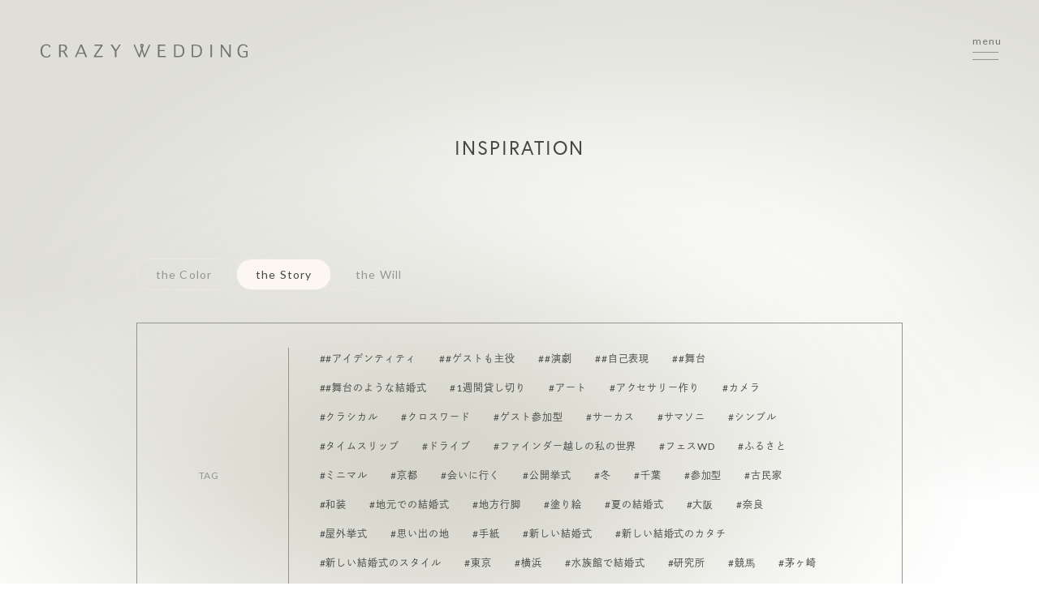

--- FILE ---
content_type: text/html; charset=UTF-8
request_url: https://www.crazy.co.jp/wedding/inspiration?color=0&story=1&will=0
body_size: 10840
content:
<!DOCTYPE html>
<html lang="ja">
<head>
<meta charset="UTF-8">

<meta http-equiv="X-UA-Compatible" content="IE=edge">
<meta name="viewport" content="width=device-width" />
<meta name="format-detection" content="telephone=no">

<link rel="shortcut icon" href="https://www.crazy.co.jp/wedding/wp-content/themes/wedding/img/favicon.ico">
<link rel="apple-touch-icon" href="https://www.crazy.co.jp/wedding/wp-content/themes/wedding/img/webclip.png">
<!-- Google Tag Manager -->
<script>(function(w,d,s,l,i){w[l]=w[l]||[];w[l].push({'gtm.start':
new Date().getTime(),event:'gtm.js'});var f=d.getElementsByTagName(s)[0],
j=d.createElement(s),dl=l!='dataLayer'?'&l='+l:'';j.async=true;j.src=
'https://www.googletagmanager.com/gtm.js?id='+i+dl;f.parentNode.insertBefore(j,f);
})(window,document,'script','dataLayer','GTM-NHXGH64');</script>
<!-- End Google Tag Manager -->


<!-- Global site tag (gtag.js) - Google Analytics -->
<script async src="https://www.googletagmanager.com/gtag/js?id=UA-33799085-32"></script>
<script>
  window.dataLayer = window.dataLayer || [];
  function gtag(){dataLayer.push(arguments);}
  gtag('js', new Date());
  gtag('config', 'UA-33799085-32');
</script>

<script>
	(function(d) {
		var config = {
			kitId: 'wio7mvu',
			scriptTimeout: 3000,
			async: true
		},
		h=d.documentElement,t=setTimeout(function(){h.className=h.className.replace(/\bwf-loading\b/g,"")+" wf-inactive";},config.scriptTimeout),tk=d.createElement("script"),f=false,s=d.getElementsByTagName("script")[0],a;h.className+=" wf-loading";tk.src='https://use.typekit.net/'+config.kitId+'.js';tk.async=true;tk.onload=tk.onreadystatechange=function(){a=this.readyState;if(f||a&&a!="complete"&&a!="loaded")return;f=true;clearTimeout(t);try{Typekit.load(config)}catch(e){}};s.parentNode.insertBefore(tk,s)
	})(document);
</script>
<link href="https://fonts.googleapis.com/css2?family=Lato:wght@400;700&display=swap" rel="stylesheet">
<link rel="stylesheet" href="https://www.crazy.co.jp/wedding/wp-content/themes/base/css/style.css?1758718642">
<link rel="stylesheet" href="https://www.crazy.co.jp/wedding/wp-content/themes/base/css/floating_banner.css?1722989693">
<link rel="stylesheet" href="https://www.crazy.co.jp/wedding/wp-content/themes/base/css/wedding_top.css?1736853922">

	<!-- This site is optimized with the Yoast SEO plugin v14.7 - https://yoast.com/wordpress/plugins/seo/ -->
	<title>INSPIRATION | CRAZY WEDDING | CRAZY,Inc.</title>
	<meta name="description" content="CRAZY WEDDINGの事例ページです。実際の結婚式の内容やその背景にあるストーリーを。そしてこれからこんな結婚式をしてみたいというアイディアを紹介します。" />
	<meta name="robots" content="index, follow" />
	<meta name="googlebot" content="index, follow, max-snippet:-1, max-image-preview:large, max-video-preview:-1" />
	<meta name="bingbot" content="index, follow, max-snippet:-1, max-image-preview:large, max-video-preview:-1" />
	<link rel="canonical" href="https://www.crazy.co.jp/wedding/inspiration" />
	<meta property="og:locale" content="ja_JP" />
	<meta property="og:type" content="website" />
	<meta property="og:title" content="INSPIRATION | CRAZY WEDDING | CRAZY,Inc." />
	<meta property="og:description" content="CRAZY WEDDINGの事例ページです。実際の結婚式の内容やその背景にあるストーリーを。そしてこれからこんな結婚式をしてみたいというアイディアを紹介します。" />
	<meta property="og:url" content="https://www.crazy.co.jp/wedding/inspiration" />
	<meta property="og:site_name" content="CRAZY WEDDING" />
	<meta property="og:image" content="https://www.crazy.co.jp/wedding/wp-content/uploads/sites/2/2020/10/ogimage_cwo.png" />
	<meta property="og:image:width" content="1200" />
	<meta property="og:image:height" content="630" />
	<meta name="twitter:card" content="summary_large_image" />
	<script type="application/ld+json" class="yoast-schema-graph">{"@context":"https://schema.org","@graph":[{"@type":"WebSite","@id":"https://www.crazy.co.jp/wedding/#website","url":"https://www.crazy.co.jp/wedding/","name":"CRAZY WEDDING","description":"","potentialAction":[{"@type":"SearchAction","target":"https://www.crazy.co.jp/wedding/?s={search_term_string}","query-input":"required name=search_term_string"}],"inLanguage":"ja"},{"@type":"CollectionPage","@id":"https://www.crazy.co.jp/wedding/inspiration#webpage","url":"https://www.crazy.co.jp/wedding/inspiration","name":"INSPIRATION | CRAZY WEDDING | CRAZY,Inc.","isPartOf":{"@id":"https://www.crazy.co.jp/wedding/#website"},"description":"CRAZY WEDDING\u306e\u4e8b\u4f8b\u30da\u30fc\u30b8\u3067\u3059\u3002\u5b9f\u969b\u306e\u7d50\u5a5a\u5f0f\u306e\u5185\u5bb9\u3084\u305d\u306e\u80cc\u666f\u306b\u3042\u308b\u30b9\u30c8\u30fc\u30ea\u30fc\u3092\u3002\u305d\u3057\u3066\u3053\u308c\u304b\u3089\u3053\u3093\u306a\u7d50\u5a5a\u5f0f\u3092\u3057\u3066\u307f\u305f\u3044\u3068\u3044\u3046\u30a2\u30a4\u30c7\u30a3\u30a2\u3092\u7d39\u4ecb\u3057\u307e\u3059\u3002","inLanguage":"ja"}]}</script>
	<!-- / Yoast SEO plugin. -->


<link rel="alternate" type="application/rss+xml" title="CRAZY WEDDING &raquo; Inspiration フィード" href="https://www.crazy.co.jp/wedding/inspiration/feed/" />
<link rel='stylesheet' id='wp-block-library-css'  href='https://www.crazy.co.jp/wedding/wp-includes/css/dist/block-library/style.min.css?ver=5.4.18' type='text/css' media='all' />
<link rel='https://api.w.org/' href='https://www.crazy.co.jp/wedding/wp-json/' />
<link rel="EditURI" type="application/rsd+xml" title="RSD" href="https://www.crazy.co.jp/wedding/xmlrpc.php?rsd" />
<link rel="wlwmanifest" type="application/wlwmanifest+xml" href="https://www.crazy.co.jp/wedding/wp-includes/wlwmanifest.xml" /> 
<meta name="generator" content="WordPress 5.4.18" />
<style>.wp-block-gallery.is-cropped .blocks-gallery-item picture{height:100%;width:100%;}</style></head>
<body id="body" data-site="cw">
<!-- Google Tag Manager (noscript) -->
<noscript><iframe src="https://www.googletagmanager.com/ns.html?id=GTM-NHXGH64"
height="0" width="0" style="display:none;visibility:hidden"></iframe></noscript>
<!-- End Google Tag Manager (noscript) -->
<header class="l-header">
	<div class="header-logo">
		<h1 class="header-logo__inner"><img src="https://www.crazy.co.jp/wedding/wp-content/themes/base/img/logo_cwo_gray.svg" alt="CRAZY WEDDING"></h1>
	</div>
		<div class="fixed-button-fair-wrap">
		<a href="https://www.crazy.co.jp/wedding/bridalfair" class="fixed-button-fair">最新ブライダルフェア一覧</a>
	</div>
		<button type="button" class="menu-btn" data-target="#cw" aria-label="サイトメニューを開く">
		<span class="menu-btn__text">menu</span>
		<span class="menu-btn__icon"><span></span><span></span></span>
	</button>
</header>
<div class="l-body">
<div id="content" data-bodyid="body" data-site="cw">
<main class="l-main">
	<div class="l-wrapper l-wrapper--md">

		<p class="heading-19">INSPIRATION</p>

<ul class="cat-filter-round-list">
	<li class="cat-filter-round-list__item"><a href="https://www.crazy.co.jp/wedding/inspiration?color=1&amp;story=1&amp;will=0">the Color</a></li><li class="cat-filter-round-list__item"><a href="https://www.crazy.co.jp/wedding/inspiration?color=0&amp;story=0&amp;will=0" class="is-current">the Story</a></li><li class="cat-filter-round-list__item"><a href="https://www.crazy.co.jp/wedding/inspiration?color=0&amp;story=1&amp;will=1">the Will</a></li>		</ul>

		<div class="cat-filter">
			<h2 class="cat-filter__heading"><button type="button">TAG</button></h2>
			<div class="cat-filter__content">
				<ul class="cat-filter-list">
	<li class="cat-filter-list__item"><a href="https://www.crazy.co.jp/wedding/case_tag/%e3%82%a2%e3%82%a4%e3%83%87%e3%83%b3%e3%83%86%e3%82%a3%e3%83%86%e3%82%a3">##アイデンティティ</a></li><li class="cat-filter-list__item"><a href="https://www.crazy.co.jp/wedding/case_tag/%e3%82%b2%e3%82%b9%e3%83%88%e3%82%82%e4%b8%bb%e5%bd%b9">##ゲストも主役</a></li><li class="cat-filter-list__item"><a href="https://www.crazy.co.jp/wedding/case_tag/%e6%bc%94%e5%8a%87">##演劇</a></li><li class="cat-filter-list__item"><a href="https://www.crazy.co.jp/wedding/case_tag/%e8%87%aa%e5%b7%b1%e8%a1%a8%e7%8f%be">##自己表現</a></li><li class="cat-filter-list__item"><a href="https://www.crazy.co.jp/wedding/case_tag/%e8%88%9e%e5%8f%b0">##舞台</a></li><li class="cat-filter-list__item"><a href="https://www.crazy.co.jp/wedding/case_tag/%e8%88%9e%e5%8f%b0%e3%81%ae%e3%82%88%e3%81%86%e3%81%aa%e7%b5%90%e5%a9%9a%e5%bc%8f">##舞台のような結婚式</a></li><li class="cat-filter-list__item"><a href="https://www.crazy.co.jp/wedding/case_tag/1%e9%80%b1%e9%96%93%e8%b2%b8%e3%81%97%e5%88%87%e3%82%8a">#1週間貸し切り</a></li><li class="cat-filter-list__item"><a href="https://www.crazy.co.jp/wedding/case_tag/%e3%82%a2%e3%83%bc%e3%83%88">#アート</a></li><li class="cat-filter-list__item"><a href="https://www.crazy.co.jp/wedding/case_tag/%e3%82%a2%e3%82%af%e3%82%bb%e3%82%b5%e3%83%aa%e3%83%bc%e4%bd%9c%e3%82%8a">#アクセサリー作り</a></li><li class="cat-filter-list__item"><a href="https://www.crazy.co.jp/wedding/case_tag/%e3%82%ab%e3%83%a1%e3%83%a9">#カメラ</a></li><li class="cat-filter-list__item"><a href="https://www.crazy.co.jp/wedding/case_tag/%e3%82%af%e3%83%a9%e3%82%b7%e3%82%ab%e3%83%ab">#クラシカル</a></li><li class="cat-filter-list__item"><a href="https://www.crazy.co.jp/wedding/case_tag/%e3%82%af%e3%83%ad%e3%82%b9%e3%83%af%e3%83%bc%e3%83%89">#クロスワード</a></li><li class="cat-filter-list__item"><a href="https://www.crazy.co.jp/wedding/case_tag/%e3%82%b2%e3%82%b9%e3%83%88%e5%8f%82%e5%8a%a0%e5%9e%8b">#ゲスト参加型</a></li><li class="cat-filter-list__item"><a href="https://www.crazy.co.jp/wedding/case_tag/%e3%82%b5%e3%83%bc%e3%82%ab%e3%82%b9">#サーカス</a></li><li class="cat-filter-list__item"><a href="https://www.crazy.co.jp/wedding/case_tag/%e3%82%b5%e3%83%9e%e3%82%bd%e3%83%8b">#サマソニ</a></li><li class="cat-filter-list__item"><a href="https://www.crazy.co.jp/wedding/case_tag/%e3%82%b7%e3%83%b3%e3%83%97%e3%83%ab">#シンプル</a></li><li class="cat-filter-list__item"><a href="https://www.crazy.co.jp/wedding/case_tag/%e3%82%bf%e3%82%a4%e3%83%a0%e3%82%b9%e3%83%aa%e3%83%83%e3%83%97-2">#タイムスリップ</a></li><li class="cat-filter-list__item"><a href="https://www.crazy.co.jp/wedding/case_tag/%e3%83%89%e3%83%a9%e3%82%a4%e3%83%96">#ドライブ</a></li><li class="cat-filter-list__item"><a href="https://www.crazy.co.jp/wedding/case_tag/%e3%83%95%e3%82%a1%e3%82%a4%e3%83%b3%e3%83%80%e3%83%bc%e8%b6%8a%e3%81%97%e3%81%ae%e7%a7%81%e3%81%ae%e4%b8%96%e7%95%8c-2">#ファインダー越しの私の世界</a></li><li class="cat-filter-list__item"><a href="https://www.crazy.co.jp/wedding/case_tag/%e3%83%95%e3%82%a7%e3%82%b9wd">#フェスWD</a></li><li class="cat-filter-list__item"><a href="https://www.crazy.co.jp/wedding/case_tag/%e3%81%b5%e3%82%8b%e3%81%95%e3%81%a8">#ふるさと</a></li><li class="cat-filter-list__item"><a href="https://www.crazy.co.jp/wedding/case_tag/%e3%83%9f%e3%83%8b%e3%83%9e%e3%83%ab">#ミニマル</a></li><li class="cat-filter-list__item"><a href="https://www.crazy.co.jp/wedding/case_tag/%e4%ba%ac%e9%83%bd">#京都</a></li><li class="cat-filter-list__item"><a href="https://www.crazy.co.jp/wedding/case_tag/%e4%bc%9a%e3%81%84%e3%81%ab%e8%a1%8c%e3%81%8f">#会いに行く</a></li><li class="cat-filter-list__item"><a href="https://www.crazy.co.jp/wedding/case_tag/%e5%85%ac%e9%96%8b%e6%8c%99%e5%bc%8f">#公開挙式</a></li><li class="cat-filter-list__item"><a href="https://www.crazy.co.jp/wedding/case_tag/%e5%86%ac">#冬</a></li><li class="cat-filter-list__item"><a href="https://www.crazy.co.jp/wedding/case_tag/%e5%8d%83%e8%91%89">#千葉</a></li><li class="cat-filter-list__item"><a href="https://www.crazy.co.jp/wedding/case_tag/%e5%8f%82%e5%8a%a0%e5%9e%8b">#参加型</a></li><li class="cat-filter-list__item"><a href="https://www.crazy.co.jp/wedding/case_tag/%e5%8f%a4%e6%b0%91%e5%ae%b6">#古民家</a></li><li class="cat-filter-list__item"><a href="https://www.crazy.co.jp/wedding/case_tag/%e5%92%8c%e8%a3%85">#和装</a></li><li class="cat-filter-list__item"><a href="https://www.crazy.co.jp/wedding/case_tag/%e5%9c%b0%e5%85%83%e3%81%a7%e3%81%ae%e7%b5%90%e5%a9%9a%e5%bc%8f">#地元での結婚式</a></li><li class="cat-filter-list__item"><a href="https://www.crazy.co.jp/wedding/case_tag/%e5%9c%b0%e6%96%b9%e8%a1%8c%e8%84%9a">#地方行脚</a></li><li class="cat-filter-list__item"><a href="https://www.crazy.co.jp/wedding/case_tag/%e5%a1%97%e3%82%8a%e7%b5%b5">#塗り絵</a></li><li class="cat-filter-list__item"><a href="https://www.crazy.co.jp/wedding/case_tag/%e5%a4%8f%e3%81%ae%e7%b5%90%e5%a9%9a%e5%bc%8f">#夏の結婚式</a></li><li class="cat-filter-list__item"><a href="https://www.crazy.co.jp/wedding/case_tag/%e5%a4%a7%e9%98%aa">#大阪</a></li><li class="cat-filter-list__item"><a href="https://www.crazy.co.jp/wedding/case_tag/%e5%a5%88%e8%89%af">#奈良</a></li><li class="cat-filter-list__item"><a href="https://www.crazy.co.jp/wedding/case_tag/%e5%b1%8b%e5%a4%96%e6%8c%99%e5%bc%8f">#屋外挙式</a></li><li class="cat-filter-list__item"><a href="https://www.crazy.co.jp/wedding/case_tag/%e6%80%9d%e3%81%84%e5%87%ba%e3%81%ae%e5%9c%b0">#思い出の地</a></li><li class="cat-filter-list__item"><a href="https://www.crazy.co.jp/wedding/case_tag/%e6%89%8b%e7%b4%99">#手紙</a></li><li class="cat-filter-list__item"><a href="https://www.crazy.co.jp/wedding/case_tag/%e6%96%b0%e3%81%97%e3%81%84%e7%b5%90%e5%a9%9a%e5%bc%8f">#新しい結婚式</a></li><li class="cat-filter-list__item"><a href="https://www.crazy.co.jp/wedding/case_tag/%e6%96%b0%e3%81%97%e3%81%84%e7%b5%90%e5%a9%9a%e5%bc%8f%e3%81%ae%e3%82%ab%e3%82%bf%e3%83%81">#新しい結婚式のカタチ</a></li><li class="cat-filter-list__item"><a href="https://www.crazy.co.jp/wedding/case_tag/%e6%96%b0%e3%81%97%e3%81%84%e7%b5%90%e5%a9%9a%e5%bc%8f%e3%81%ae%e3%82%b9%e3%82%bf%e3%82%a4%e3%83%ab">#新しい結婚式のスタイル</a></li><li class="cat-filter-list__item"><a href="https://www.crazy.co.jp/wedding/case_tag/%e6%9d%b1%e4%ba%ac">#東京</a></li><li class="cat-filter-list__item"><a href="https://www.crazy.co.jp/wedding/case_tag/%e6%a8%aa%e6%b5%9c">#横浜</a></li><li class="cat-filter-list__item"><a href="https://www.crazy.co.jp/wedding/case_tag/%e6%b0%b4%e6%97%8f%e9%a4%a8%e3%81%a7%e7%b5%90%e5%a9%9a%e5%bc%8f">#水族館で結婚式</a></li><li class="cat-filter-list__item"><a href="https://www.crazy.co.jp/wedding/case_tag/%e7%a0%94%e7%a9%b6%e6%89%80">#研究所</a></li><li class="cat-filter-list__item"><a href="https://www.crazy.co.jp/wedding/case_tag/%e7%ab%b6%e9%a6%ac">#競馬</a></li><li class="cat-filter-list__item"><a href="https://www.crazy.co.jp/wedding/case_tag/%e8%8c%85%e3%83%b6%e5%b4%8e">#茅ヶ崎</a></li><li class="cat-filter-list__item"><a href="https://www.crazy.co.jp/wedding/case_tag/%e8%a6%8b%e3%81%9f%e3%81%93%e3%81%a8%e3%81%aa%e3%81%84">#見たことない</a></li><li class="cat-filter-list__item"><a href="https://www.crazy.co.jp/wedding/case_tag/%e8%bb%8c%e8%b7%a1%e3%82%92%e8%be%bf%e3%82%8b">#軌跡を辿る</a></li><li class="cat-filter-list__item"><a href="https://www.crazy.co.jp/wedding/case_tag/%e9%81%8a%e3%81%b3%e5%bf%83">#遊び心</a></li><li class="cat-filter-list__item"><a href="https://www.crazy.co.jp/wedding/case_tag/%e9%87%8d%e8%a6%81%e6%96%87%e5%8c%96%e8%b2%a1">#重要文化財</a></li><li class="cat-filter-list__item"><a href="https://www.crazy.co.jp/wedding/case_tag/%e9%87%8e%e5%a4%96">#野外</a></li>				</ul>
			</div>
		</div>

		<div class="l-section">

			<ul class="list-wrap list-wrap--news-list">
							<li class="post-list-4 post-list-4--s-2col post-list-4--l-2col">
							<a href="https://www.crazy.co.jp/wedding/inspiration/564">
												<figure class="post-list-4__image">
					<img width="600" height="300" src="https://www.crazy.co.jp/wedding/wp-content/uploads/sites/2/2021/02/サイト用＜染谷＞-600x300.png" class="attachment-thumb-21 size-thumb-21 wp-post-image" alt="" />								</figure>
												<p class="post-list-4__title"><span>あの日のあなたに会いにいこう</span></p>
						<p class="post-list-4__text"><span>ある日、こんな会話が社内でありました。そもそも結婚式するならどんなのがいい？？ 「私の過去は全部知っ...</span></p>
					</a>
<ul class="tag-list"><li><a href="https://www.crazy.co.jp/wedding/case_tag/%e3%82%ab%e3%83%a1%e3%83%a9">#カメラ</a></li><li><a href="https://www.crazy.co.jp/wedding/case_tag/%e3%82%bf%e3%82%a4%e3%83%a0%e3%82%b9%e3%83%aa%e3%83%83%e3%83%97-2">#タイムスリップ</a></li><li><a href="https://www.crazy.co.jp/wedding/case_tag/%e3%83%95%e3%82%a1%e3%82%a4%e3%83%b3%e3%83%80%e3%83%bc%e8%b6%8a%e3%81%97%e3%81%ae%e7%a7%81%e3%81%ae%e4%b8%96%e7%95%8c-2">#ファインダー越しの私の世界</a></li><li><a href="https://www.crazy.co.jp/wedding/case_tag/%e3%81%b5%e3%82%8b%e3%81%95%e3%81%a8">#ふるさと</a></li><li><a href="https://www.crazy.co.jp/wedding/case_tag/%e6%80%9d%e3%81%84%e5%87%ba%e3%81%ae%e5%9c%b0">#思い出の地</a></li></ul>								<p class="post-list-4__more">Read more</p>
						</li>
							<li class="post-list-4 post-list-4--s-2col post-list-4--l-2col">
							<a href="https://www.crazy.co.jp/wedding/inspiration/573">
												<figure class="post-list-4__image">
					<img width="600" height="300" src="https://www.crazy.co.jp/wedding/wp-content/uploads/sites/2/2021/02/大切な人行脚サイト-600x300.jpg" class="attachment-thumb-21 size-thumb-21 wp-post-image" alt="" />								</figure>
												<p class="post-list-4__title"><span>大切な人行脚</span></p>
						<p class="post-list-4__text"><span>来れないなら会いにいく「移動式結婚式」 「遠くに住んでいる祖父母を東京に呼ぶのは心配」「地元の友人に...</span></p>
					</a>
<ul class="tag-list"><li><a href="https://www.crazy.co.jp/wedding/case_tag/%e3%83%89%e3%83%a9%e3%82%a4%e3%83%96">#ドライブ</a></li><li><a href="https://www.crazy.co.jp/wedding/case_tag/%e4%bc%9a%e3%81%84%e3%81%ab%e8%a1%8c%e3%81%8f">#会いに行く</a></li><li><a href="https://www.crazy.co.jp/wedding/case_tag/%e5%9c%b0%e6%96%b9%e8%a1%8c%e8%84%9a">#地方行脚</a></li><li><a href="https://www.crazy.co.jp/wedding/case_tag/%e8%bb%8c%e8%b7%a1%e3%82%92%e8%be%bf%e3%82%8b">#軌跡を辿る</a></li></ul>								<p class="post-list-4__more">Read more</p>
						</li>
							<li class="post-list-4 post-list-4--s-2col post-list-4--l-3col">
							<a href="https://www.crazy.co.jp/wedding/inspiration/535">
												<figure class="post-list-4__image">
					<img width="600" height="300" src="https://www.crazy.co.jp/wedding/wp-content/uploads/sites/2/2021/01/Medium_キャンプWD-Web-600x300.jpg" class="attachment-thumb-21 size-thumb-21 wp-post-image" alt="" />								</figure>
												<p class="post-list-4__title"><span>みんなで作る、非日常なキャンプウェディング</span></p>
						<p class="post-list-4__text"><span>もっと自然体に時間を共有する結婚式はいかがですか？みんなでテントを設営したり、料理をつくったり、焚き...</span></p>
					</a>
						</li>
							<li class="post-list-4 post-list-4--s-2col post-list-4--l-3col">
							<a href="https://www.crazy.co.jp/wedding/inspiration/179">
												<figure class="post-list-4__image">
					<img width="600" height="300" src="https://www.crazy.co.jp/wedding/wp-content/uploads/sites/2/2020/10/james-baldwin-sP6EqiXYeVE-unsplash-600x300.jpg" class="attachment-thumb-21 size-thumb-21 wp-post-image" alt="" />								</figure>
												<p class="post-list-4__title"><span>愛犬家の結婚式</span></p>
						<p class="post-list-4__text"><span>結婚式はしたいけど、愛犬と一緒が良い。 式場に犬ちゃんが一緒に入れます。 その考えはもう、捨ててみた...</span></p>
					</a>
						</li>
							<li class="post-list-4 post-list-4--s-2col post-list-4--l-3col">
							<a href="https://www.crazy.co.jp/wedding/inspiration/175">
												<figure class="post-list-4__image">
					<img width="600" height="300" src="https://www.crazy.co.jp/wedding/wp-content/uploads/sites/2/2020/10/samantha-gades-lZZQDJ1o09M-unsplash-600x300.jpg" class="attachment-thumb-21 size-thumb-21 wp-post-image" alt="" />								</figure>
												<p class="post-list-4__title"><span>未来へ受け継ぐ結婚式</span></p>
						<p class="post-list-4__text"><span>結婚式という、家族の始まりの日に残るものといったらなんでしょう。その時かけてもらった言葉、あなたの表...</span></p>
					</a>
						</li>
							<li class="post-list-4 post-list-4--s-2col post-list-4--l-3col">
							<a href="https://www.crazy.co.jp/wedding/inspiration/167">
												<figure class="post-list-4__image">
					<img width="600" height="300" src="https://www.crazy.co.jp/wedding/wp-content/uploads/sites/2/2020/10/krists-luhaers-AtPWnYNDJnM-unsplash-600x300.jpg" class="attachment-thumb-21 size-thumb-21 wp-post-image" alt="" />								</figure>
												<p class="post-list-4__title"><span>結婚式は二人の人生映画の上映会！</span></p>
						<p class="post-list-4__text"><span>最近映画を見に行きました。 そこには、主人公のカップルの人生が映し出されていました。 「あ、結婚する...</span></p>
					</a>
						</li>
				</ul>

			<div class="d-lg-none">
				<!-- SP用ページング（PCとSPでだしわけが必要です） -->
				<div class="pager">
				</div>
			</div>
			<div class="d-sm-none">
				<!-- PC用ページング（PCとSPでだしわけが必要です） -->
				<div class="pager">
				</div>
			</div>

		</div>

		<section class="l-section">
		<div class="l-sec-line">
			<div class="heading-16">
				<span class="heading-16__en heading-16__en--sm">BRIDAL FAIR</span>
				<h2 class="heading-16__jp">開催中のイベント・フェア</h2>
			</div>
			<div class="pickup-magazine pickup-magazine--mb swiper-container">
				<div class="swiper-wrapper">
					<div class="post-list-4 swiper-slide">
						<a href="https://www.crazy.co.jp/wedding/bridalfair/825" class="no-pjax">
							<figure class="post-list-4__image">
<img width="600" height="300" src="https://www.crazy.co.jp/wedding/wp-content/uploads/sites/2/2020/10/top-600x300.jpg" class="attachment-thumb-21 size-thumb-21 wp-post-image" alt="" />							</figure>
							<div class="post-list-4__content">
								<p class="post-list-4__fair"><span>【CRAZY WEDDING（オーダーメイド）】ご相談希望の方向け</span></p>
								<ul class="post-list-4__info">
									<li>開催期間：2024.08.30 〜 2025.08.29</li>
									<li>開催時間：ご希望のお時間にて</li>
								</ul>
							</div>
						</a>
					</div>
				</div>
				<div class="d-sm-none pickup-magazine__arrow">
					<div class="swiper-arrow-prev"><span>Prev</span></div>
					<div class="swiper-arrow-next"><span>Next</span></div>
				</div>
			</div>
			<a href="https://www.crazy.co.jp/wedding/bridalfair" class="button button--fair">View all</a>
		</div>
		<a href="https://www.crazy.co.jp/wedding/faq" class="button button--xlg">
			<div class="button__inner">
				<span class="button--xlg__en">FAQ</span>
				<span class="button--xlg__jp">よくある質問</span>
			</div>
		</a>		</section>

	</div>
</main>

<section class="pickup-news">
	<div class="l-wrapper">
		<div class="pickup-news__body">
			<div class="pickup-news__head">
				<div class="heading-1 heading-1--lg-left pickup-news__heading">
					<span class="heading-1__en">NEWS</span>
					<h2 class="heading-1__jp">ニュースリリース</h2>
				</div>
			</div>
			<div class="pickup-news__main">
				<ul class="post-list-2">
					<li class="post-list-2__item">
						<a href="https://www.crazy.co.jp/blog/13848">
							<span class="post-list-2__info">
								<span class="post-list-2__tag post-list-2__tag--date">2026.01.13</span>
							</span>
							<p class="post-list-2__title">【日程限定】お料理重視の方必見！二会場の料理を一気に味わう、婚礼料理食べ比べフェスタ</p>
						</a>
					</li>
					<li class="post-list-2__item">
						<a href="https://www.crazy.co.jp/blog/13840">
							<span class="post-list-2__info">
								<span class="post-list-2__tag post-list-2__tag--date">2026.01.08</span>
							</span>
							<p class="post-list-2__title">【婚礼業界経験者 限定】都内クチコミ4年連続No.1「IWAI OMOTESANDO」の“結婚式本番”を肌で感じる、1日限定のOPENDAY。</p>
						</a>
					</li>
					<li class="post-list-2__item">
						<a href="https://www.crazy.co.jp/blog/13616">
							<span class="post-list-2__info">
								<span class="post-list-2__tag post-list-2__tag--date">2025.12.19</span>
							</span>
							<p class="post-list-2__title">結婚式ご紹介特典のご案内</p>
						</a>
					</li>
				</ul>
			</div>
		</div>
		<div class="text-align-right">
			<a href="https://www.crazy.co.jp/news" class="link"><span>View All</span></a>
		</div>
	</div>
</section>

<div class="service-footer">
	<div class="l-wrapper l-wrapper--md">
		<h2 class="service-footer__heading">
					<img src="https://www.crazy.co.jp/wedding/wp-content/themes/base/img/logo_cwo_gray.svg" alt="CRAZY WEDDING">
				</h2>
		<p class="service-footer__text">CRAZY WEDDINGは、お二人だけのコンセプトやそれを余すことなく表現するクリエイティブ、演出プログラムを通じて、<br class="d-sm-none">お二人のみならず、ご家族やゲストのみなさまにとって、一生の記憶に残る結婚式をプロデュースします。</p>
		<div class="service-footer__wrap">
			<div class="service-footer__buttons">
							<a href="/iwai-omotesando/bridalfair/" class="button button--lg-line">フェア・イベントのご予約</a>
						</div>
			<div class="service-footer__contact">
				<div class="contact-tel contact-tel--iwai-footer">
					<p class="contact-tel__text contact-tel__text--mb-sm">お電話でのご予約</p>
					<a href="tel:0120012904" class="contact-tel__number contact-tel__number--lg">0120-012-904</a>
					<p class="contact-tel__label">お問い合わせ受付時間</p>
					<div class="contact-tel__info">
						<p><span class="contact-tel__info__label">平日</span><span class="contact-tel__time">11:00~19:00</span><span class="contact-tel__info__comment">※木曜のみ13:00~19:00</span></p>
						<p><span class="contact-tel__info__label">休日</span><span class="contact-tel__time">9:30〜19:00</span></p>
						<p class="contact-tel__info__note">（月曜・火曜 / 毎月第一木曜日 定休 ※祝日は除く）</p>
					</div>
				</div>
			</div>
					</div>
	</div>
</div>
</div><!-- // content -->

<footer class="l-footer">
    <div class="l-wrapper l-wrapper--lg">
        <div class="l-footer__main">
            <p class="footer-logo"><img src="https://www.crazy.co.jp/wedding/wp-content/themes/base/img/logo_crazy_white.svg"
                    alt="株式会社クレイジー"></p>
            <ul class="footer-sns">
                <li class="footer-sns__item">
                    <a href="https://www.facebook.com/crazyincjapan" target="_blank">
                        <img src="https://www.crazy.co.jp/wedding/wp-content/themes/base/img/icon_facebook_white.svg"
                            alt="Facebook">
                    </a>
                </li>
                <li class="footer-sns__item">
                    <a href="https://twitter.com/CRAZY_officials" target="_blank">
                        <img src="https://www.crazy.co.jp/wedding/wp-content/themes/base/img/icon_twitter_white.svg" alt="Twitter">
                    </a>
                </li>
                <li class="footer-sns__item">
                    <a href="https://www.instagram.com/crazy_wedding/" target="_blank">
                        <img src="https://www.crazy.co.jp/wedding/wp-content/themes/base/img/icon_instagram_white.svg"
                            alt="Instagram">
                    </a>
                </li>
            </ul>
            <div class="footer-navi-wrap">
                <ul class="footer-navi">
                    <li class="footer-navi__item"><a href="https://www.crazy.co.jp/"><span>Top</span></a></li>
                    <li class="footer-navi__item"><a href="https://www.crazy.co.jp/about/"><span>Who we
                                are</span></a>
                    </li>
                    <li class="footer-navi__item"><a
                            href="https://www.crazy.co.jp/magazine/"><span>Magazine</span></a>
                    </li>
                    <li class="footer-navi__item"><a
                            href="https://www.crazy.co.jp/sitemap/"><span>Sitemap</span></a></li>
                </ul>
            </div>
            <!-- </div> -->

            <div class="service-link__wrap">
                <p class="service-link-heading">
                    <span class="service-link-heading__logo"><img
                            src="https://www.crazy.co.jp/wedding/wp-content/themes/base/img/logo_cwo_white.svg"
                            alt="CRAZY WEDDING"></span>
                </p>
                <ul class="service-link">
                    <li class="service-link__item">
                        <a href="https://www.crazy.co.jp/iwai-omotesando/">
                            <span class="service-link__text">お披露目をしない結婚式</span>
                            <span class="service-link__logo"><img
                                    src="https://www.crazy.co.jp/wedding/wp-content/themes/base/img/logo_iwai_white.svg"
                                    alt="IWAI OMOTESANDO"></span>
                        </a>
                    </li>
                    <li class="service-link__item">
                        <a href="https://www.crazy.co.jp/wedding/ordermade/">
                            <span class="service-link__text">人生が変わるほどの結婚式</span>
                            <span class="service-link__logo"><img
                                    src="https://www.crazy.co.jp/wedding/wp-content/themes/base/img/logo_ordermade_white.svg"
                                    alt="ordermade"></span>
                        </a>
                    </li>
                    <li class="service-link__item">
                        <a href="https://note.com/congrats/n/n4d7e9fe21d62" target="_blank">
                            <span class="service-link__text">オンライン結婚式</span>
                            <span class="service-link__logo"><img
                                    src="https://www.crazy.co.jp/wedding/wp-content/themes/base/img/logo_congrats_white.svg"
                                    alt="Congrats!"></span>
                        </a>
                    </li>
                </ul>
            </div>
        </div>
        <p class="copyright">&copy; CRAZY,Inc. </p>
    </div>
</footer>

</div><!-- // .l-body -->

<nav class="l-navi">
    <div class="l-navi__inner">
        <!-- COJPのナビ -->
        <div class="l-navi__item" id="co">
            <div class="l-navi__head l-navi__head--lg-side">
                <h2 class="header-logo"><a href="https://www.crazy.co.jp/"><img
                            src="https://www.crazy.co.jp/wedding/wp-content/themes/base/img/logo_crazy_white.svg"
                            alt="株式会社クレイジーサイトのメニュー"></a>
                </h2>
                <div class="navi-sns">
                    <p class="navi-sns__heading">touch me</p>
                    <ul class="navi-sns__main">
                        <li class="navi-sns__item">
                            <a href="https://www.facebook.com/crazyincjapan" target="_blank"
                                aria-label="CRAZYのFacebookページへ">
                                <svg id="icon_fb" xmlns="http://www.w3.org/2000/svg" width="20" height="19.878"
                                    viewBox="0 0 20 19.878" preserveAspectRatio="none">
                                    <path id="icon_fb-2" data-name="icon_fb"
                                        d="M10,0A10,10,0,0,0,8.438,19.878V12.891H5.9V10H8.438V7.8a3.529,3.529,0,0,1,3.777-3.891,15.378,15.378,0,0,1,2.238.2V6.563H13.192a1.445,1.445,0,0,0-1.63,1.562V10h2.773l-.443,2.891h-2.33v6.988A10,10,0,0,0,10,0Z" />
                                </svg>
                            </a>
                        </li>
                        <li class="navi-sns__item">
                            <a href="https://twitter.com/CRAZY_officials" target="_blank" aria-label="CRAZYのTwitterへ">
                                <svg id="icon_tw" xmlns="http://www.w3.org/2000/svg" width="20" height="20"
                                    viewBox="0 0 20 20" preserveAspectRatio="none">
                                    <path id="icon_tw-2" data-name="icon_tw"
                                        d="M10,0A10,10,0,1,0,20,10,10,10,0,0,0,10,0Zm5.05,7.811c.007.1.007.207.007.311a6.8,6.8,0,0,1-6.841,6.841v0a6.807,6.807,0,0,1-3.685-1.078,4.9,4.9,0,0,0,.572.035,4.824,4.824,0,0,0,2.986-1.031,2.407,2.407,0,0,1-2.246-1.67,2.4,2.4,0,0,0,1.086-.041A2.4,2.4,0,0,1,5,8.818v-.03a2.387,2.387,0,0,0,1.091.3,2.406,2.406,0,0,1-.744-3.21A6.826,6.826,0,0,0,10.3,8.391,2.407,2.407,0,0,1,14.4,6.2a4.818,4.818,0,0,0,1.527-.584,2.413,2.413,0,0,1-1.057,1.33,4.8,4.8,0,0,0,1.381-.378A4.892,4.892,0,0,1,15.05,7.811Z" />
                                </svg>
                            </a>
                        </li>
                    </ul>
                </div>
            </div>
            <div class="l-navi__main l-navi__main--center">
                <div class="l-navi__wrapper">
                    <ul class="navi-list">
                        <li class="navi-list__item"><a href="https://www.crazy.co.jp/about/"><span>Who we
                                    are</span></a>
                        </li>
                        <li class="navi-list__item"><a
                                href="https://www.crazy.co.jp/news/"><span>News</span></a></li>
                        <li class="navi-list__item"><a href="https://www.crazy.co.jp/magazine/"
                                class="no-pjax"><span>Magazine</span></a>
                        </li>
                        <li class="navi-list__item"><a
                                href="https://www.crazy.co.jp/company/"><span>Company</span></a></li>
                        <li class="navi-list__item"><a
                                href="https://www.crazy.co.jp/people/"><span>People</span></a></li>
                        <li class="navi-list__item"><a href="https://www.crazy.co.jp/recruit/"
                                class="no-pjax"><span>Recruit</span></a></li>
                    </ul>
                    <a href="https://www.crazy.co.jp/contact" class="link link--sm-on"><span>お問い合わせ</span></a>
                </div>
            </div>
        </div>
        <!-- // COJPのナビ -->

        <!-- CW(Crazy Wedding Top)のナビ -->
        <div class="l-navi__item" id="cw">
            <div class="l-navi__head l-navi__head--lg-wrap">
                <h2 class="header-logo"><a href="https://www.crazy.co.jp/wedding"><img
                            src="https://www.crazy.co.jp/wedding/wp-content/themes/base/img/logo_cwo_gray.svg"
                            alt="株式会社クレイジーウェディングサイトのメニュー"></a>
                </h2>

            </div>
            <div class="l-navi__main l-navi__main--lg-hor">
                <div class="l-navi__wrapper">
                    <div class="l-navi__inner">
                        <ul class="navi-list">
                            <li class="navi-list__item"><a
                                    href="https://www.crazy.co.jp/wedding/#iwai-omotesando"
                                    class="no-pjax"><span>IWAI OMOTESANDO</span></a></li>
                            <li class="navi-list__item"><a
                                    href="https://www.crazy.co.jp//wedding/#social-activity"
                                    class="no-pjax"><span>Social Activity</span></a></li>
                        </ul>
                    </div>


                </div>
            </div>
            <p class="l-navi__copyright">&copy; CRAZY,Inc. </p>
        </div>
        <!-- // CW(Crazy Wedding Top)のナビ -->

        <!-- CWO(Crazy Wedding Ordermade)のナビ -->
        <div class="l-navi__item" id="cwo">
            <div class="l-navi__head l-navi__head--lg-wrap">
                <h2 class="header-logo"><a href="https://www.crazy.co.jp/wedding/ordermade/"><img
                            src="https://www.crazy.co.jp/wedding/wp-content/themes/base/img/logo_ordermade_gray.svg"
                            alt="株式会社クレイジーウェディングオーダーメイドサイトのメニュー"></a></h2>
            </div>
            <div class="l-navi__main l-navi__main--lg-hor">
                <div class="l-navi__wrapper">
                    <ul class="navi-list navi-list--lg-2col">
                        <li class="navi-list__item"><a
                                href="https://www.crazy.co.jp/wedding/bridalfair"><span>Bridal fair
                                    &amp; News</span></a></li>
                        <li class="navi-list__item"><a
                                href="https://www.crazy.co.jp/wedding/case"><span>Case</span></a>
                        </li>
                        <li class="navi-list__item"><a
                                href="https://www.crazy.co.jp/wedding/process"><span>Process</span></a></li>
                        <li class="navi-list__item"><a
                                href="https://www.crazy.co.jp/wedding/voice"><span>Voice</span></a>
                        </li>
                    </ul>
                    <a href="https://www.crazy.co.jp/wedding/contact"
                        class="link link--sm-on"><span>お問い合わせ</span></a>
                </div>
            </div>
            <p class="l-navi__copyright">&copy; CRAZY,Inc. </p>
        </div>
        <!-- // CWO(Crazy Wedding Ordermade)のナビ -->
        <!-- IWAIのナビ -->
        <div class="l-navi__item" id="iwai">
            <div class="l-navi__head l-navi__head--lg-wrap">
                <h2 class="header-logo"><a href="https://www.crazy.co.jp/iwai-omotesando/"><img
                            src="https://www.crazy.co.jp/wedding/wp-content/themes/base/img/logo_iwai_color.svg"
                            alt="IWAI OMOTESANDOサイトのメニュー"></a></h2>
            </div>
            <div class="l-navi__main l-navi__main--lg-hor">
                <div class="l-navi__wrapper">
                    <ul class="navi-list navi-list--lg-2col">
                        <li class="navi-list__item"><a
                                href="https://www.crazy.co.jp/iwai-omotesando/about"><span><small
                                        class="navi-list__item__jp">IWAIの魅力</small><small
                                        class="navi-list__item__en">ABOUT</small></span></a></li>
                        <li class="navi-list__item"><a
                                href="https://www.crazy.co.jp/iwai-omotesando/bridalfair"><span><small
                                        class="navi-list__item__jp">ブライダルフェア</small><small
                                        class="navi-list__item__en">BRIDAL FAIR</small></span></a></li>
                        <li class="navi-list__item"><a
                                href="https://www.crazy.co.jp/iwai-omotesando/gallery"><span><small
                                        class="navi-list__item__jp">フォトギャラリー</small><small
                                        class="navi-list__item__en">GALLERY</small></span></a></li>
                        <li class="navi-list__item"><a
                                href="https://www.crazy.co.jp/iwai-omotesando/cuisine"><span><small
                                        class="navi-list__item__jp">お料理</small><small
                                        class="navi-list__item__en">CUISINE</small></span></a>
                        </li>
                        <li class="navi-list__item"><a
                                href="https://www.crazy.co.jp/iwai-omotesando/case/?category=wedding"><span><small
                                        class="navi-list__item__jp">事例</small><small
                                        class="navi-list__item__en">CASE</small></span></a>
                        </li>
                        <li class="navi-list__item"><a
                                href="https://www.crazy.co.jp/iwai-omotesando/plan"><span><small
                                        class="navi-list__item__jp">プラン</small><small
                                        class="navi-list__item__en">PLAN</small></span></a>
                        </li>
                        <li class="navi-list__item"><a
                                href="https://www.crazy.co.jp/iwai-omotesando/party-event"><span><small
                                        class="navi-list__item__jp">さまざまなお祝いのカタチ</small><small
                                        class="navi-list__item__en">PARTY &amp; EVENT</small></span></a></li>
                        <li class="navi-list__item"><a
                                href="https://www.crazy.co.jp/iwai-omotesando/access"><span><small
                                        class="navi-list__item__jp">アクセス情報</small><small
                                        class="navi-list__item__en">ACCESS</small></span></a></li>

                    </ul>
                    <div class="navi-list__item__bottom">
                        <a href="https://www.crazy.co.jp/iwai-omotesando/contact"
                            class="link link--sm-on"><span>式場の見学予約や<br>問い合わせはこちら</span></a>
                    </div>
                </div>
            </div>
            <p class="l-navi__copyright">&copy; CRAZY,Inc. </p>
        </div>
        <!-- // IWAIのナビ -->

        <!-- congratsのナビ -->
        <div class="l-navi__item" id="congrats">
            <div class="l-navi__head l-navi__head--lg-wrap">
                <h2 class="header-logo"><span><img
                            src="https://www.crazy.co.jp/wedding/wp-content/themes/base/img/logo_congrats_black.svg"
                            alt="Congrats!サイトのメニュー"></span></h2>
            </div>
            <div class="l-navi__main">
                <p class="navi-list-text">いつでも、どこでも、<br class="d-lg-none">誰でも出来る<br>オンライン結婚式サービス</p>
                <a href="https://note.com/congrats/n/n4d7e9fe21d62" target="_blank" class="link link--sm-on"><span>Learn
                        more</span></a>
            </div>
        </div>
        <!-- // congratsのナビ -->

        <!-- ccaのナビ -->
        <div class="l-navi__item" id="cca">
            <div class="l-navi__head l-navi__head--lg-wrap">
                <h2 class="header-logo"><a href="https://www.crazy.co.jp/cca/" target="_blank"><img
                            src="https://www.crazy.co.jp/wedding/wp-content/themes/base/img/logo_cca_black.svg"
                            alt="法人向けコンサルティングサイトのメニュー"></a>
                </h2>
            </div>
            <div class="l-navi__main">
                <p class="navi-list-text">人や、会社や、ブランドが抱える<br class="d-lg-none">「関係性」に関するお悩みを、<br>体験やクリエイティブで解消する<br
                        class="d-lg-none">プロデュースブランド<br>CRAZY CULTURE AGENCY</p>
                <div class="l-navi__banners">
                    <a href="https://www.crazy.co.jp/cca/" target="_blank" class="link link--sm-on"><span>Learn
                            more</span></a>
                    <!--
          <a href="https://www.crazy.co.jp/wp-content/uploads/2018/10/CRAZY-CELEBRATION-AGENCY-1.pdf" target="_blank"
            class="button-download">資料ダウンロード</a>
 -->
                </div>
            </div>
        </div>
        <!-- // ccaのナビ -->

        <!-- cgmのナビ -->
        <div class="l-navi__item" id="cgm">
            <div class="l-navi__head l-navi__head--lg-wrap">
                <h2 class="header-logo"><a href="https://www.instagram.com/crazygrandemaison/?igsh=NXdmYXBldjRpcQ%3D%3D#" target="_blank"><img
                            src="https://www.crazy.co.jp/wedding/wp-content/themes/base/img/logo_cgm.svg"
                            alt="CRAZYGRANDEMAISON（RESTAURANT）"></a>
                </h2>
            </div>
            <div class="l-navi__main">
                <div class="l-navi__banners">
                    <a href="https://www.instagram.com/crazygrandemaison/?igsh=NXdmYXBldjRpcQ%3D%3D#" target="_blank" class="link link--sm-on"><span>Instagram</span></a>
                </div>
            </div>
            <p class="l-navi__copyright">&copy; CRAZY,Inc. </p>
        </div>
        <!-- // cgmのナビ -->

        <!-- cgmcwのナビ -->
        <div class="l-navi__item" id="cgmcw">
            <div class="l-navi__head l-navi__head--lg-wrap">
                <h2 class="header-logo"><a href="https://crazygrandemaison-wedding.crazy.co.jp/" target="_blank"><img
                            src="https://www.crazy.co.jp/wedding/wp-content/themes/base/img/logo_cgmcw.svg"
                            alt="CRAZYGRANDEMAISON WEDDING"></a>
                </h2>
            </div>
            <div class="l-navi__main l-navi__main--lg-hor">
                <div class="l-navi__wrapper">
                    <!-- <div class="l-navi__inner"> -->
                        <ul class="navi-list navi-list--lg-2col">
                            <li class="navi-list__item"><a
                                    href="https://crazygrandemaison-wedding.crazy.co.jp/cuisine"
                                    class="no-pjax"><span><small class="navi-list__item__jp">Cuisine</small><small class="navi-list__item__en">料理</small></span></a></li>
                            <li class="navi-list__item"><a
                                    href="https://crazygrandemaison-wedding.crazy.co.jp/contents"
                                    class="no-pjax"><span><small class="navi-list__item__jp">Contents</small><small class="navi-list__item__en">コンテンツ</small></span></a></li>
                            <li class="navi-list__item"><a
                                    href="https://crazygrandemaison-wedding.crazy.co.jp/wedding-ceremony"
                                    class="no-pjax"><span><small class="navi-list__item__jp">Wedding Ceremony</small><small class="navi-list__item__en">挙式</small></span></a></li>
                            <li class="navi-list__item"><a
                                    href="https://crazygrandemaison-wedding.crazy.co.jp/about"
                                    class="no-pjax"><span><small class="navi-list__item__jp">About</small><small class="navi-list__item__en">CRAZY GRAND MAISONについて</small></span></a></li>
                            <li class="navi-list__item"><a
                                    href="https://crazygrandemaison-wedding.crazy.co.jp/facility"
                                    class="no-pjax"><span><small class="navi-list__item__jp">Facility</small><small class="navi-list__item__en">施設紹介</small></span></a></li>
                            <li class="navi-list__item"><a
                                    href="https://crazygrandemaison-wedding.crazy.co.jp/access"
                                    class="no-pjax"><span><small class="navi-list__item__jp">Access</small><small class="navi-list__item__en">アクセス</small></span></a></li>
                            <li class="navi-list__item"><a
                                    href="https://crazygrandemaison-wedding.crazy.co.jp/premier-fair"
                                    class="no-pjax"><span><small class="navi-list__item__jp">Fair</small><small class="navi-list__item__en">フェア</small></span></a></li>
                            <li class="navi-list__item"><a
                                    href="https://crazygrandemaison-wedding.crazy.co.jp/faq"
                                    class="no-pjax"><span><small class="navi-list__item__jp">FAQ</small><small class="navi-list__item__en">よくあるご質問</small></span></a></li>
                        </ul>
                        <div class="navi-list__item__bottom">
                            <a href="https://crazygrandemaison-wedding.crazy.co.jp/reserve" class="link link--sm-on show">
                                <span>式場の見学予約や<br>問い合わせはこちら</span>
                            </a>
                        </div>
                    <!-- </div> -->
                </div>
            </div>
            <p class="l-navi__copyright">&copy; CRAZY,Inc. </p>
        </div>
        <!-- // cgmcwのナビ -->

        <!-- BENEのナビ -->
                <!-- // BENEのナビ -->

    </div>
    <div class="navi-switch-wrap">
        <div class="navi-switch">
            <div class="navi-switch__item">
                <button type="button" data-target="#cca">
                    <span class="navi-switch__label"><img
                            src="https://www.crazy.co.jp/wedding/wp-content/themes/base/img/label_cca.svg" alt=""></span>
                    <span class="navi-switch__text">CRAZY<br>CULTURE<br>AGENCY</span>
                </button>
            </div>
            <div class="navi-switch__item">
                <button type="button" data-target="#co">
                    <span class="navi-switch__label"><picture><source srcset="https://www.crazy.co.jp/wedding/wp-content/themes/base/img/label_co.png.webp"  type='image/webp'><img
                            src="https://www.crazy.co.jp/wedding/wp-content/themes/base/img/label_co.png" alt="" data-eio="p"></picture></span>
                    <span class="navi-switch__text">CRAZY inc.</span>
                </button>
            </div>
            <div class="navi-switch__item">
                <button type="button" data-target="#cw">
                    <span class="navi-switch__label"><img
                            src="https://www.crazy.co.jp/wedding/wp-content/themes/base/img/label_cwo.svg" alt=""></span>
                    <span class="navi-switch__text">CRAZY<br>WEDDING.</span>
                </button>
            </div>
            <div class="navi-switch__item">
                <button type="button" data-target="#iwai">
                    <span class="navi-switch__label"><img
                            src="https://www.crazy.co.jp/wedding/wp-content/themes/base/img/label_iwai.svg" alt=""></span>
                    <span class="navi-switch__text">IWAI<br>OMOTESANDO</span>
                </button>
            </div>
                                                <div class="navi-switch__item">
                <button type="button" data-target="#cgmcw">
                    <span class="navi-switch__label"><img
                            src="https://www.crazy.co.jp/wedding/wp-content/themes/base/img/label_cgmcw.svg" alt=""></span>
                    <span class="navi-switch__text">CRAZY<br>GRANDE MAISON<br>WEDDING</span>
                </button>
            </div>
            <div class="navi-switch__item">
                <button type="button" data-target="#cgm">
                    <span class="navi-switch__label"><img
                            src="https://www.crazy.co.jp/wedding/wp-content/themes/base/img/label_cgm.svg" alt=""></span>
                    <span class="navi-switch__text">CRAZY<br>GRANDE MAISON</span>
                </button>
            </div>
        </div>
        <p class="navi-drag"><span>drag</span></p>
    </div>
</nav>


<!-- コンテンツの背景 -->
<div class="canvas_container">
    <canvas></canvas>
    <img class="logo_co" src="https://www.crazy.co.jp/wedding/wp-content/themes/base/img/logo_crazy_white.svg" alt="CRAZY">
    <img class="logo_cwo" src="https://www.crazy.co.jp/wedding/wp-content/themes/base/img/logo_cwo_gray.svg" alt="CRAZY WEDDING">
    <img class="logo_iwai" src="https://www.crazy.co.jp/wedding/wp-content/themes/base/img/logo_iwai_color.svg"
        alt="IWAI OMOTESANDO">
    <img class="logo_bene" src="https://www.crazy.co.jp/wedding/wp-content/themes/base/img/logo_bene.svg" alt="BENE">
</div>
<!-- // コンテンツの背景 -->
<script type='text/javascript' src='https://www.crazy.co.jp/wedding/wp-includes/js/wp-embed.min.js?ver=5.4.18'></script>
<script type="text/javascript" id="flying-scripts">const loadScriptsTimer=setTimeout(loadScripts,5*1000);const userInteractionEvents=["mouseover","keydown","touchstart","touchmove","wheel"];userInteractionEvents.forEach(function(event){window.addEventListener(event,triggerScriptLoader,{passive:!0})});function triggerScriptLoader(){loadScripts();clearTimeout(loadScriptsTimer);userInteractionEvents.forEach(function(event){window.removeEventListener(event,triggerScriptLoader,{passive:!0})})}
function loadScripts(){document.querySelectorAll("script[data-type='lazy']").forEach(function(elem){elem.setAttribute("src",elem.getAttribute("data-src"))})}</script>
    
<script src="https://www.crazy.co.jp/wedding/wp-content/themes/base/js/jquery.base.js"></script>
<script src="https://www.crazy.co.jp/wedding/wp-content/themes/base/js/jquery.pjax.js"></script>
<script src="https://www.crazy.co.jp/wedding/wp-content/themes/base/js/swiper.min.js"></script>
<script src="https://www.crazy.co.jp/wedding/wp-content/themes/base/js/photoswipe.js"></script>
<script
    src="https://www.crazy.co.jp/wedding/wp-content/themes/base/js/common.js?1719067986">
</script>

<script
    src="https://www.crazy.co.jp/wedding/wp-content/themes/base/js/interaction.js?1702392846">
</script>

</body>

</html>


--- FILE ---
content_type: text/css
request_url: https://www.crazy.co.jp/wedding/wp-content/themes/base/css/style.css?1758718642
body_size: 64674
content:
/* Tools */

/* http://meyerweb.com/eric/tools/css/reset/ 
   v2.0 | 20110126
   License: none (public domain)
*/

html,
body,
div,
span,
applet,
object,
iframe,
h1,
h2,
h3,
h4,
h5,
h6,
p,
blockquote,
pre,
a,
abbr,
acronym,
address,
big,
cite,
code,
del,
dfn,
em,
img,
ins,
kbd,
q,
s,
samp,
small,
strike,
strong,
sub,
sup,
tt,
var,
b,
u,
i,
center,
dl,
dt,
dd,
ol,
ul,
li,
fieldset,
form,
label,
legend,
table,
caption,
tbody,
tfoot,
thead,
tr,
th,
td,
article,
aside,
canvas,
details,
embed,
figure,
figcaption,
footer,
header,
hgroup,
menu,
nav,
output,
ruby,
section,
summary,
time,
mark,
audio,
video {
	margin: 0;
	padding: 0;
	border: 0;
	font-size: 100%;
	font: inherit;
	vertical-align: baseline;
	-webkit-box-sizing: border-box;
	box-sizing: border-box;
}

/* HTML5 display-role reset for older browsers */

article,
aside,
details,
figcaption,
figure,
footer,
header,
hgroup,
menu,
nav,
section,
main {
	display: block;
}

body {
	line-height: 1;
}

ol,
ul {
	list-style: none;
}

blockquote,
q {
	quotes: none;
}

blockquote:before,
blockquote:after,
q:before,
q:after {
	content: '';
	content: none;
}

table {
	border-collapse: collapse;
	border-spacing: 0;
}

.text-align-center {
	text-align: center;
}

.text-align-right {
	text-align: right;
}

.display-block {
	display: block;
}

.hidden {
	display: none !important;
	visibility: hidden;
}

.clearfix:before,
.clearfix:after {
	content: "";
	display: table;
}

.clearfix:after {
	clear: both;
}

.clear {
	clear: both;
}

hr.anchor-target {
	margin: 0;
	border: 0;
}

/* show only  SP/PC
-------------------------------*/

.d-sm-md-none {
	display: none;
}

/* font
-------------------------------*/

.bold {
	font-weight: 700;
	font-weight: bold;
}

/* margin
-------------------------------*/

.mb0 {
	margin-bottom: 0px !important;
}

.mt0 {
	margin-top: 0px !important;
}

.mt15 {
	margin-top: 15px !important;
}

/* padding
-------------------------------*/

@font-face {
	font-family: "HK Grotesk regular";
	src: url("../font/HKG-regular.otf") format("opentype");
}

@font-face {
	font-family: "HK Grotesk semibold";
	src: url("../font/HKG-semibold.otf") format("opentype");
}

/* base */

html {
	font-size: 62.5%;
}

body {
	font-family: Hiragino Sans, "ヒラギノ角ゴシック", Hiragino Kaku Gothic ProN, "ヒラギノ角ゴ ProN W3", "メイリオ", Meiryo, Osaka, "ＭＳ Ｐゴシック", "MS PGothic", sans-serif;
	font-size: 1.4rem;
	color: #464646;
}

a {
	color: inherit;
	text-decoration: none;
}

img {
	max-width: 100%;
	height: auto;
}

input,
textarea,
select,
button {
	font-family: inherit;
	-webkit-appearance: none;
	-moz-appearance: none;
	appearance: none;
	outline: none;
	color: inherit;
}

button {
	cursor: pointer;
	font-size: inherit;
}

/* Layout */

.l-body {
	position: relative;
	width: 100%;
	overflow: hidden;
	-webkit-transition-timing-function: cubic-bezier(0.165, 0.84, 0.44, 1);
	-o-transition-timing-function: cubic-bezier(0.165, 0.84, 0.44, 1);
	transition-timing-function: cubic-bezier(0.165, 0.84, 0.44, 1);
	visibility: hidden;
	-webkit-transform-origin: top center;
	-ms-transform-origin: top center;
	transform-origin: top center;
	-webkit-transition: opacity 900ms, -webkit-transform 900ms;
	transition: opacity 900ms, -webkit-transform 900ms;
	-o-transition: transform 900ms, opacity 900ms;
	transition: transform 900ms, opacity 900ms;
	transition: transform 900ms, opacity 900ms, -webkit-transform 900ms;
}

.l-body.show {
	visibility: visible;
	opacity: 1;
}

.l-body.hide_for_op {
	opacity: 0;
}

.l-body.hide {
	-webkit-transform: scale(0.96);
	-ms-transform: scale(0.96);
	transform: scale(0.96);
	opacity: 0;
}

.l-header {
	position: fixed;
	z-index: 2000;
	pointer-events: none;
	display: -webkit-box;
	display: -ms-flexbox;
	display: flex;
	-webkit-box-pack: justify;
	-ms-flex-pack: justify;
	justify-content: space-between;
	-webkit-box-align: center;
	-ms-flex-align: center;
	align-items: center;
	width: 100%;
	padding: 30px 4% 0 8%;
}

.l-header.is-menu-opend {
	z-index: 4000;
}

.l-header.is-menu-opend .header-logo {
	opacity: 0;
	visibility: hidden;
}
.l-header.is-menu-opend .navi-magazine {
	opacity: 0;
	visibility: hidden;
}

.l-footer {
	color: #FFFFFF;
	padding-top: 120px;
}

#people_detail .l-footer,
#team_detail .l-footer {
	display: none;
}

#contact .l-footer__main {
	display: none;
}

#contact[data-site="cwo"] .l-footer,
#contact[data-site="iwai"] .l-footer {
	color: #464646;
	padding-top: 0;
}

.l-wrapper {
	position: relative;
	margin-left: auto;
	margin-right: auto;
	width: 84%;
	-webkit-box-sizing: border-box;
	box-sizing: border-box;
}

.l-main {
	padding-top: 170px;
}

.l-main:last-child {
	padding-bottom: 100px;
}

.l-main.l-main--bg-white {
	/*
	// Magazin & News Detail共通
	.article{
		background-color: #fff;
		> .l-wrapper {
			width: auto;
		}
		.l-wrapper__sm-lg {
			width: auto;
			padding: 20px 10px 0 10px;
			position: static;
			transform: translateX(0);
			@include mq(md) {
				padding: 25px 20px 0 20px;
			}
		}
		&-content {
			padding: 0 10px 15px 10px;
			@include mq(md) {
				padding: 0 20px 25px 20px;
			}
			h2 {
				padding-bottom: 20px;
				margin-bottom: 20px;
				position: relative;
				z-index: 1;
				border-bottom: 0;
				text-align: center;
				@include mq(md) {
					text-align: left;
				}
				&::before{
					@include mq(md) {
						content: '';
						display: block;
						width: 30px;
						height: 30px;
						position: absolute;
						top: -10px;
						left: -20px;
						transform: translateX(0);
						z-index: -1;
						background-color: #CEA888;
					}
				}
				&::after{
					content: '';
					display: block;
					width: 30px;
					height: 2px;
					position: absolute;
					left: 50%;
					top: 100%;
					transform: translateX(-50%);
					background-color: #959595;
					@include mq(md) {
						width: 105%;
						height: 1px;
						background-color: #959595;
					}
				}
				&:not(:first-child) {
					margin-top: 30px;
				}
			}
			h3 {
				margin-bottom: 20px;
				&:not(:first-child) {
					margin-top: 30px;
				}
			}
			.wp-block-quote {
				padding: 10px 15px;
				border-left: 0;
				background-color: #ebebeb;
				@include mq(md) {
					padding: 20px 25px;
				}
			}
		}
	}
	// Magazin & News Detail共通
	.article + .sns-share {
		background-color: #fff;
		padding-bottom: 40px;
	}
*/
}

.l-main.l-main--bg-white .l-wrapper {
	background-color: rgba(255, 255, 255, 0.6);
}

.l-main.l-main--bg-white .l-wrapper.l-wrapper--bg-transparent {
	background-color: transparent;
}

.l-main.l-main--bg-white .l-wrapper .l-wrapper__sm-lg {
	width: auto;
	padding: 20px 10px 0 10px;
	position: static;
	-webkit-transform: translateX(0);
	-ms-transform: translateX(0);
	transform: translateX(0);
}

.l-main.l-main--bg-white .article-image img {
	width: 100%;
}

.l-main.l-main--bg-white .article-content {
	padding: 0 10px 15px 10px;
}

.l-main.l-main--bg-white .article-content h2 {
	padding-bottom: 20px;
	margin-bottom: 20px;
	position: relative;
	z-index: 1;
	border-bottom: 0;
	text-align: center;
}

.l-main.l-main--bg-white .article-content h2::after {
	content: '';
	display: block;
	width: 30px;
	height: 2px;
	position: absolute;
	left: 50%;
	top: 100%;
	-webkit-transform: translateX(-50%);
	-ms-transform: translateX(-50%);
	transform: translateX(-50%);
	background-color: #959595;
}

.l-main.l-main--bg-white .article-content h2:not(:first-child) {
	margin-top: 30px;
}

.l-main.l-main--bg-white .article-content h3 {
	margin-bottom: 20px;
}

.l-main.l-main--bg-white .article-content h3:not(:first-child) {
	margin-top: 30px;
}

.l-main.l-main--bg-white .article-content .wp-block-quote {
	padding: 10px 15px;
	border-left: 0;
	background-color: #ebebeb;
}

.l-navi {
	display: none;
	position: fixed;
	top: 0;
	left: 0;
	width: 100%;
	height: 100%;
	z-index: 2000;
}

.l-navi.show .l-navi__head .header-logo {
	opacity: 1;
	-webkit-transform: translate3d(0, 0, 0);
	transform: translate3d(0, 0, 0);
}

.l-navi.show .l-navi__main--center {
	padding-right: 0;
}

.l-navi.show .l-navi__main .navi-list__item {
	opacity: 1;
	-webkit-transform: translate3d(0, 0, 0);
	transform: translate3d(0, 0, 0);
}

.l-navi__item {
	position: absolute;
	top: 0;
	left: 0;
	width: 100%;
	height: 100%;
	opacity: 0;
	visibility: hidden;
}

.l-navi__item .header-logo.show {
	opacity: inherit;
	visibility: inherit;
}

.l-navi__head {
	z-index: 3400;
	pointer-events: none;
}

.l-navi__head .header-lead {
	width: 60vw;
	line-height: 1.8;
}

.l-navi__wrapper {
	width: 100%;
}

.l-navi__main {
	width: 60vw;
	margin-left: 8vw;
	margin-top: 18px;
	height: calc(100% - 90px);
	display: -webkit-box;
	display: -ms-flexbox;
	display: flex;
	-webkit-box-orient: vertical;
	-webkit-box-direction: normal;
	-ms-flex-direction: column;
	flex-direction: column;
	-webkit-box-pack: center;
	-ms-flex-pack: center;
	justify-content: center;
}

.l-navi__banners {
	padding-bottom: 30px;
}

.l-navi__banners a+a {
	margin-top: 16px;
}

.l-navi .link {
	opacity: 0;
	-webkit-transform: translate3d(-50px, 0, 0);
	transform: translate3d(-50px, 0, 0);
	max-width: 190px;
	width: calc(99% - 20px);
}

.l-navi .link.show {
	opacity: 1;
	-webkit-transform: translate3d(0, 0, 0);
	transform: translate3d(0, 0, 0);
}

.l-navi .button-download {
	-webkit-transition: opacity 0.4s, -webkit-transform 0.4s;
	transition: opacity 0.4s, -webkit-transform 0.4s;
	-o-transition: transform 0.4s, opacity 0.4s;
	transition: transform 0.4s, opacity 0.4s;
	transition: transform 0.4s, opacity 0.4s, -webkit-transform 0.4s;
	opacity: 0;
	-webkit-transform: translate3d(-50px, 0, 0);
	transform: translate3d(-50px, 0, 0);
}

.l-navi .button-download.show {
	opacity: 1;
	-webkit-transform: translate3d(0, 0, 0);
	transform: translate3d(0, 0, 0);
}

.l-navi__copyright {
	font: 400 1rem "Lato", dnp-shuei-gothic-gin-std, sans-serif;
	color: #959595;
	letter-spacing: 0.08em;
	text-align: left;
	position: absolute;
	bottom: 20px;
	right: 26px;
}

.l-section {
	position: relative;
	margin-bottom: 100px;
}

.l-section--sm-wide {
	width: 315px;
	position: relative;
	left: 50%;
	-webkit-transform: translateX(-50%);
	-ms-transform: translateX(-50%);
	transform: translateX(-50%);
}

.l-section--mb-short {
	margin-bottom: 50px;
}

.l-section--mb-none {
	margin-bottom: 0;
}

.l-section--sm-mb-short {
	margin-bottom: 30px;
}

.l-section-sm {
	margin-bottom: 20px;
}

.l-section-md {
	margin-bottom: 20px;
}

.l-post {
	position: relative;
	margin-left: auto;
	margin-right: auto;
	width: 84%;
}

.l-post:not(:last-child) {
	margin-bottom: 30px;
}

.l-post__main {
	margin-bottom: 100px;
}

.l-sitemap__item {
	margin-bottom: 85px;
}

.l-sitemap__item:last-child {
	margin-bottom: 0;
}

.l-side-content:not(:last-child) {
	margin-bottom: 70px;
}

.l-sec-line {
	background: url(../img/hr.svg) no-repeat top center/auto 9px, url(../img/hr.svg) no-repeat bottom center/auto 9px;
	padding: 50px 0 65px;
}

.l-sec-line:not(:last-child) {
	margin-bottom: 40px;
}

.l-sec-line+.l-sec-line {
	background: url(../img/hr.svg) no-repeat bottom center/auto 9px;
	padding-top: 0;
}

.l-sec-line--bb-none {
	background: url(../img/hr.svg) no-repeat top center/auto 9px;
}

.l-button-2col .button:not(:last-child) {
	margin-bottom: 32px;
}

.canvas_container {
	width: 100%;
	height: 100vh;
	position: fixed;
	top: 0;
	left: 0;
	z-index: -1 !important;
}

.canvas_container img {
	position: absolute;
	left: 50%;
	top: 50%;
	-webkit-transform: translate3d(-50%, -65%, 0);
	transform: translate3d(-50%, -65%, 0);
	width: 18vw;
	-webkit-user-select: none;
	-moz-user-select: none;
	-ms-user-select: none;
	user-select: none;
	opacity: 0;
}

.canvas_container img.logo_co {
	width: 18vw;
}

.canvas_container img.logo_cwo {
	width: 25vw;
}

.canvas_container img.logo_iwai {
	width: 25vw;
}

/* theme:base */

.header-logo {
	pointer-events: auto;
	display: block;
	visibility: hidden;
	opacity: 0;
	-webkit-transition: 0.4s;
	-o-transition: 0.4s;
	transition: 0.4s;
	pointer-events: none;
}

.header-logo a {
	display: inline-block;
	pointer-events: auto;
}

.header-logo img {
	display: block;
}

.header-logo img[src*="_crazy"] {
	width: 118px;
}

.header-logo img[src*="_cwo"] {
	width: 100%;
	max-width: 225px;
}

.header-logo img[src*="_ordermade"] {
	width: 150px;
}

.header-logo img[src*="_iwai"] {
	width: 100%;
	max-width: 226px;
}

.header-logo img[src*="_cca"] {
	width: 100%;
	max-width: 310px;
}

.header-logo img[src*="_congrats"] {
	width: 118px;
}

.header-logo img[src*="_bene"] {
	width: 145px;
}
.header-logo img[src*="_cgm"],
.header-logo img[src*="_cgmcw"] {
	width: 100%;
	max-width: 300px;
}

.header-logo ._logo-crazyMagazine .magazine-logo__pc {
	width: 370.74px;
	height: 24px;
}

.header-logo ._logo-crazyMagazine .magazine-logo__sp {
	display: block;
	width: 158px;
	height: 44.627px;
	-webkit-transition: all .3s ease;
	-o-transition: all .3s ease;
	transition: all .3s ease;
}

.header-logo.show {
	visibility: visible;
	opacity: 1;
}

.header-logo.hide {
	opacity: 0;
}

.menu-btn {
	color: #707070;
	font: 400 1.2rem "Lato", dnp-shuei-gothic-gin-std, sans-serif;
	letter-spacing: 0.08em;
	display: block;
	width: calc(10% + 28px);
	border: none;
	padding: 10px 4%;
	background: none;
	pointer-events: auto;
	z-index: 4000;
	position: relative;
	visibility: hidden;
	opacity: 0;
	-webkit-transition: -webkit-transform 200ms;
	transition: -webkit-transform 200ms;
	-o-transition: transform 200ms;
	transition: transform 200ms;
	transition: transform 200ms, -webkit-transform 200ms;
	-webkit-transition-timing-function: ease-out;
	-o-transition-timing-function: ease-out;
	transition-timing-function: ease-out;
	-webkit-transition: color 0.4s, background 0.4s, opacity 0.4s, padding 0.4s, width 0.4s, letter-spacing 0.4s, -webkit-transform 0.4s;
	transition: color 0.4s, background 0.4s, opacity 0.4s, padding 0.4s, width 0.4s, letter-spacing 0.4s, -webkit-transform 0.4s;
	-o-transition: color 0.4s, background 0.4s, transform 0.4s, opacity 0.4s, padding 0.4s, width 0.4s, letter-spacing 0.4s;
	transition: color 0.4s, background 0.4s, transform 0.4s, opacity 0.4s, padding 0.4s, width 0.4s, letter-spacing 0.4s;
	transition: color 0.4s, background 0.4s, transform 0.4s, opacity 0.4s, padding 0.4s, width 0.4s, letter-spacing 0.4s, -webkit-transform 0.4s;
}

.menu-btn.show {
	visibility: visible;
	opacity: 1;
}

.menu-btn__icon {
	width: 32px;
	height: 18px;
	position: relative;
	display: block;
	margin-left: auto;
	margin-right: auto;
}

.menu-btn__icon span {
	width: 32px;
	height: 1px;
	background: #959595;
	display: block;
	position: absolute;
	left: 50%;
	-webkit-transition: -webkit-transform 0.4s;
	transition: -webkit-transform 0.4s;
	-o-transition: transform 0.4s;
	transition: transform 0.4s;
	transition: transform 0.4s, -webkit-transform 0.4s;
	-webkit-transform-origin: center;
	-ms-transform-origin: center;
	transform-origin: center;
}

.menu-btn__icon span:nth-child(1) {
	top: 0;
	-webkit-transform: translateX(-50%);
	-ms-transform: translateX(-50%);
	transform: translateX(-50%);
}

.menu-btn__icon span:nth-child(2) {
	top: 50%;
	-webkit-transform: translateX(-50%);
	-ms-transform: translateX(-50%);
	transform: translateX(-50%);
}

.menu-btn__text {
	-webkit-transition: 0.4s;
	-o-transition: 0.4s;
	transition: 0.4s;
	display: block;
	margin-bottom: 6px;
}

.menu-btn.is-hover {
	-webkit-tap-highlight-color: transparent;
}

.menu-btn.is-hover .menu-btn__text {
	-webkit-transform: translateY(-4px);
	-ms-transform: translateY(-4px);
	transform: translateY(-4px);
}

.menu-btn.is-hover .menu-btn__icon span:nth-child(2) {
	-webkit-transform: translate(-50%, 4px);
	-ms-transform: translate(-50%, 4px);
	transform: translate(-50%, 4px);
}

.menu-btn.is-opend {
	-webkit-transition: color 0.4s, background 0.4s, opacity 0.4s, padding 0.4s, width 0.4s, letter-spacing 0.4s, -webkit-transform 0.4s;
	transition: color 0.4s, background 0.4s, opacity 0.4s, padding 0.4s, width 0.4s, letter-spacing 0.4s, -webkit-transform 0.4s;
	-o-transition: color 0.4s, background 0.4s, transform 0.4s, opacity 0.4s, padding 0.4s, width 0.4s, letter-spacing 0.4s;
	transition: color 0.4s, background 0.4s, transform 0.4s, opacity 0.4s, padding 0.4s, width 0.4s, letter-spacing 0.4s;
	transition: color 0.4s, background 0.4s, transform 0.4s, opacity 0.4s, padding 0.4s, width 0.4s, letter-spacing 0.4s, -webkit-transform 0.4s;
}

.menu-btn.is-opend .menu-btn__text {
	opacity: 0;
	visibility: hidden;
}

.menu-btn.is-opend .menu-btn__icon span:nth-child(1) {
	left: 50%;
	-webkit-transform: translate(-50%, -50%) rotate(45deg);
	-ms-transform: translate(-50%, -50%) rotate(45deg);
	transform: translate(-50%, -50%) rotate(45deg);
}

.menu-btn.is-opend .menu-btn__icon span:nth-child(2) {
	top: 0%;
	left: 50%;
	-webkit-transform: translate(-50%, -50%) rotate(-45deg);
	-ms-transform: translate(-50%, -50%) rotate(-45deg);
	transform: translate(-50%, -50%) rotate(-45deg);
}

.menu-btn.is-opend.is-hover {
	-webkit-tap-highlight-color: transparent;
}

.menu-btn.is-opend.is-hover .menu-btn__icon span:nth-child(1) {
	-webkit-transform: translate(-50%, -50%) rotate(65deg);
	-ms-transform: translate(-50%, -50%) rotate(65deg);
	transform: translate(-50%, -50%) rotate(65deg);
}

.menu-btn.is-opend.is-hover .menu-btn__icon span:nth-child(2) {
	-webkit-transform: translate(-50%, -50%) rotate(-65deg);
	-ms-transform: translate(-50%, -50%) rotate(-65deg);
	transform: translate(-50%, -50%) rotate(-65deg);
}

.footer-logo {
	text-align: center;
	margin-bottom: 38px;
}

.footer-logo img {
	width: 198px;
}

.concept__heading {
	letter-spacing: 0.08em;
	font-weight: bold;
	margin-bottom: 17px;
	text-align: center;
}

.concept__text {
	font-size: 1.2rem;
	line-height: 1.7;
	letter-spacing: 0.12em;
}

.footer-sns {
	display: -webkit-box;
	display: -ms-flexbox;
	display: flex;
	-webkit-box-align: center;
	-ms-flex-align: center;
	align-items: center;
	-webkit-box-pack: center;
	-ms-flex-pack: center;
	justify-content: center;
	margin-top: 10px;
}

.footer-sns__item {
	margin: 0 6px;
}

.footer-sns__item a {
	display: block;
	padding: 10px;
	-webkit-transition: color 0.4s, background 0.4s, opacity 0.4s, padding 0.4s, width 0.4s, letter-spacing 0.4s, -webkit-transform 0.4s;
	transition: color 0.4s, background 0.4s, opacity 0.4s, padding 0.4s, width 0.4s, letter-spacing 0.4s, -webkit-transform 0.4s;
	-o-transition: color 0.4s, background 0.4s, transform 0.4s, opacity 0.4s, padding 0.4s, width 0.4s, letter-spacing 0.4s;
	transition: color 0.4s, background 0.4s, transform 0.4s, opacity 0.4s, padding 0.4s, width 0.4s, letter-spacing 0.4s;
	transition: color 0.4s, background 0.4s, transform 0.4s, opacity 0.4s, padding 0.4s, width 0.4s, letter-spacing 0.4s, -webkit-transform 0.4s;
}

.footer-sns__item a.is-hover {
	-webkit-tap-highlight-color: transparent;
}

.footer-sns__item a.is-hover img {
	-webkit-transform: scale(1.2);
	-ms-transform: scale(1.2);
	transform: scale(1.2);
}

.footer-sns__item img {
	display: block;
	width: 100%;
	width: 36px;
	-webkit-transition: -webkit-transform 0.4s;
	transition: -webkit-transform 0.4s;
	-o-transition: transform 0.4s;
	transition: transform 0.4s;
	transition: transform 0.4s, -webkit-transform 0.4s;
}

.footer-navi-wrap {
	margin-top: 30px;
}

.footer-navi {
	text-align: center;
	font-family: "Lato", dnp-shuei-gothic-gin-std, sans-serif;
	letter-spacing: 0.08em;
	display: -webkit-box;
	display: -ms-flexbox;
	display: flex;
	-ms-flex-wrap: wrap;
	flex-wrap: wrap;
	padding: 25px 0;
	border-top: 1px solid rgba(255, 255, 255, 0.4);
}

.footer-navi__item {
	width: 50%;
}

.footer-navi__item a {
	display: block;
	padding: 17px 0;
	text-align: center;
	-webkit-transition: color 0.4s, background 0.4s, opacity 0.4s, padding 0.4s, width 0.4s, letter-spacing 0.4s, -webkit-transform 0.4s;
	transition: color 0.4s, background 0.4s, opacity 0.4s, padding 0.4s, width 0.4s, letter-spacing 0.4s, -webkit-transform 0.4s;
	-o-transition: color 0.4s, background 0.4s, transform 0.4s, opacity 0.4s, padding 0.4s, width 0.4s, letter-spacing 0.4s;
	transition: color 0.4s, background 0.4s, transform 0.4s, opacity 0.4s, padding 0.4s, width 0.4s, letter-spacing 0.4s;
	transition: color 0.4s, background 0.4s, transform 0.4s, opacity 0.4s, padding 0.4s, width 0.4s, letter-spacing 0.4s, -webkit-transform 0.4s;
}

.footer-navi__item a.is-hover {
	-webkit-tap-highlight-color: transparent;
	letter-spacing: 0.15em;
}

.footer-access {
	text-align: center;
	padding: 50px 0 0;
}

.footer-access__heading {
	font-size: 1.6rem;
	font-family: "HK Grotesk semibold", dnp-shuei-gothic-gin-std, sans-serif;
	-webkit-font-smoothing: antialiased;
	-moz-osx-font-smoothing: grayscale;
	letter-spacing: 0.08em;
	margin-bottom: 10px;
}

.footer-access__content {
	letter-spacing: 0.12em;
	line-height: 2.1;
}

.footer-access__content a {
	font: 400 1.3rem "Lato", dnp-shuei-gothic-gin-std, sans-serif;
	letter-spacing: 0.08em;
	text-decoration: underline;
}

.footer-access__content a:hover {
	text-decoration: none;
}

.footer-access__note {
	font-size: 1.0rem;
	line-height: 1.7;
	text-align: center;
	margin-top: 3px;
	margin-bottom: 5px;
}

.footer-posts-link {
	text-align: center;
}

.footer-posts-link__item {
	padding: 50px 0;
	border-top: 1px solid rgba(255, 255, 255, 0.2);
}

.footer-posts-link__heading {
	font: 400 2.4rem "Lato", dnp-shuei-gothic-gin-std, sans-serif;
	letter-spacing: 0.08em;
	margin-bottom: 22px;
	line-height: 1;
}

.footer-posts-link__heading span {
	font-size: 1.1rem;
	line-height: 1.45;
	letter-spacing: 0.08em;
	display: block;
	margin-top: 10px;
}

.footer-posts-link__image {
	margin: 0 auto 22px;
}

.footer-posts-link__image img {
	display: block;
}

.footer-posts-link__text {
	font-size: 1.2rem;
	line-height: 1.7;
	letter-spacing: 0.1em;
	margin-bottom: 18px;
}

.footer-posts-link__more {
	font: 400 1.6rem "Lato", dnp-shuei-gothic-gin-std, sans-serif;
	letter-spacing: 0.08em;
	display: inline-block;
	position: relative;
	padding-right: 66px;
}

.footer-posts-link__more:before,
.footer-posts-link__more:after {
	content: "";
}

.footer-posts-link__more:after {
	-webkit-transition: 0.4s;
	-o-transition: 0.4s;
	transition: 0.4s;
	display: inline-block;
	background: url(../img/icon_arrow_7.svg) no-repeat center/100% auto;
	width: 44px;
	height: 4px;
	position: absolute;
	top: 50%;
	right: 8px;
	-webkit-transform: translateY(-50%);
	-ms-transform: translateY(-50%);
	transform: translateY(-50%);
}

.footer-posts-link__more:before {
	-webkit-transition: 0.4s;
	-o-transition: 0.4s;
	transition: 0.4s;
	width: 19px;
	height: 19px;
	border: 1px solid #FFFFFF;
	display: block;
	position: absolute;
	top: 50%;
	right: 0;
	-webkit-transform: translateY(-50%);
	-ms-transform: translateY(-50%);
	transform: translateY(-50%);
}

.mailmagazine {
	text-align: center;
	border-top: 1px solid rgba(255, 255, 255, 0.2);
	border-bottom: 1px solid rgba(255, 255, 255, 0.2);
	padding: 24px 0 34px;
}

.mailmagazine__head {
	margin-bottom: 14px;
}

.mailmagazine__heading {
	font: 700 2rem "Lato", dnp-shuei-gothic-gin-std, sans-serif;
	letter-spacing: 0.08em;
	margin-bottom: 5px;
}

.mailmagazine__text {
	font-size: 1.2rem;
	letter-spacing: 0.08em;
	line-height: 1.5;
}

.mailmagazine__button {
	background: #FFFFFF;
	border: 1px solid #FFFFFF;
	padding: 0 10px;
	font: 400 1.6rem "Lato", dnp-shuei-gothic-gin-std, sans-serif;
	text-align: center;
	letter-spacing: 0.08em;
	color: #699ABD;
	display: block;
	width: 100%;
	height: 42px;
	cursor: pointer;
	border-radius: 0;
	-webkit-transition: 0.4s;
	-o-transition: 0.4s;
	transition: 0.4s;
	display: -webkit-box;
	display: -ms-flexbox;
	display: flex;
	-webkit-box-align: center;
	-ms-flex-align: center;
	align-items: center;
	-webkit-box-pack: center;
	-ms-flex-pack: center;
	justify-content: center;
	margin-left: auto;
	margin-right: auto;
}

.mailmagazine__button:hover {
	-webkit-transform: scale(1.1);
	-ms-transform: scale(1.1);
	transform: scale(1.1);
}

.mailmagazine-form__input {
	background: rgba(255, 255, 255, 0.2);
	border: 1px solid rgba(255, 255, 255, 0.2);
	-webkit-appearance: none;
	-moz-appearance: none;
	appearance: none;
	-webkit-box-shadow: none;
	box-shadow: none;
	font-size: 1.6rem;
	font-weight: normal;
	letter-spacing: 0.08em;
	height: 48px;
	padding: 0 14px;
	-webkit-box-sizing: border-box;
	box-sizing: border-box;
	color: #FFFFFF;
	display: block;
	width: 100%;
	margin-bottom: 8px;
	border-radius: 0;
}

.mailmagazine-form__input::-webkit-input-placeholder {
	color: rgba(255, 255, 255, 0.6);
}

.mailmagazine-form__input::-moz-placeholder {
	color: rgba(255, 255, 255, 0.6);
}

.mailmagazine-form__input:-ms-input-placeholder {
	color: rgba(255, 255, 255, 0.6);
}

.mailmagazine-form__input::-ms-input-placeholder {
	color: rgba(255, 255, 255, 0.6);
}

.mailmagazine-form__input::placeholder {
	color: rgba(255, 255, 255, 0.6);
}

.mailmagazine-form__button {
	background: #FFFFFF;
	border: 1px solid #FFFFFF;
	padding: 0 10px;
	font: 400 1.6rem "Lato", dnp-shuei-gothic-gin-std, sans-serif;
	text-align: center;
	letter-spacing: 0.08em;
	color: #699ABD;
	display: block;
	width: 100%;
	height: 42px;
	cursor: pointer;
	border-radius: 0;
	-webkit-transition: 0.4s;
	-o-transition: 0.4s;
	transition: 0.4s;
}

.mailmagazine-form__button:hover {
	background: rgba(255, 255, 255, 0.4);
}

.service-link__wrap {
	margin-top: 20px;
	border: 1px solid rgba(255, 255, 255, 0.4);
	border-top: 0;
}

.service-link-heading {
	display: -webkit-box;
	display: -ms-flexbox;
	display: flex;
	-webkit-box-pack: center;
	-ms-flex-pack: center;
	justify-content: center;
	-webkit-box-align: center;
	-ms-flex-align: center;
	align-items: center;
	position: relative;
	top: -6px;
}

.service-link-heading__logo {
	display: block;
	width: 75%;
}

.service-link-heading__logo img {
	display: block;
	width: 192px;
	margin: 0 auto;
}

.service-link-heading::before,
.service-link-heading::after {
	content: '';
	display: block;
	width: 12.5%;
	height: 1px;
	background-color: rgba(255, 255, 255, 0.4);
}

.service-link {
	display: -webkit-box;
	display: -ms-flexbox;
	display: flex;
	-ms-flex-wrap: wrap;
	flex-wrap: wrap;
	text-align: center;
}

.service-link__item:nth-child(1) {
	width: 100%;
}

.service-link__item:nth-child(2) {
	width: 55%;
}

.service-link__item:nth-child(2) .service-link__text {
	-webkit-transform: scale(0.8);
	-ms-transform: scale(0.8);
	transform: scale(0.8);
}

.service-link__item:nth-child(2) .service-link__logo img {
	width: 110px;
}

.service-link__item:nth-child(3) {
	width: 45%;
}

.service-link__item:nth-child(3) .service-link__text {
	-webkit-transform: scale(0.8);
	-ms-transform: scale(0.8);
	transform: scale(0.8);
}

.service-link__item:nth-child(3) .service-link__logo img {
	width: 98px;
}

.service-link__item a,
.service-link__item>span {
	display: block;
	padding: 23px 0 20px;
}

.service-link__text {
	display: block;
	font-size: 1.1rem;
	letter-spacing: 0.08em;
}

.service-link__text:not(:last-child) {
	margin-bottom: 8px;
}

.service-link__logo {
	display: block;
	width: 100%;
	height: 25px;
	display: -webkit-box;
	display: -ms-flexbox;
	display: flex;
	-webkit-box-align: center;
	-ms-flex-align: center;
	align-items: center;
	-webkit-box-pack: center;
	-ms-flex-pack: center;
	justify-content: center;
}

.service-link__logo img[src*='_bene'] {
	height: 14px;
}

.copyright {
	text-align: center;
	letter-spacing: 0.08em;
	font: 400 1.3rem "Lato", dnp-shuei-gothic-gin-std, sans-serif;
	padding: 40px 0 55px;
}

.copyright.copyright__color-black {
	color: #000;
}

.navi-sns {
	-webkit-transition: opacity 700ms, -webkit-transform 700ms;
	transition: opacity 700ms, -webkit-transform 700ms;
	-o-transition: transform 700ms, opacity 700ms;
	transition: transform 700ms, opacity 700ms;
	transition: transform 700ms, opacity 700ms, -webkit-transform 700ms;
	-webkit-transition-timing-function: cubic-bezier(0.165, 0.84, 0.44, 1);
	-o-transition-timing-function: cubic-bezier(0.165, 0.84, 0.44, 1);
	transition-timing-function: cubic-bezier(0.165, 0.84, 0.44, 1);
	-webkit-transition-delay: 80ms;
	-o-transition-delay: 80ms;
	transition-delay: 80ms;
	opacity: 0;
	-webkit-transform: translate3d(-100px, 0, 0);
	transform: translate3d(-100px, 0, 0);
	will-change: transform;
	-webkit-backface-visibility: hidden;
	backface-visibility: hidden;
}

.navi-sns.show {
	opacity: 1;
	-webkit-transform: translate3d(0, 0, 0);
	transform: translate3d(0, 0, 0);
}

.navi-sns__heading {
	display: none;
}

.navi-sns__main {
	display: -webkit-box;
	display: -ms-flexbox;
	display: flex;
	padding-right: 67px;
}

.navi-sns__item {
	margin-left: 12px;
}

.navi-sns__item img,
.navi-sns__item svg {
	width: 24px;
	height: auto;
	display: block;
	-webkit-transition: -webkit-transform 0.4s;
	transition: -webkit-transform 0.4s;
	-o-transition: transform 0.4s;
	transition: transform 0.4s;
	transition: transform 0.4s, -webkit-transform 0.4s;
}

.navi-sns__item path {
	fill: #606060;
}

.navi-sns__item a {
	display: block;
	pointer-events: auto;
	-webkit-transition: color 0.4s, background 0.4s, opacity 0.4s, padding 0.4s, width 0.4s, letter-spacing 0.4s, -webkit-transform 0.4s;
	transition: color 0.4s, background 0.4s, opacity 0.4s, padding 0.4s, width 0.4s, letter-spacing 0.4s, -webkit-transform 0.4s;
	-o-transition: color 0.4s, background 0.4s, transform 0.4s, opacity 0.4s, padding 0.4s, width 0.4s, letter-spacing 0.4s;
	transition: color 0.4s, background 0.4s, transform 0.4s, opacity 0.4s, padding 0.4s, width 0.4s, letter-spacing 0.4s;
	transition: color 0.4s, background 0.4s, transform 0.4s, opacity 0.4s, padding 0.4s, width 0.4s, letter-spacing 0.4s, -webkit-transform 0.4s;
}

.navi-sns__item a.is-hover {
	-webkit-tap-highlight-color: transparent;
}

.navi-sns__item a.is-hover img {
	-webkit-transform: scale(1.2);
	-ms-transform: scale(1.2);
	transform: scale(1.2);
}

.navi-list {
	padding-bottom: 7%;
	color: #464646;
}

.navi-list--lg-2col {
	padding-bottom: 15px;
}

.navi-list__item {
	position: relative;
	font: 400 1.5rem "Lato", dnp-shuei-gothic-gin-std, sans-serif;
	-webkit-transition: opacity 500ms, -webkit-transform 500ms;
	transition: opacity 500ms, -webkit-transform 500ms;
	-o-transition: transform 500ms, opacity 500ms;
	transition: transform 500ms, opacity 500ms;
	transition: transform 500ms, opacity 500ms, -webkit-transform 500ms;
	-webkit-transition-timing-function: cubic-bezier(0.165, 0.84, 0.44, 1);
	-o-transition-timing-function: cubic-bezier(0.165, 0.84, 0.44, 1);
	transition-timing-function: cubic-bezier(0.165, 0.84, 0.44, 1);
	opacity: 0;
	-webkit-transform: translate3d(-50px, 0, 0);
	transform: translate3d(-50px, 0, 0);
}

.navi-list__item:nth-of-type(1) {
	-webkit-transition-delay: 0.07s;
	-o-transition-delay: 0.07s;
	transition-delay: 0.07s;
}

.navi-list__item:nth-of-type(2) {
	-webkit-transition-delay: 0.14s;
	-o-transition-delay: 0.14s;
	transition-delay: 0.14s;
}

.navi-list__item:nth-of-type(3) {
	-webkit-transition-delay: 0.21s;
	-o-transition-delay: 0.21s;
	transition-delay: 0.21s;
}

.navi-list__item:nth-of-type(4) {
	-webkit-transition-delay: 0.28s;
	-o-transition-delay: 0.28s;
	transition-delay: 0.28s;
}

.navi-list__item:nth-of-type(5) {
	-webkit-transition-delay: 0.35s;
	-o-transition-delay: 0.35s;
	transition-delay: 0.35s;
}

.navi-list__item:nth-of-type(6) {
	-webkit-transition-delay: 0.42s;
	-o-transition-delay: 0.42s;
	transition-delay: 0.42s;
}

.navi-list__item:nth-of-type(7) {
	-webkit-transition-delay: 0.49s;
	-o-transition-delay: 0.49s;
	transition-delay: 0.49s;
}

.navi-list__item:nth-of-type(8) {
	-webkit-transition-delay: 0.56s;
	-o-transition-delay: 0.56s;
	transition-delay: 0.56s;
}

.navi-list__item:nth-of-type(9) {
	-webkit-transition-delay: 0.63s;
	-o-transition-delay: 0.63s;
	transition-delay: 0.63s;
}

.navi-list__item:nth-of-type(10) {
	-webkit-transition-delay: 0.7s;
	-o-transition-delay: 0.7s;
	transition-delay: 0.7s;
}

.navi-list__item a {
	padding: 9px 0 9px 5%;
	display: -webkit-box;
	display: -ms-flexbox;
	display: flex;
	width: 100%;
	height: 100%;
	-webkit-box-align: center;
	-ms-flex-align: center;
	align-items: center;
	-webkit-transition: letter-spacing 0.4s;
	-o-transition: letter-spacing 0.4s;
	transition: letter-spacing 0.4s;
	letter-spacing: 0.1em;
}

.navi-list__item a:before {
	content: "";
	display: inline-block;
	width: 10px;
	height: 1px;
	background: #AFAFAF;
	vertical-align: middle;
	margin: 0 5px 0 0;
	-webkit-transition: 0.4s;
	-o-transition: 0.4s;
	transition: 0.4s;
}

.navi-list__item a span {
	position: relative;
	display: inline-block;
	padding: 4px 0;
}

.navi-list__item a span:after {
	content: "";
	position: absolute;
	bottom: 0;
	left: -15px;
	width: 0;
	height: 1px;
	background: #464646;
	-webkit-transition: 0.4s;
	-o-transition: 0.4s;
	transition: 0.4s;
}

.navi-list__item a .navi-list__item__en {
	display: block;
	font-size: 0.8rem;
}

.navi-list__item a .navi-list__item__jp {
	display: block;
}

.navi-switch-wrap {
	position: absolute;
	width: 31.7vw;
	height: calc(100% - 180px);
	top: 50%;
	right: 0;
	-webkit-transform: translateY(-50%);
	-ms-transform: translateY(-50%);
	transform: translateY(-50%);
	z-index: 3000;
	-webkit-user-select: none;
	-moz-user-select: none;
	-ms-user-select: none;
	user-select: none;
}

.navi-switch {
	width: 100%;
	height: 100%;
}

.navi-switch:before {
	content: "";
	display: block;
	border: 3px solid #F4F4F4;
	border-radius: 50%;
	width: 666px;
	height: 666px;
	position: absolute;
	top: 50%;
	left: 7.46665vw;
	-webkit-transform: translateY(-50%);
	-ms-transform: translateY(-50%);
	transform: translateY(-50%);
	pointer-events: none;
}

.navi-switch__item {
	text-align: center;
	position: absolute;
	left: 0;
	top: 50%;
	-webkit-transform: translate(0, -50%);
	-ms-transform: translate(0, -50%);
	transform: translate(0, -50%);
}

.navi-switch__item button {
	display: block;
	background: none;
	border: none;
	padding: 0;
}

.navi-switch__label {
	display: block;
	margin: 0 auto;
	width: 14.9333vw;
	-webkit-transform: scale(0.67);
	-ms-transform: scale(0.67);
	transform: scale(0.67);
}

.navi-switch__item .navi-switch__label {
	-webkit-transition: -webkit-transform 400ms;
	transition: -webkit-transform 400ms;
	-o-transition: transform 400ms;
	transition: transform 400ms;
	transition: transform 400ms, -webkit-transform 400ms;
	-webkit-transition-timing-function: cubic-bezier(0.165, 0.84, 0.44, 1);
	-o-transition-timing-function: cubic-bezier(0.165, 0.84, 0.44, 1);
	transition-timing-function: cubic-bezier(0.165, 0.84, 0.44, 1);
}

.navi-switch__item.current .navi-switch__label {
	-webkit-transform: scale(1);
	-ms-transform: scale(1);
	transform: scale(1);
}

.navi-switch__label img {
	display: block;
	width: 100%;
}

.navi-switch__text {
	position: absolute;
	top: 80%;
	left: 50%;
	-webkit-transform: translateX(-50%);
	-ms-transform: translateX(-50%);
	transform: translateX(-50%);
	font: 400 2.8vw "Lato", dnp-shuei-gothic-gin-std, sans-serif;
	letter-spacing: 0.08em;
	padding-top: 5px;
	-webkit-transition: top 400ms;
	-o-transition: top 400ms;
	transition: top 400ms;
	-webkit-transition-timing-function: cubic-bezier(0.165, 0.84, 0.44, 1);
	-o-transition-timing-function: cubic-bezier(0.165, 0.84, 0.44, 1);
	transition-timing-function: cubic-bezier(0.165, 0.84, 0.44, 1);
}

.navi-switch__item.current .navi-switch__text {
	top: 100%;
}

.navi-drag {
	position: absolute;
	top: 50%;
	right: 8vw;
	width: 8px;
	height: 60px;
	-webkit-transform: translate(50%, -50%);
	-ms-transform: translate(50%, -50%);
	transform: translate(50%, -50%);
	pointer-events: none;
}

.navi-drag:before {
	content: "";
	display: block;
	width: 100%;
	height: 100%;
	background: url(../img/icon_drag.svg) no-repeat center/100% 100%;
}

.navi-drag span {
	display: none;
}

.navi-magazine {
	position: fixed;
	top: 106px;
	left: 0;
	z-index: 2001;
	width: 100%;
	min-height: 62px;
	pointer-events: auto;
	-webkit-transition: 0.4s;
	-o-transition: 0.4s;
	transition: 0.4s;
}

.navi-magazine::after {
	content: '';
	display: block;
	width: 100%;
	height: 100%;
	position: absolute;
	left: 0;
	top: 0;
	background-color: #fff;
	-webkit-filter: drop-shadow(0px 0px 6px rgba(0, 0, 0, 0.1));
	filter: drop-shadow(0px 0px 6px rgba(0, 0, 0, 0.1));
}

.navi-magazine .navi-magazine__list {
	display: -webkit-box;
	display: -ms-flexbox;
	display: flex;
	position: absolute;
	left: 0;
	top: 0;
	min-width: calc(132px * 6);
}

.navi-magazine .navi-magazine__list .navi-magazine__list__item {
	position: relative;
	display: -webkit-box;
	display: -ms-flexbox;
	display: flex;
}

.navi-magazine .navi-magazine__list .navi-magazine__list__item::after {
	content: '';
	display: block;
	position: absolute;
	top: 50%;
	right: 0;
	-webkit-transform: translateY(-50%);
	-ms-transform: translateY(-50%);
	transform: translateY(-50%);
	width: 1px;
	height: 21px;
	background-color: #707070;
}

.navi-magazine .navi-magazine__list .navi-magazine__list__item:last-child::after {
	display: none;
}

.navi-magazine .navi-magazine__list .navi-magazine__list__item.isCurrent .navi-magazine__list__item__en,
.navi-magazine .navi-magazine__list .navi-magazine__list__item.isCurrent .navi-magazine__list__item__jp {
	color: #E67134;
}

.navi-magazine .navi-magazine__list .navi-magazine__list__item__link {
	display: -webkit-box;
	display: -ms-flexbox;
	display: flex;
	width: 100%;
	-webkit-box-align: center;
	-ms-flex-align: center;
	align-items: center;
	-webkit-box-pack: center;
	-ms-flex-pack: center;
	justify-content: center;
	-webkit-box-orient: vertical;
	-webkit-box-direction: normal;
	-ms-flex-direction: column;
	flex-direction: column;
	padding: 17px 0;
	position: relative;
	z-index: 2;
	text-align: center;
}

.navi-magazine .navi-magazine__list .navi-magazine__list__item__link .navi-magazine__list__item__en {
	display: block;
	position: relative;
	z-index: 3;
	font-family: "Lato", dnp-shuei-gothic-gin-std, sans-serif;
	font-weight: 400;
	font-size: 1.4rem;
	letter-spacing: 0.05em;
	line-height: 1.2;
}

.navi-magazine .navi-magazine__list .navi-magazine__list__item__link .navi-magazine__list__item__jp {
	display: block;
	position: relative;
	z-index: 4;
	margin-top: 1px;
	font-size: 0.9rem;
	line-height: 1.4;
	font-family: "游ゴシック体", "Yu Gothic", YuGothic, dnp-shuei-gothic-gin-std, sans-serif;
}

.navi-magazine .navi-magazine__sp__pagination {
	position: relative;
	z-index: 2;
}

.navi-magazine .navi-magazine__sp__pagination .navi-magazine__sp__pagination__item {
	display: -webkit-box;
	display: -ms-flexbox;
	display: flex;
	-webkit-box-pack: center;
	-ms-flex-pack: center;
	justify-content: center;
	-webkit-box-align: center;
	-ms-flex-align: center;
	align-items: center;
	position: absolute;
	width: 20px;
	min-height: 62px;
	background-color: #fff;
	opacity: .9;
	-webkit-transition: opacity .5s ease;
	-o-transition: opacity .5s ease;
	transition: opacity .5s ease;
}

.navi-magazine .navi-magazine__sp__pagination .navi-magazine__sp__pagination__item._pagination__next {
	right: 0;
}

.navi-magazine .navi-magazine__sp__pagination .navi-magazine__sp__pagination__item._pagination__prev {
	left: 0;
}

.navi-magazine .navi-magazine__sp__pagination .navi-magazine__sp__pagination__item._pagination__prev .navi-magazine__sp__pagination__item__arrow {
	-webkit-transform: rotate(180deg);
	-ms-transform: rotate(180deg);
	transform: rotate(180deg);
}

.navi-magazine .navi-magazine__sp__pagination .navi-magazine__sp__pagination__item:hover {
	cursor: pointer;
}

.navi-magazine .navi-magazine__sp__pagination .navi-magazine__sp__pagination__item[aria-disabled="true"] {
	opacity: 0;
}

.navi-magazine .navi-magazine__sp__pagination .navi-magazine__sp__pagination__item__arrow {
	width: 4.95px;
	height: 8.485px;
}

.navi-list-text {
	font-size: 1.2rem;
	letter-spacing: 0.1em;
	line-height: 2.16;
	margin-bottom: 20px;
}

.fixed-button-fair-wrap {
	display: none;
	position: fixed;
	bottom: 0;
	left: 0;
	height: 140px;
	width: 100%;
	background: -webkit-gradient(linear, left top, left bottom, from(rgba(255, 255, 255, 0)), to(white));
	background: -webkit-linear-gradient(top, rgba(255, 255, 255, 0), white);
	background: -o-linear-gradient(top, rgba(255, 255, 255, 0), white);
	background: linear-gradient(to bottom, rgba(255, 255, 255, 0), white);
	z-index: 4000;
	opacity: 0;
	visibility: hidden;
	-webkit-transition: 0.4s;
	-o-transition: 0.4s;
	transition: 0.4s;
}

body[data-site="cwo"] .fixed-button-fair-wrap,
body[data-site="bene"] .fixed-button-fair-wrap,
body#reserve .fixed-button-fair-wrap,
body#home[data-site="iwai"] .fixed-button-fair-wrap {
	display: block;
}

body#reserve[data-site="iwai"] .fixed-button-fair-wrap {
	display: none;
}

.fixed-button-fair-wrap.is-visible {
	opacity: 1;
	visibility: visible;
}

.is-menu-opend .fixed-button-fair-wrap {
	opacity: 0 !important;
	visibility: hidden !important;
}

.fixed-button-fair {
	width: 87.2%;
	height: 52px;
	position: absolute;
	bottom: 24px;
	left: 50%;
	-webkit-transform: translateX(-50%);
	-ms-transform: translateX(-50%);
	transform: translateX(-50%);
	display: -webkit-box;
	display: -ms-flexbox;
	display: flex;
	-webkit-box-align: center;
	-ms-flex-align: center;
	align-items: center;
	-webkit-box-pack: center;
	-ms-flex-pack: center;
	justify-content: center;
	letter-spacing: 0.08em;
	pointer-events: auto;
}

body[data-site="cwo"] .fixed-button-fair {
	background: #EBEEE8;
}

body[data-site="cwo"] .fixed-button-fair:before {
	border: 1px solid #D9DDD6;
}

body[data-site="iwai"] .fixed-button-fair {
	background: #CEA888;
	color: #FFFFFF;
}

body[data-site="iwai"] .fixed-button-fair:before {
	border: 1px solid rgba(255, 255, 255, 0.5);
}

body[data-site="bene"] .fixed-button-fair {
	background: #4C6464;
	color: #FFFFFF;
}

body[data-site="bene"] .fixed-button-fair:before {
	border: 1px solid rgba(255, 255, 255, 0.5);
}

.fixed-button-fair:before {
	content: "";
	display: block;
	width: calc(100% - 10px);
	height: calc(100% - 10px);
	position: absolute;
	top: 50%;
	left: 50%;
	-webkit-transform: translate(-50%, -50%);
	-ms-transform: translate(-50%, -50%);
	transform: translate(-50%, -50%);
	-webkit-box-sizing: border-box;
	box-sizing: border-box;
	-webkit-transition: 0.4s;
	-o-transition: 0.4s;
	transition: 0.4s;
}

.fixed-button-reserve-wrap {
	position: fixed;
	bottom: 0px;
	left: 0;
	width: 100%;
	z-index: 4000;
	opacity: 0;
	visibility: hidden;
	-webkit-transition: 0.4s;
	-o-transition: 0.4s;
	transition: 0.4s;
}

.fixed-button-reserve-wrap.is-visible {
	opacity: 1;
	visibility: visible;
}

.fixed-button-reserve {
	width: 87.2%;
	height: 52px;
	position: absolute;
	bottom: 24px;
	left: 50%;
	-webkit-transform: translateX(-50%);
	-ms-transform: translateX(-50%);
	transform: translateX(-50%);
	display: -webkit-box;
	display: -ms-flexbox;
	display: flex;
	-webkit-box-align: center;
	-ms-flex-align: center;
	align-items: center;
	-webkit-box-pack: center;
	-ms-flex-pack: center;
	justify-content: center;
	letter-spacing: 0.08em;
	pointer-events: auto;
	background: #CEA888;
	color: #FFFFFF;
}

.fixed-button-reserve:before {
	border: 1px solid rgba(255, 255, 255, 0.5);
}

.fixed-button-reserve:after {
	content: "";
	display: block;
	width: 38px;
	height: 5px;
	background: url(../img/icon_arrow_1.svg) no-repeat right center/auto 100%;
	position: absolute;
	top: 50%;
	right: -15px;
	-webkit-transform: translate(10%, -90%);
	-ms-transform: translate(10%, -90%);
	transform: translate(10%, -90%);
	-webkit-transition: 0.4s;
	-o-transition: 0.4s;
	transition: 0.4s;
}

.fixed-button-reserve:before {
	content: "";
	display: block;
	width: calc(100% - 10px);
	height: calc(100% - 10px);
	position: absolute;
	top: 50%;
	left: 50%;
	-webkit-transform: translate(-50%, -50%);
	-ms-transform: translate(-50%, -50%);
	transform: translate(-50%, -50%);
	-webkit-box-sizing: border-box;
	box-sizing: border-box;
	-webkit-transition: 0.4s;
	-o-transition: 0.4s;
	transition: 0.4s;
}

.link {
	display: inline-block;
	font: 400 1.6rem "Lato", dnp-shuei-gothic-gin-std, sans-serif;
	letter-spacing: 0.08em;
	position: relative;
	padding: 14px 62px 12px 0;
	text-align: center;
	width: auto;
	-webkit-transition: color 0.4s, background 0.4s, opacity 0.4s, padding 0.4s, width 0.4s, letter-spacing 0.4s, -webkit-transform 0.4s;
	transition: color 0.4s, background 0.4s, opacity 0.4s, padding 0.4s, width 0.4s, letter-spacing 0.4s, -webkit-transform 0.4s;
	-o-transition: color 0.4s, background 0.4s, transform 0.4s, opacity 0.4s, padding 0.4s, width 0.4s, letter-spacing 0.4s;
	transition: color 0.4s, background 0.4s, transform 0.4s, opacity 0.4s, padding 0.4s, width 0.4s, letter-spacing 0.4s;
	transition: color 0.4s, background 0.4s, transform 0.4s, opacity 0.4s, padding 0.4s, width 0.4s, letter-spacing 0.4s, -webkit-transform 0.4s;
}

.link.is-hover {
	-webkit-tap-highlight-color: transparent;
	padding: 13px 62px 13px 62px;
}

.link.is-hover:before {
	width: 100%;
	height: 100%;
}

.link.is-hover:after {
	-webkit-transform: translate(62%, -50%);
	-ms-transform: translate(62%, -50%);
	transform: translate(62%, -50%);
}

.link.is-hover span {
	-webkit-transform: translateX(10px);
	-ms-transform: translateX(10px);
	transform: translateX(10px);
}

.link:before,
.link:after {
	content: "";
}

.link:after {
	-webkit-transition: 0.4s;
	-o-transition: 0.4s;
	transition: 0.4s;
	display: inline-block;
	background: url(../img/icon_arrow_1.svg) no-repeat center/100% auto;
	width: 44px;
	height: 4px;
	position: absolute;
	top: 50%;
	right: 8px;
	-webkit-transform: translateY(-50%);
	-ms-transform: translateY(-50%);
	transform: translateY(-50%);
}

.link:before {
	-webkit-transition: 0.4s;
	-o-transition: 0.4s;
	transition: 0.4s;
	width: 19px;
	height: 19px;
	border: 1px solid #959595;
	display: block;
	position: absolute;
	top: 50%;
	right: 0;
	-webkit-transform: translateY(-50%);
	-ms-transform: translateY(-50%);
	transform: translateY(-50%);
	-webkit-box-sizing: border-box;
	box-sizing: border-box;
}

.link--on {
	padding: 0;
	width: 218px;
	max-width: 100%;
	height: 36px;
	display: -webkit-box;
	display: -ms-flexbox;
	display: flex;
	-webkit-box-align: center;
	-ms-flex-align: center;
	align-items: center;
	-webkit-box-pack: center;
	-ms-flex-pack: center;
	justify-content: center;
	font-size: 1.3rem;
	border: 1px solid #959595;
	-webkit-transition: color 0.4s, background 0.4s, opacity 0.4s, padding 0.4s, width 0.4s, letter-spacing 0.4s, -webkit-transform 0.4s;
	transition: color 0.4s, background 0.4s, opacity 0.4s, padding 0.4s, width 0.4s, letter-spacing 0.4s, -webkit-transform 0.4s;
	-o-transition: color 0.4s, background 0.4s, transform 0.4s, opacity 0.4s, padding 0.4s, width 0.4s, letter-spacing 0.4s;
	transition: color 0.4s, background 0.4s, transform 0.4s, opacity 0.4s, padding 0.4s, width 0.4s, letter-spacing 0.4s;
	transition: color 0.4s, background 0.4s, transform 0.4s, opacity 0.4s, padding 0.4s, width 0.4s, letter-spacing 0.4s, -webkit-transform 0.4s;
}

.link--on:before {
	content: none;
}

.link--on:after {
	-webkit-transform: translate(62%, -50%);
	-ms-transform: translate(62%, -50%);
	transform: translate(62%, -50%);
	width: 38px;
	will-change: transform;
}

.link--on.is-hover {
	-webkit-tap-highlight-color: transparent;
	padding: 0;
	-webkit-transform: scale(1.03);
	-ms-transform: scale(1.03);
	transform: scale(1.03);
}

.link--on.is-hover:after {
	-webkit-transform: translate(70%, -50%);
	-ms-transform: translate(70%, -50%);
	transform: translate(70%, -50%);
}

.link-balck {
	display: inline-block;
	font: 400 1.6rem "Lato", dnp-shuei-gothic-gin-std, sans-serif;
	letter-spacing: 0.08em;
	position: relative;
	padding: 13px 0 13px 67px;
	text-align: center;
	width: auto;
	-webkit-transition: color 0.4s, background 0.4s, opacity 0.4s, padding 0.4s, width 0.4s, letter-spacing 0.4s, -webkit-transform 0.4s;
	transition: color 0.4s, background 0.4s, opacity 0.4s, padding 0.4s, width 0.4s, letter-spacing 0.4s, -webkit-transform 0.4s;
	-o-transition: color 0.4s, background 0.4s, transform 0.4s, opacity 0.4s, padding 0.4s, width 0.4s, letter-spacing 0.4s;
	transition: color 0.4s, background 0.4s, transform 0.4s, opacity 0.4s, padding 0.4s, width 0.4s, letter-spacing 0.4s;
	transition: color 0.4s, background 0.4s, transform 0.4s, opacity 0.4s, padding 0.4s, width 0.4s, letter-spacing 0.4s, -webkit-transform 0.4s;
}

.link-balck.is-hover {
	-webkit-tap-highlight-color: transparent;
	padding: 13px 52px 13px 66px;
}

.link-balck.is-hover:before {
	width: 100%;
	height: 100%;
}

.link-balck.is-hover:after {
	-webkit-transform: translate(-62%, -50%);
	-ms-transform: translate(-62%, -50%);
	transform: translate(-62%, -50%);
}

.link-balck.is-hover span {
	-webkit-transform: translateX(-10px);
	-ms-transform: translateX(-10px);
	transform: translateX(-10px);
}

.link-balck:before,
.link-balck:after {
	content: "";
}

.link-balck:after {
	-webkit-transition: 0.4s;
	-o-transition: 0.4s;
	transition: 0.4s;
	display: block;
	background: url(../img/icon_arrow_4.svg) no-repeat center/100% auto;
	width: 44px;
	height: 4px;
	position: absolute;
	top: 50%;
	left: 8px;
	-webkit-transform: translateY(-50%);
	-ms-transform: translateY(-50%);
	transform: translateY(-50%);
}

.link-balck:before {
	-webkit-transition: 0.4s;
	-o-transition: 0.4s;
	transition: 0.4s;
	width: 20px;
	height: 20px;
	border: 1px solid #959595;
	display: block;
	position: absolute;
	top: 50%;
	left: 0;
	-webkit-transform: translateY(-50%);
	-ms-transform: translateY(-50%);
	transform: translateY(-50%);
}

.heading-1 {
	text-align: center;
	margin-bottom: 32px;
}

.heading-1__en {
	display: block;
	font: 400 3rem "Lato", dnp-shuei-gothic-gin-std, sans-serif;
	letter-spacing: 0.08em;
}

[data-site="cwo"] .heading-1__en {
	font-family: europa, dnp-shuei-gothic-gin-std, sans-serif;
}

[data-site="iwai"] .heading-1__en {
	font-family: "HK Grotesk semibold", dnp-shuei-gothic-gin-std, sans-serif;
	-webkit-font-smoothing: antialiased;
	-moz-osx-font-smoothing: grayscale;
}

[data-site="bene"] .heading-1__en {
	font-family: "Karla", dnp-shuei-gothic-gin-std, sans-serif;
}

.heading-1__jp {
	margin-top: 6px;
	display: block;
	font-size: 1.1rem;
	font-family: dnp-shuei-gothic-gin-std, sans-serif;
	line-height: 1.45;
	letter-spacing: 0.08em;
}

.heading-2 {
	text-align: center;
	margin-bottom: 48px;
}

.heading-2--mb-lg {
	margin-bottom: 62px;
}

[data-site="cwo"] .heading-2,
[data-site="iwai"] .heading-2 {
	margin-bottom: 105px;
}

.heading-2__en {
	display: block;
	font: 400 2.4rem "Lato", dnp-shuei-gothic-gin-std, sans-serif;
	letter-spacing: 0.08em;
}

.heading-2__en:not(:last-child) {
	margin-bottom: 8px;
}

.heading-2__en--sm {
	font-size: 1.8rem;
}

[data-site="cwo"] .heading-2__en {
	font-family: europa, dnp-shuei-gothic-gin-std, sans-serif;
}

[data-site="iwai"] .heading-2__en {
	font-family: "HK Grotesk semibold", dnp-shuei-gothic-gin-std, sans-serif;
	-webkit-font-smoothing: antialiased;
	-moz-osx-font-smoothing: grayscale;
}

[data-site="bene"] .heading-2__en {
	font-family: "Karla", dnp-shuei-gothic-gin-std, sans-serif;
}

.heading-2__jp {
	font-size: 1.1rem;
	font-family: dnp-shuei-gothic-gin-std, sans-serif;
	letter-spacing: 0.08em;
	color: #606060;
	line-height: 1.45;
}

.heading-3 {
	text-align: center;
	margin-bottom: 50px;
}

.heading-3__logo {
	display: block;
}

.heading-3__logo:not(:last-child) {
	margin-bottom: 7px;
}

.heading-3__text {
	font: 400 1.2rem dnp-shuei-gothic-gin-std, sans-serif;
	letter-spacing: 0.1em;
}

.heading-4 {
	text-align: center;
	font-weight: bold;
	font: 600 1.6rem dnp-shuei-gothic-gin-std, sans-serif;
	line-height: 1.625;
	letter-spacing: 0.1em;
	margin-bottom: 20px;
}

.heading-5 {
	font: 400 1.6rem "Lato", dnp-shuei-gothic-gin-std, sans-serif;
	letter-spacing: 0.08em;
	margin-bottom: 24px;
}

.heading-6 {
	font: 600 1.8rem dnp-shuei-gothic-gin-std, sans-serif;
	line-height: 1.6;
	letter-spacing: 0.08em;
	text-align: justify;
	margin-bottom: 16px;
}

.heading-6--center {
	text-align: center;
}

.heading-7 {
	font: 400 2.4rem "Lato", dnp-shuei-gothic-gin-std, sans-serif;
	letter-spacing: 0.08em;
	padding-bottom: 24px;
	text-align: center;
}

.heading-7--eu {
	font-family: europa, dnp-shuei-gothic-gin-std, sans-serif;
}

[data-site="iwai"] .heading-7 {
	font-family: "HK Grotesk semibold", dnp-shuei-gothic-gin-std, sans-serif;
	-webkit-font-smoothing: antialiased;
	-moz-osx-font-smoothing: grayscale;
}

[data-site="bene"] .heading-7 {
	font-family: "Karla", dnp-shuei-gothic-gin-std, sans-serif;
}

.heading-7--wide {
	width: 100vw;
	position: relative;
	left: 50%;
	-webkit-transform: translateX(-50%);
	-ms-transform: translateX(-50%);
	transform: translateX(-50%);
}

.heading-7--sm-pb-long {
	padding-bottom: 48px;
}

.heading-7 span {
	font-size: 1.1rem;
	letter-spacing: 0.08em;
	display: block;
}

.heading-8 {
	font: 600 1.6rem dnp-shuei-gothic-gin-std, sans-serif;
	letter-spacing: 0.1em;
	line-height: 1.625;
	margin-bottom: 20px;
}

.heading-9 {
	font: 400 1.6rem "Lato", dnp-shuei-gothic-gin-std, sans-serif;
	letter-spacing: 0.08em;
	margin-bottom: 24px;
}

.heading-10 {
	font-weight: bold;
	margin-bottom: 8px;
}

.heading-11 {
	font-size: 1.8rem;
	font-family: "Lato", dnp-shuei-gothic-gin-std, sans-serif;
	font-weight: 700;
	margin-bottom: 13px;
	letter-spacing: 0.08em;
}

.heading-12 {
	font: 600 1.5rem dnp-shuei-gothic-gin-std, sans-serif;
	letter-spacing: 0.05em;
	text-align: center;
	line-height: 1.9;
	margin-bottom: 1.8em;
}

.heading-13 {
	text-align: center;
	margin-bottom: 34px;
}

.heading-13__en {
	font: 400 2.2rem "Lato", dnp-shuei-gothic-gin-std, sans-serif;
	letter-spacing: 0.08em;
}

[data-site="bene"] .heading-13__en {
	font-family: "Karla", dnp-shuei-gothic-gin-std, sans-serif;
}

.heading-13__jp {
	font: 400 1.1rem dnp-shuei-gothic-gin-std, sans-serif;
	color: #606060;
	letter-spacing: 0.08em;
	padding-top: 4px;
	line-height: 1;
}

.heading-14 {
	text-align: center;
	font: 600 2.2rem "Lato", dnp-shuei-gothic-gin-std, sans-serif;
	letter-spacing: 0.1em;
	margin-bottom: 1.5em;
}

.heading-14__en {
	font-family: "Lato", dnp-shuei-gothic-gin-std, sans-serif;
}

.heading-15 {
	font: 600 2rem dnp-shuei-gothic-gin-std, sans-serif;
	text-align: center;
	letter-spacing: 0.08em;
	margin-bottom: 32px;
	line-height: 1.75;
}

.heading-15__en {
	font-family: "Lato", dnp-shuei-gothic-gin-std, sans-serif;
}

.heading-15--ls-sm {
	letter-spacing: 0;
}

.heading-16 {
	text-align: center;
	margin-bottom: 30px;
	position: relative;
	z-index: 10;
}

.heading-16--bb {
	border-bottom: 1px solid #DEDEDE;
	padding-bottom: 32px;
}

.heading-16__en {
	font: 400 3rem europa, dnp-shuei-gothic-gin-std, sans-serif;
	letter-spacing: 0.08em;
	display: block;
	margin-bottom: 2px;
}

body[data-site="bene"] .heading-16__en {
	font-family: "Karla", dnp-shuei-gothic-gin-std, sans-serif;
	line-height: 1;
}

.heading-16__jp {
	font: 400 1.1rem dnp-shuei-gothic-gin-std, sans-serif;
	letter-spacing: 0.08em;
}

.heading-17 {
	font: 600 2rem dnp-shuei-gothic-gin-std, sans-serif;
	text-align: center;
	margin-bottom: 12px;
	letter-spacing: 0.1em;
	line-height: 1.5;
}

.heading-17--mg-l {
	margin-bottom: 20px;
}

.heading-17--eu {
	font-family: europa, dnp-shuei-gothic-gin-std, sans-serif;
	font-weight: 400;
}

.heading-17__en {
	font-family: "Lato", dnp-shuei-gothic-gin-std, sans-serif;
}

[data-site="iwai"] .heading-17 {
	font-family: "HK Grotesk semibold", dnp-shuei-gothic-gin-std, sans-serif;
	-webkit-font-smoothing: antialiased;
	-moz-osx-font-smoothing: grayscale;
}

.heading-18 {
	font: 600 1.6rem dnp-shuei-gothic-gin-std, sans-serif;
	letter-spacing: 0.1em;
	line-height: 1.625;
	text-align: center;
	margin-bottom: 20px;
}

.heading-19 {
	font-size: 1.8rem;
	font-family: europa, dnp-shuei-gothic-gin-std, sans-serif;
	margin-bottom: 95px;
	letter-spacing: 0.08em;
	text-align: center;
}

.heading-20 {
	font-size: 2.4rem;
	font-family: "Lato", dnp-shuei-gothic-gin-std, sans-serif;
	margin-bottom: 23px;
	letter-spacing: 0.08em;
	text-align: center;
}

[data-site="cwo"] .heading-20 {
	font-family: europa, dnp-shuei-gothic-gin-std, sans-serif;
}

[data-site="iwai"] .heading-20 {
	font-family: "HK Grotesk semibold", dnp-shuei-gothic-gin-std, sans-serif;
	-webkit-font-smoothing: antialiased;
	-moz-osx-font-smoothing: grayscale;
}

[data-site="bene"] .heading-20 {
	font-family: "Karla", dnp-shuei-gothic-gin-std, sans-serif;
}

.heading-21 {
	font: 700 1.8rem dnp-shuei-gothic-gin-std, sans-serif;
	letter-spacing: 0.1em;
	text-align: center;
	line-height: 1.5;
}

.heading-22 {
	font-weight: bold;
	text-align: center;
	margin-bottom: 22px;
	letter-spacing: 0.1em;
}

.heading-23 {
	margin-bottom: 34px;
}

.heading-23__label {
	font-size: 1.0rem;
	letter-spacing: 0.08em;
	text-align: center;
	margin-bottom: 10px;
}

.heading-23__label:after {
	content: "";
	display: block;
	width: 10px;
	height: 1px;
	background: #707070;
	margin: 10px auto 0;
}

.heading-23__title {
	font-weight: bold;
	letter-spacing: 0.1em;
	line-height: 2;
	text-align: center;
}

.heading-24 {
	font: 600 2rem dnp-shuei-gothic-gin-std, sans-serif;
	text-align: center;
	letter-spacing: 0.1em;
	line-height: 1.3;
	margin-bottom: 22px;
}

.heading-25 {
	font: 600 2rem dnp-shuei-gothic-gin-std, sans-serif;
	text-align: center;
	letter-spacing: 0.1em;
	margin-bottom: 14px;
}

.heading-26 {
	margin-bottom: 30px;
	font-size: 1.6rem;
}

.heading-26__logo {
	display: -webkit-box;
	display: -ms-flexbox;
	display: flex;
	-webkit-box-align: center;
	-ms-flex-align: center;
	align-items: center;
	-webkit-box-pack: center;
	-ms-flex-pack: center;
	justify-content: center;
	margin-bottom: 15px;
}

.heading-26__logo--iwai img {
	width: 286px;
}

.heading-26__logo--ordermade img {
	width: 160px;
}

.heading-26__logo--congrats img {
	width: 147px;
}

.heading-26__text {
	display: block;
	text-align: center;
	margin-bottom: 10px;
}

.heading-27 {
	padding-top: 64px;
	text-align: center;
	font-size: 2.2rem;
	line-height: 1.5;
}

.heading-27__en {
	letter-spacing: 0.08em;
	font-family: "Lato", dnp-shuei-gothic-gin-std, sans-serif;
}

.heading-28 {
	margin: 0 0 30px 0;
}

.heading-28__caption {
	margin-bottom: 25px;
	padding-bottom: 25px;
	position: relative;
}

.heading-28__caption::after {
	content: '';
	display: block;
	width: 50px;
	height: 1px;
	position: absolute;
	left: 0;
	bottom: 0;
	background-color: #959595;
}

.heading-28__detail {
	font-size: 1.2rem;
	line-height: 1.8;
}

.heading-28__en {
	display: block;
	font-size: 3.2rem;
	letter-spacing: 0.08em;
	font-family: "Lato", dnp-shuei-gothic-gin-std, sans-serif;
	margin-bottom: 10px;
}

.heading-28__jp {
	display: block;
	font-size: 1.2rem;
}

.heading-29 {
	margin-bottom: 30px;
	text-align: center;
}

.heading-29__en {
	display: block;
	font-family: "Karla", dnp-shuei-gothic-gin-std, sans-serif;
	font-size: 2.4rem;
	line-height: 1.8;
	letter-spacing: 0.08em;
}

.heading-29__jp {
	font-size: 1.1rem;
	font-family: dnp-shuei-gothic-gin-std, sans-serif;
	letter-spacing: 0.08em;
	color: #606060;
	line-height: 1.45;
}

.heading-30 {
	margin-bottom: 40px;
	text-align: center;
}

.heading-30__en {
	display: block;
	font: 400 2.4rem "Lato", dnp-shuei-gothic-gin-std, sans-serif;
	letter-spacing: 0.08em;
}

.heading-30__en:not(:last-child) {
	margin-bottom: 8px;
}

.heading-30__jp {
	font-size: 1.1rem;
	font-family: dnp-shuei-gothic-gin-std, sans-serif;
	letter-spacing: 0.08em;
	color: #606060;
	line-height: 1.45;
}

.heading-31 {
	font-weight: bold;
	text-align: center;
	margin-bottom: 45px;
	letter-spacing: 0.1em;
}

.heading-32 {
	margin-bottom: 20px;
	font: 600 1.6rem dnp-shuei-gothic-gin-std, sans-serif;
	letter-spacing: 0.1em;
	line-height: 1.6;
}

.heading-33 {
	margin-bottom: 15px;
	font-size: 1.6rem;
	font-weight: bold;
	letter-spacing: 0.1em;
	line-height: 1.6;
}

.heading-33__number {
	display: inline-block;
	padding-bottom: 3px;
	margin-bottom: 13px;
	position: relative;
	font-family: "HK Grotesk semibold", dnp-shuei-gothic-gin-std, sans-serif;
	font-size: 2.6rem;
	letter-spacing: 0.12em;
	color: #CEA888;
}

.heading-33__number::after {
	content: '';
	display: inline-block;
	width: 100%;
	height: 2px;
	position: absolute;
	left: 0;
	bottom: 5px;
	background-color: #CEA888;
}

.heading-33__main {
	display: block;
	font-family: dnp-shuei-gothic-gin-std, sans-serif;
}

.heading-33__main__sm-center {
	text-align: center;
}

.heading-33__sub {
	display: block;
	margin: 5px 0;
	font-size: 1.0rem;
	color: #CEA888;
}

.heading-34 {
	display: block;
	text-align: center;
	margin-bottom: 40px;
	font-family: "HK Grotesk semibold", dnp-shuei-gothic-gin-std, sans-serif;
	font-size: 2rem;
	line-height: 1.6;
}

.heading-34__sub {
	display: block;
	margin-top: 5px;
	font-family: dnp-shuei-gothic-gin-std, sans-serif;
	font-weight: normal;
	font-size: 1.1rem;
	line-height: 1.8;
}

.heading-35 {
	display: block;
	font-size: 1.6rem;
	color: #CEA888;
	margin-bottom: 10px;
	text-align: center;
}

.heading-36 {
	display: block;
	color: #CEA888;
	margin-bottom: 5px;
}

.heading-37 {
	text-align: center;
	margin-bottom: 26px;
	position: relative;
	z-index: 10;
}

.heading-37--bb {
	border-bottom: 1px solid #DEDEDE;
	padding-bottom: 32px;
}

.heading-37__en {
	font-family: "HK Grotesk semibold", dnp-shuei-gothic-gin-std, sans-serif;
	font-size: 3.0rem;
	letter-spacing: 0.08em;
	line-height: 1.4;
	display: block;
	margin-bottom: 2px;
}

.heading-37__jp {
	font: 400 1.1rem dnp-shuei-gothic-gin-std, sans-serif;
	letter-spacing: 0.08em;
}

.heading-38 {
	margin-bottom: 30px;
	font-family: dnp-shuei-gothic-gin-std, sans-serif;
	font-size: 1.6rem;
	font-weight: bold;
	text-align: center;
	letter-spacing: 0.1em;
	line-height: 1.6;
}

.heading-39 {
	font: 600 2rem dnp-shuei-gothic-gin-std, sans-serif;
	text-align: center;
	letter-spacing: 0.08em;
	margin-bottom: 32px;
	line-height: 1.75;
}

.scroll-btn {
	border: none;
	padding: 0;
	font-family: "Lato", dnp-shuei-gothic-gin-std, sans-serif;
	background: none;
	font-size: 1.2rem;
	padding: 5px 105px 5px 0;
	position: fixed;
	bottom: 130px;
	right: 52px;
	-webkit-transform: rotate(90deg);
	-ms-transform: rotate(90deg);
	transform: rotate(90deg);
	-webkit-transform-origin: right bottom;
	-ms-transform-origin: right bottom;
	transform-origin: right bottom;
	letter-spacing: 0.08em;
}

.scroll-btn:before,
.scroll-btn:after {
	content: "";
	display: block;
	width: 64px;
	height: 1px;
	background: #464646;
	position: absolute;
}

.scroll-btn:before {
	top: 40%;
	right: 25px;
}

.scroll-btn:after {
	bottom: 40%;
	right: 0;
}

.sns-touch-fixed {
	font-family: "Lato", dnp-shuei-gothic-gin-std, sans-serif;
	position: fixed;
	right: 22px;
	bottom: 33px;
	z-index: 1000;
	-webkit-transition: 0.4s;
	-o-transition: 0.4s;
	transition: 0.4s;
}

.sns-touch-fixed__heading {
	display: none;
}

.sns-touch-fixed__item a {
	display: block;
	padding: 6px;
	-webkit-transition: color 0.4s, background 0.4s, opacity 0.4s, padding 0.4s, width 0.4s, letter-spacing 0.4s, -webkit-transform 0.4s;
	transition: color 0.4s, background 0.4s, opacity 0.4s, padding 0.4s, width 0.4s, letter-spacing 0.4s, -webkit-transform 0.4s;
	-o-transition: color 0.4s, background 0.4s, transform 0.4s, opacity 0.4s, padding 0.4s, width 0.4s, letter-spacing 0.4s;
	transition: color 0.4s, background 0.4s, transform 0.4s, opacity 0.4s, padding 0.4s, width 0.4s, letter-spacing 0.4s;
	transition: color 0.4s, background 0.4s, transform 0.4s, opacity 0.4s, padding 0.4s, width 0.4s, letter-spacing 0.4s, -webkit-transform 0.4s;
}

.sns-touch-fixed__item a.is-hover {
	-webkit-tap-highlight-color: transparent;
}

.sns-touch-fixed__item a.is-hover img {
	-webkit-transform: scale(1.2);
	-ms-transform: scale(1.2);
	transform: scale(1.2);
}

.sns-touch-fixed__item img {
	display: block;
	width: 24px;
	-webkit-transition: 0.4s;
	-o-transition: 0.4s;
	transition: 0.4s;
}

.message {
	padding-bottom: 150px;
}

.message:before {
	content: "";
	display: block;
	width: 100%;
	height: calc(100vh - 264px);
	max-height: 404px;
}

.message__main {
	margin-bottom: 50px;
}

.message__heading {
	margin-bottom: 16vw;
}

.message__heading img {
	width: 48vw;
}

.message__text {
	letter-spacing: 0.12em;
	font-size: 3.8vw;
	line-height: 2;
	white-space: nowrap;
}

.message__text p:not(:last-child) {
	margin-bottom: 7vw;
}

.whatsnew {
	padding-bottom: 105px;
}

.whatsnew__link {
	text-align: right;
	margin-top: 20px;
}

.service-post {
	position: relative;
	padding-top: 12vw;
	padding-bottom: 100px;
}

.service-post__body {
	position: relative;
	-webkit-transition: 0.3s;
	-o-transition: 0.3s;
	transition: 0.3s;
}

.service-post__item {
	position: absolute;
	top: 0;
	left: 0;
	width: 100%;
	-webkit-transition: 0.4s;
	-o-transition: 0.4s;
	transition: 0.4s;
}

.service-post__item:not(.is-current) {
	opacity: 0;
	visibility: hidden;
}

.service-post__head {
	height: 64vw;
	position: relative;
	display: -webkit-box;
	display: -ms-flexbox;
	display: flex;
	-webkit-box-align: end;
	-ms-flex-align: end;
	align-items: flex-end;
	padding-bottom: 15vw;
	-webkit-transition: 0.3s;
	-o-transition: 0.3s;
	transition: 0.3s;
}

.service-post__item:not(.is-current) .service-post__head {
	-webkit-transform: translateX(10px);
	-ms-transform: translateX(10px);
	transform: translateX(10px);
}

.service-post__image {
	position: absolute;
	top: 0;
	left: 50%;
	-webkit-transform: translateX(-50%);
	-ms-transform: translateX(-50%);
	transform: translateX(-50%);
	width: 100vw;
	height: 100%;
	overflow: hidden;
}

.service-post__heading {
	color: #FFFFFF;
	position: relative;
	width: 100%;
}

.service-post__heading__logo {
	display: block;
}

.service-post__heading__logo img[src*="_crazy"] {
	height: 20px;
}

.service-post__heading__logo img[src*="cwo"] {
	width: 249px;
}

.service-post__heading__logo img[src*="iwai"] {
	width: 250px;
}

.service-post__heading__logo img[src*="congrats"] {
	height: 30px;
}

.service-post__heading__logo img[src*="cca"] {
	width: 280px;
}

.service-post__heading__logo img[src*="bene"] {
	width: 130px;
}

.service-post__heading__text {
	font-family: dnp-shuei-gothic-gin-std, sans-serif;
	font-size: 1.3rem;
	letter-spacing: 0.08em;
	display: block;
	margin-top: 14px;
}

.service-post__heading__text--gray {
	color: #727272;
}

.service-post__main {
	overflow: visible !important;
	margin-top: -9.1vw;
	-webkit-transition: 0.3s;
	-o-transition: 0.3s;
	transition: 0.3s;
	min-height: 100px;
}

.service-post__item:not(.is-current) .service-post__main {
	-webkit-transform: translateY(10px);
	-ms-transform: translateY(10px);
	transform: translateY(10px);
}

.service-post__arrow {
	position: absolute;
	top: 0;
	width: 100%;
}

.service-post__arrow:before {
	content: "";
	display: block;
	padding-top: 31%;
}

.service-post__brand-link {
	text-align: right;
}

.label-service {
	font: 400 1rem "Lato", dnp-shuei-gothic-gin-std, sans-serif;
	letter-spacing: 0.08em;
	line-height: 1;
	display: -webkit-box;
	display: -ms-flexbox;
	display: flex;
	-webkit-box-align: center;
	-ms-flex-align: center;
	align-items: center;
}

.article .label-service {
	margin-bottom: 6px;
}

.label-service:before {
	content: "";
	display: block;
	width: 24px;
	height: 24px;
	margin-right: 4px;
	background-repeat: no-repeat;
	background-size: contain;
	-ms-flex-negative: 0;
	flex-shrink: 0;
}

.label-service--corporate:before,
.label-service--board:before {
	width: 0 !important;
	margin-right: 0 !important;
}

.label-service--co:before {
	background-image: url(../img/label_co.png);
}

.label-service--iwai:before {
	background-image: url(../img/label_iwai.svg);
}

.label-service--congrats:before {
	background-image: url(../img/label_congrats.svg);
}

.label-service--cwo:before {
	background-image: url(../img/label_cwo.svg);
}

.label-service--cca:before {
	background-image: url(../img/label_cca.svg);
}

.label-service--cgm:before {
	background-image: url(../img/label_crazy_grande_maison.svg);
}

.post-list-1 {
	margin-bottom: 30px;
	/*
	// 21/11/19 - 改修(トップのみ使用しているWhatsNew箇所)
	&--s-sm{ //スマホの小さいバージョン（横並び）
		@include mq(sm) {
			border-top: 1px solid #959595;
			border-bottom: 1px solid #959595;
			margin-top: -1px;
			margin-bottom: 0;
			a{
				padding: 16px 0;
				display: flex;
			}
			.label-service{
				order: 2;
				margin-top: 5px;
				&:before{
					width: 20px;
					height: 20px;
				}
			}
			.post-list-1__title{
				font-size: 1.2rem;
				letter-spacing: 0.12em;
				margin-top: 0;
			}
			.post-list-1__new{
				width: 36px;
				height: 16px;
				font-size: 1.0rem;
				top: 16px;
			}
			.post-list-1__image{
				width: 62px;
				height: 62px;
				flex-shrink: 0;
				margin-right: 14px;
				margin-bottom: 0;
				&:before{
					content: none;
				}
			}
			.post-list-1__main{
				display: flex;
				flex-direction: column;

			}
			.post-list-1__title{
				order: 1;
			}
		}
	}
*/
}

.post-list-1 .post-list-1__title {
	font-family: "游ゴシック体", "Yu Gothic", YuGothic, Hiragino Sans, "ヒラギノ角ゴシック", Hiragino Kaku Gothic ProN, "ヒラギノ角ゴ ProN W3", "メイリオ", Meiryo, Osaka, "ＭＳ Ｐゴシック", "MS PGothic", sans-serif;
	font-weight: bold;
}

.post-list-1--1col-swiper {
	-webkit-transition: all 0.6s !important;
	-o-transition: all 0.6s !important;
	transition: all 0.6s !important;
}

.post-list-1 a {
	display: block;
	position: relative;
	-webkit-transition: color 0.4s, background 0.4s, opacity 0.4s, padding 0.4s, width 0.4s, letter-spacing 0.4s, -webkit-transform 0.4s;
	transition: color 0.4s, background 0.4s, opacity 0.4s, padding 0.4s, width 0.4s, letter-spacing 0.4s, -webkit-transform 0.4s;
	-o-transition: color 0.4s, background 0.4s, transform 0.4s, opacity 0.4s, padding 0.4s, width 0.4s, letter-spacing 0.4s;
	transition: color 0.4s, background 0.4s, transform 0.4s, opacity 0.4s, padding 0.4s, width 0.4s, letter-spacing 0.4s;
	transition: color 0.4s, background 0.4s, transform 0.4s, opacity 0.4s, padding 0.4s, width 0.4s, letter-spacing 0.4s, -webkit-transform 0.4s;
	transition: color 0.4s, background 0.4s, transform 0.4s, opacity 0.4s, padding 0.4s, width 0.4s, letter-spacing 0.4s;
}

.post-list-1 a img {
	position: absolute !important;
	left: 0;
	width: 100%;
	top: 0%;
	-webkit-transform: scale(1);
	-ms-transform: scale(1);
	transform: scale(1);
	height: auto;
	-o-object-fit: cover;
	object-fit: cover;
	font-family: 'object-fit: cover;';
	-webkit-transition: -webkit-transform 1s;
	transition: -webkit-transform 1s;
	-o-transition: transform 1s;
	transition: transform 1s;
	transition: transform 1s, -webkit-transform 1s;
	-webkit-backface-visibility: hidden;
	backface-visibility: hidden;
}

.post-list-1 a [class*="image"] {
	position: relative;
	overflow: hidden;
}

.post-list-1 a [class*="image"]:after {
	content: "";
	display: block;
	width: 100%;
	height: 100%;
	position: absolute;
	left: 0;
	top: 0%;
	-webkit-transform: scale(1);
	-ms-transform: scale(1);
	transform: scale(1);
	background: url(../img/img_hover_image.jpg) no-repeat right/cover;
	mix-blend-mode: hard-light;
	opacity: 0;
	-webkit-transition: opacity 1s;
	-o-transition: opacity 1s;
	transition: opacity 1s;
}

.post-list-1 a.is-hover {
	-webkit-tap-highlight-color: transparent;
}

.post-list-1 a.is-hover img {
	-webkit-transform: scale(1.05);
	-ms-transform: scale(1.05);
	transform: scale(1.05);
	-webkit-transition: -webkit-transform 3s;
	transition: -webkit-transform 3s;
	-o-transition: transform 3s;
	transition: transform 3s;
	transition: transform 3s, -webkit-transform 3s;
}

.post-list-1 a.is-hover [class*="image"]:after {
	opacity: 40%;
}

.post-list-1 a.is-hover {
	-webkit-tap-highlight-color: transparent;
}

.post-list-1 a.is-hover .post-list-1__more {
	-webkit-transform: translateX(10px);
	-ms-transform: translateX(10px);
	transform: translateX(10px);
}

.post-list-1 a.is-hover .post-list-1__title span {
	border-bottom: 1px solid rgba(0, 0, 0, 0.1);
}

.post-list-1 span.swiper-slide-item {
	display: block;
	position: relative;
}

.post-list-1 span.swiper-slide-item .post-list-1__image {
	position: relative;
	overflow: hidden;
}

.post-list-1 span.swiper-slide-item .post-list-1__image::before {
	content: "";
	display: block;
	width: 100%;
	padding-top: 50%;
}

.post-list-1 span.swiper-slide-item .post-list-1__image::after {
	content: "";
	display: block;
	width: 100%;
	height: 100%;
	position: absolute;
	left: 0;
	top: 0%;
	-webkit-transform: scale(1);
	-ms-transform: scale(1);
	transform: scale(1);
	background: url(../img/img_hover_image.jpg) no-repeat right/cover;
	mix-blend-mode: hard-light;
	opacity: 0;
	-webkit-transition: opacity 1s;
	-o-transition: opacity 1s;
	transition: opacity 1s;
}

.post-list-1 span.swiper-slide-item .post-list-1__image img {
	position: absolute !important;
	left: 0;
	width: 100%;
	top: 0%;
	-webkit-transform: scale(1);
	-ms-transform: scale(1);
	transform: scale(1);
	height: auto;
	-o-object-fit: cover;
	object-fit: cover;
	font-family: 'object-fit: cover;';
	-webkit-transition: -webkit-transform 1s;
	transition: -webkit-transform 1s;
	-o-transition: transform 1s;
	transition: transform 1s;
	transition: transform 1s, -webkit-transform 1s;
	-webkit-backface-visibility: hidden;
	backface-visibility: hidden;
}

.post-list-1__new {
	position: absolute;
	top: 0;
	left: 0;
	font: 400 1.3rem "Lato", dnp-shuei-gothic-gin-std, sans-serif;
	background: #F1A983;
	color: #FFFFFF;
	width: 46px;
	height: 20px;
	display: -webkit-box;
	display: -ms-flexbox;
	display: flex;
	-webkit-box-align: center;
	-ms-flex-align: center;
	align-items: center;
	-webkit-box-pack: center;
	-ms-flex-pack: center;
	justify-content: center;
	letter-spacing: 0.08em;
	z-index: 10;
}

.post-list-1__image {
	display: block;
	position: relative;
	overflow: hidden;
	margin-bottom: 14px;
}

.post-list-1__image:before {
	content: "";
	display: block;
	width: 100%;
	padding-top: 50%;
}

.post-list-1__title {
	letter-spacing: 0.1em;
	line-height: 1.5;
	margin-top: 10px;
}

.post-list-1__title span {
	border-bottom: 1px solid transparent;
	padding-bottom: 3px;
	-webkit-transition: 0.4s;
	-o-transition: 0.4s;
	transition: 0.4s;
}

.post-list-1__sub {
	margin-top: 5px;
}

.post-list-1__sub__detail__border {
	padding: 0 10%;
}

.post-list-1__detail .post-list-1__title {
	margin-bottom: 10px;
	font-size: 1.6rem;
	line-height: 1.4;
}

.post-list-1__detail .post-list-1__title+p {
	font-size: 1.2rem;
	line-height: 1.6;
}

.post-list-1__detail.post-list-1__detail__gutter {
	padding: 0 10%;
}

.post-list-1__detail.post-list-1__detail__gutter .post-list-1__title {
	position: relative;
}

.post-list-1__detail.post-list-1__detail__gutter .post-list-1__title::after {
	content: '';
	display: block;
	width: 1px;
	background-color: #959595;
	position: absolute;
	height: 80px;
	top: -60px;
	left: -6%;
}

.post-list-1__info {
	font: 400 1rem "Lato", dnp-shuei-gothic-gin-std, sans-serif;
	letter-spacing: 0.08em;
	color: #959595;
}

.post-list-1__more {
	display: none;
}

.post-list-2 {
	border-top: 1px solid #959595;
}

.post-list-2__item {
	border-bottom: 1px solid #959595;
}

.post-list-2__item a {
	display: block;
	padding: 20px 0 16px;
	position: relative;
	-webkit-transition: color 0.4s, background 0.4s, opacity 0.4s, padding 0.4s, width 0.4s, letter-spacing 0.4s, -webkit-transform 0.4s;
	transition: color 0.4s, background 0.4s, opacity 0.4s, padding 0.4s, width 0.4s, letter-spacing 0.4s, -webkit-transform 0.4s;
	-o-transition: color 0.4s, background 0.4s, transform 0.4s, opacity 0.4s, padding 0.4s, width 0.4s, letter-spacing 0.4s;
	transition: color 0.4s, background 0.4s, transform 0.4s, opacity 0.4s, padding 0.4s, width 0.4s, letter-spacing 0.4s;
	transition: color 0.4s, background 0.4s, transform 0.4s, opacity 0.4s, padding 0.4s, width 0.4s, letter-spacing 0.4s, -webkit-transform 0.4s;
}

.post-list-2__item a.is-hover {
	-webkit-tap-highlight-color: transparent;
}

.post-list-2__info {
	display: -webkit-box;
	display: -ms-flexbox;
	display: flex;
	-ms-flex-wrap: wrap;
	flex-wrap: wrap;
	font: 400 1rem "Lato", dnp-shuei-gothic-gin-std, sans-serif;
	letter-spacing: 0.08em;
	color: #959595;
	margin-bottom: 11px;
}

.post-list-2__tag {
	padding-right: 5px;
	border-right: 1px solid #959595;
	margin-right: 7px;
}

.post-list-2__tag:last-child {
	padding-right: 0;
	border-right: none;
	margin-right: 0;
}

.post-list-2__title {
	font-size: 1.2rem;
	letter-spacing: 0.12em;
	line-height: 1.6;
}

.post-list-3 {
	background: #FFFFFF;
	position: fixed;
	bottom: 0;
	right: 15px;
	display: -webkit-box;
	display: -ms-flexbox;
	display: flex;
	-webkit-box-align: center;
	-ms-flex-align: center;
	align-items: center;
	-webkit-box-pack: justify;
	-ms-flex-pack: justify;
	justify-content: space-between;
	width: calc(100% - 30px);
	z-index: 1000;
	padding: 12px;
	-webkit-transform: translateY(10px);
	-ms-transform: translateY(10px);
	transform: translateY(10px);
	opacity: 0;
	visibility: hidden;
	-webkit-transition: all 0.7s ease 3s;
	-o-transition: all 0.7s ease 3s;
	transition: all 0.7s ease 3s;
	-webkit-transition: color 0.4s, background 0.4s, opacity 0.4s, padding 0.4s, width 0.4s, letter-spacing 0.4s, -webkit-transform 0.4s;
	transition: color 0.4s, background 0.4s, opacity 0.4s, padding 0.4s, width 0.4s, letter-spacing 0.4s, -webkit-transform 0.4s;
	-o-transition: color 0.4s, background 0.4s, transform 0.4s, opacity 0.4s, padding 0.4s, width 0.4s, letter-spacing 0.4s;
	transition: color 0.4s, background 0.4s, transform 0.4s, opacity 0.4s, padding 0.4s, width 0.4s, letter-spacing 0.4s;
	transition: color 0.4s, background 0.4s, transform 0.4s, opacity 0.4s, padding 0.4s, width 0.4s, letter-spacing 0.4s, -webkit-transform 0.4s;
}

.post-list-3.is-visible {
	opacity: 1;
	visibility: visible;
	-webkit-transform: translateY(0);
	-ms-transform: translateY(0);
	transform: translateY(0);
}

.post-list-3 img {
	position: absolute !important;
	top: 0;
	left: 0;
	width: 100%;
	height: 100%;
	-o-object-fit: cover;
	object-fit: cover;
	font-family: 'object-fit: cover;';
	-webkit-transition: -webkit-transform 1s;
	transition: -webkit-transform 1s;
	-o-transition: transform 1s;
	transition: transform 1s;
	transition: transform 1s, -webkit-transform 1s;
	-webkit-backface-visibility: hidden;
	backface-visibility: hidden;
}

.post-list-3 [class*="image"] {
	position: relative;
	overflow: hidden;
}

.post-list-3 [class*="image"]:after {
	content: "";
	display: block;
	width: 100%;
	height: 100%;
	position: absolute;
	top: 0;
	left: 0;
	background: url(../img/img_hover_image.jpg) no-repeat right/cover;
	mix-blend-mode: hard-light;
	opacity: 0;
	-webkit-transition: opacity 1s;
	-o-transition: opacity 1s;
	transition: opacity 1s;
}

.post-list-3.is-hover {
	-webkit-tap-highlight-color: transparent;
}

.post-list-3.is-hover img {
	-webkit-transform: scale(1.05);
	-ms-transform: scale(1.05);
	transform: scale(1.05);
	-webkit-transition: -webkit-transform 3s;
	transition: -webkit-transform 3s;
	-o-transition: transform 3s;
	transition: transform 3s;
	transition: transform 3s, -webkit-transform 3s;
}

.post-list-3.is-hover [class*="image"]:after {
	opacity: 40%;
}

.post-list-3__image {
	width: 140px;
	height: 70px;
	-ms-flex-negative: 0;
	flex-shrink: 0;
	margin-right: 12px;
}

.post-list-3__label {
	font: 400 1rem "Lato", dnp-shuei-gothic-gin-std, sans-serif;
	color: #959595;
	letter-spacing: 0.08em;
	margin-bottom: 3px;
}

.post-list-3__label--iwai {
	color: #CEA888;
}

.post-list-3__title {
	font-size: 1.2rem;
	font-weight: bold;
	line-height: 1.5;
	letter-spacing: 0.08em;
	margin-bottom: 3px;
}

.post-list-3__text {
	font-size: 1.2rem;
	line-height: 1.6;
	letter-spacing: 0.08em;
}

.post-list-4 {
	width: 100%;
	-webkit-transition: all 0.6s !important;
	-o-transition: all 0.6s !important;
	transition: all 0.6s !important;
	margin-bottom: 40px;
}

.post-list-4.swiper-slide {
	margin-bottom: 0;
}

.post-list-4--l-side .post-list-4__title {
	padding-top: 2px;
}

.post-list-4 a {
	position: relative;
	display: block;
	width: 100%;
	-webkit-transition: color 0.4s, background 0.4s, opacity 0.4s, padding 0.4s, width 0.4s, letter-spacing 0.4s, -webkit-transform 0.4s;
	transition: color 0.4s, background 0.4s, opacity 0.4s, padding 0.4s, width 0.4s, letter-spacing 0.4s, -webkit-transform 0.4s;
	-o-transition: color 0.4s, background 0.4s, transform 0.4s, opacity 0.4s, padding 0.4s, width 0.4s, letter-spacing 0.4s;
	transition: color 0.4s, background 0.4s, transform 0.4s, opacity 0.4s, padding 0.4s, width 0.4s, letter-spacing 0.4s;
	transition: color 0.4s, background 0.4s, transform 0.4s, opacity 0.4s, padding 0.4s, width 0.4s, letter-spacing 0.4s, -webkit-transform 0.4s;
	line-height: 1.5;
	letter-spacing: 0.12em;
	transition: color 0.4s, background 0.4s, transform 0.4s, opacity 0.4s, padding 0.4s, width 0.4s, letter-spacing 0.4s;
}

.post-list-4 a img {
	position: absolute !important;
	top: 0;
	left: 0;
	width: 100%;
	height: 100%;
	-o-object-fit: cover;
	object-fit: cover;
	font-family: 'object-fit: cover;';
	-webkit-transition: -webkit-transform 1s;
	transition: -webkit-transform 1s;
	-o-transition: transform 1s;
	transition: transform 1s;
	transition: transform 1s, -webkit-transform 1s;
	-webkit-backface-visibility: hidden;
	backface-visibility: hidden;
}

.post-list-4 a [class*="image"] {
	position: relative;
	overflow: hidden;
}

.post-list-4 a [class*="image"]:after {
	content: "";
	display: block;
	width: 100%;
	height: 100%;
	position: absolute;
	top: 0;
	left: 0;
	background: url(../img/img_hover_image.jpg) no-repeat right/cover;
	mix-blend-mode: hard-light;
	opacity: 0;
	-webkit-transition: opacity 1s;
	-o-transition: opacity 1s;
	transition: opacity 1s;
}

.post-list-4 a.is-hover {
	-webkit-tap-highlight-color: transparent;
}

.post-list-4 a.is-hover img {
	-webkit-transform: scale(1.05);
	-ms-transform: scale(1.05);
	transform: scale(1.05);
	-webkit-transition: -webkit-transform 3s;
	transition: -webkit-transform 3s;
	-o-transition: transform 3s;
	transition: transform 3s;
	transition: transform 3s, -webkit-transform 3s;
}

.post-list-4 a.is-hover [class*="image"]:after {
	opacity: 40%;
}

.post-list-4 a:not(:last-child) {
	margin-bottom: 10px;
}

.post-list-4 a.is-hover {
	-webkit-tap-highlight-color: transparent;
}

.post-list-4 a.is-hover .post-list-4__title span,
.post-list-4 a.is-hover .post-list-4__text span {
	border-bottom-color: rgba(0, 0, 0, 0.1);
}

.post-list-4 a.is-hover .post-list-4__more {
	-webkit-transform: translateX(10px);
	-ms-transform: translateX(10px);
	transform: translateX(10px);
}

.post-list-4__image {
	margin-bottom: 14px;
}

.post-list-4__image:before {
	content: "";
	display: block;
	width: 100%;
	padding-top: 50%;
}

.post-list-4__new {
	position: absolute;
	top: 0;
	left: 0;
	font: 400 1.3rem "Lato", dnp-shuei-gothic-gin-std, sans-serif;
	background: #F1A983;
	color: #FFFFFF;
	width: 46px;
	height: 20px;
	display: -webkit-box;
	display: -ms-flexbox;
	display: flex;
	-webkit-box-align: center;
	-ms-flex-align: center;
	align-items: center;
	-webkit-box-pack: center;
	-ms-flex-pack: center;
	justify-content: center;
	letter-spacing: 0.08em;
	z-index: 10;
}

.post-list-4__label {
	color: #959595;
	letter-spacing: 0.08em;
	font-size: 1.0rem;
	font-family: "Lato", dnp-shuei-gothic-gin-std, sans-serif;
	float: left;
}

.post-list-4__proname {
	font-weight: bold;
	letter-spacing: 0.1em;
	text-align: center;
	margin-bottom: 7px;
}

.post-list-4__name {
	color: #959595;
	letter-spacing: 0.08em;
	font-size: 1.0rem;
	font-family: "Lato", dnp-shuei-gothic-gin-std, sans-serif;
	float: right;
}

.post-list-4__note {
	color: #959595;
	letter-spacing: 0.08em;
	font-size: 1.0rem;
	font-family: "Lato", dnp-shuei-gothic-gin-std, sans-serif;
	margin: -6px 0 10px;
}

.post-list-4__title,
.post-list-4__text {
	clear: both;
}

.post-list-4__title span,
.post-list-4__text span {
	border-bottom: 1px solid transparent;
	padding-bottom: 3px;
	-webkit-transition: 0.4s;
	-o-transition: 0.4s;
	transition: 0.4s;
}

.post-list-4__title {
	font-weight: bold;
	padding: 8px 0 10px;
	font-size: 1.4rem;
}

.post-list-4__fair {
	clear: both;
	letter-spacing: 0.1em;
	line-height: 1.57;
	padding: 12px 0 14px;
}

.post-list-4__text {
	font-size: 1.2rem;
}

.post-list-4__text:not(:last-child) {
	margin-bottom: 10px;
}

.post-list-4__label+.post-list-4__text {
	padding-top: 5px;
}

.post-list-4__info {
	border: 1px solid #DEDEDE;
	font: 400 1.2rem "Lato", dnp-shuei-gothic-gin-std, sans-serif;
	letter-spacing: 0.08em;
	color: #959595;
	padding: 10px 15px;
	line-height: 1.7;
}

.post-list-4__info.text-align-center li:not(:last-child) {
	margin-bottom: 5px;
}

.post-list-4__info li {
	position: relative;
}

.post-list-4__info--sm {
	padding: 4px 4%;
	text-align: center;
}

.post-list-4__info--sm li {
	font-size: 1.0rem;
}

.post-list-4__more {
	display: none;
}

.post-list-5 {
	width: 47.45%;
	margin-bottom: 30px;
}

.post-list-5:nth-child(odd) {
	margin-right: 5.1%;
}

.post-list-5 a {
	display: block;
	-webkit-transition: color 0.4s, background 0.4s, opacity 0.4s, padding 0.4s, width 0.4s, letter-spacing 0.4s, -webkit-transform 0.4s;
	transition: color 0.4s, background 0.4s, opacity 0.4s, padding 0.4s, width 0.4s, letter-spacing 0.4s, -webkit-transform 0.4s;
	-o-transition: color 0.4s, background 0.4s, transform 0.4s, opacity 0.4s, padding 0.4s, width 0.4s, letter-spacing 0.4s;
	transition: color 0.4s, background 0.4s, transform 0.4s, opacity 0.4s, padding 0.4s, width 0.4s, letter-spacing 0.4s;
	transition: color 0.4s, background 0.4s, transform 0.4s, opacity 0.4s, padding 0.4s, width 0.4s, letter-spacing 0.4s, -webkit-transform 0.4s;
	transition: color 0.4s, background 0.4s, transform 0.4s, opacity 0.4s, padding 0.4s, width 0.4s, letter-spacing 0.4s;
}

.post-list-5 a img {
	position: absolute !important;
	top: 0;
	left: 0;
	width: 100%;
	height: 100%;
	-o-object-fit: cover;
	object-fit: cover;
	font-family: 'object-fit: cover;';
	-webkit-transition: -webkit-transform 1s;
	transition: -webkit-transform 1s;
	-o-transition: transform 1s;
	transition: transform 1s;
	transition: transform 1s, -webkit-transform 1s;
	-webkit-backface-visibility: hidden;
	backface-visibility: hidden;
}

.post-list-5 a [class*="image"] {
	position: relative;
	overflow: hidden;
}

.post-list-5 a [class*="image"]:after {
	content: "";
	display: block;
	width: 100%;
	height: 100%;
	position: absolute;
	top: 0;
	left: 0;
	background: url(../img/img_hover_image.jpg) no-repeat right/cover;
	mix-blend-mode: hard-light;
	opacity: 0;
	-webkit-transition: opacity 1s;
	-o-transition: opacity 1s;
	transition: opacity 1s;
}

.post-list-5 a.is-hover {
	-webkit-tap-highlight-color: transparent;
}

.post-list-5 a.is-hover img {
	-webkit-transform: scale(1.05);
	-ms-transform: scale(1.05);
	transform: scale(1.05);
	-webkit-transition: -webkit-transform 3s;
	transition: -webkit-transform 3s;
	-o-transition: transform 3s;
	transition: transform 3s;
	transition: transform 3s, -webkit-transform 3s;
}

.post-list-5 a.is-hover [class*="image"]:after {
	opacity: 40%;
}

.post-list-5 a.is-hover {
	-webkit-tap-highlight-color: transparent;
}

.post-list-5 a.is-hover .post-list-5__title span,
.post-list-5 a.is-hover .post-list-5__text span {
	border-bottom-color: rgba(0, 0, 0, 0.1);
}

.post-list-5__image {
	position: relative;
	margin-bottom: 14px;
}

.post-list-5__image:before {
	content: "";
	width: 100%;
	padding-top: 100%;
	display: block;
}

.post-list-5__title span,
.post-list-5__text span {
	border-bottom: 1px solid transparent;
	padding-bottom: 3px;
	-webkit-transition: 0.4s;
	-o-transition: 0.4s;
	transition: 0.4s;
}

.post-list-5__title {
	font-size: 1.2rem;
	font-weight: 700;
	letter-spacing: 0.12em;
	margin-bottom: 8px;
	line-height: 1.75;
}

.post-list-5__name {
	color: #959595;
	font-size: 1.0rem;
	font-family: "Lato", dnp-shuei-gothic-gin-std, sans-serif;
	letter-spacing: 0.08em;
}

.post-list-5__text {
	font-size: 1.2rem;
	letter-spacing: 0.12em;
	line-height: 1.5;
	margin-top: 13px;
}

.post-list-5 .tag-list {
	line-height: 1.65;
	margin-top: 10px;
}

.post-list-6 button {
	margin: 0;
	padding: 0;
	background: none;
	border: none;
	outline: none;
	-webkit-appearance: none;
	-moz-appearance: none;
	appearance: none;
}

.post-list-6 a,
.post-list-6 button {
	display: block;
	overflow: hidden;
	-webkit-transition: color 0.4s, background 0.4s, opacity 0.4s, padding 0.4s, width 0.4s, letter-spacing 0.4s, -webkit-transform 0.4s;
	transition: color 0.4s, background 0.4s, opacity 0.4s, padding 0.4s, width 0.4s, letter-spacing 0.4s, -webkit-transform 0.4s;
	-o-transition: color 0.4s, background 0.4s, transform 0.4s, opacity 0.4s, padding 0.4s, width 0.4s, letter-spacing 0.4s;
	transition: color 0.4s, background 0.4s, transform 0.4s, opacity 0.4s, padding 0.4s, width 0.4s, letter-spacing 0.4s;
	transition: color 0.4s, background 0.4s, transform 0.4s, opacity 0.4s, padding 0.4s, width 0.4s, letter-spacing 0.4s, -webkit-transform 0.4s;
}

.post-list-6 a img,
.post-list-6 button img {
	-webkit-transition: all .8s;
	-o-transition: all .8s;
	transition: all .8s;
}

.post-list-6 a.is-hover,
.post-list-6 button.is-hover {
	-webkit-tap-highlight-color: transparent;
}

.post-list-6 a.is-hover img,
.post-list-6 button.is-hover img {
	opacity: .8;
	-webkit-transform: scale(1.1);
	-ms-transform: scale(1.1);
	transform: scale(1.1);
}

.post-list-6__image img {
	display: block;
}

/*
.post-list-6{
	width: 47.45%;
	margin-bottom: 30px;
	&:nth-child(odd) {
		margin-right: 5.1%;
	}
	@include mq(lg) {
		width: 21.2%;
		margin-right: 5%;
		&:nth-child(4n), &:last-child {
			margin-right: 0;
		}
	}
	button{
		background: none;
		border: none;
		outline: none;
		appearance: none;
	}
	a, button{
		display: block;
		//@include hoverImage;
	}
	&__image{
		img {
			display: block;
		}
	}
}
*/

.post-list-7 {
	width: 100%;
	margin-bottom: 80px;
}

.post-list-7:last-child {
	margin-bottom: 0;
}

.post-list-7__link {
	position: relative;
	display: block;
	width: 100%;
	-webkit-transition: color 0.4s, background 0.4s, opacity 0.4s, padding 0.4s, width 0.4s, letter-spacing 0.4s, -webkit-transform 0.4s;
	transition: color 0.4s, background 0.4s, opacity 0.4s, padding 0.4s, width 0.4s, letter-spacing 0.4s, -webkit-transform 0.4s;
	-o-transition: color 0.4s, background 0.4s, transform 0.4s, opacity 0.4s, padding 0.4s, width 0.4s, letter-spacing 0.4s;
	transition: color 0.4s, background 0.4s, transform 0.4s, opacity 0.4s, padding 0.4s, width 0.4s, letter-spacing 0.4s;
	transition: color 0.4s, background 0.4s, transform 0.4s, opacity 0.4s, padding 0.4s, width 0.4s, letter-spacing 0.4s, -webkit-transform 0.4s;
	line-height: 1.5;
	letter-spacing: 0.12em;
}

.post-list-7__link img {
	position: absolute !important;
	top: 0;
	left: 0;
	width: 100%;
	height: 100%;
	-o-object-fit: cover;
	object-fit: cover;
	font-family: 'object-fit: cover;';
	-webkit-transition: -webkit-transform 1s;
	transition: -webkit-transform 1s;
	-o-transition: transform 1s;
	transition: transform 1s;
	transition: transform 1s, -webkit-transform 1s;
	-webkit-backface-visibility: hidden;
	backface-visibility: hidden;
}

.post-list-7__link [class*="image"] {
	position: relative;
	overflow: hidden;
}

.post-list-7__link [class*="image"]:after {
	content: "";
	display: block;
	width: 100%;
	height: 100%;
	position: absolute;
	top: 0;
	left: 0;
	background: url(../img/img_hover_image.jpg) no-repeat right/cover;
	mix-blend-mode: hard-light;
	opacity: 0;
	-webkit-transition: opacity 1s;
	-o-transition: opacity 1s;
	transition: opacity 1s;
}

.post-list-7__link.is-hover {
	-webkit-tap-highlight-color: transparent;
}

.post-list-7__link.is-hover img {
	-webkit-transform: scale(1.05);
	-ms-transform: scale(1.05);
	transform: scale(1.05);
	-webkit-transition: -webkit-transform 3s;
	transition: -webkit-transform 3s;
	-o-transition: transform 3s;
	transition: transform 3s;
	transition: transform 3s, -webkit-transform 3s;
}

.post-list-7__link.is-hover [class*="image"]:after {
	opacity: 40%;
}

.post-list-7__link:not(:last-child) {
	margin-bottom: 10px;
}

.post-list-7__image {
	margin-bottom: 14px;
}

.post-list-7__image::before {
	content: "";
	display: block;
	width: 100%;
	padding-top: 50%;
}

.post-list-7__image::after {
	padding-top: 50%;
}

.post-list-7__new {
	position: absolute;
	top: 0;
	left: 0;
	font: 400 1.3rem "Lato", dnp-shuei-gothic-gin-std, sans-serif;
	background: #F1A983;
	color: #FFFFFF;
	width: 46px;
	height: 20px;
	display: -webkit-box;
	display: -ms-flexbox;
	display: flex;
	-webkit-box-align: center;
	-ms-flex-align: center;
	align-items: center;
	-webkit-box-pack: center;
	-ms-flex-pack: center;
	justify-content: center;
	letter-spacing: 0.08em;
	z-index: 10;
}

.post-list-7__title {
	width: 100%;
	padding-left: 10%;
	position: relative;
}

.post-list-7__title::before {
	content: '';
	display: block;
	width: 1px;
	height: 120%;
	background-color: #959595;
	position: absolute;
	bottom: 18px;
	left: 5%;
}

.post-list-7__title__label {
	color: #959595;
	letter-spacing: 0.08em;
	font-size: 1.0rem;
	font-family: "Lato", dnp-shuei-gothic-gin-std, sans-serif;
	float: left;
}

.post-list-7__title__fair {
	clear: both;
	letter-spacing: 0.1em;
	line-height: 1.6;
	padding: 12px 0 14px;
	font-family: dnp-shuei-gothic-gin-std, sans-serif;
	font-weight: bold;
}

.post-list-7__info {
	border: 1px solid #DEDEDE;
	font: 400 1.2rem "Lato", dnp-shuei-gothic-gin-std, sans-serif;
	letter-spacing: 0.08em;
	color: #959595;
	padding: 10px 15px;
	margin-bottom: 15px;
	line-height: 1.7;
}

.post-list-7__info.text-align-center li:not(:last-child) {
	margin-bottom: 5px;
}

.post-list-7__info li {
	position: relative;
}

.post-info {
	font: 400 1rem "Lato", dnp-shuei-gothic-gin-std, sans-serif;
	letter-spacing: 0.08em;
	color: #959595;
}

.post-info--single {
	margin-bottom: 22px;
}

.post-info__item {
	margin-top: 2px;
}

.post-info__item--cat {
	color: #CEA888;
	font-size: 1.0rem;
	font-family: "HK Grotesk semibold", dnp-shuei-gothic-gin-std, sans-serif;
}

.js-follow-banner {
	background: #FFFFFF;
	position: fixed;
	bottom: 0;
	right: 15px;
	display: -webkit-box;
	display: -ms-flexbox;
	display: flex;
	-webkit-box-align: center;
	-ms-flex-align: center;
	align-items: center;
	-webkit-box-pack: justify;
	-ms-flex-pack: justify;
	justify-content: space-between;
	width: calc(100% - 30px);
	z-index: 1000;
	padding: 12px;
	-webkit-transform: translateY(10px);
	-ms-transform: translateY(10px);
	transform: translateY(10px);
	opacity: 0;
	visibility: hidden;
	-webkit-transition: all 0.7s ease 3s;
	-o-transition: all 0.7s ease 3s;
	transition: all 0.7s ease 3s;
	-webkit-transition: color 0.4s, background 0.4s, opacity 0.4s, padding 0.4s, width 0.4s, letter-spacing 0.4s, -webkit-transform 0.4s;
	transition: color 0.4s, background 0.4s, opacity 0.4s, padding 0.4s, width 0.4s, letter-spacing 0.4s, -webkit-transform 0.4s;
	-o-transition: color 0.4s, background 0.4s, transform 0.4s, opacity 0.4s, padding 0.4s, width 0.4s, letter-spacing 0.4s;
	transition: color 0.4s, background 0.4s, transform 0.4s, opacity 0.4s, padding 0.4s, width 0.4s, letter-spacing 0.4s;
	transition: color 0.4s, background 0.4s, transform 0.4s, opacity 0.4s, padding 0.4s, width 0.4s, letter-spacing 0.4s, -webkit-transform 0.4s;
}

.js-follow-banner.is-visible {
	opacity: 1;
	visibility: visible;
	-webkit-transform: translateY(0);
	-ms-transform: translateY(0);
	transform: translateY(0);
}

.js-follow-banner img {
	position: absolute !important;
	top: 0;
	left: 0;
	width: 100%;
	height: 100%;
	-o-object-fit: cover;
	object-fit: cover;
	font-family: 'object-fit: cover;';
	-webkit-transition: -webkit-transform 1s;
	transition: -webkit-transform 1s;
	-o-transition: transform 1s;
	transition: transform 1s;
	transition: transform 1s, -webkit-transform 1s;
	-webkit-backface-visibility: hidden;
	backface-visibility: hidden;
}

.js-follow-banner [class*="image"] {
	position: relative;
	overflow: hidden;
}

.js-follow-banner [class*="image"]:after {
	content: "";
	display: block;
	width: 100%;
	height: 100%;
	position: absolute;
	top: 0;
	left: 0;
	background: url(../img/img_hover_image.jpg) no-repeat right/cover;
	mix-blend-mode: hard-light;
	opacity: 0;
	-webkit-transition: opacity 1s;
	-o-transition: opacity 1s;
	transition: opacity 1s;
}

.js-follow-banner.is-hover {
	-webkit-tap-highlight-color: transparent;
}

.js-follow-banner.is-hover img {
	-webkit-transform: scale(1.05);
	-ms-transform: scale(1.05);
	transform: scale(1.05);
	-webkit-transition: -webkit-transform 3s;
	transition: -webkit-transform 3s;
	-o-transition: transform 3s;
	transition: transform 3s;
	transition: transform 3s, -webkit-transform 3s;
}

.js-follow-banner.is-hover [class*="image"]:after {
	opacity: 40%;
}

.js-follow-banner__image {
	width: 140px;
	height: 70px;
	-ms-flex-negative: 0;
	flex-shrink: 0;
	margin-right: 12px;
}

.js-follow-banner__label {
	font: 400 1rem "Lato", dnp-shuei-gothic-gin-std, sans-serif;
	color: #959595;
	letter-spacing: 0.08em;
	margin-bottom: 3px;
}

.js-follow-banner__label--iwai {
	color: #CEA888;
}

.js-follow-banner__title {
	font-size: 1.2rem;
	font-weight: bold;
	line-height: 1.5;
	letter-spacing: 0.08em;
	margin-bottom: 3px;
}

.js-follow-banner__text {
	font-size: 1.2rem;
	line-height: 1.6;
	letter-spacing: 0.08em;
}

.company {
	padding-bottom: 155px;
}

.company__head {
	margin-bottom: 32px;
}

.company__image {
	width: 100vw;
	height: 67.2vw;
	position: relative;
	left: 50%;
	-webkit-transform: translateX(-50%);
	-ms-transform: translateX(-50%);
	transform: translateX(-50%);
	overflow: hidden;
}

.company__main {
	margin-bottom: 14px;
}

.company__text {
	letter-spacing: 0.1em;
	line-height: 2;
}

.company__text p:not(:last-child) {
	margin-bottom: 16px;
}

.company__sub {
	text-align: right;
}

.workat__image {
	width: 100vw;
	height: 66.666666vw;
	position: relative;
	left: 50%;
	-webkit-transform: translateX(-50%);
	-ms-transform: translateX(-50%);
	transform: translateX(-50%);
	margin-bottom: 35px;
	overflow: hidden;
}

.workat__heading {
	font-family: "Lato", dnp-shuei-gothic-gin-std, sans-serif;
	font-size: 2.6rem;
	letter-spacing: 0.08em;
	margin-bottom: 20px;
	text-align: center;
}

.workat__text {
	letter-spacing: 0.1em;
	line-height: 2;
	margin-bottom: 15px;
}

.workat__text p:not(:last-child) {
	margin-bottom: 16px;
}

.workat__button {
	text-align: right;
}

.media {
	margin-top: 95px;
	margin-bottom: 104px;
}

.media__images {
	position: relative;
	padding-bottom: 12vw;
	margin-bottom: 22px;
}

.media__images__item {
	position: relative;
	overflow: hidden;
}

.media__images__item--1 {
	display: block;
	width: 58.666666vw;
}

.media__images__item--1:before {
	content: "";
	display: block;
	width: 100%;
	padding-top: 68.18%;
}

.media__images__item--2 {
	display: none;
}

.media__images__item--3 {
	display: block;
	width: 48.8vw;
	position: absolute;
	top: 20.4vw;
	right: 0;
	-webkit-transform: translateX(39%);
	-ms-transform: translateX(39%);
	transform: translateX(39%);
}

.media__images__item--3:before {
	content: "";
	display: block;
	width: 100%;
	padding-top: 65.57%;
}

.media__text {
	letter-spacing: 0.1em;
	line-height: 2;
	margin-bottom: 15px;
}

.pickup-news {
	padding-bottom: 110px;
}

.pickup-news__body {
	margin-bottom: 20px;
}

.pickup-news__head {
	-ms-flex-negative: 0;
	flex-shrink: 0;
}

.pickup-news__main {
	width: 100%;
}

.swiper-arrow-prev {
	-webkit-transition: color 0.4s, background 0.4s, opacity 0.4s, padding 0.4s, width 0.4s, letter-spacing 0.4s, -webkit-transform 0.4s;
	transition: color 0.4s, background 0.4s, opacity 0.4s, padding 0.4s, width 0.4s, letter-spacing 0.4s, -webkit-transform 0.4s;
	-o-transition: color 0.4s, background 0.4s, transform 0.4s, opacity 0.4s, padding 0.4s, width 0.4s, letter-spacing 0.4s;
	transition: color 0.4s, background 0.4s, transform 0.4s, opacity 0.4s, padding 0.4s, width 0.4s, letter-spacing 0.4s;
	transition: color 0.4s, background 0.4s, transform 0.4s, opacity 0.4s, padding 0.4s, width 0.4s, letter-spacing 0.4s, -webkit-transform 0.4s;
}

.swiper-arrow-prev.is-hover {
	-webkit-tap-highlight-color: transparent;
}

.swiper-arrow-prev.is-hover:before {
	-webkit-transform: translateX(-35px);
	-ms-transform: translateX(-35px);
	transform: translateX(-35px);
}

.swiper-arrow-prev.is-hover span {
	-webkit-transform: translateX(-5px);
	-ms-transform: translateX(-5px);
	transform: translateX(-5px);
}

.swiper-arrow-next {
	-webkit-transition: color 0.4s, background 0.4s, opacity 0.4s, padding 0.4s, width 0.4s, letter-spacing 0.4s, -webkit-transform 0.4s;
	transition: color 0.4s, background 0.4s, opacity 0.4s, padding 0.4s, width 0.4s, letter-spacing 0.4s, -webkit-transform 0.4s;
	-o-transition: color 0.4s, background 0.4s, transform 0.4s, opacity 0.4s, padding 0.4s, width 0.4s, letter-spacing 0.4s;
	transition: color 0.4s, background 0.4s, transform 0.4s, opacity 0.4s, padding 0.4s, width 0.4s, letter-spacing 0.4s;
	transition: color 0.4s, background 0.4s, transform 0.4s, opacity 0.4s, padding 0.4s, width 0.4s, letter-spacing 0.4s, -webkit-transform 0.4s;
}

.swiper-arrow-next.is-hover {
	-webkit-tap-highlight-color: transparent;
}

.swiper-arrow-next.is-hover:before {
	-webkit-transform: translateX(35px);
	-ms-transform: translateX(35px);
	transform: translateX(35px);
}

.swiper-arrow-next.is-hover span {
	-webkit-transform: translateX(5px);
	-ms-transform: translateX(5px);
	transform: translateX(5px);
}

#service-post-switch-flickarea {
	position: absolute;
	top: 12vw;
	left: 50%;
	-webkit-transform: translateX(-50%);
	-ms-transform: translateX(-50%);
	transform: translateX(-50%);
	width: 100vw;
	height: 54.9vw;
	z-index: 20;
}

.service-post-switch {
	display: -webkit-box;
	display: -ms-flexbox;
	display: flex;
	-webkit-box-pack: center;
	-ms-flex-pack: center;
	justify-content: center;
	-webkit-box-align: start;
	-ms-flex-align: start;
	align-items: flex-start;
	position: absolute;
	top: 0;
	left: 50%;
	-webkit-transform: translate(-50%, 0%);
	-ms-transform: translate(-50%, 0%);
	transform: translate(-50%, 0%);
	z-index: 10;
	height: 8.5vw;
}

.service-post-switch__item {
	width: 8.5vw;
	-webkit-transition: 0.4s;
	-o-transition: 0.4s;
	transition: 0.4s;
	margin: 0 2.1vw;
}

.service-post-switch__item.is-hidden {
	opacity: 0;
	-webkit-transform: translate(100%, -50%);
	-ms-transform: translate(100%, -50%);
	transform: translate(100%, -50%);
}

.service-post-switch__item:not(.is-current) button {
	-webkit-transition: color 0.4s, background 0.4s, opacity 0.4s, padding 0.4s, width 0.4s, letter-spacing 0.4s, -webkit-transform 0.4s;
	transition: color 0.4s, background 0.4s, opacity 0.4s, padding 0.4s, width 0.4s, letter-spacing 0.4s, -webkit-transform 0.4s;
	-o-transition: color 0.4s, background 0.4s, transform 0.4s, opacity 0.4s, padding 0.4s, width 0.4s, letter-spacing 0.4s;
	transition: color 0.4s, background 0.4s, transform 0.4s, opacity 0.4s, padding 0.4s, width 0.4s, letter-spacing 0.4s;
	transition: color 0.4s, background 0.4s, transform 0.4s, opacity 0.4s, padding 0.4s, width 0.4s, letter-spacing 0.4s, -webkit-transform 0.4s;
}

.service-post-switch__item:not(.is-current) button.is-hover {
	-webkit-tap-highlight-color: transparent;
}

.service-post-switch__item:not(.is-current) button.is-hover img {
	-webkit-transform: scale(1.2);
	-ms-transform: scale(1.2);
	transform: scale(1.2);
}

.service-post-switch__item button {
	padding: 0;
	border: none;
	background: none;
	width: 100%;
}

.service-post-switch__item img {
	display: block;
	width: 100%;
	-webkit-transition: 0.4s;
	-o-transition: 0.4s;
	transition: 0.4s;
}

.service-post-switch__item.is-current {
	width: 17vw;
}

.service-post-switch__item.is-popup:not(.is-current) img {
	-webkit-animation: resize 0.4s ease;
	animation: resize 0.4s ease;
}

.text-info {
	border: 1px dotted #959595;
	text-align: center;
	font-size: 1.2rem;
	letter-spacing: 0.08em;
	padding: 10px;
	margin-bottom: 40px;
}

.text-info-note {
	margin-bottom: 20px;
	font-size: 1.2rem;
	line-height: 1.8;
	color: #ff0000;
}

.text-info+.text-info-note {
	margin-top: -25px;
}

.text-announce {
	text-align: center;
	line-height: 2;
	letter-spacing: 0.1em;
}

.text-announce--mb {
	margin-bottom: 40px;
}

.form {
	margin-bottom: 32px;
}

.form--button {
	margin-top: 43px;
	-webkit-box-pack: end;
	-ms-flex-pack: end;
	justify-content: flex-end;
}

.form__label {
	font-weight: bold;
	display: block;
	width: 100%;
	margin-bottom: 12px;
	letter-spacing: 0.1em;
}

.form__label.required:after {
	position: relative;
	top: 3px;
	content: '*';
	color: #F1A983;
	margin-left: 2px;
	display: inline;
}

.form__note {
	font-size: 1.2rem;
	letter-spacing: 0.08em;
	line-height: 1.4;
	text-align: center;
	margin-bottom: 14px;
}

.form-reserve {
	-ms-flex-wrap: wrap;
	flex-wrap: wrap;
}

.form-reserve .form__caution {
	font-size: 1.4rem;
	letter-spacing: 0.08em;
	line-height: 1.8;
	margin-bottom: 14px;
	width: 100%;
}

.form-list-1 {
	margin-top: 20px;
}

.form-list-1__box {
	display: -webkit-box;
	display: -ms-flexbox;
	display: flex;
}

.form-list-1__box__item {
	width: 47%;
	margin-right: 6%;
}

.form-list-1__box__item:nth-child(2n) {
	margin-right: 0;
}

.input,
.input-novalid {
	border: 1px solid #959595;
	border-radius: 0;
	background-color: #fff;
	width: 100%;
	height: 48px;
	-webkit-box-sizing: border-box;
	box-sizing: border-box;
	padding: 0 10px;
	font-size: 1.4rem;
	letter-spacing: 0.08em;
}

.input.is-error,
.input-novalid.is-error {
	border-color: #F1A983;
}

.input--textarea,
.input-novalid--textarea {
	height: 80px;
	padding-top: 10px;
	padding-bottom: 10px;
	line-height: 1.5;
	resize: none;
}

.input--select-arrow,
.input-novalid--select-arrow {
	background-image: url(../img/icon-form-arrow.svg);
	background-repeat: no-repeat;
	background-position: 95% 50%;
	background-size: 6px;
}

.input--select-arrow-col2,
.input-novalid--select-arrow-col2 {
	background-position: 90% 50%;
}

.input--select-calendar,
.input-novalid--select-calendar {
	background-image: url(../img/icon-form-calendar.svg);
	background-repeat: no-repeat;
	background-position: 90% 50%;
	background-size: 18px;
}

.input::-webkit-input-placeholder,
.input-novalid::-webkit-input-placeholder {
	color: #BCBCBC;
}

.input::-moz-placeholder,
.input-novalid::-moz-placeholder {
	color: #BCBCBC;
}

.input:-ms-input-placeholder,
.input-novalid:-ms-input-placeholder {
	color: #BCBCBC;
}

.input::-ms-input-placeholder,
.input-novalid::-ms-input-placeholder {
	color: #BCBCBC;
}

.input::placeholder,
.input-novalid::placeholder {
	color: #BCBCBC;
}

.submit-button {
	position: relative;
	will-change: transfrom;
	-webkit-transition: color 0.4s, background 0.4s, opacity 0.4s, padding 0.4s, width 0.4s, letter-spacing 0.4s, -webkit-transform 0.4s;
	transition: color 0.4s, background 0.4s, opacity 0.4s, padding 0.4s, width 0.4s, letter-spacing 0.4s, -webkit-transform 0.4s;
	-o-transition: color 0.4s, background 0.4s, transform 0.4s, opacity 0.4s, padding 0.4s, width 0.4s, letter-spacing 0.4s;
	transition: color 0.4s, background 0.4s, transform 0.4s, opacity 0.4s, padding 0.4s, width 0.4s, letter-spacing 0.4s;
	transition: color 0.4s, background 0.4s, transform 0.4s, opacity 0.4s, padding 0.4s, width 0.4s, letter-spacing 0.4s, -webkit-transform 0.4s;
}

.submit-button.is-send-ng {
	pointer-events: none;
}

.submit-button.is-send-ng .submit-button__input {
	border: none;
	background: #f0f0f0;
	color: #ccc;
}

.submit-button.is-send-ng:after {
	opacity: 0;
}

.submit-button:after {
	content: "";
	-webkit-transition: 0.4s;
	-o-transition: 0.4s;
	transition: 0.4s;
	display: inline-block;
	background: url(../img/icon_arrow_1.svg) no-repeat center/100% auto;
	width: 44px;
	height: 4px;
	position: absolute;
	top: 50%;
	right: 8px;
	will-change: transfrom;
	-webkit-transform: translate(62%, -50%);
	-ms-transform: translate(62%, -50%);
	transform: translate(62%, -50%);
}

.submit-button.is-hover {
	-webkit-tap-highlight-color: transparent;
	-webkit-transform: scale(1.03);
	-ms-transform: scale(1.03);
	transform: scale(1.03);
}

.submit-button.is-hover:after {
	-webkit-transform: translate(70%, -50%);
	-ms-transform: translate(70%, -50%);
	transform: translate(70%, -50%);
}

.submit-button__input {
	display: block;
	font-size: 1.3rem;
	letter-spacing: 0.08em;
	position: relative;
	padding: 0;
	text-align: center;
	width: 100%;
	height: 48px;
	border: 1px solid #959595;
	background: transparent;
	border-radius: 0;
	cursor: pointer;
	will-change: transfrom;
	-webkit-transition: color 0.4s, background 0.4s, opacity 0.4s, padding 0.4s, width 0.4s, letter-spacing 0.4s, -webkit-transform 0.4s;
	transition: color 0.4s, background 0.4s, opacity 0.4s, padding 0.4s, width 0.4s, letter-spacing 0.4s, -webkit-transform 0.4s;
	-o-transition: color 0.4s, background 0.4s, transform 0.4s, opacity 0.4s, padding 0.4s, width 0.4s, letter-spacing 0.4s;
	transition: color 0.4s, background 0.4s, transform 0.4s, opacity 0.4s, padding 0.4s, width 0.4s, letter-spacing 0.4s;
	transition: color 0.4s, background 0.4s, transform 0.4s, opacity 0.4s, padding 0.4s, width 0.4s, letter-spacing 0.4s, -webkit-transform 0.4s;
}

.submit-button__input.is-hover {
	-webkit-tap-highlight-color: transparent;
	letter-spacing: 0.2em;
}

.submit-button--iwaibg {
	background-color: #CEA888;
	color: #fff;
	border-color: #CEA888;
}

.mw_wp_form .error {
	display: block;
	color: #F1A983 !important;
	font-size: 1.2rem !important;
	font-weight: bold !important;
	margin-top: 6px !important;
}

.page-image {
	width: 84vw;
	position: relative;
	left: 50%;
	-webkit-transform: translateX(-50%);
	-ms-transform: translateX(-50%);
	transform: translateX(-50%);
	margin-bottom: 35px;
	overflow: hidden;
}

.page-image img {
	display: block;
}

.text {
	font-size: 1.5rem;
	line-height: 1.8;
	letter-spacing: 0.1em;
}

.text p:not(:last-child) {
	margin-bottom: 2em;
}

.text--mb-narrow p:not(:last-child) {
	margin-bottom: 1.2em;
}

.text-copy {
	text-align: center;
	font-size: 1.3rem;
	letter-spacing: 0.08em;
	line-height: 1.7;
	margin-bottom: 30px;
}

.text-sm {
	font-size: 1.3rem;
	letter-spacing: 0.08em;
	line-height: 1.7;
}

.text-sm--mb {
	margin-bottom: 26px;
}

.lead {
	margin-bottom: 72px;
}

.lead--mb-sm {
	margin-bottom: 30px;
}

.lead--sm-center {
	text-align: center;
}

.lead-2 {
	font: 600 1.5rem dnp-shuei-gothic-gin-std, sans-serif;
	letter-spacing: 0.04em;
	line-height: 1.87;
	text-align: center;
}

.cat-anchor {
	position: relative;
	padding: 10px 10% 40px 10%;
	margin-bottom: 80px;
	letter-spacing: 0.08em;
	border: 1px solid #959595;
	font-size: 1.2rem;
}

.cat-anchor-list {
	display: -webkit-box;
	display: -ms-flexbox;
	display: flex;
	-ms-flex-wrap: wrap;
	flex-wrap: wrap;
}

.cat-anchor-list__item {
	width: 100%;
	counter-increment: number;
}

.cat-anchor-list__item:nth-child(2n) {
	margin-right: 0;
}

.cat-anchor-list__item__link {
	display: -webkit-box;
	display: -ms-flexbox;
	display: flex;
	-webkit-box-align: center;
	-ms-flex-align: center;
	align-items: center;
	padding: 20px 0 10px 0;
	border-bottom: 1px solid #959595;
	position: relative;
	font-family: "Lato", dnp-shuei-gothic-gin-std, sans-serif;
	font-size: 2.0rem;
}

.cat-anchor-list__item__link::before {
	content: counter(number, decimal-leading-zero);
}

.cat-anchor-list__item__en {
	display: block;
	margin-left: 15px;
}

.cat-anchor-list__item__jp {
	display: block;
	margin-left: 15px;
	font-size: 0.5rem;
	line-height: 1.8;
}

.cat-anchor-list__item__arrow {
	display: block;
	width: 4px;
	height: 12px;
	position: absolute;
	top: 50%;
	right: 10px;
	-webkit-transform: translateY(-50%);
	-ms-transform: translateY(-50%);
	transform: translateY(-50%);
	border-left: 1px solid #959595;
}

.cat-anchor-list__item__arrow::before {
	content: '';
	display: block;
	width: 1px;
	height: 70%;
	position: absolute;
	bottom: 0;
	right: 0;
	-webkit-transform: rotate(25deg);
	-ms-transform: rotate(25deg);
	transform: rotate(25deg);
	border-left: 1px solid #959595;
}

.cat-anchor-list__item__link {
	-webkit-transition: color 0.4s, background 0.4s, opacity 0.4s, padding 0.4s, width 0.4s, letter-spacing 0.4s, -webkit-transform 0.4s;
	transition: color 0.4s, background 0.4s, opacity 0.4s, padding 0.4s, width 0.4s, letter-spacing 0.4s, -webkit-transform 0.4s;
	-o-transition: color 0.4s, background 0.4s, transform 0.4s, opacity 0.4s, padding 0.4s, width 0.4s, letter-spacing 0.4s;
	transition: color 0.4s, background 0.4s, transform 0.4s, opacity 0.4s, padding 0.4s, width 0.4s, letter-spacing 0.4s;
	transition: color 0.4s, background 0.4s, transform 0.4s, opacity 0.4s, padding 0.4s, width 0.4s, letter-spacing 0.4s, -webkit-transform 0.4s;
}

.cat-anchor-list__item__link.is-hover {
	-webkit-tap-highlight-color: transparent;
}

.cat-anchor-list__item__link.is-hover::after {
	width: 100%;
}

.cat-anchor-list__item__link.is-hover .cat-anchor-list__item__arrow {
	-webkit-transform: scale(1.2) translateY(2px);
	-ms-transform: scale(1.2) translateY(2px);
	transform: scale(1.2) translateY(2px);
}

.cat-filter {
	position: relative;
	font: 400 1rem "Lato", dnp-shuei-gothic-gin-std, sans-serif;
	letter-spacing: 0.08em;
	margin-bottom: 56px;
}

.cat-filter__heading {
	text-align: center;
	border: 1px solid #959595;
	height: 32px;
}

.cat-filter__heading button {
	display: -webkit-box;
	display: -ms-flexbox;
	display: flex;
	-webkit-box-align: center;
	-ms-flex-align: center;
	align-items: center;
	-webkit-box-pack: center;
	-ms-flex-pack: center;
	justify-content: center;
	width: 100%;
	height: 100%;
	border: none;
	padding: 0;
	background: none;
	position: relative;
	letter-spacing: 0.08em;
}

.cat-filter__heading button:before,
.cat-filter__heading button:after {
	content: "";
	display: block;
	width: 8px;
	height: 1px;
	background: #959595;
	position: absolute;
	top: 50%;
	right: 7px;
}

.cat-filter__heading button:before {
	-webkit-transform: translate(-50%, -50%);
	-ms-transform: translate(-50%, -50%);
	transform: translate(-50%, -50%);
}

.cat-filter__heading button:after {
	-webkit-transform: translate(-50%, -50%) rotate(90deg);
	-ms-transform: translate(-50%, -50%) rotate(90deg);
	transform: translate(-50%, -50%) rotate(90deg);
	-webkit-transition: 0.4s;
	-o-transition: 0.4s;
	transition: 0.4s;
}

.cat-filter__heading button.is-opend:after {
	-webkit-transform: translate(-50%, -50%);
	-ms-transform: translate(-50%, -50%);
	transform: translate(-50%, -50%);
}

.cat-filter__content {
	position: absolute;
	top: calc(100% - 1px);
	left: 0;
	width: 100%;
	display: none;
	z-index: 400;
}

.cat-filter-list {
	background: #FFFFFF;
	border: 1px solid #959595;
}

.cat-filter-list--s-2col {
	display: -webkit-box;
	display: -ms-flexbox;
	display: flex;
	-ms-flex-wrap: wrap;
	flex-wrap: wrap;
}

.cat-filter-list--s-2col .cat-filter-list__item {
	width: 50%;
}

.cat-filter-list--s-2col .cat-filter-list__item:nth-child(odd) {
	border-right: 1px solid #959595;
}

.cat-filter-list__item {
	width: 100%;
	height: 42px;
}

.cat-filter-list__item:not(:last-child) {
	border-bottom: 1px solid #959595;
}

.cat-filter-list__item button,
.cat-filter-list__item a {
	text-align: left;
	width: 100%;
	height: 100%;
	border: none;
	padding: 0;
	background: none;
	padding: 0 20px;
	letter-spacing: 0.08em;
	display: -webkit-box;
	display: -ms-flexbox;
	display: flex;
	-webkit-box-align: center;
	-ms-flex-align: center;
	align-items: center;
}

.cat-filter-list__item button.is-current,
.cat-filter-list__item a.is-current {
	background: #F2F3F4;
}

.cat-filter-list__item button.is-current:after,
.cat-filter-list__item a.is-current:after {
	width: calc(100% - 28px);
}

.list-wrap {
	display: -webkit-box;
	display: -ms-flexbox;
	display: flex;
	-ms-flex-wrap: wrap;
	flex-wrap: wrap;
}

.list-wrap--member {
	-webkit-box-pack: justify;
	-ms-flex-pack: justify;
	justify-content: space-between;
	margin-bottom: -38px;
}

.list-wrap--people-2col {
	margin-bottom: -38px;
}

.list-wrap--sm6-lg5 {
	-webkit-box-pack: justify;
	-ms-flex-pack: justify;
	justify-content: space-between;
}

.list-wrap--jc-sb {
	-webkit-box-pack: justify;
	-ms-flex-pack: justify;
	justify-content: space-between;
}

.list-wrap--sm-jc-sb {
	-webkit-box-pack: justify;
	-ms-flex-pack: justify;
	justify-content: space-between;
}

.list-wrap--center {
	-webkit-box-pack: center;
	-ms-flex-pack: center;
	justify-content: center;
}

.list-wrap--gallery {
	margin: 46px 0;
}

.people-list {
	width: 47.3%;
	margin-bottom: 38px;
}

.people-list.is-hide {
	display: none;
}

.people-list a {
	display: block;
	-webkit-transition: color 0.4s, background 0.4s, opacity 0.4s, padding 0.4s, width 0.4s, letter-spacing 0.4s, -webkit-transform 0.4s;
	transition: color 0.4s, background 0.4s, opacity 0.4s, padding 0.4s, width 0.4s, letter-spacing 0.4s, -webkit-transform 0.4s;
	-o-transition: color 0.4s, background 0.4s, transform 0.4s, opacity 0.4s, padding 0.4s, width 0.4s, letter-spacing 0.4s;
	transition: color 0.4s, background 0.4s, transform 0.4s, opacity 0.4s, padding 0.4s, width 0.4s, letter-spacing 0.4s;
	transition: color 0.4s, background 0.4s, transform 0.4s, opacity 0.4s, padding 0.4s, width 0.4s, letter-spacing 0.4s, -webkit-transform 0.4s;
}

.people-list a.is-hover {
	-webkit-tap-highlight-color: transparent;
}

.people-list a.is-hover .people-list__image img {
	-webkit-transition: -webkit-transform 3s;
	transition: -webkit-transform 3s;
	-o-transition: transform 3s;
	transition: transform 3s;
	transition: transform 3s, -webkit-transform 3s;
	-webkit-transform: scale(1.05);
	-ms-transform: scale(1.05);
	transform: scale(1.05);
}

.people-list a.is-hover .people-list__image:after {
	opacity: 40%;
}

.people-list__image {
	position: relative;
	overflow: hidden;
	margin-bottom: 12px;
}

.people-list__image:before {
	content: "";
	display: block;
	padding-top: 100%;
}

.people-list__image:after {
	content: "";
	display: block;
	width: 100%;
	height: 100%;
	position: absolute;
	top: 0;
	left: 0;
	background: url(../img/img_hover_image.jpg) no-repeat right/cover;
	mix-blend-mode: hard-light;
	opacity: 0;
	-webkit-transition: opacity 1s;
	-o-transition: opacity 1s;
	transition: opacity 1s;
}

.people-list__image img {
	display: block;
	position: absolute;
	top: 0;
	left: 0;
	-o-object-fit: cover;
	object-fit: cover;
	font-family: 'object-fit: cover;';
	width: 100%;
	height: 100%;
	-webkit-transition: -webkit-transform 1s;
	transition: -webkit-transform 1s;
	-o-transition: transform 1s;
	transition: transform 1s;
	transition: transform 1s, -webkit-transform 1s;
	-webkit-backface-visibility: hidden;
	backface-visibility: hidden;
}

.people-list__name {
	font: 400 1.6rem "Lato", dnp-shuei-gothic-gin-std, sans-serif;
	letter-spacing: 0.08em;
	margin-top: 10px;
}

.people-list__text {
	color: #959595;
	font-size: 0.9rem;
	letter-spacing: 0.06em;
	line-height: 1.45;
	margin-top: 8px;
}

.pager {
	margin-top: 10px;
	position: relative;
	font: 400 1.3rem "Lato", dnp-shuei-gothic-gin-std, sans-serif;
	letter-spacing: 0.08em;
	display: -webkit-box;
	display: -ms-flexbox;
	display: flex;
	-webkit-box-align: center;
	-ms-flex-align: center;
	align-items: center;
	-webkit-box-pack: center;
	-ms-flex-pack: center;
	justify-content: center;
}

.pager .page-numbers {
	width: 32px;
	height: 32px;
	margin: 0 4px;
	-webkit-transition: 0.4s;
	-o-transition: 0.4s;
	transition: 0.4s;
	display: -webkit-box;
	display: -ms-flexbox;
	display: flex;
	-webkit-box-align: center;
	-ms-flex-align: center;
	align-items: center;
	-webkit-box-pack: center;
	-ms-flex-pack: center;
	justify-content: center;
}

.pager .page-numbers:not(.prev):not(.next):not(.current):not(.dots) {
	border: 1px solid #959595;
}

.pager a.page-numbers {
	will-change: transform;
}

.pager a.page-numbers:not(.prev):not(.next):not(.current):not(.dots) {
	-webkit-transition: color 0.4s, background 0.4s, opacity 0.4s, padding 0.4s, width 0.4s, letter-spacing 0.4s, -webkit-transform 0.4s;
	transition: color 0.4s, background 0.4s, opacity 0.4s, padding 0.4s, width 0.4s, letter-spacing 0.4s, -webkit-transform 0.4s;
	-o-transition: color 0.4s, background 0.4s, transform 0.4s, opacity 0.4s, padding 0.4s, width 0.4s, letter-spacing 0.4s;
	transition: color 0.4s, background 0.4s, transform 0.4s, opacity 0.4s, padding 0.4s, width 0.4s, letter-spacing 0.4s;
	transition: color 0.4s, background 0.4s, transform 0.4s, opacity 0.4s, padding 0.4s, width 0.4s, letter-spacing 0.4s, -webkit-transform 0.4s;
}

.pager a.page-numbers:not(.prev):not(.next):not(.current):not(.dots).is-hover {
	-webkit-tap-highlight-color: transparent;
	-webkit-transform: scale(1.1);
	-ms-transform: scale(1.1);
	transform: scale(1.1);
}

.pager .prev,
.pager .next {
	position: absolute;
	top: 50%;
	-webkit-transform: translateY(-50%);
	-ms-transform: translateY(-50%);
	transform: translateY(-50%);
	margin: 0;
}

.pager .prev img,
.pager .next img {
	-webkit-transition: 0.4s;
	-o-transition: 0.4s;
	transition: 0.4s;
}

.pager .prev {
	left: 0;
	-webkit-transition: color 0.4s, background 0.4s, opacity 0.4s, padding 0.4s, width 0.4s, letter-spacing 0.4s, -webkit-transform 0.4s;
	transition: color 0.4s, background 0.4s, opacity 0.4s, padding 0.4s, width 0.4s, letter-spacing 0.4s, -webkit-transform 0.4s;
	-o-transition: color 0.4s, background 0.4s, transform 0.4s, opacity 0.4s, padding 0.4s, width 0.4s, letter-spacing 0.4s;
	transition: color 0.4s, background 0.4s, transform 0.4s, opacity 0.4s, padding 0.4s, width 0.4s, letter-spacing 0.4s;
	transition: color 0.4s, background 0.4s, transform 0.4s, opacity 0.4s, padding 0.4s, width 0.4s, letter-spacing 0.4s, -webkit-transform 0.4s;
}

.pager .prev.is-hover {
	-webkit-tap-highlight-color: transparent;
}

.pager .prev.is-hover img {
	-webkit-transform: translateX(-10px);
	-ms-transform: translateX(-10px);
	transform: translateX(-10px);
}

.pager .next {
	right: 0;
	-webkit-transition: color 0.4s, background 0.4s, opacity 0.4s, padding 0.4s, width 0.4s, letter-spacing 0.4s, -webkit-transform 0.4s;
	transition: color 0.4s, background 0.4s, opacity 0.4s, padding 0.4s, width 0.4s, letter-spacing 0.4s, -webkit-transform 0.4s;
	-o-transition: color 0.4s, background 0.4s, transform 0.4s, opacity 0.4s, padding 0.4s, width 0.4s, letter-spacing 0.4s;
	transition: color 0.4s, background 0.4s, transform 0.4s, opacity 0.4s, padding 0.4s, width 0.4s, letter-spacing 0.4s;
	transition: color 0.4s, background 0.4s, transform 0.4s, opacity 0.4s, padding 0.4s, width 0.4s, letter-spacing 0.4s, -webkit-transform 0.4s;
}

.pager .next.is-hover {
	-webkit-tap-highlight-color: transparent;
}

.pager .next.is-hover img {
	-webkit-transform: translateX(10px);
	-ms-transform: translateX(10px);
	transform: translateX(10px);
}

.pager .dots {
	width: auto !important;
}

.pager .current {
	border-bottom: 1px solid #959595;
}

.article--mb {
	margin-bottom: 100px;
}

.article__head--mb {
	padding-bottom: 30px;
}

.article__head__cat {
	display: inline-block;
	padding: 2px 10px;
	margin-bottom: 5px;
	background-color: #CEA888;
	font-family: "HK Grotesk semibold", dnp-shuei-gothic-gin-std, sans-serif;
	font-size: 1.3rem;
	line-height: 1.6;
	text-align: center;
	color: #fff;
}

.article__head__date {
	position: relative;
	top: -5px;
	margin-bottom: 22px;
	text-align: right;
	font-family: "Lato", dnp-shuei-gothic-gin-std, sans-serif;
	font-size: 1.0rem;
	color: #959595;
}

.article__name {
	color: #959595;
	letter-spacing: 0.08em;
	font-size: 1.0rem;
	font-family: "Lato", dnp-shuei-gothic-gin-std, sans-serif;
	text-align: center;
	margin-top: 10px;
}

.article-image {
	margin-bottom: 35px;
}

.article-content {
	line-height: 1.8;
	letter-spacing: 0.1em;
	word-break: break-all;
}

.article-content:not(:last-child) {
	margin-bottom: 50px;
}

.article-content a {
	text-decoration: underline;
}

.article-content a:hover {
	text-decoration: none;
}

.article-content p {
	margin-bottom: 1em;
}

.article-content ul:not([class]),
.article-content ol:not([class]) {
	margin: 2em 0;
}

.article-content h2 {
	font: 600 1.8rem dnp-shuei-gothic-gin-std, sans-serif;
	letter-spacing: 0.1em;
	line-height: 1.6;
	position: relative;
	padding-bottom: 2em;
	margin-bottom: 3em;
	border-bottom: 1px solid #707070;
}

.article-content h2:not(:first-child) {
	margin-top: 4em;
}

.article-content h3 {
	font-size: 1.5rem;
	font-weight: bold;
	letter-spacing: 0.1em;
	line-height: 1.6;
	margin-bottom: 3em;
}

.article-content h3:not(:first-child) {
	margin-top: 4em;
}

.article-content h4 {
	font-weight: bold;
	letter-spacing: 0.1em;
	line-height: 1.6;
	margin-bottom: 2em;
}

.article-content h4:not(:first-child) {
	margin-top: 3em;
}

.article-content strong {
	font-weight: bold;
}

.article-content em {
	font-style: italic;
}

.article-content figure {
	margin-top: 20px;
	margin-bottom: 20px;
}

.article-content figure img {
	display: block;
	margin: auto;
}

.article-content figcaption {
	font-size: 1.1rem !important;
	letter-spacing: 0.12em;
	line-height: 1.4 !important;
}

.article-content .wp-block-social-links {
	-webkit-box-pack: center;
	-ms-flex-pack: center;
	justify-content: center;
	-ms-flex-wrap: wrap;
	flex-wrap: wrap;
	margin-top: 4em;
	margin-bottom: 3em;
}

.article-content .wp-social-link {
	background: #606060 !important;
	margin-bottom: 1em;
	margin-left: 0.75em;
	margin-right: 0.75em;
}

.article-content .wp-block-separator {
	background: url(../img/hr.svg) no-repeat center/auto 100%;
	height: 8px;
	border: none;
	margin-top: 4em;
	margin-bottom: 4em;
}

.article-content ul:not([class]) li {
	padding-left: 12px;
	text-indent: -12px;
}

.article-content ul:not([class]) li:before {
	content: "";
	display: inline-block;
	width: 4px;
	height: 4px;
	background: #606060;
	margin: 0 8px 4px 0;
	vertical-align: middle;
}

.article-content ol:not([class]) {
	counter-reset: item;
}

.article-content ol:not([class]) li {
	padding-left: 1.5em;
	text-indent: -1.5em;
}

.article-content ol:not([class]) li:before {
	counter-increment: item;
	content: counter(item) ". ";
	font-family: "Lato", dnp-shuei-gothic-gin-std, sans-serif;
	font-size: 105%;
}

.article-content .wp-block-table figcaption {
	color: #959595;
	margin-top: 5px;
}

.article-content table {
	font-size: 1.2rem;
}

.article-content table thead {
	border-bottom: 2px solid #707070;
}

.article-content table tr {
	border-bottom: 1px solid #707070;
}

.article-content table th,
.article-content table td {
	padding: 6px;
}

.article-content table th:not(:last-child),
.article-content table td:not(:last-child) {
	border-right: 1px dotted #707070;
}

.article-content table th {
	font-weight: bold;
	font-size: 1.4rem;
}

.article-content .wp-block-image .alignleft {
	margin: 0 2em 0 0;
}

.article-content .wp-block-image .alignright {
	margin: 0 0 0 2em;
}

.article-content .wp-block-quote {
	font-weight: 500;
	border-left: 2px solid #707070;
	padding-left: 14px;
	font-size: 1.2rem;
	margin: 2em 0;
}

.article-content .wp-block-quote p {
	margin-bottom: 0;
}

.article-content .wp-block-buttons {
	margin-top: 3em;
	margin-bottom: 3em;
	text-align: center;
}

.article-content .wp-block-button__link {
	position: relative;
	background: none;
	color: #464646;
	text-decoration: none;
	font-size: 1.3rem;
	letter-spacing: 0.08em;
	line-height: 1.54;
	padding: 0;
	display: inline-block;
	text-align: left;
	border-radius: 0;
	padding: 1em 2em 1em;
	border: 1px solid #959595;
	-webkit-transition: color 0.4s, background 0.4s, opacity 0.4s, padding 0.4s, width 0.4s, letter-spacing 0.4s, -webkit-transform 0.4s;
	transition: color 0.4s, background 0.4s, opacity 0.4s, padding 0.4s, width 0.4s, letter-spacing 0.4s, -webkit-transform 0.4s;
	-o-transition: color 0.4s, background 0.4s, transform 0.4s, opacity 0.4s, padding 0.4s, width 0.4s, letter-spacing 0.4s;
	transition: color 0.4s, background 0.4s, transform 0.4s, opacity 0.4s, padding 0.4s, width 0.4s, letter-spacing 0.4s;
	transition: color 0.4s, background 0.4s, transform 0.4s, opacity 0.4s, padding 0.4s, width 0.4s, letter-spacing 0.4s, -webkit-transform 0.4s;
}

.article-content .wp-block-button__link:after {
	content: "";
	will-change: transform;
	-webkit-transition: 0.4s;
	-o-transition: 0.4s;
	transition: 0.4s;
	display: inline-block;
	background: url(../img/icon_arrow_1.svg) no-repeat center/100% auto;
	width: 38px;
	height: 4px;
	position: absolute;
	top: 50%;
	right: 8px;
	-webkit-transform: translate(75%, -50%);
	-ms-transform: translate(75%, -50%);
	transform: translate(75%, -50%);
}

.article-content .wp-block-button__link.is-hover {
	-webkit-tap-highlight-color: transparent;
	-webkit-transform: scale(1.03);
	-ms-transform: scale(1.03);
	transform: scale(1.03);
	color: #464646 !important;
}

.article-content .wp-block-button__link.is-hover:after {
	-webkit-transform: translate(70%, -50%);
	-ms-transform: translate(70%, -50%);
	transform: translate(70%, -50%);
}

.article-content .wp-block-media-text {
	margin-top: 3em;
	margin-bottom: 3em;
}

.sigle-pager {
	margin: 70px 0;
}

.sigle-pager:before,
.sigle-pager:after {
	content: "";
	display: table;
}

.sigle-pager:after {
	clear: both;
}

.sigle-pager:last-child {
	margin-bottom: 0;
}

.sigle-pager__item {
	display: block;
	width: 47.45%;
	max-width: 220px;
	-webkit-transition: color 0.4s, background 0.4s, opacity 0.4s, padding 0.4s, width 0.4s, letter-spacing 0.4s, -webkit-transform 0.4s;
	transition: color 0.4s, background 0.4s, opacity 0.4s, padding 0.4s, width 0.4s, letter-spacing 0.4s, -webkit-transform 0.4s;
	-o-transition: color 0.4s, background 0.4s, transform 0.4s, opacity 0.4s, padding 0.4s, width 0.4s, letter-spacing 0.4s;
	transition: color 0.4s, background 0.4s, transform 0.4s, opacity 0.4s, padding 0.4s, width 0.4s, letter-spacing 0.4s;
	transition: color 0.4s, background 0.4s, transform 0.4s, opacity 0.4s, padding 0.4s, width 0.4s, letter-spacing 0.4s, -webkit-transform 0.4s;
}

.sigle-pager__item--prev {
	float: left;
}

.sigle-pager__item--next {
	float: right;
}

.sigle-pager__item.is-hover {
	-webkit-tap-highlight-color: transparent;
}

.sigle-pager__item.is-hover .sigle-pager__image img {
	-webkit-transition: -webkit-transform 3s;
	transition: -webkit-transform 3s;
	-o-transition: transform 3s;
	transition: transform 3s;
	transition: transform 3s, -webkit-transform 3s;
	-webkit-transform: scale(1.05);
	-ms-transform: scale(1.05);
	transform: scale(1.05);
}

.sigle-pager__item.is-hover .sigle-pager__arrow--prev {
	-webkit-transform: translateX(-10px);
	-ms-transform: translateX(-10px);
	transform: translateX(-10px);
}

.sigle-pager__item.is-hover .sigle-pager__arrow--next {
	-webkit-transform: translateX(10px);
	-ms-transform: translateX(10px);
	transform: translateX(10px);
}

.sigle-pager__item.is-hover .sigle-pager__title span {
	border-bottom: 1px solid rgba(0, 0, 0, 0.1);
}

.sigle-pager__arrow {
	font: 400 1.3rem "Lato", dnp-shuei-gothic-gin-std, sans-serif;
	letter-spacing: 0.08em;
	margin-bottom: 13px;
	-webkit-transition: 0.4s;
	-o-transition: 0.4s;
	transition: 0.4s;
}

.sigle-pager__arrow img {
	display: inline-block;
	vertical-align: middle;
	margin-right: 5px;
	margin-bottom: 3px;
	width: 44px;
}

.sigle-pager__arrow--next {
	text-align: right;
}

.sigle-pager__arrow--next img {
	margin-right: 0;
	margin-left: 5px;
}

.sigle-pager__image {
	position: relative;
	margin-bottom: 10px;
	overflow: hidden;
}

.sigle-pager__image:before {
	content: "";
	display: block;
	padding-top: 50%;
}

.sigle-pager__image img {
	position: absolute;
	top: 0;
	left: 0;
	-o-object-fit: cover;
	object-fit: cover;
	font-family: 'object-fit: cover;';
	width: 100%;
	height: 100%;
	-webkit-transition: -webkit-transform 1s;
	transition: -webkit-transform 1s;
	-o-transition: transform 1s;
	transition: transform 1s;
	transition: transform 1s, -webkit-transform 1s;
	-webkit-backface-visibility: hidden;
	backface-visibility: hidden;
}

.sigle-pager__title {
	font-size: 1.2rem;
	line-height: 1.5;
	letter-spacing: 0.12em;
}

.sigle-pager__title span {
	border-bottom: 1px solid transparent;
	padding-bottom: 3px;
	-webkit-transition: 0.4s;
	-o-transition: 0.4s;
	transition: 0.4s;
}

.sns-share {
	display: -webkit-box;
	display: -ms-flexbox;
	display: flex;
	padding-top: 80px;
}

.sns-share--mt-narrow {
	margin-top: 45px;
}

.sns-share__item {
	width: 50%;
	border: 1px solid #959595;
	border-right: 0;
}

.sns-share__item:last-child {
	border-right: 1px solid #959595;
}

.sns-share__item a {
	position: relative;
	display: -webkit-box;
	display: -ms-flexbox;
	display: flex;
	-webkit-box-align: center;
	-ms-flex-align: center;
	align-items: center;
	-webkit-box-pack: center;
	-ms-flex-pack: center;
	justify-content: center;
	width: 100%;
	height: 33px;
	font: 400 1.3rem "Lato", dnp-shuei-gothic-gin-std, sans-serif;
	letter-spacing: 0.08em;
}

.sns-share__item img {
	width: 18px;
	-webkit-transition: 0.4s;
	-o-transition: 0.4s;
	transition: 0.4s;
	position: absolute;
	top: 50%;
	left: 7%;
	-webkit-transform: translateY(-50%);
	-ms-transform: translateY(-50%);
	transform: translateY(-50%);
}

.sns-share__item span {
	display: inline-block;
	padding-left: 1em;
	-webkit-transition: 0.4s;
	-o-transition: 0.4s;
	transition: 0.4s;
}

.people {
	margin-bottom: 45px;
	-webkit-transition-timing-function: cubic-bezier(0.165, 0.84, 0.44, 1);
	-o-transition-timing-function: cubic-bezier(0.165, 0.84, 0.44, 1);
	transition-timing-function: cubic-bezier(0.165, 0.84, 0.44, 1);
	-webkit-transition: opacity 400ms;
	-o-transition: opacity 400ms;
	transition: opacity 400ms;
	opacity: 0;
}

.people.is-visible {
	opacity: 1;
}

.people__item {
	margin-bottom: 45px;
}

.people__image {
	-webkit-backface-visibility: hidden;
	backface-visibility: hidden;
	position: relative;
}

.people__image img {
	display: block;
}

.people__image--right {
	margin-bottom: 45px;
}

.people__image--lg {
	width: 84vw;
	position: relative;
	left: 50%;
	-webkit-transform: translateX(-50%);
	-ms-transform: translateX(-50%);
	transform: translateX(-50%);
	margin-bottom: 35px;
}

.people__content {
	margin-bottom: 40px;
}

.people__content .text p {
	text-align: justify;
}

.people-head {
	text-align: center;
	padding: 5px 0 0;
}

.people-head__logo {
	margin-bottom: 36px;
}

.people-head__logo img[src*="_crazy"] {
	height: 13px;
}

.people-head__logo img[src*="cwo"] {
	width: 100%;
	max-width: 310px;
}

.people-head__logo img[src*="cca"] {
	width: 100%;
	max-width: 310px;
}

.people-head__logo img[src*="congrats"] {
	width: 118px;
}

.people-head__logo img[src*="crazy_grande_maison"] {
	width: 100%;
	height: auto;
	max-width: 310px;
}

.people-head__pro {
	font-family: dnp-shuei-gothic-gin-std, sans-serif;
	font-size: 1.2rem;
	line-height: 1.4;
	letter-spacing: 0.08em;
}

.people-head__name {
	font: 600 2.8rem dnp-shuei-gothic-gin-std, sans-serif;
	letter-spacing: 0.1em;
	line-height: 1.8;
	margin-bottom: 16px;
}

.people-head__kana {
	font-family: "Lato", dnp-shuei-gothic-gin-std, sans-serif;
	letter-spacing: 0.08em;
}

.career__item {
	display: -webkit-box;
	display: -ms-flexbox;
	display: flex;
	line-height: 1.4;
}

.career__item:not(:last-child) {
	margin-bottom: 0.9em;
}

.career__year {
	-ms-flex-negative: 0;
	flex-shrink: 0;
	width: 4.5em;
}

.commented {
	display: -webkit-box;
	display: -ms-flexbox;
	display: flex;
	-webkit-box-pack: justify;
	-ms-flex-pack: justify;
	justify-content: space-between;
	-webkit-box-align: center;
	-ms-flex-align: center;
	align-items: center;
	margin-top: 8px;
}

.commented__label {
	font: 400 1.2rem "Lato", dnp-shuei-gothic-gin-std, sans-serif;
	letter-spacing: 0.08em;
}

.commented__name {
	font-size: 1.4rem;
}

.people-sns {
	display: -webkit-box;
	display: -ms-flexbox;
	display: flex;
	-webkit-box-align: center;
	-ms-flex-align: center;
	align-items: center;
	-webkit-box-pack: center;
	-ms-flex-pack: center;
	justify-content: center;
	margin-top: 35px;
}

.people-sns__item {
	width: 30px;
}

.people-sns__item:not(:last-child) {
	margin-right: 24px;
}

.people-sns__item img {
	width: 100%;
	-webkit-transition: 0.4s;
	-o-transition: 0.4s;
	transition: 0.4s;
	will-change: transform;
}

.people-sns__item a {
	-webkit-backface-visibility: hidden;
	backface-visibility: hidden;
	-webkit-transition: color 0.4s, background 0.4s, opacity 0.4s, padding 0.4s, width 0.4s, letter-spacing 0.4s, -webkit-transform 0.4s;
	transition: color 0.4s, background 0.4s, opacity 0.4s, padding 0.4s, width 0.4s, letter-spacing 0.4s, -webkit-transform 0.4s;
	-o-transition: color 0.4s, background 0.4s, transform 0.4s, opacity 0.4s, padding 0.4s, width 0.4s, letter-spacing 0.4s;
	transition: color 0.4s, background 0.4s, transform 0.4s, opacity 0.4s, padding 0.4s, width 0.4s, letter-spacing 0.4s;
	transition: color 0.4s, background 0.4s, transform 0.4s, opacity 0.4s, padding 0.4s, width 0.4s, letter-spacing 0.4s, -webkit-transform 0.4s;
}

.people-sns__item a.is-hover {
	-webkit-tap-highlight-color: transparent;
}

.people-sns__item a.is-hover img {
	-webkit-transform: scale(1.2);
	-ms-transform: scale(1.2);
	transform: scale(1.2);
}

.people-sns__item span {
	opacity: 0.15;
}

.pickup-magazine--mb {
	margin-bottom: 40px;
}

.pickup-magazine.swiper-container {
	overflow: visible;
}

.pickup-magazine-link--tolist {
	text-align: center;
}

.pickup-magazine-link--tolist .link>span {
	font-family: "Lato", dnp-shuei-gothic-gin-std, sans-serif;
	font-size: 1.6rem;
}

.pickup-magazine-home-main .post-list-1--1col-swiper {
	-webkit-transform: translateY(0);
	-ms-transform: translateY(0);
	transform: translateY(0);
	-webkit-transition: -webkit-transform .6s ease;
	transition: -webkit-transform .6s ease;
	-o-transition: transform .6s ease;
	transition: transform .6s ease;
	transition: transform .6s ease, -webkit-transform .6s ease;
}

.pickup-magazine-home-main .post-list-1--1col-swiper:not(.swiper-slide-active) {
	opacity: 0.3;
}

.pickup-magazine-home-lists .post-list-1--1col-swiper:not(.swiper-slide-active) {
	opacity: 0.3;
}

.pickup-fair--mb {
	margin-bottom: 40px;
}

.pickup-fair.swiper-container {
	overflow: visible;
}

.pickup-fair-link--tolist {
	text-align: center;
}

.pickup-cusine.swiper-container {
	overflow: visible;
}

.pickup-cusine.swiper-container .post-list-1__title {
	margin: 0 0 10px 0;
	font-size: 1.2rem;
	line-height: 1.6;
}

.pickup-cusine.swiper-container .post-list-1__title+p {
	font-size: 1.2rem;
	line-height: 1.8;
}

.pickup-cusine.swiper-container .post-list-1--1col-swiper:not(.swiper-slide-active) {
	opacity: 0.3;
}

.pickup-cusine-link--tolist {
	text-align: center;
}

.pickup-cusine-lists .post-list-1__title {
	font-family: dnp-shuei-gothic-gin-std, sans-serif;
	font-size: 1.6rem;
	line-height: 1.6;
}

.pickup-cusine-lists .post-list-1__title+p {
	line-height: 2.2;
}

.pickup-cusine-lists .post-list-1--1col-swiper:not(.swiper-slide-active) {
	opacity: 0.3;
}

.document__item {
	margin-bottom: 40px;
}

.document__list {
	margin-top: 8px;
}

.document__list li {
	text-indent: -14px;
	padding-left: 14px;
}

.document__list li:before {
	content: "";
	width: 4px;
	height: 4px;
	background: #606060;
	display: inline-block;
	vertical-align: middle;
	margin-right: 10px;
}

.link-list__item {
	font-size: 1.5rem;
	font-family: "Lato", dnp-shuei-gothic-gin-std, sans-serif;
	letter-spacing: 0.1em;
}

.link-list__item a {
	-webkit-transition: 0.4s;
	-o-transition: 0.4s;
	transition: 0.4s;
	display: block;
	padding: 14.5px 0;
}

.link-list__item a:not([target="_blank"]):before,
.link-list__item a:before {
	content: "";
	width: 10px;
	height: 1px;
	background: #AFAFAF;
	display: inline-block;
	vertical-align: middle;
	margin-right: 14px;
	margin-bottom: 5px;
}

.link-list__item a[target="_blank"]:before {
	content: "";
	display: inline-block;
	width: 11px;
	height: 11px;
	background: url(../img/icon_outside.svg) no-repeat center/contain;
	vertical-align: middle;
}

.link-list__item a:hover {
	letter-spacing: 0.2em;
}

.link-list__children {
	margin: 5px 0 15px 54px;
	padding-left: 16px;
	position: relative;
}

.link-list__children:before {
	content: "";
	width: 1px;
	height: 73px;
	background: #BCBCBC;
	display: block;
	position: absolute;
	top: 50%;
	left: 0;
	-webkit-transform: translateY(-50%);
	-ms-transform: translateY(-50%);
	transform: translateY(-50%);
}

.link-list__child {
	font-size: 1.3rem;
	letter-spacing: 0.08em;
}

.link-list__child a {
	padding: 10px 0;
}

.link-list__child a:before {
	content: none !important;
}

.link-list-2 {
	width: 100%;
	margin-top: 10px;
}

.link-list-2__item {
	text-align: right;
}

.contact-info {
	border: 1px solid #959595;
	padding: 20px 20px 10px;
}

.contact-info__item {
	margin-bottom: 10px;
}

.list-info__item {
	font-family: "Lato", dnp-shuei-gothic-gin-std, sans-serif;
}

.list-info__item:before {
	content: "";
	width: 2px;
	height: 10px;
	background: #707070;
	display: inline-block;
	margin-right: 5px;
}

.list-info__label {
	display: inline-block;
	width: 45px;
}

.profile {
	border-top: 1px solid #959595;
	padding: 20px 0;
	line-height: 1.57;
	letter-spacing: 0.1em;
}

.profile:last-child {
	border-bottom: 1px solid #959595;
}

.profile__label {
	letter-spacing: 0.1em;
	font-weight: bold;
	margin-bottom: 10px;
}

.profile__access {
	display: -webkit-box;
	display: -ms-flexbox;
	display: flex;
}

.profile__access__label {
	-ms-flex-negative: 0;
	flex-shrink: 0;
	width: 4em;
}

.profile__access__content {
	width: calc(100% - 4em);
}

.profile__access p:not(:last-child) {
	margin-bottom: 10px;
}

.profile__bordmember {
	display: -webkit-box;
	display: -ms-flexbox;
	display: flex;
}

.profile__bordmember__label {
	position: relative;
	width: 9.2em;
}

.profile__bordmember__label:after {
	content: "：";
	position: absolute;
	top: 0;
	right: 0;
}

.profile__bordmember__content {
	padding-left: 1em;
}

.board {
	margin-bottom: 45px;
}

.board:last-child {
	margin-bottom: 0;
}

.board__image {
	margin-bottom: 20px;
}

.board__image img {
	display: block;
}

.board__head {
	text-align: center;
	margin-bottom: 15px;
	position: relative;
	padding-bottom: 25px;
}

.board__head:after {
	content: "";
	display: block;
	width: 32px;
	height: 1px;
	background: #707070;
	position: absolute;
	bottom: 0;
	left: 50%;
	-webkit-transform: translateX(-50%);
	-ms-transform: translateX(-50%);
	transform: translateX(-50%);
}

.board__name {
	font-family: dnp-shuei-gothic-gin-std, sans-serif;
	font-weight: 600;
	font-size: 1.8rem;
	letter-spacing: 0.06em;
}

.board__name span {
	font-weight: 400;
	font-size: 1.2rem;
	padding-right: 1em;
}

.board__kana {
	font: 400 1.2rem "Lato", dnp-shuei-gothic-gin-std, sans-serif;
	letter-spacing: 0.08em;
	margin-top: 10px;
}

.brand {
	margin-bottom: 50px;
	position: relative;
}

.brand--mb-lg {
	margin-bottom: 70px;
}

.brand__head {
	position: relative;
	width: 100vw;
	height: 50.666666vw;
	position: relative;
	left: 50%;
	-webkit-transform: translateX(-50%);
	-ms-transform: translateX(-50%);
	transform: translateX(-50%);
	background-position: center;
	background-size: cover;
	margin-bottom: 33px;
}

.brand__image {
	position: relative;
	display: block;
	width: 100%;
	height: 100%;
	overflow: hidden;
}

.brand__lg-image {
	width: 100vw;
	position: relative;
	left: 50%;
	-webkit-transform: translateX(-50%);
	-ms-transform: translateX(-50%);
	transform: translateX(-50%);
	margin-bottom: 30px;
}

.brand__lg-image>div {
	width: 100%;
	height: 100%;
}

.brand__lg-image img {
	display: block;
}

.brand__logo {
	position: absolute;
	bottom: 38px;
	left: 0;
	width: 100%;
	text-align: center;
}

.brand__logo img {
	height: 18px;
}

.brand__logo img[src*=iwai_] {
	width: 77%;
	height: auto;
}

.brand__logo img[src*=cca] {
	width: 77%;
	height: auto;
}

.brand__logo img[src*=congrats] {
	width: 150px;
	height: auto;
}

.brand__logo img[src*=tabi] {
	width: 136px;
	height: auto;
}

.brand__label {
	position: absolute;
	bottom: 0;
	left: 50%;
	-webkit-transform: translate(-50%, 50%);
	-ms-transform: translate(-50%, 50%);
	transform: translate(-50%, 50%);
	width: 50px;
}

.brand__label img {
	width: 100%;
}

.brand__catch {
	font: 600 1.6rem dnp-shuei-gothic-gin-std, sans-serif;
	letter-spacing: 0.1em;
	text-align: center;
	margin-bottom: 15px;
	line-height: 1.6;
}

.brand__text {
	font-size: 1.3rem;
	line-height: 1.9;
	letter-spacing: 0.1em;
	margin-bottom: 15px;
}

.brand__text p:not(:last-child) {
	margin-bottom: 1em;
}

.brand__post {
	margin-top: 32px;
	overflow: visible !important;
}

.brand__post .swiper-container {
	overflow: visible;
}

.brand__post__arrow {
	width: 74px;
	height: 33px;
	position: absolute;
	top: 147px;
	left: 75%;
}

.brand__post__arrow .swiper-arrow-prev,
.brand__post__arrow .swiper-arrow-next {
	width: 58px;
	height: 6px;
	display: block;
	white-space: nowrap;
	text-indent: 110%;
	-webkit-transform: none;
	-ms-transform: none;
	transform: none;
	overflow: hidden;
}

.brand__post__arrow .swiper-arrow-prev:before,
.brand__post__arrow .swiper-arrow-prev:after,
.brand__post__arrow .swiper-arrow-next:before,
.brand__post__arrow .swiper-arrow-next:after {
	content: none;
}

.brand__post__arrow .swiper-arrow-prev.swiper-button-disabled,
.brand__post__arrow .swiper-arrow-next.swiper-button-disabled {
	opacity: 0.3;
	visibility: visible;
}

.brand__post__arrow .swiper-arrow-prev {
	background: url(../img/icon_arrow_6.svg) no-repeat center/contain;
	bottom: 0;
	left: 0;
	top: auto;
}

.brand__post__arrow .swiper-arrow-next {
	background: url(../img/icon_arrow_5.svg) no-repeat center/contain;
	top: 0;
	right: 0;
}

.button-page {
	display: block;
	position: relative;
	-webkit-transition: color 0.4s, background 0.4s, opacity 0.4s, padding 0.4s, width 0.4s, letter-spacing 0.4s, -webkit-transform 0.4s;
	transition: color 0.4s, background 0.4s, opacity 0.4s, padding 0.4s, width 0.4s, letter-spacing 0.4s, -webkit-transform 0.4s;
	-o-transition: color 0.4s, background 0.4s, transform 0.4s, opacity 0.4s, padding 0.4s, width 0.4s, letter-spacing 0.4s;
	transition: color 0.4s, background 0.4s, transform 0.4s, opacity 0.4s, padding 0.4s, width 0.4s, letter-spacing 0.4s;
	transition: color 0.4s, background 0.4s, transform 0.4s, opacity 0.4s, padding 0.4s, width 0.4s, letter-spacing 0.4s, -webkit-transform 0.4s;
}

.button-page.is-hover {
	-webkit-tap-highlight-color: transparent;
}

.button-page.is-hover .button-page__image img {
	-webkit-transform: scale(1.1);
	-ms-transform: scale(1.1);
	transform: scale(1.1);
	-webkit-transition: -webkit-transform 3s;
	transition: -webkit-transform 3s;
	-o-transition: transform 3s;
	transition: transform 3s;
	transition: transform 3s, -webkit-transform 3s;
}

.button-page.is-hover .link {
	padding: 13px 62px 13px 62px;
}

.button-page.is-hover .link:before {
	width: 100%;
	height: 100%;
}

.button-page.is-hover .link:after {
	-webkit-transform: translate(62%, -50%);
	-ms-transform: translate(62%, -50%);
	transform: translate(62%, -50%);
}

.button-page.is-hover .link span {
	-webkit-transform: translateX(10px);
	-ms-transform: translateX(10px);
	transform: translateX(10px);
}

.button-page__image {
	display: block;
	overflow: hidden;
	margin-bottom: 5px;
}

.button-page__image img {
	display: block;
	-webkit-transition: -webkit-transform 1s;
	transition: -webkit-transform 1s;
	-o-transition: transform 1s;
	transition: transform 1s;
	transition: transform 1s, -webkit-transform 1s;
}

.button-page__text {
	text-align: center;
}

.value {
	text-align: center;
}

.value:not(:last-child) {
	margin-bottom: 35px;
}

.value__image img {
	display: block;
}

.value__image--mb {
	margin-bottom: 18px;
}

.value__heading {
	font: 600 1.6rem dnp-shuei-gothic-gin-std, sans-serif;
	letter-spacing: 0.1em;
	margin-bottom: 7px;
	line-height: 1.6;
}

.value__text {
	font-size: 1.3rem;
	letter-spacing: 0.08em;
	line-height: 1.7;
}

.image-lg {
	margin-bottom: 24px;
	position: relative;
}

.image-lg img {
	display: block;
	width: 100%;
}

.image-lg--wide {
	width: 100vw;
	position: relative;
	left: 50%;
	-webkit-transform: translate(-50%);
	-ms-transform: translate(-50%);
	transform: translate(-50%);
}

.image-lg--parallax {
	overflow: hidden;
}

.image-lg--parallax:before {
	content: "";
	display: block;
	padding-top: 66.44%;
}

.image-lg--parallax img {
	position: absolute;
	bottom: 0;
	left: 0;
	width: 100%;
}

.image-lg__text {
	margin-top: 32px;
	text-align: center;
	font: 600 1.6rem dnp-shuei-gothic-gin-std, sans-serif;
	letter-spacing: 0.1em;
	line-height: 1.2;
}

.text-name {
	letter-spacing: 0.1em;
	text-align: right;
	line-height: 1.72;
	margin-top: 22px;
}

.page-link {
	text-align: center;
	display: block;
	-webkit-transition: color 0.4s, background 0.4s, opacity 0.4s, padding 0.4s, width 0.4s, letter-spacing 0.4s, -webkit-transform 0.4s;
	transition: color 0.4s, background 0.4s, opacity 0.4s, padding 0.4s, width 0.4s, letter-spacing 0.4s, -webkit-transform 0.4s;
	-o-transition: color 0.4s, background 0.4s, transform 0.4s, opacity 0.4s, padding 0.4s, width 0.4s, letter-spacing 0.4s;
	transition: color 0.4s, background 0.4s, transform 0.4s, opacity 0.4s, padding 0.4s, width 0.4s, letter-spacing 0.4s;
	transition: color 0.4s, background 0.4s, transform 0.4s, opacity 0.4s, padding 0.4s, width 0.4s, letter-spacing 0.4s, -webkit-transform 0.4s;
}

.page-link.is-hover {
	-webkit-tap-highlight-color: transparent;
}

.page-link.is-hover .page-link__image:after {
	opacity: 40%;
}

.page-link.is-hover .link {
	padding: 13px 52px 13px 52px;
}

.page-link.is-hover .link--lg {
	padding-right: 30px;
	padding-left: 30px;
}

.page-link.is-hover .link:before {
	width: 100%;
	height: 100%;
}

.page-link.is-hover .link:after {
	-webkit-transform: translate(62%, -50%);
	-ms-transform: translate(62%, -50%);
	transform: translate(62%, -50%);
}

.page-link.is-hover .link span {
	-webkit-transform: translateX(10px);
	-ms-transform: translateX(10px);
	transform: translateX(10px);
}

.page-link:not(:last-child) {
	margin-bottom: 35px;
}

.page-link__image {
	margin-bottom: 20px;
	position: relative;
}

.page-link__image img {
	display: block;
}

.page-link__image:after {
	content: "";
	display: block;
	width: 100%;
	height: 100%;
	position: absolute;
	top: 0;
	left: 0;
	background: url(../img/img_hover_image.jpg) no-repeat right/cover;
	mix-blend-mode: hard-light;
	opacity: 0;
	-webkit-transition: opacity 1s;
	-o-transition: opacity 1s;
	transition: opacity 1s;
}

.page-link__text {
	font-size: 1.4rem;
	line-height: 1.6;
}

.text-loading {
	font: 400 1.4rem "Lato", dnp-shuei-gothic-gin-std, sans-serif;
	text-align: center;
	letter-spacing: 0.08em;
	width: 100px;
	height: 100px;
	position: relative;
	display: -webkit-box;
	display: -ms-flexbox;
	display: flex;
	-webkit-box-align: center;
	-ms-flex-align: center;
	align-items: center;
	-webkit-box-pack: center;
	-ms-flex-pack: center;
	justify-content: center;
	margin: 0 auto;
}

.text-loading:before {
	content: "";
	display: block;
	position: absolute;
	top: 0;
	left: 0;
	width: 100%;
	height: 100%;
	background: url(../img/img_loading.svg) no-repeat center/contain;
	-webkit-animation: 7s linear infinite rotation;
	animation: 7s linear infinite rotation;
}

.js-parallax {
	width: 100%;
	position: absolute;
	bottom: 0;
	left: 0;
	will-change: transform;
}

.js-parallax-wrap {
	-webkit-backface-visibility: hidden;
	backface-visibility: hidden;
	overflow: hidden;
}

.js-pickup-swiper-default[data-swperType="1"].swiper-container {
	overflow: visible;
}

.js-pickup-swiper-default[data-swperType="1"][data-slideLength="1"] .swiper-slide {
	opacity: 1;
}

.js-pickup-swiper-default[data-swperType="1"][data-slideLength="1"] .swiper-arrow-prev,
.js-pickup-swiper-default[data-swperType="1"][data-slideLength="1"] .swiper-arrow-next {
	display: none;
}

.js-pickup-swiper-default[data-swperType="3"] .swiper-slide {
	opacity: 1;
}

.line-section {
	display: block;
	height: 9px;
	margin-bottom: 30px;
	background: url(../img/hr.svg) no-repeat top center/auto 9px, url(../img/hr.svg) no-repeat bottom center/auto 9px;
}

/* theme:wedding */

.button-wrap .button:not(:last-child) {
	margin-bottom: 30px;
}

.button {
	display: block;
	display: -webkit-box;
	display: -ms-flexbox;
	display: flex;
	-webkit-box-align: center;
	-ms-flex-align: center;
	align-items: center;
	-webkit-box-pack: center;
	-ms-flex-pack: center;
	justify-content: center;
	width: 100%;
	height: 48px;
	position: relative;
	font-family: "Lato", dnp-shuei-gothic-gin-std, sans-serif;
	letter-spacing: 0.08em;
	border: none;
	-webkit-box-shadow: none;
	box-shadow: none;
	-webkit-transition: color 0.4s, background 0.4s, opacity 0.4s, padding 0.4s, width 0.4s, letter-spacing 0.4s, -webkit-transform 0.4s;
	transition: color 0.4s, background 0.4s, opacity 0.4s, padding 0.4s, width 0.4s, letter-spacing 0.4s, -webkit-transform 0.4s;
	-o-transition: color 0.4s, background 0.4s, transform 0.4s, opacity 0.4s, padding 0.4s, width 0.4s, letter-spacing 0.4s;
	transition: color 0.4s, background 0.4s, transform 0.4s, opacity 0.4s, padding 0.4s, width 0.4s, letter-spacing 0.4s;
	transition: color 0.4s, background 0.4s, transform 0.4s, opacity 0.4s, padding 0.4s, width 0.4s, letter-spacing 0.4s, -webkit-transform 0.4s;
}

.button.is-hover {
	-webkit-tap-highlight-color: transparent;
	-webkit-transform: scale(1.03);
	-ms-transform: scale(1.03);
	transform: scale(1.03);
}

.button.is-hover:after {
	-webkit-transform: translate(40%, -90%);
	-ms-transform: translate(40%, -90%);
	transform: translate(40%, -90%);
}

.button:after {
	content: "";
	display: block;
	width: 38px;
	height: 5px;
	background: url(../img/icon_arrow_1.svg) no-repeat right center/auto 100%;
	position: absolute;
	top: 50%;
	right: -15px;
	-webkit-transform: translate(10%, -90%);
	-ms-transform: translate(10%, -90%);
	transform: translate(10%, -90%);
	-webkit-transition: 0.4s;
	-o-transition: 0.4s;
	transition: 0.4s;
}

.button--fair-search {
	background: #DDE2DF;
}

.button--fair-search:after {
	content: none;
}

.button--fair-search-iwai {
	background: #CEA888;
	color: #FFFFFF;
}

.button--fair-search-iwai:after {
	content: none;
}

.button--fair-search-bene {
	background: #EEE4D1;
	color: #606060;
}

.button--fair-search-bene:after {
	content: none;
}

.button--white {
	background: #FFFFFF;
	color: #464646;
}

.button--faq {
	background: #DEDEE5;
}

.button--case {
	background: #ECE7DF;
}

.button--concept {
	background: #EEF0F1;
}

.button--voice {
	background: #EEF2F6;
}

.button--team {
	background: #DDE2DF;
}

.button--fair {
	background: #EBEEE8;
}

.button--access {
	background: #E1E0E1;
}

.button--process {
	background: #DFDFD8;
}

.button--about {
	background: #F0EDEC;
}

.button--iwai {
	background: #CEA888;
	color: #FFFFFF;
}

.button--ordermade {
	background: #DDE2DF;
}

.button--congrats {
	background: #112D51;
	color: #FFFFFF;
}

.button--bene {
	background: #EEE4D1;
}

.button--bene.button--download:after {
	background: url(../img/icon_download_black.svg) no-repeat center/contain;
}

.button--fz-sm {
	font-size: 1.3rem;
}

.button--lg-line {
	height: 60px;
	background: #FFFFFF;
	color: #464646;
	font-size: 1.6rem;
}

.button--lg-line:before {
	content: "";
	display: block;
	position: absolute;
	top: 50%;
	left: 50%;
	-webkit-transform: translate(-50%, -50%);
	-ms-transform: translate(-50%, -50%);
	transform: translate(-50%, -50%);
	width: calc(100% - 6px);
	height: calc(100% - 6px);
	border: 1px solid #959595;
}

.button--lg-line--iwai {
	height: 60px;
	background: #CEA888;
	color: #FFFFFF;
	font-size: 1.6rem;
}

.button--lg-line--iwai--sm {
	font-size: 1.3rem;
}

.button--lg-line--iwai:before {
	content: "";
	display: block;
	position: absolute;
	top: 50%;
	left: 50%;
	-webkit-transform: translate(-50%, -50%);
	-ms-transform: translate(-50%, -50%);
	transform: translate(-50%, -50%);
	width: calc(100% - 6px);
	height: calc(100% - 6px);
	border: 1px solid #fff;
}

.button--xlg {
	border: 1px solid #959595;
	text-align: center;
	height: 111px;
}

.button--xlg__en {
	display: block;
	font: 400 3rem europa, dnp-shuei-gothic-gin-std, sans-serif;
	letter-spacing: 0.08em;
}

[data-site="bene"] .button--xlg__en {
	font-family: "Karla", dnp-shuei-gothic-gin-std, sans-serif;
	font-weight: 200;
}

.button--xlg__jp {
	display: block;
	font: 400 1.1rem dnp-shuei-gothic-gin-std, sans-serif;
	letter-spacing: 0.08em;
	margin-top: 2px;
}

.button--download:after {
	background: url(../img/icon_download.svg) no-repeat center/contain;
	width: 10px;
	height: 18px;
	right: 15px;
	-webkit-transform: translate(0, -50%);
	-ms-transform: translate(0, -50%);
	transform: translate(0, -50%);
}

.button--more::after {
	width: 12px;
	height: 12px;
	right: 15px;
	top: 50%;
	-webkit-transform: translateY(-50%);
	-ms-transform: translateY(-50%);
	transform: translateY(-50%);
	background: url(../img/icon_plus_white.svg) left top no-repeat;
	background-size: 100%;
}

.button--accordion {
	margin-top: 30px;
	background-color: transparent;
	-webkit-transition: color 0.4s, background 0.4s, opacity 0.4s, padding 0.4s, width 0.4s, letter-spacing 0.4s, -webkit-transform 0.4s;
	transition: color 0.4s, background 0.4s, opacity 0.4s, padding 0.4s, width 0.4s, letter-spacing 0.4s, -webkit-transform 0.4s;
	-o-transition: color 0.4s, background 0.4s, transform 0.4s, opacity 0.4s, padding 0.4s, width 0.4s, letter-spacing 0.4s;
	transition: color 0.4s, background 0.4s, transform 0.4s, opacity 0.4s, padding 0.4s, width 0.4s, letter-spacing 0.4s;
	transition: color 0.4s, background 0.4s, transform 0.4s, opacity 0.4s, padding 0.4s, width 0.4s, letter-spacing 0.4s, -webkit-transform 0.4s;
}

.button--accordion.is-hover {
	-webkit-tap-highlight-color: transparent;
	-webkit-transform: scale(1);
	-ms-transform: scale(1);
	transform: scale(1);
	color: #CEA888;
	background-color: #fff;
}

.button--accordion.is-hover:after {
	-webkit-transform: translate(25%, -90%);
	-ms-transform: translate(25%, -90%);
	transform: translate(25%, -90%);
}

.button--accordion.is-hover.isActive {
	color: #fff;
	background-color: #CEA888;
}

.button--accordion::after {
	width: 14px;
	height: 14px;
	right: 25px;
	top: 55%;
	background: url(../img/icon_plus.svg) left top no-repeat;
	background-size: 100%;
}

.button--accordion .button__inner>span {
	font-family: "HK Grotesk semibold", dnp-shuei-gothic-gin-std, sans-serif;
	font-size: 1.6rem;
	line-height: 1.6;
}

.button--accordion+.button--accordion__contents {
	max-height: 0;
	opacity: 0;
	-webkit-transition: all .5s ease;
	-o-transition: all .5s ease;
	transition: all .5s ease;
	padding: 20px 25px;
	position: relative;
	top: -1px;
	border: 1px solid #959595;
	background-color: #fff;
}

.button--accordion+.button--accordion__contents P {
	margin-top: 20px;
	font-size: 1.4rem;
	line-height: 1.6;
}

.button--accordion+.button--accordion__contents P:first-child {
	margin-top: 0;
}

.button--accordion.isActive {
	background-color: #CEA888;
	color: #fff;
}

.button--accordion.isActive::after {
	top: 60%;
	background: url(../img/icon_minus.svg) left top no-repeat;
	background-size: 100%;
}

.button--accordion.isActive+.button--accordion__contents {
	max-height: 1000px;
	opacity: 1;
}

.button-download {
	position: relative;
	display: -webkit-box;
	display: -ms-flexbox;
	display: flex;
	-webkit-box-align: center;
	-ms-flex-align: center;
	align-items: center;
	-webkit-box-pack: center;
	-ms-flex-pack: center;
	justify-content: center;
	border: 1px solid #959595;
	max-width: 190px;
	width: calc(99% - 20px);
	height: 42px;
	padding-left: 10px;
}

.button-download:before {
	content: "";
	display: block;
	background: url(../img/icon_download_gray.svg) no-repeat center/contain;
	width: 19px;
	height: 19px;
	position: absolute;
	top: 50%;
	left: 10px;
	-webkit-transform: translate(0, -50%);
	-ms-transform: translate(0, -50%);
	transform: translate(0, -50%);
}

.mainvisual {
	height: 610px;
	padding: 110px 8% 70px;
	margin-bottom: 50px;
	position: relative;
}

.mainvisual--mb-short {
	margin-bottom: 0px;
}

.mainvisual--h-auto {
	height: auto !important;
}

.mainvisual__item {
	width: 100%;
	height: 100%;
	position: relative;
	-webkit-backface-visibility: hidden;
	backface-visibility: hidden;
}

.mainvisual__item.swiper-slide-active img,
.mainvisual__item.swiper-slide-duplicate-active img,
.mainvisual__item.swiper-slide-prev img {
	-webkit-animation: zoomUp 10s linear 0s 1 normal both;
	animation: zoomUp 10s linear 0s 1 normal both;
}

.mainvisual__item__box {
	position: absolute;
	width: 93%;
	left: 3.5%;
	bottom: 3vw;
	z-index: 2;
	padding: 5% 10% 3% 10%;
}

.mainvisual__item__box::after {
	content: '';
	display: block;
	width: 100%;
	height: 100%;
	position: absolute;
	left: 0;
	top: 0;
	z-index: 1;
	background-color: rgba(255, 255, 255, 0.7);
	backdrop-filter: blur(6px);
	-webkit-backdrop-filter: blur(6px);
}

.mainvisual__item__box__copy {
	position: relative;
	z-index: 3;
}

.mainvisual__item__box__copy__text {
	display: block;
	font-family: "HK Grotesk semibold", dnp-shuei-gothic-gin-std, sans-serif;
	font-size: 1.8rem;
	line-height: 1.8;
}

.mainvisual__item__box__btn {
	position: relative;
	z-index: 4;
	text-align: right;
}

.mainvisual img {
	width: 100%;
	height: 100%;
	-o-object-fit: cover;
	object-fit: cover;
	font-family: 'object-fit: cover;';
	display: block;
}

.mainvisual .swiper-container {
	height: 100%;
}

.mainvisual .swiper-container .d-sm-none,
.mainvisual .swiper-container .d-lg-none {
	height: 100%;
}

.mainvisual .swiper-pagination {
	position: absolute;
	left: 50%;
	bottom: 35px;
	-webkit-transform: translateX(-50%);
	-ms-transform: translateX(-50%);
	transform: translateX(-50%);
}

.mainvisual .swiper-pagination .swiper-pagination-bullet {
	width: 8px;
	height: 8px;
	margin-left: 12px;
	border: 1px solid #959595;
}

.mainvisual .swiper-pagination .swiper-pagination-bullet:first-child {
	margin-left: 0;
}

.mainvisual .swiper-pagination .swiper-pagination-bullet-active {
	border: 0;
	background-color: #CEA888;
}

.scroll-btn-2 {
	position: absolute;
	bottom: 70px;
	left: 50%;
	-webkit-transform: translate(-50%, 50%);
	-ms-transform: translate(-50%, 50%);
	transform: translate(-50%, 50%);
	width: 6px;
	height: 90px;
	display: block;
	padding: 0;
	border: none;
	background: none;
	z-index: 10;
}

.scroll-btn-2:before,
.scroll-btn-2:after {
	content: "";
	display: block;
	width: 1px;
	height: 64px;
	background: #959595;
	position: absolute;
}

.scroll-btn-2:before {
	top: 0;
	right: 0;
}

.scroll-btn-2:after {
	bottom: 0;
	left: 0;
}

.tag-list {
	display: -webkit-box;
	display: -ms-flexbox;
	display: flex;
	-ms-flex-wrap: wrap;
	flex-wrap: wrap;
	font-size: 1.0rem;
	color: #959595;
	letter-spacing: 0.08em;
}

.tag-list li:not(:last-child) {
	margin-right: 0.5em;
}

.tag-list li a:hover {
	text-decoration: underline;
}

.tag-list--single:not(:last-child) {
	margin-bottom: 60px;
}

.wedding-service {
	margin-top: 35px;
	position: relative;
}

.wedding-service:not(:last-child) {
	margin-bottom: 120px;
}

.wedding-service__image {
	margin-bottom: 35px;
	width: 100vw;
	height: 61.3vw;
	position: relative;
	left: 50%;
	-webkit-transform: translateX(-50%);
	-ms-transform: translateX(-50%);
	transform: translateX(-50%);
	overflow: hidden;
}

.wedding-service__image img {
	display: block;
}

.wedding-service__overview {
	width: 315px;
	position: relative;
	left: 50%;
	-webkit-transform: translateX(-50%);
	-ms-transform: translateX(-50%);
	transform: translateX(-50%);
}

.wedding-service__haeding {
	text-align: center;
	font: 400 2rem europa, dnp-shuei-gothic-gin-std, sans-serif;
	letter-spacing: 0.08em;
	margin-bottom: 20px;
}

.wedding-service__text {
	margin-bottom: 30px;
	font-size: 1.4rem;
	letter-spacing: 0.08em;
	line-height: 2.1;
}

.wedding-service__post {
	display: -webkit-box;
	display: -ms-flexbox;
	display: flex;
	-webkit-box-pack: justify;
	-ms-flex-pack: justify;
	justify-content: space-between;
	margin-top: 35px;
	margin-bottom: 28px;
}

.wedding-service__post .post-list-4:nth-child(3) {
	display: none;
}

.case-cwo {
	margin-top: 32px;
	position: relative;
}

.case-cwo:not(:last-child) {
	margin-bottom: 60px;
}

.case-cwo__image {
	margin-bottom: 28px;
	width: 100vw;
	height: 61.3vw;
	position: relative;
	left: 50%;
	-webkit-transform: translateX(-50%);
	-ms-transform: translateX(-50%);
	transform: translateX(-50%);
	overflow: hidden;
}

.case-cwo__image img {
	display: block;
}

.case-cwo__overview {
	width: 315px;
	position: relative;
	left: 50%;
	-webkit-transform: translateX(-50%);
	-ms-transform: translateX(-50%);
	transform: translateX(-50%);
}

.case-cwo__haeding {
	text-align: center;
	font: 400 2rem europa, dnp-shuei-gothic-gin-std, sans-serif;
	letter-spacing: 0.08em;
	margin-bottom: 20px;
}

.case-cwo__text {
	font-size: 1.3rem;
	letter-spacing: 0.08em;
	line-height: 1.7;
	text-align: center;
}

.case-cwo__post {
	display: -webkit-box;
	display: -ms-flexbox;
	display: flex;
	-webkit-box-pack: justify;
	-ms-flex-pack: justify;
	justify-content: space-between;
	margin-top: 35px;
	margin-bottom: 28px;
}

.case-cwo__post .post-list-4:nth-child(3) {
	display: none;
}

.service-footer {
	background-image: -webkit-gradient(linear, left top, left bottom, from(#f0edec), color-stop(50%, rgba(240, 237, 236, 0.6)), to(rgba(240, 237, 236, 0)));
	background-image: -webkit-linear-gradient(top, #f0edec 0%, rgba(240, 237, 236, 0.6) 50%, rgba(240, 237, 236, 0) 100%);
	background-image: -o-linear-gradient(top, #f0edec 0%, rgba(240, 237, 236, 0.6) 50%, rgba(240, 237, 236, 0) 100%);
	background-image: linear-gradient(to bottom, #f0edec 0%, rgba(240, 237, 236, 0.6) 50%, rgba(240, 237, 236, 0) 100%);
	padding: 105px 0 64px;
}

.service-footer--iwai {
	background-image: -webkit-gradient(linear, left top, left bottom, from(#cea888), color-stop(70%, #cea888), to(rgba(206, 168, 136, 0))), -webkit-gradient(linear, left top, left bottom, from(white), color-stop(50%, rgba(255, 255, 255, 0.6)), to(rgba(255, 255, 255, 0)));
	background-image: -webkit-linear-gradient(top, #cea888 0%, #cea888 70%, rgba(206, 168, 136, 0) 100%), -webkit-linear-gradient(top, white 0%, rgba(255, 255, 255, 0.6) 50%, rgba(255, 255, 255, 0) 100%);
	background-image: -o-linear-gradient(top, #cea888 0%, #cea888 70%, rgba(206, 168, 136, 0) 100%), -o-linear-gradient(top, white 0%, rgba(255, 255, 255, 0.6) 50%, rgba(255, 255, 255, 0) 100%);
	background-image: linear-gradient(to bottom, #cea888 0%, #cea888 70%, rgba(206, 168, 136, 0) 100%), linear-gradient(to bottom, white 0%, rgba(255, 255, 255, 0.6) 50%, rgba(255, 255, 255, 0) 100%);
	color: #FFFFFF;
	padding-bottom: 200px;
}

.service-footer--bene {
	background-image: -webkit-gradient(linear, left top, left bottom, from(#4c6464), color-stop(70%, #4c6464), to(rgba(76, 100, 100, 0))), -webkit-gradient(linear, left top, left bottom, from(white), color-stop(50%, rgba(255, 255, 255, 0.6)), to(rgba(255, 255, 255, 0)));
	background-image: -webkit-linear-gradient(top, #4c6464 0%, #4c6464 70%, rgba(76, 100, 100, 0) 100%), -webkit-linear-gradient(top, white 0%, rgba(255, 255, 255, 0.6) 50%, rgba(255, 255, 255, 0) 100%);
	background-image: -o-linear-gradient(top, #4c6464 0%, #4c6464 70%, rgba(76, 100, 100, 0) 100%), -o-linear-gradient(top, white 0%, rgba(255, 255, 255, 0.6) 50%, rgba(255, 255, 255, 0) 100%);
	background-image: linear-gradient(to bottom, #4c6464 0%, #4c6464 70%, rgba(76, 100, 100, 0) 100%), linear-gradient(to bottom, white 0%, rgba(255, 255, 255, 0.6) 50%, rgba(255, 255, 255, 0) 100%);
	color: #FFFFFF;
	padding-bottom: 200px;
}

.service-footer__heading {
	text-align: center;
	margin-bottom: 35px;
}

.service-footer__heading img {
	display: block;
	width: 100%;
	max-width: 369px;
	margin-left: auto;
	margin-right: auto;
}

.service-footer__heading img[src*=bene] {
	width: 172px;
}

.service-footer__heading img[src*=ordermade] {
	width: 172px;
}

.service-footer__text {
	font-size: 1.2rem;
	letter-spacing: 0.12em;
	line-height: 1.7;
	margin-bottom: 40px;
}

.service-footer__buttons {
	margin-bottom: 30px;
}

.service-footer__buttons .button:not(:last-child) {
	margin-bottom: 24px;
}

.service-footer__contact {
	background: rgba(255, 255, 255, 0.7);
}

.service-footer__contact--iwai {
	background: rgba(255, 255, 255, 0.18);
}

.service-footer__sns {
	padding: 44px 0 0;
}

.service-footer__sns__heading {
	font-family: europa, dnp-shuei-gothic-gin-std, sans-serif;
	text-align: center;
	font-size: 1.6rem;
	letter-spacing: 0.08em;
	margin-bottom: 24px;
}

.service-footer__sns__list {
	display: -webkit-box;
	display: -ms-flexbox;
	display: flex;
	-webkit-box-align: center;
	-ms-flex-align: center;
	align-items: center;
	-webkit-box-pack: center;
	-ms-flex-pack: center;
	justify-content: center;
}

.service-footer__sns__item {
	width: 32px;
	margin: 0 12px;
}

.service-footer__sns__item a {
	display: block;
	-webkit-transition: color 0.4s, background 0.4s, opacity 0.4s, padding 0.4s, width 0.4s, letter-spacing 0.4s, -webkit-transform 0.4s;
	transition: color 0.4s, background 0.4s, opacity 0.4s, padding 0.4s, width 0.4s, letter-spacing 0.4s, -webkit-transform 0.4s;
	-o-transition: color 0.4s, background 0.4s, transform 0.4s, opacity 0.4s, padding 0.4s, width 0.4s, letter-spacing 0.4s;
	transition: color 0.4s, background 0.4s, transform 0.4s, opacity 0.4s, padding 0.4s, width 0.4s, letter-spacing 0.4s;
	transition: color 0.4s, background 0.4s, transform 0.4s, opacity 0.4s, padding 0.4s, width 0.4s, letter-spacing 0.4s, -webkit-transform 0.4s;
}

.service-footer__sns__item a.is-hover {
	-webkit-tap-highlight-color: transparent;
}

.service-footer__sns__item a.is-hover img {
	-webkit-transform: scale(1.2);
	-ms-transform: scale(1.2);
	transform: scale(1.2);
}

.service-footer__sns__item img {
	display: block;
	width: 100%;
	-webkit-transition: -webkit-transform 0.4s;
	transition: -webkit-transform 0.4s;
	-o-transition: transform 0.4s;
	transition: transform 0.4s;
	transition: transform 0.4s, -webkit-transform 0.4s;
}

.induction--reverse {
	margin-left: auto;
}

.induction__image {
	width: 100vw;
	position: relative;
	left: 50%;
	-webkit-transform: translateX(-50%);
	-ms-transform: translateX(-50%);
	transform: translateX(-50%);
	margin-bottom: 25px;
}

.induction__image:before {
	content: "";
	display: block;
	padding-top: 66.666%;
}

.induction__image--slick {
	margin-bottom: 10px;
}

.induction__image--slick .swiper-pagination {
	display: none;
}

.induction__image--slick:before {
	content: none;
}

.induction__image img {
	position: absolute;
	top: 0;
	left: 0;
	-o-object-fit: cover;
	object-fit: cover;
	font-family: 'object-fit: cover;';
	width: 100%;
	height: 100%;
}

.induction__text {
	margin-bottom: 25px;
}

.induction__text--sp-center {
	text-align: center;
}

.induction__inner-image {
	position: relative;
}

.induction__inner-image:before {
	content: "";
	display: block;
	padding-top: 66.666%;
}

.swiper-slide .induction__inner-image {
	-webkit-transform: translateX(10px);
	-ms-transform: translateX(10px);
	transform: translateX(10px);
	-webkit-transition: 0.3s;
	-o-transition: 0.3s;
	transition: 0.3s;
	opacity: 0;
}

.swiper-slide.swiper-slide-active .induction__inner-image {
	-webkit-transform: translateX(0);
	-ms-transform: translateX(0);
	transform: translateX(0);
	opacity: 1;
}

.induction__description {
	background: #FFFFFF;
	width: 78.666666%;
	-webkit-transform: translateY(-25px);
	-ms-transform: translateY(-25px);
	transform: translateY(-25px);
	margin: 0 auto;
	padding: 20px 5.3%;
}

.swiper-slide.swiper-slide-active .induction__description {
	-webkit-transform: translateY(-25px);
	-ms-transform: translateY(-25px);
	transform: translateY(-25px);
	opacity: 1;
}

.swiper-slide .induction__description {
	-webkit-transform: translateY(0px);
	-ms-transform: translateY(0px);
	transform: translateY(0px);
	-webkit-transition: 0.5s;
	-o-transition: 0.5s;
	transition: 0.5s;
	opacity: 0;
}

.induction__description__info {
	display: -webkit-box;
	display: -ms-flexbox;
	display: flex;
	-webkit-box-pack: justify;
	-ms-flex-pack: justify;
	justify-content: space-between;
	-webkit-box-align: center;
	-ms-flex-align: center;
	align-items: center;
	margin-bottom: 5px;
}

.induction__description__label {
	font-size: 1.0rem;
	font-family: "HK Grotesk semibold", dnp-shuei-gothic-gin-std, sans-serif;
	-webkit-font-smoothing: antialiased;
	-moz-osx-font-smoothing: grayscale;
	color: #CEA888;
	letter-spacing: 0.12em;
}

.induction__description__number {
	font: 400 1rem "HK Grotesk regular", dnp-shuei-gothic-gin-std, sans-serif;
	letter-spacing: 0.12em;
	color: #959595;
	line-height: 1;
}

.induction__description__text {
	font: 700 1.4rem dnp-shuei-gothic-gin-std, sans-serif;
	line-height: 1.4;
	letter-spacing: 0.1em;
}

.faq {
	position: relative;
}

.faq:not(:first-child) {
	padding-top: 30px;
}

.faq:last-of-type {
	margin-bottom: 40px;
}

.faq__question button {
	position: relative;
	padding: 13px 0 13px 40px;
	border: none;
	text-align: left;
	background: transparent;
	font: 700 1.6rem dnp-shuei-gothic-gin-std, sans-serif;
	line-height: 1.625;
	letter-spacing: 0.1em;
	width: 100%;
}

.faq__question button:before {
	content: "Q";
	width: 30px;
	height: 30px;
	border-radius: 50%;
	font-size: 1.3rem;
	font-family: europa, dnp-shuei-gothic-gin-std, sans-serif;
	font-weight: 400;
	background: #DEDEE5;
	display: -webkit-box;
	display: -ms-flexbox;
	display: flex;
	-webkit-box-align: center;
	-ms-flex-align: center;
	align-items: center;
	-webkit-box-pack: center;
	-ms-flex-pack: center;
	justify-content: center;
	position: absolute;
	top: 12px;
	left: 0;
	-webkit-box-sizing: border-box;
	box-sizing: border-box;
}

.faq__question--iwai button:before {
	background: #CEA888;
	color: #FFFFFF;
	padding-left: 3px;
	padding-bottom: 2px;
}

.faq__question--bene button:before {
	background: #EEE4D1;
	color: #606060;
}

.faq__answer {
	display: none;
	line-height: 2;
	letter-spacing: 0.08em;
	padding-left: 40px;
	margin: 1em 0;
}

.faq__answer p:not(:last-child),
.faq__answer ul:not(:last-child),
.faq__answer ol:not(:last-child) {
	margin-bottom: 1em;
}

.faq__trg {
	border: none;
	background: transparent;
	padding: 8px 0;
	position: relative;
	width: 100%;
	-webkit-backface-visibility: hidden;
	backface-visibility: hidden;
	overflow: hidden;
	display: block;
	text-align: center;
	cursor: pointer;
	outline: none;
	-webkit-transition: 0.4s;
	-o-transition: 0.4s;
	transition: 0.4s;
}

.faq__trg:focus {
	opacity: 0.6;
}

.faq__trg:before,
.faq__trg:after {
	content: "";
	display: block;
	width: calc(50% - 16px);
	height: 1px;
	background: #959595;
	position: absolute;
	top: 50%;
}

.faq__trg:before {
	left: 0;
}

.faq__trg:after {
	right: 0;
}

.faq__trg img {
	-webkit-transform: rotate(180deg);
	-ms-transform: rotate(180deg);
	transform: rotate(180deg);
}

.is-accordion-opend .faq__trg img {
	-webkit-transform: rotate(0);
	-ms-transform: rotate(0);
	transform: rotate(0);
}

.banner-1__item {
	position: relative;
	overflow: hidden;
}

.banner-1__item:not(:last-child) {
	margin-bottom: 32px;
}

.banner-1__item:hover img {
	-webkit-transition: -webkit-transform 3s;
	transition: -webkit-transform 3s;
	-o-transition: transform 3s;
	transition: transform 3s;
	transition: transform 3s, -webkit-transform 3s;
	-webkit-transform: scale(1.05);
	-ms-transform: scale(1.05);
	transform: scale(1.05);
}

.banner-1__item a {
	display: block;
	width: 100%;
	background: -webkit-gradient(linear, left bottom, left top, color-stop(0, rgba(0, 0, 0, 0.3)), color-stop(55%, rgba(0, 0, 0, 0)));
	background: -webkit-linear-gradient(bottom, rgba(0, 0, 0, 0.3) 0, rgba(0, 0, 0, 0) 55%);
	background: -o-linear-gradient(bottom, rgba(0, 0, 0, 0.3) 0, rgba(0, 0, 0, 0) 55%);
	background: linear-gradient(to top, rgba(0, 0, 0, 0.3) 0, rgba(0, 0, 0, 0) 55%);
	position: absolute;
	top: 0;
	left: 0;
	width: 100%;
	height: 100%;
	color: #FFFFFF;
	display: -webkit-box;
	display: -ms-flexbox;
	display: flex;
	-webkit-box-orient: vertical;
	-webkit-box-direction: normal;
	-ms-flex-direction: column;
	flex-direction: column;
	-webkit-box-pack: end;
	-ms-flex-pack: end;
	justify-content: flex-end;
	padding: 20px 24px;
	-webkit-transition: 0.4s;
	-o-transition: 0.4s;
	transition: 0.4s;
}

.banner-1__item img {
	display: block;
	-webkit-transition: -webkit-transform 1s;
	transition: -webkit-transform 1s;
	-o-transition: transform 1s;
	transition: transform 1s;
	transition: transform 1s, -webkit-transform 1s;
	-webkit-backface-visibility: hidden;
	backface-visibility: hidden;
}

.banner-1__en {
	position: relative;
	display: block;
	font: 400 2.4rem europa, dnp-shuei-gothic-gin-std, sans-serif;
	letter-spacing: 0.08em;
}

.banner-1__jp {
	position: relative;
	display: block;
	font: 400 1.1rem dnp-shuei-gothic-gin-std, sans-serif;
	letter-spacing: 0.08em;
	line-height: 1;
}

.people-sm {
	margin-bottom: 45px;
}

.people-sm__inner {
	display: -webkit-box;
	display: -ms-flexbox;
	display: flex;
	-webkit-box-pack: justify;
	-ms-flex-pack: justify;
	justify-content: space-between;
	margin-bottom: 22px;
}

.people-sm__image {
	position: relative;
	width: 47.45%;
	-ms-flex-negative: 0;
	flex-shrink: 0;
}

.people-sm__image img {
	display: block;
	position: absolute;
	top: 0;
	left: 0;
	-o-object-fit: cover;
	object-fit: cover;
	font-family: 'object-fit: cover;';
	width: 100%;
	height: 100%;
}

.people-sm__image:before {
	content: "";
	display: block;
	padding-top: 100%;
}

.people-sm__main {
	width: 47.45%;
}

.people-sm__pro {
	font-size: 0.9rem;
	color: #959595;
	letter-spacing: 0.06em;
	line-height: 1.45;
}

.people-sm__name {
	font: 700 1.6rem dnp-shuei-gothic-gin-std, sans-serif;
	letter-spacing: 0.08em;
}

.people-sm__text {
	font-size: 1.2rem;
	letter-spacing: 0.06em;
	line-height: 1.5;
	margin-top: 10px;
}

.text-cat {
	color: #959595;
	font-size: 1.0rem;
	font-family: "Lato", dnp-shuei-gothic-gin-std, sans-serif;
	margin-bottom: 7px;
	letter-spacing: 0.08em;
}

.tab-list {
	display: -webkit-box;
	display: -ms-flexbox;
	display: flex;
	border-bottom: 1px solid #ECE7DF;
	margin-bottom: 15px;
	color: #959595;
}

.tab-list--mb-lg {
	margin-bottom: 40px;
}

.tab-list__item {
	border: 1px solid #ECE7DF;
	border-bottom: none;
	height: 32px;
	-webkit-box-flex: 1;
	-ms-flex: 1;
	flex: 1;
	font-family: "Lato", dnp-shuei-gothic-gin-std, sans-serif;
	font-size: 1.0rem;
	letter-spacing: 0.08em;
}

.tab-list__item:not(:last-child) {
	margin-right: 2px;
}

.tab-list__item--2col:not(:last-child) {
	margin-right: 16px;
}

.tab-list__item a,
.tab-list__item button {
	display: -webkit-box;
	display: -ms-flexbox;
	display: flex;
	-webkit-box-align: center;
	-ms-flex-align: center;
	align-items: center;
	-webkit-box-pack: center;
	-ms-flex-pack: center;
	justify-content: center;
	width: 100%;
	height: 100%;
	-webkit-transition: 0.4s;
	-o-transition: 0.4s;
	transition: 0.4s;
}

.tab-list__item a.is-current,
.tab-list__item button.is-current {
	background-color: #FCF7F0;
	color: #464646;
	pointer-events: none;
}

.tab-list__item a:hover,
.tab-list__item button:hover {
	color: #464646;
}

.tab-list__item--co a.is-current,
.tab-list__item--co button.is-current {
	background-color: #F2F3F4;
}

.cat-filter-box-border .cat-filter-box-border-head {
	display: -webkit-box;
	display: -ms-flexbox;
	display: flex;
	-webkit-box-pack: center;
	-ms-flex-pack: center;
	justify-content: center;
	-webkit-box-align: center;
	-ms-flex-align: center;
	align-items: center;
	margin-bottom: 25px;
}

.cat-filter-box-border .cat-filter-box-border-head .cat-filter-box-border-head-text {
	padding: 0 10px;
	color: #959595;
	font-family: "Lato", dnp-shuei-gothic-gin-std, sans-serif;
	font-size: 1.2rem;
	letter-spacing: 0.08em;
}

.cat-filter-box-border .cat-filter-box-border-head .cat-filter-box-border-head-line {
	display: block;
	width: 100%;
	height: 1px;
	background-color: #959595;
}

.cat-filter-round-list {
	display: -webkit-box;
	display: -ms-flexbox;
	display: flex;
	-ms-flex-wrap: wrap;
	flex-wrap: wrap;
	font-family: "Lato", dnp-shuei-gothic-gin-std, sans-serif;
	font-size: 1.0rem;
	letter-spacing: 0.08em;
	margin-bottom: 35px;
	color: #959595;
}

.cat-filter-round-list__item:not(:last-child) {
	margin-right: 6px;
}

.cat-filter-round-list__item a {
	width: auto;
	padding: 0 11px;
	line-height: 20px;
	border-radius: 20px;
	border: 1px solid #ECE7DF;
	display: block;
	-webkit-transition: 0.4s;
	-o-transition: 0.4s;
	transition: 0.4s;
}

.cat-filter-round-list__item a.is-current {
	background-color: #FCF7F0;
	color: #464646;
}

.cat-filter-round-list__item a:hover {
	color: #464646;
}

.cat-filter-list-isdisplay {
	display: none;
}

.cat-filter-list-isdisplay.is-current {
	display: block;
}

.cat-filter-rect-list {
	display: -webkit-box;
	display: -ms-flexbox;
	display: flex;
	-ms-flex-wrap: wrap;
	flex-wrap: wrap;
}

.cat-filter-rect-list__item {
	width: 48%;
	margin: 0 4% 10px 0;
}

.cat-filter-rect-list__item__link {
	width: 100%;
	display: -webkit-box;
	display: -ms-flexbox;
	display: flex;
	-webkit-box-pack: center;
	-ms-flex-pack: center;
	justify-content: center;
	-webkit-box-align: center;
	-ms-flex-align: center;
	align-items: center;
	padding: 10px 32px !important;
	background-color: transparent;
	border: 1px solid #959595;
	font-size: 1rem;
	letter-spacing: 0.08em;
	line-height: 1.5;
	opacity: .5;
	-webkit-transition: all .3s ease;
	-o-transition: all .3s ease;
	transition: all .3s ease;
}

.cat-filter-rect-list__item.is-current .cat-filter-rect-list__item__link {
	background-color: #CEA888;
	border-color: #CEA888;
	color: #fff;
	opacity: 1;
}

.cat-filter-rect-list--floorinfo .cat-filter-rect-list__link {
	padding: 10px 32px !important;
	font-family: "Lato", dnp-shuei-gothic-gin-std, sans-serif;
	letter-spacing: 0.12em;
}

.cat-filter-rect-large-list {
	display: -webkit-box;
	display: -ms-flexbox;
	display: flex;
	-ms-flex-wrap: wrap;
	flex-wrap: wrap;
	margin-bottom: 40px;
}

.cat-filter-rect-large-list-title {
	display: none;
}

.cat-filter-rect-large-list-title.is-current {
	display: block;
}

.cat-filter-rect-large-list__item {
	width: 48%;
	margin: 0 4% 10px 0;
}

.cat-filter-rect-large-list__item:nth-child(2n) {
	margin-right: 0;
}

.cat-filter-rect-large-list__item__link {
	width: 100%;
	display: -webkit-box;
	display: -ms-flexbox;
	display: flex;
	-webkit-box-pack: center;
	-ms-flex-pack: center;
	justify-content: center;
	-webkit-box-align: center;
	-ms-flex-align: center;
	align-items: center;
	padding: 15px 0;
	background-color: transparent;
	border: 1px solid #959595;
	font-size: 1.4rem;
	opacity: .5;
	-webkit-transition: all .3s ease;
	-o-transition: all .3s ease;
	transition: all .3s ease;
}

.cat-filter-rect-large-list__item.is-current .cat-filter-rect-large-list__item__link {
	background-color: #CEA888;
	border-color: #CEA888;
	color: #fff;
	opacity: 1;
}

.calendar {
	position: relative;
}

.calendar__head {
	text-align: center;
	font-family: europa, dnp-shuei-gothic-gin-std, sans-serif;
	letter-spacing: 0.1em;
	font-size: 1.5rem;
	margin-bottom: 15px;
}

.calendar__head .calendar-current-month {
	font-size: 2.4rem;
}

.calendar__navi {
	position: absolute;
	top: 0;
	width: 100%;
	font-family: europa, dnp-shuei-gothic-gin-std, sans-serif;
	letter-spacing: 0.1em;
	font-size: 1.4rem;
}

.calendar__navi:before,
.calendar__navi:after {
	content: "";
	display: table;
}

.calendar__navi:after {
	clear: both;
}

.calendar__navi__item {
	border: none;
	background: none;
	padding: 0;
	width: calc((100% / 7) - 4px);
	padding: 8px 0 0;
}

.calendar__navi__item:hover:after {
	width: 110%;
}

.calendar__navi__item:after {
	content: "";
	display: block;
	width: 100%;
	height: 5px;
	-webkit-transition: 0.4s;
	-o-transition: 0.4s;
	transition: 0.4s;
}

.calendar__navi__item--prev {
	float: left;
	text-align: right;
}

.calendar__navi__item--prev:after {
	background: url(../img/icon_arrow_2.svg) no-repeat left center/auto 100%;
	float: right;
}

.calendar__navi__item--next {
	float: right;
	text-align: left;
}

.calendar__navi__item--next:after {
	background: url(../img/icon_arrow_3.svg) no-repeat right center/auto 100%;
}

.calendar__item:not(.is-current) {
	display: none;
}

.calendar__table {
	width: 100%;
	table-layout: fixed;
}

.calendar__table th,
.calendar__table td {
	text-align: center;
	vertical-align: middle;
	position: relative;
}

.calendar__table th:before,
.calendar__table td:before {
	content: "";
	display: block;
	padding-top: 100%;
}

.calendar__table th span,
.calendar__table th a,
.calendar__table td span,
.calendar__table td a {
	width: calc(100% - 2px);
	height: calc(100% - 2px);
	display: -webkit-box;
	display: -ms-flexbox;
	display: flex;
	-webkit-box-align: center;
	-ms-flex-align: center;
	align-items: center;
	-webkit-box-pack: center;
	-ms-flex-pack: center;
	justify-content: center;
	position: absolute;
	top: 1px;
	left: 1px;
}

.calendar__table th a,
.calendar__table td a {
	-webkit-transition: 0.4s;
	-o-transition: 0.4s;
	transition: 0.4s;
}

.calendar__table th a:hover,
.calendar__table td a:hover {
	background: #d3ded7;
}

.calendar__table thead th span {
	background: #FFFFFF;
	border-bottom: 1px solid #BCBCBC;
}

.calendar__table tbody {
	font-family: europa, dnp-shuei-gothic-gin-std, sans-serif;
}

.calendar__table tbody td span {
	background: #F2F2F2;
	color: #BCBCBC;
}

.calendar__table tbody td a {
	background: #DDE2DF;
}

.calendar__table--iwai tbody td a {
	background: #CEA888;
	color: #FFFFFF;
}

.calendar__table--iwai tbody td a:hover {
	background: #C79A74;
}

.calendar__table--bene tbody td a {
	background: #EEE4D1;
	color: #606060;
}

.calendar__table--bene tbody td a:hover {
	background: #E2D2B3;
}

.calendar-modal .calendar__main .calendar__item .calendar__table td .js-calendar-selected-date {
	width: calc(100% - 2px);
	height: calc(100% - 2px);
	display: -webkit-box;
	display: -ms-flexbox;
	display: flex;
	-webkit-box-align: center;
	-ms-flex-align: center;
	align-items: center;
	-webkit-box-pack: center;
	-ms-flex-pack: center;
	justify-content: center;
	position: absolute;
	top: 1px;
	left: 1px;
	-webkit-transition: 0.4s;
	-o-transition: 0.4s;
	transition: 0.4s;
	border: 0;
	background: #CEA888;
	color: #FFFFFF;
	z-index: 2;
}

.calendar-modal .calendar__main .calendar__item .calendar__table td .js-calendar-selected-date:hover {
	background: #C79A74;
}

.calendar-modal .calendar__main .calendar__item .calendar__table td .js-calendar-selected-date[data-select="1"]::after {
	content: '';
	display: block;
	position: absolute;
	border-radius: 50%;
	width: 6vw;
	height: 6vw;
	background-color: #000;
	opacity: .5;
	z-index: -1;
}

.calendar__button {
	margin-top: 30px;
}

.fair-title {
	margin-bottom: 40px;
	text-align: center;
}

.fair-title__text {
	display: block;
	opacity: 0;
	height: 0;
	overflow: hidden;
	-webkit-transition: opacity .8s ease;
	-o-transition: opacity .8s ease;
	transition: opacity .8s ease;
	font-size: 1.8rem;
}

.fair-title__text.is-current {
	opacity: 1;
	height: auto;
}

.fair-filter-box {
	margin-bottom: 65px;
}

.fair-filter-box__item:not(:first-child) {
	margin-top: 55px;
	padding-top: 55px;
	border-top: 1px dotted #707070;
}

.fair-filter-box-2 {
	padding: 40px 0;
	border-top: 1px solid #959595;
	border-bottom: 1px solid #959595;
}

.fair-filter-box-2__item {
	margin-top: 30px;
}

.fair-filter-box-2__item:first-child {
	margin-top: 0;
}

.fair-filter-box-2__item__label {
	margin-bottom: 20px;
	text-align: center;
	font-size: 1.4rem;
}

.fair-filter-box-2__item__input {
	display: -webkit-box;
	display: -ms-flexbox;
	display: flex;
	position: relative;
}

.fair-filter-box-2__item__input__calender-trigger {
	width: 100%;
	height: 100%;
	position: absolute;
	left: 0;
	top: 0;
}

.fair-filter-box-2__item__input__calender {
	display: -webkit-box;
	display: -ms-flexbox;
	display: flex;
	width: 100%;
}

.fair-filter-box-2__item__input__calender__text[type="text"] {
	width: calc(100% - 48px);
	height: 48px;
	padding: 10px 15px;
	-webkit-box-sizing: border-box;
	box-sizing: border-box;
	border: 1px solid #959595;
	background-color: transparent;
	font-size: 1.4rem;
}

.fair-filter-box-2__item__input__calender__text[type="text"]::-webkit-input-placeholder {
	color: #BCBCBC;
	opacity: .6;
}

.fair-filter-box-2__item__input__calender__text[type="text"]::-moz-placeholder {
	color: #BCBCBC;
	opacity: .6;
}

.fair-filter-box-2__item__input__calender__text[type="text"]:-ms-input-placeholder {
	color: #BCBCBC;
	opacity: .6;
}

.fair-filter-box-2__item__input__calender__text[type="text"]::-ms-input-placeholder {
	color: #BCBCBC;
	opacity: .6;
}

.fair-filter-box-2__item__input__calender__text[type="text"]::placeholder {
	color: #BCBCBC;
	opacity: .6;
}

.fair-filter-box-2__item__input__calender__text__box {
	display: -webkit-box;
	display: -ms-flexbox;
	display: flex;
	-ms-flex-wrap: wrap;
	flex-wrap: wrap;
	-webkit-box-align: center;
	-ms-flex-align: center;
	align-items: center;
	width: calc(100% - 48px);
	min-height: 48px;
	padding: 10px 15px;
	-webkit-box-sizing: border-box;
	box-sizing: border-box;
	border: 1px solid #959595;
	background-color: transparent;
	font-size: 1.4rem;
	word-break: break-all;
	line-height: 1.5;
}

.fair-filter-box-2__item__input__calender__text__box .js-calendar-input-text-placeholder {
	display: none;
}

.fair-filter-box-2__item__input__calender__text__box .js-calendar-input-text-placeholder.isActive {
	display: block;
}

.fair-filter-box-2__item__input__calender__icon {
	width: 48px;
	height: 48px;
	margin-left: 10px;
	background-color: #CEA888;
	background-image: url(../img/icon_calender.svg);
	background-repeat: no-repeat;
	background-position: center center;
	background-size: 19px;
}

.fair-filter-box-2__item__input__check {
	display: -webkit-box;
	display: -ms-flexbox;
	display: flex;
	width: 100%;
	height: 48px;
}

.fair-filter-box-2__item__input__check__button {
	display: block;
	position: relative;
	width: 48%;
	margin-right: 4%;
	font-size: 1.4rem;
}

.fair-filter-box-2__item__input__check__button:nth-child(2n) {
	margin-right: 0;
}

.fair-filter-box-2__item__input__check__button__item[type="checkbox"] {
	width: 100%;
	height: 100%;
	position: absolute;
	left: 0;
	top: 0;
	margin: 0;
	padding: 0;
	border: 1px solid #959595;
	border-radius: 0;
	background-color: transparent;
	-webkit-transition: all .3s ease;
	-o-transition: all .3s ease;
	transition: all .3s ease;
}

.fair-filter-box-2__item__input__check__button__item[type="checkbox"]:checked {
	border: 1px solid #CEA888;
	background-color: #CEA888;
}

.fair-filter-box-2__item__input__check__button__item[type="checkbox"]:checked+.fair-filter-box-2__item__input__check__button__text {
	color: #fff;
}

.fair-filter-box-2__item__input__check__button__text {
	width: 100%;
	height: 100%;
	display: -webkit-box;
	display: -ms-flexbox;
	display: flex;
	-webkit-box-pack: center;
	-ms-flex-pack: center;
	justify-content: center;
	-webkit-box-align: center;
	-ms-flex-align: center;
	align-items: center;
	position: relative;
	z-index: 2;
	font-size: 1.4rem;
}

.fair-filter-box-2__item__resetbox {
	-webkit-box-align: end;
	-ms-flex-align: end;
	align-items: flex-end;
}

.fair-filter-box-2__item__resetbtn {
	display: -webkit-box;
	display: -ms-flexbox;
	display: flex;
	-webkit-box-pack: center;
	-ms-flex-pack: center;
	justify-content: center;
	-webkit-box-align: center;
	-ms-flex-align: center;
	align-items: center;
	width: 58%;
	height: 38px;
	margin: 0 auto;
	border: 1px solid #959595;
	background-color: transparent;
	white-space: nowrap;
	opacity: .6;
	font-size: 1.2rem;
}

.js-fair-list-item.is-hide {
	display: none;
}

.js-floorinfo-item {
	display: none;
}

.js-floorinfo-item.is-current {
	display: block;
}

.check-filter {
	font-size: 1.3rem;
	letter-spacing: 0.08em;
	display: -webkit-box;
	display: -ms-flexbox;
	display: flex;
	-ms-flex-wrap: wrap;
	flex-wrap: wrap;
	margin-bottom: 16px;
}

.check-filter__item {
	width: calc(100% / 3);
}

.check-filter__item label {
	position: relative;
	display: inline-block;
	cursor: pointer;
}

.check-filter__item input {
	position: absolute;
	top: 0;
	left: 0;
	width: 0;
	height: 0;
	opacity: 0;
}

.check-filter__item input:checked+span:after {
	opacity: 1;
}

.check-filter__item span {
	display: block;
	padding: 3px 0;
}

.check-filter__item span:before {
	content: "";
	width: 16px;
	height: 16px;
	border: 1px solid #959595;
	-webkit-box-sizing: border-box;
	box-sizing: border-box;
	display: inline-block;
	vertical-align: middle;
	margin-bottom: 3px;
	margin-right: 7px;
	-webkit-transition: 0.4s;
	-o-transition: 0.4s;
	transition: 0.4s;
}

.check-filter__item span:after {
	content: "";
	width: 16px;
	height: 16px;
	display: block;
	background: -webkit-gradient(linear, left bottom, right top, from(rgba(255, 255, 255, 0)), color-stop(46%, rgba(255, 255, 255, 0)), color-stop(46%, #959595), color-stop(53%, #959595), color-stop(53%, rgba(255, 255, 255, 0)), to(rgba(255, 255, 255, 0)));
	background: -webkit-linear-gradient(left bottom, rgba(255, 255, 255, 0) 0%, rgba(255, 255, 255, 0) 46%, #959595 46%, #959595 53%, rgba(255, 255, 255, 0) 53%, rgba(255, 255, 255, 0) 100%);
	background: -o-linear-gradient(left bottom, rgba(255, 255, 255, 0) 0%, rgba(255, 255, 255, 0) 46%, #959595 46%, #959595 53%, rgba(255, 255, 255, 0) 53%, rgba(255, 255, 255, 0) 100%);
	background: linear-gradient(to right top, rgba(255, 255, 255, 0) 0%, rgba(255, 255, 255, 0) 46%, #959595 46%, #959595 53%, rgba(255, 255, 255, 0) 53%, rgba(255, 255, 255, 0) 100%);
	position: absolute;
	top: 50%;
	left: 0;
	-webkit-transform: translateY(-50%);
	-ms-transform: translateY(-50%);
	transform: translateY(-50%);
	margin-top: -2px;
	opacity: 0;
	-webkit-transition: 0.4s;
	-o-transition: 0.4s;
	transition: 0.4s;
}

.contact-tel {
	text-align: center;
	padding: 32px 0;
}

.contact-tel--mb {
	margin-bottom: 24px;
}

.contact-tel--border {
	border: 1px solid rgba(222, 222, 222, 0.7);
}

.contact-tel__text {
	letter-spacing: 0.1em;
	line-height: 1.57;
	margin-bottom: 16px;
}

.contact-tel__text--mb-sm {
	margin-bottom: 5px;
}

.contact-tel__number {
	font-family: europa, dnp-shuei-gothic-gin-std, sans-serif;
	font-size: 3.0rem;
	display: block;
	letter-spacing: 0.08em;
}

[data-site="iwai"] .contact-tel__number {
	font-family: "HK Grotesk semibold", dnp-shuei-gothic-gin-std, sans-serif;
	-webkit-font-smoothing: antialiased;
	-moz-osx-font-smoothing: grayscale;
}

.contact-tel__label {
	margin-top: 24px;
	font-size: 1.0rem;
	letter-spacing: 0.1em;
	position: relative;
}

.contact-tel__label:before,
.contact-tel__label:after {
	content: "";
	display: block;
	width: calc(50% - 90px);
	height: 1px;
	top: 50%;
	position: absolute;
	background: -webkit-gradient(linear, left top, right top, from(#707070), color-stop(14%, #707070), color-stop(14%, rgba(255, 255, 255, 0)), to(rgba(255, 255, 255, 0))) repeat-x left/6px 100%;
	background: -webkit-linear-gradient(left, #707070 0%, #707070 14%, rgba(255, 255, 255, 0) 14%, rgba(255, 255, 255, 0) 100%) repeat-x left/6px 100%;
	background: -o-linear-gradient(left, #707070 0%, #707070 14%, rgba(255, 255, 255, 0) 14%, rgba(255, 255, 255, 0) 100%) repeat-x left/6px 100%;
	background: linear-gradient(to right, #707070 0%, #707070 14%, rgba(255, 255, 255, 0) 14%, rgba(255, 255, 255, 0) 100%) repeat-x left/6px 100%;
}

.contact-tel__label:before {
	right: 50%;
	margin-right: 65px;
}

.contact-tel__label:after {
	left: 50%;
	margin-left: 65px;
}

.contact-tel__label--white:before,
.contact-tel__label--white:after {
	background: -webkit-gradient(linear, left top, right top, from(#FFFFFF), color-stop(14%, #FFFFFF), color-stop(14%, rgba(255, 255, 255, 0)), to(rgba(255, 255, 255, 0))) repeat-x left/6px 100%;
	background: -webkit-linear-gradient(left, #FFFFFF 0%, #FFFFFF 14%, rgba(255, 255, 255, 0) 14%, rgba(255, 255, 255, 0) 100%) repeat-x left/6px 100%;
	background: -o-linear-gradient(left, #FFFFFF 0%, #FFFFFF 14%, rgba(255, 255, 255, 0) 14%, rgba(255, 255, 255, 0) 100%) repeat-x left/6px 100%;
	background: linear-gradient(to right, #FFFFFF 0%, #FFFFFF 14%, rgba(255, 255, 255, 0) 14%, rgba(255, 255, 255, 0) 100%) repeat-x left/6px 100%;
}

.contact-tel__info {
	display: inline-block;
	text-align: left;
	font-size: 1.0rem;
	letter-spacing: 0.1em;
	line-height: 1.9;
	margin-top: 10px;
}

.contact-tel__info--center {
	text-align: center;
}

.contact-tel__info__comment {
	margin-left: 1em;
}

.contact-tel__info__label {
	margin-right: 1em;
}

.contact-tel__info__note {
	margin-top: 6px;
}

.contact-tel__info__note--sm {
	margin-top: 0;
}

.contact-tel__time {
	font-size: 1.3rem;
	font-family: europa, dnp-shuei-gothic-gin-std, sans-serif;
	letter-spacing: 0.1em;
}

.reservation-form {
	margin-bottom: 36px;
}

.reservation-form-note {
	text-align: center;
	border: 2px solid #DDE2DF;
	margin-bottom: 20px;
	font-size: 1.2rem;
	padding: 24px 12px;
	letter-spacing: 0.08em;
	line-height: 1.6;
	display: -webkit-box;
	display: -ms-flexbox;
	display: flex;
	-webkit-box-align: center;
	-ms-flex-align: center;
	align-items: center;
	-webkit-box-pack: center;
	-ms-flex-pack: center;
	justify-content: center;
}

.js-fair-reserve-select-date {
	display: none;
}

.js-fair-reserve-select-date._isActive {
	display: block;
}

.js-fair-reserve-select-date-time {
	pointer-events: none;
	background-color: #DEDEDE;
	opacity: .6;
}

.js-fair-reserve-select-date-time._isActive {
	pointer-events: auto;
	background-color: #fff;
	opacity: 1;
}

.process-lead__heading {
	font-size: 1.6rem;
	font-family: dnp-shuei-gothic-gin-std, sans-serif;
	text-align: center;
	position: relative;
	letter-spacing: 0.1em;
	line-height: 1.67;
	margin-bottom: 22px;
}

.process-lead__heading:before,
.process-lead__heading:after {
	content: "";
	display: block;
	width: calc(50% - 110px);
	height: 1px;
	background: #DFDFD8;
	position: absolute;
	top: 50%;
}

.process-lead__heading:before {
	left: 0;
}

.process-lead__heading:after {
	right: 0;
}

.process-lead__item {
	text-align: center;
	display: -webkit-box;
	display: -ms-flexbox;
	display: flex;
	-webkit-box-align: center;
	-ms-flex-align: center;
	align-items: center;
	-webkit-box-pack: center;
	-ms-flex-pack: center;
	justify-content: center;
	letter-spacing: 0.1em;
	line-height: 1.57;
	background: rgba(223, 223, 216, 0.3);
	padding: 18px 0;
}

.process-lead__item:not(:last-child) {
	margin-bottom: 13px;
}

.flow {
	position: relative;
}

.flow:not(:last-child) {
	padding-bottom: 60px;
}

.flow:not(:last-child):before {
	content: "";
	width: 1px;
	height: calc(100% - 52px);
	background: -webkit-gradient(linear, left top, left bottom, from(#707070), color-stop(12%, #707070), color-stop(14%, rgba(0, 0, 0, 0)), to(rgba(0, 0, 0, 0))) repeat-y top center/100% 7px;
	background: -webkit-linear-gradient(top, #707070 0%, #707070 12%, rgba(0, 0, 0, 0) 14%, rgba(0, 0, 0, 0) 100%) repeat-y top center/100% 7px;
	background: -o-linear-gradient(top, #707070 0%, #707070 12%, rgba(0, 0, 0, 0) 14%, rgba(0, 0, 0, 0) 100%) repeat-y top center/100% 7px;
	background: linear-gradient(to bottom, #707070 0%, #707070 12%, rgba(0, 0, 0, 0) 14%, rgba(0, 0, 0, 0) 100%) repeat-y top center/100% 7px;
	position: absolute;
	top: 52px;
	left: 2px;
	z-index: 1;
}

.flow__label {
	position: relative;
	font: 400 2rem europa, dnp-shuei-gothic-gin-std, sans-serif;
	letter-spacing: 0.08em;
	height: calc(10.666665vw + 30px);
	display: -webkit-box;
	display: -ms-flexbox;
	display: flex;
	-webkit-box-align: center;
	-ms-flex-align: center;
	align-items: center;
	z-index: 0;
}

.flow__label:before {
	content: "";
	display: block;
	width: calc(10.666665vw + 30px);
	height: 100%;
	background: #DFDFD8;
	position: absolute;
	left: -10.666665vw;
}

.flow__label--iwai {
	display: -webkit-box;
	display: -ms-flexbox;
	display: flex;
	-webkit-box-align: center;
	-ms-flex-align: center;
	align-items: center;
	width: 110%;
}

.flow__label--iwai:before {
	background-color: #DEC2AB;
}

.flow__label--bene:before {
	background-color: #EEE4D1;
}

.flow__label--bene .flow__label__number {
	font-family: "Karla", dnp-shuei-gothic-gin-std, sans-serif;
}

.flow__label span {
	position: relative;
}

.flow__label__text {
	font: 600 1.5rem dnp-shuei-gothic-gin-std, sans-serif;
	letter-spacing: 0.08em;
	padding: 0 0 0 18px;
	line-height: 1.6;
}

.flow__label__text span {
	font-size: 1.1rem;
	display: block;
}

.flow__label__text--lg {
	font-size: 1.7rem;
}

.flow__body {
	padding-left: 30px;
}

.flow__body:not(:last-child) {
	margin-bottom: 42px;
}

.flow__image {
	width: calc(89.333335vw - 30px);
}

.flow__image img {
	display: block;
}

.flow__main {
	padding: 20px 0 0;
}

.flow__title {
	font: 700 1.6rem dnp-shuei-gothic-gin-std, sans-serif;
	letter-spacing: 0.1em;
	line-height: 1.5;
	margin-bottom: 12px;
}

.flow__text {
	font-size: 1.3rem;
	letter-spacing: 0.08em;
	line-height: 1.7;
}

.feature__overview {
	margin-bottom: 50px;
}

.feature__post {
	margin-bottom: -30px;
}

.feature__heading {
	font: 400 2.4rem europa, dnp-shuei-gothic-gin-std, sans-serif;
	letter-spacing: 0.08em;
	margin-bottom: 20px;
	text-align: center;
	line-height: 1.2;
}

.feature__heading--jp {
	font-family: dnp-shuei-gothic-gin-std, sans-serif;
}

.feature__text {
	font-size: 1.3rem;
	line-height: 1.7;
	letter-spacing: 0.08em;
	margin-bottom: 30px;
	text-align: center;
}

.feature__image {
	width: 100vw;
	position: relative;
	left: 50%;
	-webkit-transform: translateX(-50%);
	-ms-transform: translateX(-50%);
	transform: translateX(-50%);
}

.feature__image img {
	display: block;
	width: 100%;
}

.cwo-history {
	position: relative;
}

.cwo-history__image {
	width: 100vw;
	position: relative;
	left: 50%;
	-webkit-transform: translateX(-50%);
	-ms-transform: translateX(-50%);
	transform: translateX(-50%);
	margin-bottom: 26px;
}

.cwo-history__image img {
	display: block;
}

.cwo-history__text {
	margin-bottom: 25px;
}

.box-alternate--reverse {
	margin-left: auto;
}

.box-alternate__image {
	width: 100vw;
	position: relative;
	left: 50%;
	-webkit-transform: translateX(-50%);
	-ms-transform: translateX(-50%);
	transform: translateX(-50%);
	margin-bottom: 25px;
}

.box-alternate__image:before {
	content: "";
	display: block;
	padding-top: 66.666%;
}

.box-alternate__image img {
	position: absolute;
	top: 0;
	left: 0;
	-o-object-fit: cover;
	object-fit: cover;
	font-family: 'object-fit: cover;';
	width: 100%;
	height: 100%;
}

.box-alternate__text {
	margin-bottom: 25px;
	font-size: 1.6rem;
	line-height: 1.8;
}

.box-alternate-2--reverse {
	margin-left: auto;
}

.box-alternate-2__image {
	width: 100vw;
	position: relative;
	left: 50%;
	-webkit-transform: translateX(-50%);
	-ms-transform: translateX(-50%);
	transform: translateX(-50%);
	margin-bottom: 25px;
}

.box-alternate-2__image:before {
	content: "";
	display: block;
	padding-top: 75%;
}

.box-alternate-2__image img {
	position: absolute;
	top: 0;
	left: 0;
	-o-object-fit: cover;
	object-fit: cover;
	font-family: 'object-fit: cover;';
	width: 100%;
	height: 100%;
}

.box-alternate-2__text {
	margin-bottom: 25px;
	font-size: 1.6rem;
	line-height: 1.8;
}

.box-alternate-3--reverse {
	margin-left: auto;
}

.box-alternate-3__image {
	width: 100vw;
	position: relative;
	left: 50%;
	-webkit-transform: translateX(-50%);
	-ms-transform: translateX(-50%);
	transform: translateX(-50%);
	margin-bottom: 25px;
}

.box-alternate-3__image__photo {
	width: 84%;
	margin: 0 auto 10px auto;
}

.box-alternate-3__image__object {
	width: 26vw;
	height: 26vw;
	position: absolute;
	left: 50%;
	top: 50%;
	-webkit-transform: translate(-50%, -50%);
	-ms-transform: translate(-50%, -50%);
	transform: translate(-50%, -50%);
}

.box-alternate-3__image__object--light,
.box-alternate-3__image__object--circle {
	display: block;
	position: absolute;
	left: 0;
	top: 0;
}

.box-alternate-3__image__object--light {
	-webkit-transform: scale(1.5);
	-ms-transform: scale(1.5);
	transform: scale(1.5);
}

.box-alternate-3__text {
	margin-bottom: 25px;
	font-size: 1.6rem;
	line-height: 1.8;
}

.box-price {
	display: -webkit-box;
	display: -ms-flexbox;
	display: flex;
	-ms-flex-wrap: wrap;
	flex-wrap: wrap;
	padding: 24px 30px;
	margin-bottom: 40px;
	border-top: 1px solid #959595;
	border-bottom: 1px solid #959595;
}

.box-price__tbl {
	display: -webkit-box;
	display: -ms-flexbox;
	display: flex;
	width: 100%;
	margin-bottom: 15px;
}

.box-price__tbl:last-child {
	margin-bottom: 0;
}

.box-price__tbl__th::after {
	display: inline-block;
	content: "|";
	padding: 0 24px;
}

.diagonal-box .diagonal-images {
	margin-bottom: 20px;
}

.diagonal-box .diagonal-images .diagonal-images-photo {
	margin-left: 20px;
	margin-right: 0;
	margin-bottom: 10px;
}

.diagonal-box .diagonal-images .diagonal-images-photo:nth-child(2n) {
	margin-left: 0;
	margin-right: 20px;
}

.diagonal-box .diagonal-detail .diagonal-title {
	margin-bottom: 20px;
	font-weight: 600;
	font-size: 1.6rem;
	line-height: 1.8;
}

.diagonal-box .diagonal-detail p {
	margin-bottom: 20px;
	font-size: 1.2rem;
	line-height: 1.8;
}

#booking-package {
	background-color: none !important;
}

#booking-package-memberActionPanel {
	background-color: none !important;
	font-size: inherit !important;
}

#bookingBlockPanel .loader #spinner {
	stroke: #464646 !important;
}

.calendarData {
	font-family: europa, dnp-shuei-gothic-gin-std, sans-serif;
	font-size: 2.4rem;
}

.calendarChangeButton {
	font-family: europa, dnp-shuei-gothic-gin-std, sans-serif;
	border: none;
	background: none;
	padding: 0;
	padding: 8px 0 0;
	position: relative;
}

.calendarChangeButton>label {
	display: block;
	width: calc(12vw - 2px) !important;
}

.calendarChangeButton>label:after {
	content: "";
	display: block;
	width: 100%;
	height: 5px;
	-webkit-transition: 0.4s;
	-o-transition: 0.4s;
	transition: 0.4s;
}

.calendarChangeButton>label.arrowLeft {
	padding-left: 1px;
	text-align: right !important;
}

.calendarChangeButton>label.arrowLeft:after {
	background: url(../img/icon_arrow_2.svg) no-repeat left center/auto 100%;
	float: right;
}

.calendarChangeButton>label.arrowRight {
	padding-right: 1px;
	margin-left: auto;
	text-align: left !important;
}

.calendarChangeButton>label.arrowRight:after {
	background: url(../img/icon_arrow_3.svg) no-repeat right center/auto 100%;
}

.calendarChangeButton>label span {
	padding-bottom: 4px;
	display: block;
}

.calendarChangeButton div {
	display: none;
}

#booking-package_calendarPage .dayPanel {
	width: calc(14.2% - 2px) !important;
	height: calc(12vw - 2px) !important;
	position: relative;
	padding: 0 !important;
	border: none !important;
	margin: 1px;
	display: -webkit-box;
	display: -ms-flexbox;
	display: flex;
	-webkit-box-align: center;
	-ms-flex-align: center;
	align-items: center;
	-webkit-box-pack: center;
	-ms-flex-pack: center;
	justify-content: center;
	background: #FFFFFF !important;
	border-bottom: 1px solid #BCBCBC !important;
}

#booking-package_calendarPage .dayPanel.closeDay {
	background: #F2F2F2 !important;
	color: #BCBCBC !important;
	border-bottom: none !important;
}

#booking-package_calendarPage .dayPanel.pointer {
	background: #DDE2DF !important;
	border-bottom: none !important;
	-webkit-transition: 0.4s;
	-o-transition: 0.4s;
	transition: 0.4s;
}

#booking-package_calendarPage .dayPanel.pointer:hover {
	background: #d3ded7 !important;
}

.reservation-form--iwai #booking-package_calendarPage .dayPanel.pointer {
	background: #CEA888 !important;
	color: #FFFFFF !important;
}

.reservation-form--iwai #booking-package_calendarPage .dayPanel.pointer:hover {
	background: #C79A74 !important;
}

#booking-package_calendarPage .dayPostion {
	width: calc(100% - 2px);
	height: calc(100% - 2px);
	display: -webkit-box;
	display: -ms-flexbox;
	display: flex;
	-webkit-box-align: center;
	-ms-flex-align: center;
	align-items: center;
	-webkit-box-pack: center;
	-ms-flex-pack: center;
	justify-content: center;
	font-family: europa, dnp-shuei-gothic-gin-std, sans-serif;
}

#booking-package_schedulePage .selectedDate {
	font-family: europa, dnp-shuei-gothic-gin-std, sans-serif;
	font-size: 1.5rem;
	font-weight: 400 !important;
}

#booking-package_schedulePage .daysListPanel {
	border: none !important;
	font-family: europa, dnp-shuei-gothic-gin-std, sans-serif;
	font-size: 1.4rem !important;
}

#booking-package_schedulePage .daysListPanel>div:not(:last-child) {
	margin-bottom: 2px;
}

#booking-package_schedulePage .selectPanel,
#booking-package_servicePage .selectPanel {
	margin: 0 !important;
}

#booking-package_schedulePage .selectPanel {
	border: none !important;
	background: #FFFFFF !important;
	border-color: #FFFFFF !important;
	-webkit-transition: background 0.4s;
	-o-transition: background 0.4s;
	transition: background 0.4s;
}

#booking-package_schedulePage .selectPanel:hover {
	background: #DDE2DF !important;
}

.reservation-form--iwai #booking-package_schedulePage .selectPanel:hover {
	background-color: #EBD4C0 !important;
}

#booking-package_schedulePage .selectPanelActive {
	color: #464646 !important;
	background-color: #DDE2DF !important;
	position: relative;
}

.reservation-form--iwai #booking-package_schedulePage .selectPanelActive {
	background-color: #EBD4C0 !important;
}

#booking-package_schedulePage .selectPanelActive:after {
	content: "";
	display: block;
	width: 5px;
	height: 100%;
	background: #DDE2DF;
	position: absolute;
	top: 0;
	right: 0px;
	-webkit-transform: translateX(100%);
	-ms-transform: translateX(100%);
	transform: translateX(100%);
}

.reservation-form--iwai #booking-package_schedulePage .selectPanelActive:after {
	background: #EBD4C0;
}

#booking-package_schedulePage .selectPanelError {
	color: #BCBCBC !important;
	background: #F2F2F2 !important;
	border: none !important;
	margin-bottom: 1px !important;
}

#booking-package_schedulePage .courseListPanel {
	border: 2px solid #DDE2DF;
	background-color: #FFFFFF;
}

.reservation-form--iwai #booking-package_schedulePage .courseListPanel {
	border-color: #EBD4C0;
}

#booking-package_schedulePage .box_shadow {
	-webkit-box-shadow: none !important;
	box-shadow: none !important;
}

#booking-package_schedulePage .topPanel {
	border-bottom: none !important;
}

#booking-package_schedulePage .courseListPanel .selectPanel {
	background-color: #FFFFFF !important;
}

#booking-package_schedulePage .courseListPanel .selectPanel:hover:before {
	-webkit-transform: translate(4px, -50%);
	-ms-transform: translate(4px, -50%);
	transform: translate(4px, -50%);
}

#booking-package_schedulePage .courseListPanel .selectPanel:before {
	content: "";
	display: block;
	width: 30px;
	height: 6px;
	background: url(../img/icon_arrow_1.svg) no-repeat right center/auto 100%;
	position: absolute;
	top: 50%;
	right: 12px;
	-webkit-transform: translateY(-50%);
	-ms-transform: translateY(-50%);
	transform: translateY(-50%);
	-webkit-transition: 0.4s;
	-o-transition: 0.4s;
	transition: 0.4s;
}

#booking-package_schedulePage .courseListPanel .selectPanel:after {
	content: "";
	display: block;
	width: calc(100% - 24px);
	height: 1px;
	background: #DDE2DF;
	position: absolute;
	bottom: 1px;
	left: 50%;
	-webkit-transform: translateX(-50%);
	-ms-transform: translateX(-50%);
	transform: translateX(-50%);
}

.reservation-form--iwai #booking-package_schedulePage .courseListPanel .selectPanel:after {
	background: #EBD4C0;
}

.positionOfPanelNotHavingCourseForScheduleListPanel>div {
	display: -webkit-box;
	display: -ms-flexbox;
	display: flex;
	font-size: 1.2rem;
	letter-spacing: 0.08em;
	line-height: 1.6;
	position: relative;
	padding: 9px 40px 9px 14px;
}

.positionOfPanelNotHavingCourseForScheduleListPanel>div span:first-child {
	font-family: europa, dnp-shuei-gothic-gin-std, sans-serif;
	margin-right: 10px;
	font-size: 1.3rem;
}

#booking-package_schedulePage .bottomPanelForPositionInherit {
	border: none !important;
	text-align: center;
	padding-top: 48px !important;
}

#returnToCalendarButton,
#returnToSchedules {
	display: inline-block;
	font: 400 1.4rem "Lato", dnp-shuei-gothic-gin-std, sans-serif;
	letter-spacing: 0.08em;
	position: relative;
	padding: 13px 0 13px 67px;
	text-align: center;
	width: auto !important;
	border: none;
	-webkit-box-shadow: none;
	box-shadow: none;
	background: none;
	-webkit-transition: color 0.4s, background 0.4s, opacity 0.4s, padding 0.4s, width 0.4s, letter-spacing 0.4s, -webkit-transform 0.4s;
	transition: color 0.4s, background 0.4s, opacity 0.4s, padding 0.4s, width 0.4s, letter-spacing 0.4s, -webkit-transform 0.4s;
	-o-transition: color 0.4s, background 0.4s, transform 0.4s, opacity 0.4s, padding 0.4s, width 0.4s, letter-spacing 0.4s;
	transition: color 0.4s, background 0.4s, transform 0.4s, opacity 0.4s, padding 0.4s, width 0.4s, letter-spacing 0.4s;
	transition: color 0.4s, background 0.4s, transform 0.4s, opacity 0.4s, padding 0.4s, width 0.4s, letter-spacing 0.4s, -webkit-transform 0.4s;
}

#returnToCalendarButton.is-hover,
#returnToSchedules.is-hover {
	-webkit-tap-highlight-color: transparent;
	padding: 13px 52px 13px 66px;
}

#returnToCalendarButton.is-hover:before,
#returnToSchedules.is-hover:before {
	width: 100%;
	height: 100%;
}

#returnToCalendarButton.is-hover:after,
#returnToSchedules.is-hover:after {
	-webkit-transform: translate(-62%, -50%);
	-ms-transform: translate(-62%, -50%);
	transform: translate(-62%, -50%);
}

#returnToCalendarButton.is-hover span,
#returnToSchedules.is-hover span {
	-webkit-transform: translateX(-10px);
	-ms-transform: translateX(-10px);
	transform: translateX(-10px);
}

#returnToCalendarButton:before,
#returnToCalendarButton:after,
#returnToSchedules:before,
#returnToSchedules:after {
	content: "";
}

#returnToCalendarButton:after,
#returnToSchedules:after {
	-webkit-transition: 0.4s;
	-o-transition: 0.4s;
	transition: 0.4s;
	display: block;
	background: url(../img/icon_arrow_4.svg) no-repeat center/100% auto;
	width: 44px;
	height: 4px;
	position: absolute;
	top: 50%;
	left: 8px;
	-webkit-transform: translateY(-50%);
	-ms-transform: translateY(-50%);
	transform: translateY(-50%);
}

#returnToCalendarButton:before,
#returnToSchedules:before {
	-webkit-transition: 0.4s;
	-o-transition: 0.4s;
	transition: 0.4s;
	width: 20px;
	height: 20px;
	border: 1px solid #959595;
	display: block;
	position: absolute;
	top: 50%;
	left: 0;
	-webkit-transform: translateY(-50%);
	-ms-transform: translateY(-50%);
	transform: translateY(-50%);
}

.booking-package_pay_locally {
	padding: 0 !important;
}

.bookingButton {
	display: block;
	display: -webkit-box;
	display: -ms-flexbox;
	display: flex;
	-webkit-box-align: center;
	-ms-flex-align: center;
	align-items: center;
	-webkit-box-pack: center;
	-ms-flex-pack: center;
	justify-content: center;
	width: 100%;
	height: 48px;
	position: relative;
	font-family: "Lato", dnp-shuei-gothic-gin-std, sans-serif;
	letter-spacing: 0.08em;
	border: none;
	-webkit-box-shadow: none;
	box-shadow: none;
	background-color: #DDE2DF;
	-webkit-transition: color 0.4s, background 0.4s, opacity 0.4s, padding 0.4s, width 0.4s, letter-spacing 0.4s, -webkit-transform 0.4s;
	transition: color 0.4s, background 0.4s, opacity 0.4s, padding 0.4s, width 0.4s, letter-spacing 0.4s, -webkit-transform 0.4s;
	-o-transition: color 0.4s, background 0.4s, transform 0.4s, opacity 0.4s, padding 0.4s, width 0.4s, letter-spacing 0.4s;
	transition: color 0.4s, background 0.4s, transform 0.4s, opacity 0.4s, padding 0.4s, width 0.4s, letter-spacing 0.4s;
	transition: color 0.4s, background 0.4s, transform 0.4s, opacity 0.4s, padding 0.4s, width 0.4s, letter-spacing 0.4s, -webkit-transform 0.4s;
}

.reservation-form--iwai .bookingButton {
	background-color: #CEA888;
	color: #FFFFFF;
}

.bookingButton.is-hover {
	-webkit-tap-highlight-color: transparent;
	-webkit-transform: scale(1.03);
	-ms-transform: scale(1.03);
	transform: scale(1.03);
}

.bookingButton.is-hover:after {
	-webkit-transform: translate(40%, -90%);
	-ms-transform: translate(40%, -90%);
	transform: translate(40%, -90%);
}

.bookingButton:after {
	content: "";
	display: block;
	width: 38px;
	height: 5px;
	background: url(../img/icon_arrow_1.svg) no-repeat right center/auto 100%;
	position: absolute;
	top: 50%;
	right: -15px;
	-webkit-transform: translate(10%, -90%);
	-ms-transform: translate(10%, -90%);
	transform: translate(10%, -90%);
	-webkit-transition: 0.4s;
	-o-transition: 0.4s;
	transition: 0.4s;
}

#booking-package_inputFormPanel .selectedDate {
	font-size: 1.2rem !important;
	letter-spacing: 0.08em;
	font-weight: bold !important;
	text-align: center;
	border: none !important;
	margin-bottom: 10px;
}

#booking-package_inputFormPanel .required:after {
	color: #F1A983 !important;
}

#booking-package_inputFormPanel .row {
	border: none !important;
	padding: 14px 0 !important;
}

#booking-package_inputFormPanel .row .name {
	font-size: 1.4rem;
	letter-spacing: 0.1em;
	font-weight: bold;
}

#booking-package_inputFormPanel .row .value {
	text-align: left;
}

#booking-package_inputFormPanel .row:nth-child(2) {
	border: 2px solid #DDE2DF !important;
	display: -webkit-box;
	display: -ms-flexbox;
	display: flex;
	-webkit-box-pack: center;
	-ms-flex-pack: center;
	justify-content: center;
	font-size: 1.2rem !important;
	letter-spacing: 0.08em;
	line-height: 1.6;
	margin-bottom: 30px;
	padding: 15px 12px !important;
}

.reservation-form--iwai #booking-package_inputFormPanel .row:nth-child(2) {
	border: 2px solid #DDE2DF !important;
}

#booking-package_inputFormPanel .row:nth-child(2) .name {
	-ms-flex-negative: 0;
	flex-shrink: 0;
	margin-right: 10px;
	font-size: 1.2rem !important;
	font-weight: normal !important;
}

#booking-package_inputFormPanel .row:nth-child(2) .value {
	text-align: left;
}

#booking-package_inputFormPanel.booking_completed_panel .row {
	margin-bottom: 20px;
}

#booking-package_inputFormPanel.booking_completed_panel .row:not(:nth-child(2)) {
	border-bottom: 1px solid #959595 !important;
}

#booking-package_inputFormPanel.booking_completed_panel .row .name:not(:nth-child(2)) {
	padding-bottom: 0 !important;
}

#booking-package_inputFormPanel .name,
#booking-package_serviceDetails .name,
#booking-package_myBookingDetailsFroVisitor .name,
#booking-package_myBookingDetails_panel .name {
	padding-bottom: 12px !important;
}

#booking-package input[type=text] {
	border: 1px solid #959595 !important;
	height: 46px;
	padding: 0 1em !important;
	-webkit-box-sizing: border-box !important;
	box-sizing: border-box !important;
}

#booking-package input[type=text]::-webkit-input-placeholder {
	color: #BCBCBC;
}

#booking-package input[type=text]::-moz-placeholder {
	color: #BCBCBC;
}

#booking-package input[type=text]:-ms-input-placeholder {
	color: #BCBCBC;
}

#booking-package input[type=text]::-ms-input-placeholder {
	color: #BCBCBC;
}

#booking-package input[type=text]::placeholder {
	color: #BCBCBC;
}

#booking-package_inputFormPanel .rowError,
#booking-package_serviceDetails .rowError {
	background-color: none !important;
}

#booking-package_inputFormPanel .bottomBarPanel {
	text-align: center;
	padding: 10px 0 !important;
}

.article-info {
	border: 1px solid #DEDEDE;
	font: 400 1.2rem "Lato", dnp-shuei-gothic-gin-std, sans-serif;
	color: #959595;
	padding: 9px 4.5%;
	line-height: 1.8;
	letter-spacing: 0.08em;
}

.facility:not(:last-child) {
	margin-bottom: 44px;
}

.facility__mb-short {
	margin-bottom: 34px !important;
}

.facility__image img {
	display: block;
}

.facility__main {
	padding-left: 10%;
}

.facility__head {
	position: relative;
	padding: 23px 0 0;
	margin-bottom: 26px;
}

.facility__head:before {
	content: "";
	display: block;
	width: 1px;
	height: 80px;
	background-color: #959595;
	position: absolute;
	bottom: 0;
	left: -5.8%;
}

.facility__head__text__en {
	display: block;
	margin-bottom: 10px;
	font-family: europa, dnp-shuei-gothic-gin-std, sans-serif;
	letter-spacing: 0.12em;
	font-size: 1.6rem;
}

.facility__head__text__jp {
	display: block;
	font-size: 1.2rem;
}

.facility__head--empty {
	margin-bottom: 0;
}

.facility__head--empty:before {
	bottom: -30px;
}

.facility__label {
	font-size: 1.0rem;
	font-family: "HK Grotesk semibold", dnp-shuei-gothic-gin-std, sans-serif;
	-webkit-font-smoothing: antialiased;
	-moz-osx-font-smoothing: grayscale;
	letter-spacing: 0.12em;
	color: #CEA888;
	margin-bottom: 7px;
}

.facility__title {
	font: 600 1.6rem dnp-shuei-gothic-gin-std, sans-serif;
	letter-spacing: 0.1em;
	line-height: 1;
}

.facility__lead {
	font-size: 1.2rem;
	line-height: 1.8;
}

.facility__overview {
	border: 1px dotted #959595;
	padding: 1em 0 1em 2em;
	font-size: 1.2rem;
	letter-spacing: 0.08em;
	line-height: 1.75;
	display: -webkit-box;
	display: -ms-flexbox;
	display: flex;
	-ms-flex-wrap: wrap;
	flex-wrap: wrap;
	margin-bottom: 18px;
}

.facility__overview__item {
	width: 50%;
	padding-right: 1em;
}

.facility__overview__item span {
	font-size: 1.0rem;
}

.facility__overview__item--note {
	width: 100%;
	font-size: 1.0rem;
	margin-top: 10px;
	text-align: center;
	padding-right: 19%;
}

.facility__detail {
	font-size: 1.2rem;
	letter-spacing: 0.08em;
	line-height: 1.85;
}

.facility__detail__item {
	position: relative;
}

.facility__detail__item:before {
	content: "";
	display: inline-block;
	width: 4px;
	height: 4px;
	background-color: #464646;
	vertical-align: middle;
	margin: 0 0.8em 0.1em 0;
}

.request {
	border: 1px solid rgba(0, 0, 0, 0.15);
	padding: 2.2em 10%;
}

.request__item:not(:last-child) {
	margin-bottom: 32px;
}

.request__heading {
	text-align: center;
	letter-spacing: 0.1em;
	margin-bottom: 16px;
}

.access:not(:last-child) {
	margin-bottom: 80px;
}

.access__main {
	margin-bottom: 24px;
}

.access__heading {
	position: relative;
	font-size: 2.0rem;
	font-family: "HK Grotesk semibold", dnp-shuei-gothic-gin-std, sans-serif;
	-webkit-font-smoothing: antialiased;
	-moz-osx-font-smoothing: grayscale;
	letter-spacing: 0.08em;
	height: calc(10.666665vw + 30px);
	display: -webkit-box;
	display: -ms-flexbox;
	display: flex;
	-webkit-box-align: center;
	-ms-flex-align: center;
	align-items: center;
	margin-bottom: 18px;
}

.access__heading:before {
	content: "";
	display: block;
	width: calc(10.666665vw + 30px);
	height: 100%;
	background: #DEC2AB;
	position: absolute;
	left: -10.666665vw;
}

[data-site="bene"] .access__heading:before {
	background: #EEE4D1;
}

.access__heading span {
	position: relative;
}

.access__address {
	line-height: 2;
	letter-spacing: 0.1em;
	margin-bottom: 15px;
}

.access__tel {
	font-size: 1.3rem;
	font-family: "HK Grotesk regular", dnp-shuei-gothic-gin-std, sans-serif;
	letter-spacing: 0.08em;
	margin-bottom: 27px;
}

.access__tel span {
	color: #CEA888;
	padding-right: 0.7em;
}

.access__detail {
	border-left: 1px solid #959595;
	font-size: 1.1rem;
	letter-spacing: 0.05em;
	line-height: 1.66;
	color: #959595;
	padding-left: 20px;
}

.access__detail__item:not(:last-child) {
	margin-bottom: 5px;
}

.access__map {
	position: relative;
	width: 100vw;
	left: 50%;
	-webkit-transform: translateX(-50%);
	-ms-transform: translateX(-50%);
	transform: translateX(-50%);
}

.access__map img {
	display: block;
	width: 100%;
}

.access__map iframe {
	width: 100%;
}

.access__link {
	text-align: right;
	font-family: "Lato", dnp-shuei-gothic-gin-std, sans-serif;
	font-size: 1.3rem;
	letter-spacing: 0.08em;
	margin-top: 15px;
}

.access__link a {
	text-decoration: underline;
}

.access__link a:hover {
	text-decoration: none;
}

.cat-filter-2-wrap {
	border-bottom: 1px dotted #707070;
	margin-bottom: 40px;
	padding-bottom: 30px;
	font-family: "Lato", dnp-shuei-gothic-gin-std, sans-serif;
}

.cat-filter-2:not(:last-child) {
	margin-bottom: 24px;
}

.cat-filter-2__heading {
	font-size: 1.3rem;
	letter-spacing: 0.08em;
	text-align: center;
	position: relative;
	margin-bottom: 17px;
}

.cat-filter-2__heading:before,
.cat-filter-2__heading:after {
	content: "";
	display: block;
	height: 1px;
	background-color: #E6E6E6;
	position: absolute;
	top: 40%;
}

.cat-filter-2__heading:before {
	left: 0;
}

.cat-filter-2__heading:after {
	right: 0;
}

.cat-filter-2__heading--service:before,
.cat-filter-2__heading--service:after {
	width: calc(50% - 43px);
}

.cat-filter-2__heading--category:before,
.cat-filter-2__heading--category:after {
	width: calc(50% - 50px);
}

.cat-filter-2__content {
	display: -webkit-box;
	display: -ms-flexbox;
	display: flex;
	-ms-flex-wrap: wrap;
	flex-wrap: wrap;
	font-size: 1.0rem;
	letter-spacing: 0.08em;
	text-align: center;
}

.cat-filter-2__item {
	margin-right: 7px;
	margin-bottom: 9px;
}

.cat-filter-2__item a {
	border: 1px solid #DDDDDD;
	border-radius: 40px;
	display: block;
	padding: 7px 10px;
	color: #959595;
	-webkit-transition: 0.4s;
	-o-transition: 0.4s;
	transition: 0.4s;
}

.cat-filter-2__item a.is-current {
	background-color: #F2F3F4;
	color: #464646;
}

.cat-filter-2__item a:hover {
	color: #464646;
}

.tour {
	margin-bottom: 64px;
	position: relative;
}

.tour__heading {
	position: relative;
	padding-top: 5px;
	padding-left: 20px;
	padding-bottom: 6px;
	z-index: 5;
}

.tour__heading:after {
	content: "";
	display: block;
	width: 1px;
	height: 80px;
	background-color: #959595;
	position: absolute;
	top: 0;
	left: 0;
}

.tour__heading--line-fixed {
	position: relative;
}

.tour__heading--line-fixed:after {
	height: calc(100% + 25px);
}

.tour__heading__en {
	font-size: 1.0rem;
	letter-spacing: 0.12em;
	font-family: "HK Grotesk semibold", dnp-shuei-gothic-gin-std, sans-serif;
	-webkit-font-smoothing: antialiased;
	-moz-osx-font-smoothing: grayscale;
	color: #CEA888;
	display: block;
}

.tour__heading__jp {
	font: 600 1.6rem dnp-shuei-gothic-gin-std, sans-serif;
	letter-spacing: 0.1em;
	line-height: 1.3;
	margin: 0.5em 0;
}

.tour__main {
	width: 100vw;
	position: relative;
	left: 50%;
	-webkit-transform: translate(-50%);
	-ms-transform: translate(-50%);
	transform: translate(-50%);
}

.tour__main .swiper-wrapper {
	-webkit-transition-delay: 0.2s;
	-o-transition-delay: 0.2s;
	transition-delay: 0.2s;
}

.tour__main .swiper-container {
	width: 89.333333vw;
	overflow: visible;
	margin-left: 0;
}

.tour__image {
	margin-bottom: 18px;
	width: 89.333333vw;
	margin-left: -10.666666vw;
}

.tour__image--swiper {
	margin-left: 0;
}

.tour__item {
	width: 89.333333vw;
}

.tour__content {
	font-size: 1.3rem;
	letter-spacing: 0.1em;
	line-height: 1.69;
}

.tour__text {
	font-size: 1.3rem;
	letter-spacing: 0.1em;
	line-height: 1.7;
}

.tour__text--swiper {
	opacity: 0;
	-webkit-transition: 0.2s ease 0s;
	-o-transition: 0.2s ease 0s;
	transition: 0.2s ease 0s;
	-webkit-transform: translateY(10px);
	-ms-transform: translateY(10px);
	transform: translateY(10px);
	width: 78.66667vw;
	margin-left: auto;
}

.swiper-slide-active .tour__text--swiper {
	-webkit-transform: translateY(0);
	-ms-transform: translateY(0);
	transform: translateY(0);
	opacity: 1;
	-webkit-transition: 0.1s ease 0.5s;
	-o-transition: 0.1s ease 0.5s;
	transition: 0.1s ease 0.5s;
}

/* theme:bene */

.gallery-1 {
	width: 100vw;
	position: relative;
	left: 50%;
	-webkit-transform: translateX(-50%);
	-ms-transform: translateX(-50%);
	transform: translateX(-50%);
	display: -webkit-box;
	display: -ms-flexbox;
	display: flex;
	-ms-flex-wrap: wrap;
	flex-wrap: wrap;
	margin-top: 32px;
	margin-bottom: 35px;
}

.gallery-1__item {
	position: relative;
	width: 31.9%;
	margin-bottom: 2.15vw;
}

.gallery-1__item:not(:nth-child(3n)) {
	margin-right: 2.15%;
}

.gallery-1__item a {
	display: block;
	-webkit-transition: color 0.4s, background 0.4s, opacity 0.4s, padding 0.4s, width 0.4s, letter-spacing 0.4s, -webkit-transform 0.4s;
	transition: color 0.4s, background 0.4s, opacity 0.4s, padding 0.4s, width 0.4s, letter-spacing 0.4s, -webkit-transform 0.4s;
	-o-transition: color 0.4s, background 0.4s, transform 0.4s, opacity 0.4s, padding 0.4s, width 0.4s, letter-spacing 0.4s;
	transition: color 0.4s, background 0.4s, transform 0.4s, opacity 0.4s, padding 0.4s, width 0.4s, letter-spacing 0.4s;
	transition: color 0.4s, background 0.4s, transform 0.4s, opacity 0.4s, padding 0.4s, width 0.4s, letter-spacing 0.4s, -webkit-transform 0.4s;
}

.gallery-1__item a img {
	position: absolute !important;
	top: 0;
	left: 0;
	width: 100%;
	height: 100%;
	-o-object-fit: cover;
	object-fit: cover;
	font-family: 'object-fit: cover;';
	-webkit-transition: -webkit-transform 1s;
	transition: -webkit-transform 1s;
	-o-transition: transform 1s;
	transition: transform 1s;
	transition: transform 1s, -webkit-transform 1s;
	-webkit-backface-visibility: hidden;
	backface-visibility: hidden;
}

.gallery-1__item a [class*="image"] {
	position: relative;
	overflow: hidden;
}

.gallery-1__item a [class*="image"]:after {
	content: "";
	display: block;
	width: 100%;
	height: 100%;
	position: absolute;
	top: 0;
	left: 0;
	background: url(../img/img_hover_image.jpg) no-repeat right/cover;
	mix-blend-mode: hard-light;
	opacity: 0;
	-webkit-transition: opacity 1s;
	-o-transition: opacity 1s;
	transition: opacity 1s;
}

.gallery-1__item a.is-hover {
	-webkit-tap-highlight-color: transparent;
}

.gallery-1__item a.is-hover img {
	-webkit-transform: scale(1.05);
	-ms-transform: scale(1.05);
	transform: scale(1.05);
	-webkit-transition: -webkit-transform 3s;
	transition: -webkit-transform 3s;
	-o-transition: transform 3s;
	transition: transform 3s;
	transition: transform 3s, -webkit-transform 3s;
}

.gallery-1__item a.is-hover [class*="image"]:after {
	opacity: 40%;
}

.gallery-1__image {
	display: block;
}

.gallery-1__image img {
	display: block;
}

.gallery-1__image:before {
	content: "";
	width: 100%;
	padding-top: 100%;
	display: block;
}

.gallery-2 {
	position: relative;
}

.gallery-2__item {
	position: relative;
}

.gallery-2__item a {
	display: block;
}

.gallery-2__item img {
	display: block;
}

.gallery-2__item--1 {
	width: 31.466666%;
	margin-left: 18.666666%;
}

.gallery-2__item--2 {
	width: 31.466666%;
	margin-top: -7vw;
}

.gallery-2__item--3 {
	width: 53.066666%;
	margin: -25.931313% 0 0 auto;
	z-index: 4;
}

.gallery-2__item--4 {
	width: 63.733333%;
	margin: -10% 0 0 0;
}

.gallery-2__item--5 {
	width: 40.533333%;
	position: absolute;
	top: 21.6vw;
	right: 0;
}

.gallery-2__item--6 {
	width: 89.333333%;
	margin: 7% 0 0 auto;
}

.gallery-2__item--7 {
	width: 50.133333%;
	margin: 7.2% 0 0 0;
}

.gallery-2__item--8 {
	width: 44.8%;
	margin: -19.9vw 0 0 auto;
}

.gallery-2__item--9 {
	width: 62.166666%;
	margin: 7% 0 0 0;
}

.gallery-2__item--10 {
	width: 31.466666%;
	margin: -33vw 0 0 auto;
}

.gallery-2__image {
	position: relative;
	overflow: hidden;
	display: block;
}

.gallery-2__image:after {
	content: "";
	display: block;
	width: 100%;
	height: 100%;
	position: absolute;
	top: 0;
	left: 0;
	background: url(../img/img_hover_image.jpg) no-repeat right/cover;
	mix-blend-mode: hard-light;
	opacity: 0;
	-webkit-transition: opacity 1s;
	-o-transition: opacity 1s;
	transition: opacity 1s;
}

.gallery-2__image img {
	-webkit-transition: -webkit-transform 1s;
	transition: -webkit-transform 1s;
	-o-transition: transform 1s;
	transition: transform 1s;
	transition: transform 1s, -webkit-transform 1s;
}

.simple-section__image {
	display: block;
	margin-bottom: 24px;
	width: 100vw;
	position: relative;
	left: 50%;
	-webkit-transform: translateX(-50%);
	-ms-transform: translateX(-50%);
	transform: translateX(-50%);
}

.simple-section__image img {
	display: block;
}

.simple-section__text {
	margin-bottom: 38px;
}

.info-box {
	border: 1px solid #DEDEDE;
	padding: 30px 10%;
}

.info-box__item:not(:last-child) {
	border-bottom: 1px solid #DEDEDE;
	padding-bottom: 30px;
	margin-bottom: 32px;
}

.info-box__heading {
	text-align: center;
	margin-bottom: 16px;
	letter-spacing: 0.1em;
}

.info-box__list__item:not(:last-child) {
	margin-bottom: 16px;
}

/**
 * Swiper 5.3.6
 * Most modern mobile touch slider and framework with hardware accelerated transitions
 * http://swiperjs.com
 *
 * Copyright 2014-2020 Vladimir Kharlampidi
 *
 * Released under the MIT License
 *
 * Released on: February 29, 2020
 */

@font-face {
	font-family: 'swiper-icons';
	src: url("data:application/font-woff;charset=utf-8;base64, [base64]//wADZ2x5ZgAAAywAAADMAAAD2MHtryVoZWFkAAABbAAAADAAAAA2E2+eoWhoZWEAAAGcAAAAHwAAACQC9gDzaG10eAAAAigAAAAZAAAArgJkABFsb2NhAAAC0AAAAFoAAABaFQAUGG1heHAAAAG8AAAAHwAAACAAcABAbmFtZQAAA/gAAAE5AAACXvFdBwlwb3N0AAAFNAAAAGIAAACE5s74hXjaY2BkYGAAYpf5Hu/j+W2+MnAzMYDAzaX6QjD6/4//Bxj5GA8AuRwMYGkAPywL13jaY2BkYGA88P8Agx4j+/8fQDYfA1AEBWgDAIB2BOoAeNpjYGRgYNBh4GdgYgABEMnIABJzYNADCQAACWgAsQB42mNgYfzCOIGBlYGB0YcxjYGBwR1Kf2WQZGhhYGBiYGVmgAFGBiQQkOaawtDAoMBQxXjg/wEGPcYDDA4wNUA2CCgwsAAAO4EL6gAAeNpj2M0gyAACqxgGNWBkZ2D4/wMA+xkDdgAAAHjaY2BgYGaAYBkGRgYQiAHyGMF8FgYHIM3DwMHABGQrMOgyWDLEM1T9/w8UBfEMgLzE////P/5//f/V/xv+r4eaAAeMbAxwIUYmIMHEgKYAYjUcsDAwsLKxc3BycfPw8jEQA/[base64]/uznmfPFBNODM2K7MTQ45YEAZqGP81AmGGcF3iPqOop0r1SPTaTbVkfUe4HXj97wYE+yNwWYxwWu4v1ugWHgo3S1XdZEVqWM7ET0cfnLGxWfkgR42o2PvWrDMBSFj/IHLaF0zKjRgdiVMwScNRAoWUoH78Y2icB/yIY09An6AH2Bdu/UB+yxopYshQiEvnvu0dURgDt8QeC8PDw7Fpji3fEA4z/PEJ6YOB5hKh4dj3EvXhxPqH/SKUY3rJ7srZ4FZnh1PMAtPhwP6fl2PMJMPDgeQ4rY8YT6Gzao0eAEA409DuggmTnFnOcSCiEiLMgxCiTI6Cq5DZUd3Qmp10vO0LaLTd2cjN4fOumlc7lUYbSQcZFkutRG7g6JKZKy0RmdLY680CDnEJ+UMkpFFe1RN7nxdVpXrC4aTtnaurOnYercZg2YVmLN/d/gczfEimrE/fs/bOuq29Zmn8tloORaXgZgGa78yO9/cnXm2BpaGvq25Dv9S4E9+5SIc9PqupJKhYFSSl47+Qcr1mYNAAAAeNptw0cKwkAAAMDZJA8Q7OUJvkLsPfZ6zFVERPy8qHh2YER+3i/BP83vIBLLySsoKimrqKqpa2hp6+jq6RsYGhmbmJqZSy0sraxtbO3sHRydnEMU4uR6yx7JJXveP7WrDycAAAAAAAH//wACeNpjYGRgYOABYhkgZgJCZgZNBkYGLQZtIJsFLMYAAAw3ALgAeNolizEKgDAQBCchRbC2sFER0YD6qVQiBCv/H9ezGI6Z5XBAw8CBK/m5iQQVauVbXLnOrMZv2oLdKFa8Pjuru2hJzGabmOSLzNMzvutpB3N42mNgZGBg4GKQYzBhYMxJLMlj4GBgAYow/P/PAJJhLM6sSoWKfWCAAwDAjgbRAAB42mNgYGBkAIIbCZo5IPrmUn0hGA0AO8EFTQAA") format("woff");
	font-weight: 400;
	font-style: normal;
}

:root {
	--swiper-theme-color: #007aff;
}

.swiper-container {
	margin-left: auto;
	margin-right: auto;
	position: relative;
	overflow: hidden;
	list-style: none;
	padding: 0;
	/* Fix of Webkit flickering */
	z-index: 1;
}

.swiper-container-vertical>.swiper-wrapper {
	-webkit-box-orient: vertical;
	-webkit-box-direction: normal;
	-ms-flex-direction: column;
	flex-direction: column;
}

.swiper-wrapper {
	position: relative;
	width: 100%;
	height: 100%;
	z-index: 1;
	display: -webkit-box;
	display: -ms-flexbox;
	display: flex;
	-webkit-transition-property: -webkit-transform;
	transition-property: -webkit-transform;
	-o-transition-property: transform;
	transition-property: transform;
	transition-property: transform, -webkit-transform;
	-webkit-box-sizing: content-box;
	box-sizing: content-box;
}

.swiper-container-android .swiper-slide,
.swiper-wrapper {
	-webkit-transform: translate3d(0px, 0, 0);
	transform: translate3d(0px, 0, 0);
}

.swiper-container-multirow>.swiper-wrapper {
	-ms-flex-wrap: wrap;
	flex-wrap: wrap;
}

.swiper-container-multirow-column>.swiper-wrapper {
	-ms-flex-wrap: wrap;
	flex-wrap: wrap;
	-webkit-box-orient: vertical;
	-webkit-box-direction: normal;
	-ms-flex-direction: column;
	flex-direction: column;
}

.swiper-container-free-mode>.swiper-wrapper {
	-webkit-transition-timing-function: ease-out;
	-o-transition-timing-function: ease-out;
	transition-timing-function: ease-out;
	margin: 0 auto;
}

.swiper-slide {
	-ms-flex-negative: 0;
	flex-shrink: 0;
	width: 100%;
	height: 100%;
	position: relative;
	-webkit-transition-property: -webkit-transform;
	transition-property: -webkit-transform;
	-o-transition-property: transform;
	transition-property: transform;
	transition-property: transform, -webkit-transform;
}

.swiper-slide-invisible-blank {
	visibility: hidden;
}

/* Auto Height */

.swiper-container-autoheight,
.swiper-container-autoheight .swiper-slide {
	height: auto;
}

.swiper-container-autoheight .swiper-wrapper {
	-webkit-box-align: start;
	-ms-flex-align: start;
	align-items: flex-start;
	-webkit-transition-property: height, -webkit-transform;
	transition-property: height, -webkit-transform;
	-o-transition-property: transform, height;
	transition-property: transform, height;
	transition-property: transform, height, -webkit-transform;
}

/* 3D Effects */

.swiper-container-3d {
	-webkit-perspective: 1200px;
	perspective: 1200px;
}

.swiper-container-3d .swiper-wrapper,
.swiper-container-3d .swiper-slide,
.swiper-container-3d .swiper-slide-shadow-left,
.swiper-container-3d .swiper-slide-shadow-right,
.swiper-container-3d .swiper-slide-shadow-top,
.swiper-container-3d .swiper-slide-shadow-bottom,
.swiper-container-3d .swiper-cube-shadow {
	-webkit-transform-style: preserve-3d;
	transform-style: preserve-3d;
}

.swiper-container-3d .swiper-slide-shadow-left,
.swiper-container-3d .swiper-slide-shadow-right,
.swiper-container-3d .swiper-slide-shadow-top,
.swiper-container-3d .swiper-slide-shadow-bottom {
	position: absolute;
	left: 0;
	top: 0;
	width: 100%;
	height: 100%;
	pointer-events: none;
	z-index: 10;
}

.swiper-container-3d .swiper-slide-shadow-left {
	background-image: -webkit-gradient(linear, right top, left top, from(rgba(0, 0, 0, 0.5)), to(rgba(0, 0, 0, 0)));
	background-image: -webkit-linear-gradient(right, rgba(0, 0, 0, 0.5), rgba(0, 0, 0, 0));
	background-image: -o-linear-gradient(right, rgba(0, 0, 0, 0.5), rgba(0, 0, 0, 0));
	background-image: linear-gradient(to left, rgba(0, 0, 0, 0.5), rgba(0, 0, 0, 0));
}

.swiper-container-3d .swiper-slide-shadow-right {
	background-image: -webkit-gradient(linear, left top, right top, from(rgba(0, 0, 0, 0.5)), to(rgba(0, 0, 0, 0)));
	background-image: -webkit-linear-gradient(left, rgba(0, 0, 0, 0.5), rgba(0, 0, 0, 0));
	background-image: -o-linear-gradient(left, rgba(0, 0, 0, 0.5), rgba(0, 0, 0, 0));
	background-image: linear-gradient(to right, rgba(0, 0, 0, 0.5), rgba(0, 0, 0, 0));
}

.swiper-container-3d .swiper-slide-shadow-top {
	background-image: -webkit-gradient(linear, left bottom, left top, from(rgba(0, 0, 0, 0.5)), to(rgba(0, 0, 0, 0)));
	background-image: -webkit-linear-gradient(bottom, rgba(0, 0, 0, 0.5), rgba(0, 0, 0, 0));
	background-image: -o-linear-gradient(bottom, rgba(0, 0, 0, 0.5), rgba(0, 0, 0, 0));
	background-image: linear-gradient(to top, rgba(0, 0, 0, 0.5), rgba(0, 0, 0, 0));
}

.swiper-container-3d .swiper-slide-shadow-bottom {
	background-image: -webkit-gradient(linear, left top, left bottom, from(rgba(0, 0, 0, 0.5)), to(rgba(0, 0, 0, 0)));
	background-image: -webkit-linear-gradient(top, rgba(0, 0, 0, 0.5), rgba(0, 0, 0, 0));
	background-image: -o-linear-gradient(top, rgba(0, 0, 0, 0.5), rgba(0, 0, 0, 0));
	background-image: linear-gradient(to bottom, rgba(0, 0, 0, 0.5), rgba(0, 0, 0, 0));
}

/* CSS Mode */

.swiper-container-css-mode>.swiper-wrapper {
	overflow: auto;
	scrollbar-width: none;
	/* For Firefox */
	-ms-overflow-style: none;
	/* For Internet Explorer and Edge */
}

.swiper-container-css-mode>.swiper-wrapper::-webkit-scrollbar {
	display: none;
}

.swiper-container-css-mode>.swiper-wrapper>.swiper-slide {
	scroll-snap-align: start start;
}

.swiper-container-horizontal.swiper-container-css-mode>.swiper-wrapper {
	-ms-scroll-snap-type: x mandatory;
	scroll-snap-type: x mandatory;
}

.swiper-container-vertical.swiper-container-css-mode>.swiper-wrapper {
	-ms-scroll-snap-type: y mandatory;
	scroll-snap-type: y mandatory;
}

:root {
	--swiper-navigation-size: 44px;
	/*
  --swiper-navigation-color: var(--swiper-theme-color);
  */
}

:root {
	/*
  --swiper-pagination-color: var(--swiper-theme-color);
  */
}

.swiper-pagination {
	-webkit-transform: translate3d(0, 0, 0);
	transform: translate3d(0, 0, 0);
	z-index: 10;
	list-style: none;
	display: block;
	text-align: center;
}

.swiper-pagination.swiper-pagination-hidden {
	opacity: 0;
}

/* Common Styles */

/* Bullets */

.swiper-pagination-bullets-dynamic {
	overflow: hidden;
	font-size: 0;
}

.swiper-pagination-bullets-dynamic .swiper-pagination-bullet {
	-webkit-transform: scale(0.33);
	-ms-transform: scale(0.33);
	transform: scale(0.33);
	position: relative;
}

.swiper-pagination-bullets-dynamic .swiper-pagination-bullet-active {
	-webkit-transform: scale(1);
	-ms-transform: scale(1);
	transform: scale(1);
}

.swiper-pagination-bullets-dynamic .swiper-pagination-bullet-active-main {
	-webkit-transform: scale(1);
	-ms-transform: scale(1);
	transform: scale(1);
}

.swiper-pagination-bullets-dynamic .swiper-pagination-bullet-active-prev {
	-webkit-transform: scale(0.66);
	-ms-transform: scale(0.66);
	transform: scale(0.66);
}

.swiper-pagination-bullets-dynamic .swiper-pagination-bullet-active-prev-prev {
	-webkit-transform: scale(0.33);
	-ms-transform: scale(0.33);
	transform: scale(0.33);
}

.swiper-pagination-bullets-dynamic .swiper-pagination-bullet-active-next {
	-webkit-transform: scale(0.66);
	-ms-transform: scale(0.66);
	transform: scale(0.66);
}

.swiper-pagination-bullets-dynamic .swiper-pagination-bullet-active-next-next {
	-webkit-transform: scale(0.33);
	-ms-transform: scale(0.33);
	transform: scale(0.33);
}

.swiper-pagination-bullet {
	width: 8px;
	height: 8px;
	display: inline-block;
	border: 1px solid #959595;
	border-radius: 50%;
	outline: none;
}

button.swiper-pagination-bullet {
	border: none;
	margin: 0;
	padding: 0;
	-webkit-box-shadow: none;
	box-shadow: none;
	-webkit-appearance: none;
	-moz-appearance: none;
	appearance: none;
}

.swiper-pagination-clickable .swiper-pagination-bullet {
	cursor: pointer;
}

.swiper-container-vertical>.swiper-pagination-bullets {
	right: 10px;
	top: 50%;
	-webkit-transform: translate3d(0px, -50%, 0);
	transform: translate3d(0px, -50%, 0);
}

.swiper-container-vertical>.swiper-pagination-bullets .swiper-pagination-bullet {
	margin: 6px 0;
	display: block;
}

.swiper-container-vertical>.swiper-pagination-bullets.swiper-pagination-bullets-dynamic {
	top: 50%;
	-webkit-transform: translateY(-50%);
	-ms-transform: translateY(-50%);
	transform: translateY(-50%);
	width: 8px;
}

.swiper-container-vertical>.swiper-pagination-bullets.swiper-pagination-bullets-dynamic .swiper-pagination-bullet {
	display: inline-block;
	-webkit-transition: 200ms top, 200ms -webkit-transform;
	transition: 200ms top, 200ms -webkit-transform;
	-o-transition: 200ms transform, 200ms top;
	transition: 200ms transform, 200ms top;
	transition: 200ms transform, 200ms top, 200ms -webkit-transform;
}

.swiper-container-horizontal>.swiper-pagination-bullets .swiper-pagination-bullet {
	margin: 0 6px;
}

.swiper-container-horizontal>.swiper-pagination-bullets.swiper-pagination-bullets-dynamic {
	left: 50%;
	-webkit-transform: translateX(-50%);
	-ms-transform: translateX(-50%);
	transform: translateX(-50%);
	white-space: nowrap;
}

.swiper-container-horizontal>.swiper-pagination-bullets.swiper-pagination-bullets-dynamic .swiper-pagination-bullet {
	-webkit-transition: 200ms left, 200ms -webkit-transform;
	transition: 200ms left, 200ms -webkit-transform;
	-o-transition: 200ms transform, 200ms left;
	transition: 200ms transform, 200ms left;
	transition: 200ms transform, 200ms left, 200ms -webkit-transform;
}

.swiper-container-horizontal.swiper-container-rtl>.swiper-pagination-bullets-dynamic .swiper-pagination-bullet {
	-webkit-transition: 200ms right, 200ms -webkit-transform;
	transition: 200ms right, 200ms -webkit-transform;
	-o-transition: 200ms transform, 200ms right;
	transition: 200ms transform, 200ms right;
	transition: 200ms transform, 200ms right, 200ms -webkit-transform;
}

/* Progress */

.swiper-pagination-progressbar {
	background: rgba(0, 0, 0, 0.25);
	position: absolute;
}

.swiper-pagination-progressbar .swiper-pagination-progressbar-fill {
	background: var(--swiper-pagination-color, var(--swiper-theme-color));
	position: absolute;
	left: 0;
	top: 0;
	width: 100%;
	height: 100%;
	-webkit-transform: scale(0);
	-ms-transform: scale(0);
	transform: scale(0);
	-webkit-transform-origin: left top;
	-ms-transform-origin: left top;
	transform-origin: left top;
}

.swiper-container-rtl .swiper-pagination-progressbar .swiper-pagination-progressbar-fill {
	-webkit-transform-origin: right top;
	-ms-transform-origin: right top;
	transform-origin: right top;
}

.swiper-container-horizontal>.swiper-pagination-progressbar,
.swiper-container-vertical>.swiper-pagination-progressbar.swiper-pagination-progressbar-opposite {
	width: 100%;
	height: 4px;
	left: 0;
	top: 0;
}

.swiper-container-vertical>.swiper-pagination-progressbar,
.swiper-container-horizontal>.swiper-pagination-progressbar.swiper-pagination-progressbar-opposite {
	width: 4px;
	height: 100%;
	left: 0;
	top: 0;
}

.swiper-pagination-white {
	--swiper-pagination-color: #ffffff;
}

.swiper-pagination-black {
	--swiper-pagination-color: #000000;
}

.swiper-pagination-lock {
	display: none;
}

/* Scrollbar */

.swiper-scrollbar {
	border-radius: 10px;
	position: relative;
	-ms-touch-action: none;
	background: rgba(0, 0, 0, 0.1);
}

.swiper-container-horizontal>.swiper-scrollbar {
	position: absolute;
	left: 1%;
	bottom: 3px;
	z-index: 50;
	height: 5px;
	width: 98%;
}

.swiper-container-vertical>.swiper-scrollbar {
	position: absolute;
	right: 3px;
	top: 1%;
	z-index: 50;
	width: 5px;
	height: 98%;
}

.swiper-scrollbar-drag {
	height: 100%;
	width: 100%;
	position: relative;
	background: rgba(0, 0, 0, 0.5);
	border-radius: 10px;
	left: 0;
	top: 0;
}

.swiper-scrollbar-cursor-drag {
	cursor: move;
}

.swiper-scrollbar-lock {
	display: none;
}

.swiper-zoom-container {
	width: 100%;
	height: 100%;
	display: -webkit-box;
	display: -ms-flexbox;
	display: flex;
	-webkit-box-pack: center;
	-ms-flex-pack: center;
	justify-content: center;
	-webkit-box-align: center;
	-ms-flex-align: center;
	align-items: center;
	text-align: center;
}

.swiper-zoom-container>img,
.swiper-zoom-container>svg,
.swiper-zoom-container>canvas {
	max-width: 100%;
	max-height: 100%;
	-o-object-fit: contain;
	object-fit: contain;
}

.swiper-slide-zoomed {
	cursor: move;
}

/* Preloader */

:root {
	/*
  --swiper-preloader-color: var(--swiper-theme-color);
  */
}

.swiper-lazy-preloader {
	width: 42px;
	height: 42px;
	position: absolute;
	left: 50%;
	top: 50%;
	margin-left: -21px;
	margin-top: -21px;
	z-index: 10;
	-webkit-transform-origin: 50%;
	-ms-transform-origin: 50%;
	transform-origin: 50%;
	-webkit-animation: swiper-preloader-spin 1s infinite linear;
	animation: swiper-preloader-spin 1s infinite linear;
	-webkit-box-sizing: border-box;
	box-sizing: border-box;
	border: 4px solid var(--swiper-preloader-color, var(--swiper-theme-color));
	border-radius: 50%;
	border-top-color: transparent;
}

.swiper-lazy-preloader-white {
	--swiper-preloader-color: #fff;
}

.swiper-lazy-preloader-black {
	--swiper-preloader-color: #000;
}

/* a11y */

.swiper-container .swiper-notification {
	position: absolute;
	left: 0;
	top: 0;
	pointer-events: none;
	opacity: 0;
	z-index: -1000;
}

.swiper-container-fade.swiper-container-free-mode .swiper-slide {
	-webkit-transition-timing-function: ease-out;
	-o-transition-timing-function: ease-out;
	transition-timing-function: ease-out;
}

.swiper-container-fade .swiper-slide {
	pointer-events: none;
	-webkit-transition-property: opacity;
	-o-transition-property: opacity;
	transition-property: opacity;
}

.swiper-container-fade .swiper-slide .swiper-slide {
	pointer-events: none;
}

.swiper-container-fade .swiper-slide-active,
.swiper-container-fade .swiper-slide-active .swiper-slide-active {
	pointer-events: auto;
}

.swiper-container-cube {
	overflow: visible;
}

.swiper-container-cube .swiper-slide {
	pointer-events: none;
	-webkit-backface-visibility: hidden;
	backface-visibility: hidden;
	z-index: 1;
	visibility: hidden;
	-webkit-transform-origin: 0 0;
	-ms-transform-origin: 0 0;
	transform-origin: 0 0;
	width: 100%;
	height: 100%;
}

.swiper-container-cube .swiper-slide .swiper-slide {
	pointer-events: none;
}

.swiper-container-cube.swiper-container-rtl .swiper-slide {
	-webkit-transform-origin: 100% 0;
	-ms-transform-origin: 100% 0;
	transform-origin: 100% 0;
}

.swiper-container-cube .swiper-slide-active,
.swiper-container-cube .swiper-slide-active .swiper-slide-active {
	pointer-events: auto;
}

.swiper-container-cube .swiper-slide-active,
.swiper-container-cube .swiper-slide-next,
.swiper-container-cube .swiper-slide-prev,
.swiper-container-cube .swiper-slide-next+.swiper-slide {
	pointer-events: auto;
	visibility: visible;
}

.swiper-container-cube .swiper-slide-shadow-top,
.swiper-container-cube .swiper-slide-shadow-bottom,
.swiper-container-cube .swiper-slide-shadow-left,
.swiper-container-cube .swiper-slide-shadow-right {
	z-index: 0;
	-webkit-backface-visibility: hidden;
	backface-visibility: hidden;
}

.swiper-container-cube .swiper-cube-shadow {
	position: absolute;
	left: 0;
	bottom: 0px;
	width: 100%;
	height: 100%;
	background: #000;
	opacity: 0.6;
	-webkit-filter: blur(50px);
	filter: blur(50px);
	z-index: 0;
}

.swiper-container-flip {
	overflow: visible;
}

.swiper-container-flip .swiper-slide {
	pointer-events: none;
	-webkit-backface-visibility: hidden;
	backface-visibility: hidden;
	z-index: 1;
}

.swiper-container-flip .swiper-slide .swiper-slide {
	pointer-events: none;
}

.swiper-container-flip .swiper-slide-active,
.swiper-container-flip .swiper-slide-active .swiper-slide-active {
	pointer-events: auto;
}

.swiper-container-flip .swiper-slide-shadow-top,
.swiper-container-flip .swiper-slide-shadow-bottom,
.swiper-container-flip .swiper-slide-shadow-left,
.swiper-container-flip .swiper-slide-shadow-right {
	z-index: 0;
	-webkit-backface-visibility: hidden;
	backface-visibility: hidden;
}

/*! PhotoSwipe main CSS by Dmitry Semenov | photoswipe.com | MIT license */

/*
	Styles for basic PhotoSwipe functionality (sliding area, open/close transitions)
*/

/* pswp = photoswipe */

.pswp {
	display: none;
	position: absolute;
	width: 100%;
	height: 100%;
	left: 0;
	top: 0;
	padding: 50px 0 0 200px;
	overflow: hidden;
	-ms-touch-action: none;
	touch-action: none;
	z-index: 4500;
	-webkit-text-size-adjust: 100%;
	/* create separate layer, to avoid paint on window.onscroll in webkit/blink */
	-webkit-backface-visibility: hidden;
	outline: none;
}

.pswp * {
	-webkit-box-sizing: border-box;
	box-sizing: border-box;
}

.pswp img {
	max-width: none;
}

/* style is added when JS option showHideOpacity is set to true */

.pswp--animate_opacity {
	/* 0.001, because opacity:0 doesn't trigger Paint action, which causes lag at start of transition */
	opacity: 0.001;
	will-change: opacity;
	/* for open/close transition */
	-webkit-transition: opacity 333ms cubic-bezier(0.4, 0, 0.22, 1);
	-o-transition: opacity 333ms cubic-bezier(0.4, 0, 0.22, 1);
	transition: opacity 333ms cubic-bezier(0.4, 0, 0.22, 1);
}

.pswp--open {
	display: block;
}

.pswp--zoom-allowed .pswp__img {
	/* autoprefixer: off */
	cursor: -webkit-zoom-in;
	cursor: -moz-zoom-in;
	cursor: zoom-in;
}

.pswp--zoomed-in .pswp__img {
	/* autoprefixer: off */
	cursor: -webkit-grab;
	cursor: -moz-grab;
	cursor: grab;
}

.pswp--dragging .pswp__img {
	/* autoprefixer: off */
	cursor: -webkit-grabbing;
	cursor: -moz-grabbing;
	cursor: grabbing;
}

/*
	Background is added as a separate element.
	As animating opacity is much faster than animating rgba() background-color.
*/

.pswp__bg {
	position: absolute;
	left: 0;
	top: 0;
	width: 100%;
	height: 100%;
	background: rgba(255, 255, 255, 0.88);
	opacity: 0;
	-webkit-transform: translateZ(0);
	transform: translateZ(0);
	-webkit-backface-visibility: hidden;
	will-change: opacity;
}

.pswp__scroll-wrap {
	position: absolute;
	left: 0;
	top: 0;
	width: 100%;
	height: 100%;
	overflow: hidden;
}

.pswp__container,
.pswp__zoom-wrap {
	-ms-touch-action: none;
	touch-action: none;
	position: absolute;
	left: 0;
	right: 0;
	top: 0;
	bottom: 0;
}

/* Prevent selection and tap highlights */

.pswp__container,
.pswp__img {
	-webkit-user-select: none;
	-moz-user-select: none;
	-ms-user-select: none;
	user-select: none;
	-webkit-tap-highlight-color: transparent;
	-webkit-touch-callout: none;
}

.pswp__zoom-wrap {
	position: absolute;
	width: 100%;
	-webkit-transform-origin: left top;
	-ms-transform-origin: left top;
	transform-origin: left top;
	/* for open/close transition */
	-webkit-transition: -webkit-transform 333ms cubic-bezier(0.4, 0, 0.22, 1);
	transition: -webkit-transform 333ms cubic-bezier(0.4, 0, 0.22, 1);
	-o-transition: transform 333ms cubic-bezier(0.4, 0, 0.22, 1);
	transition: transform 333ms cubic-bezier(0.4, 0, 0.22, 1);
	transition: transform 333ms cubic-bezier(0.4, 0, 0.22, 1), -webkit-transform 333ms cubic-bezier(0.4, 0, 0.22, 1);
}

.pswp__bg {
	will-change: opacity;
	/* for open/close transition */
	-webkit-transition: opacity 333ms cubic-bezier(0.4, 0, 0.22, 1);
	-o-transition: opacity 333ms cubic-bezier(0.4, 0, 0.22, 1);
	transition: opacity 333ms cubic-bezier(0.4, 0, 0.22, 1);
}

.pswp--animated-in .pswp__bg,
.pswp--animated-in .pswp__zoom-wrap {
	-webkit-transition: none;
	-o-transition: none;
	transition: none;
}

.pswp__container,
.pswp__zoom-wrap {
	-webkit-backface-visibility: hidden;
}

.pswp__item {
	position: absolute;
	left: 0;
	right: 0;
	top: 0;
	bottom: 0;
	overflow: hidden;
}

.pswp__img {
	position: absolute;
	width: auto;
	height: auto;
	top: 0;
	left: 0;
}

/*
	stretched thumbnail or div placeholder element (see below)
	style is added to avoid flickering in webkit/blink when layers overlap
*/

.pswp__img--placeholder {
	-webkit-backface-visibility: hidden;
}

/*
	div element that matches size of large image
	large image loads on top of it
*/

.pswp__img--placeholder--blank {
	background: #222;
}

.pswp--ie .pswp__img {
	width: 100% !important;
	height: auto !important;
	left: 0;
	top: 0;
}

/*
	Error message appears when image is not loaded
	(JS option errorMsg controls markup)
*/

.pswp__error-msg {
	position: absolute;
	left: 0;
	top: 50%;
	width: 100%;
	text-align: center;
	font-size: 14px;
	line-height: 16px;
	margin-top: -8px;
	color: #CCC;
}

.pswp__error-msg a {
	color: #CCC;
	text-decoration: underline;
}

/*! PhotoSwipe Default UI CSS by Dmitry Semenov | photoswipe.com | MIT license */

/*

	Contents:

	1. Buttons
	2. Share modal and links
	3. Index indicator ("1 of X" counter)
	4. Caption
	5. Loading indicator
	6. Additional styles (root element, top bar, idle state, hidden state, etc.)

*/

/*
	
	1. Buttons

 */

/* <button> css reset */

.pswp__button {
	width: 44px;
	height: 44px;
	position: relative;
	background: none;
	cursor: pointer;
	overflow: visible;
	-webkit-appearance: none;
	display: block;
	border: 0;
	padding: 0;
	margin: 0;
	float: right;
	opacity: 0.75;
	-webkit-transition: opacity 0.2s;
	-o-transition: opacity 0.2s;
	transition: opacity 0.2s;
	-webkit-box-shadow: none;
	box-shadow: none;
}

.pswp__button:focus,
.pswp__button:hover {
	opacity: 1;
}

.pswp__button:active {
	outline: none;
	opacity: 0.9;
}

.pswp__button::-moz-focus-inner {
	padding: 0;
	border: 0;
}

/* pswp__ui--over-close class it added when mouse is over element that should close gallery */

.pswp__ui--over-close .pswp__button--close {
	opacity: 1;
}

.pswp__button,
.pswp__button--arrow--left:before,
.pswp__button--arrow--right:before {
	background: url(../img/default-skin.svg) 0 0 no-repeat;
	background-size: 264px 88px;
	width: 44px;
	height: 44px;
}

.pswp__button--close {
	background: url(../img/icon_close.svg) no-repeat center !important;
}

.pswp__button--share {
	background-position: -44px -44px;
}

.pswp__button--fs {
	display: none;
}

.pswp--supports-fs .pswp__button--fs {
	display: block;
}

.pswp--fs .pswp__button--fs {
	background-position: -44px 0;
}

.pswp__button--zoom {
	display: none;
	background-position: -88px 0;
}

.pswp--zoom-allowed .pswp__button--zoom {
	display: block;
}

.pswp--zoomed-in .pswp__button--zoom {
	background-position: -132px 0;
}

/* no arrows on touch screens */

.pswp--touch .pswp__button--arrow--left,
.pswp--touch .pswp__button--arrow--right {
	visibility: hidden;
}

/*
	Arrow buttons hit area
	(icon is added to :before pseudo-element)
*/

.pswp__button--arrow--left,
.pswp__button--arrow--right {
	background: none;
	top: 50%;
	margin-top: -50px;
	width: 70px;
	height: 100px;
	position: absolute;
}

.pswp__button--arrow--left {
	left: 0;
}

.pswp__button--arrow--right {
	right: 0;
}

.pswp__button--arrow--left:before,
.pswp__button--arrow--right:before {
	content: '';
	top: 35px;
	background-color: rgba(0, 0, 0, 0.3);
	height: 30px;
	width: 32px;
	position: absolute;
}

.pswp__button--arrow--left:before {
	left: 6px;
	background-position: -138px -44px;
}

.pswp__button--arrow--right:before {
	right: 6px;
	background-position: -94px -44px;
}

/*

	2. Share modal/popup and links

 */

.pswp__counter,
.pswp__share-modal {
	-webkit-user-select: none;
	-moz-user-select: none;
	-ms-user-select: none;
	user-select: none;
}

.pswp__share-modal {
	display: block;
	background: rgba(0, 0, 0, 0.5);
	width: 100%;
	height: 100%;
	top: 0;
	left: 0;
	padding: 10px;
	position: absolute;
	z-index: 4600;
	opacity: 0;
	-webkit-transition: opacity 0.25s ease-out;
	-o-transition: opacity 0.25s ease-out;
	transition: opacity 0.25s ease-out;
	-webkit-backface-visibility: hidden;
	will-change: opacity;
}

.pswp__share-modal--hidden {
	display: none;
}

.pswp__share-tooltip {
	z-index: 4620;
	position: absolute;
	background: #FFF;
	top: 56px;
	border-radius: 2px;
	display: block;
	width: auto;
	right: 44px;
	-webkit-box-shadow: 0 2px 5px rgba(0, 0, 0, 0.25);
	box-shadow: 0 2px 5px rgba(0, 0, 0, 0.25);
	-webkit-transform: translateY(6px);
	-ms-transform: translateY(6px);
	transform: translateY(6px);
	-webkit-transition: -webkit-transform 0.25s;
	transition: -webkit-transform 0.25s;
	-o-transition: transform 0.25s;
	transition: transform 0.25s;
	transition: transform 0.25s, -webkit-transform 0.25s;
	-webkit-backface-visibility: hidden;
	will-change: transform;
}

.pswp__share-tooltip a {
	display: block;
	padding: 8px 12px;
	color: #000;
	text-decoration: none;
	font-size: 14px;
	line-height: 18px;
}

.pswp__share-tooltip a:hover {
	text-decoration: none;
	color: #000;
}

.pswp__share-tooltip a:first-child {
	/* round corners on the first/last list item */
	border-radius: 2px 2px 0 0;
}

.pswp__share-tooltip a:last-child {
	border-radius: 0 0 2px 2px;
}

.pswp__share-modal--fade-in {
	opacity: 1;
}

.pswp__share-modal--fade-in .pswp__share-tooltip {
	-webkit-transform: translateY(0);
	-ms-transform: translateY(0);
	transform: translateY(0);
}

/* increase size of share links on touch devices */

.pswp--touch .pswp__share-tooltip a {
	padding: 16px 12px;
}

a.pswp__share--facebook:before {
	content: '';
	display: block;
	width: 0;
	height: 0;
	position: absolute;
	top: -12px;
	right: 15px;
	border: 6px solid transparent;
	border-bottom-color: #FFF;
	-webkit-pointer-events: none;
	-moz-pointer-events: none;
	pointer-events: none;
}

a.pswp__share--facebook:hover {
	background: #3E5C9A;
	color: #FFF;
}

a.pswp__share--facebook:hover:before {
	border-bottom-color: #3E5C9A;
}

a.pswp__share--twitter:hover {
	background: #55ACEE;
	color: #FFF;
}

a.pswp__share--pinterest:hover {
	background: #CCC;
	color: #CE272D;
}

a.pswp__share--download:hover {
	background: #DDD;
}

/*

	3. Index indicator ("1 of X" counter)

 */

.pswp__counter {
	position: absolute;
	left: 0;
	top: 0;
	height: 44px;
	font-size: 13px;
	line-height: 44px;
	color: #FFF;
	opacity: 0.75;
	padding: 0 10px;
}

/*
	
	4. Caption

 */

.pswp__caption {
	position: absolute;
	left: 0;
	bottom: 0;
	width: 100%;
	min-height: 44px;
}

.pswp__caption small {
	font-size: 11px;
	color: #BBB;
}

.pswp__caption__center {
	text-align: left;
	max-width: 420px;
	margin: 0 auto;
	font-size: 13px;
	padding: 10px;
	line-height: 20px;
	color: #CCC;
}

.pswp__caption--empty {
	display: none;
}

/* Fake caption element, used to calculate height of next/prev image */

.pswp__caption--fake {
	visibility: hidden;
}

/*

	5. Loading indicator (preloader)

	You can play with it here - http://codepen.io/dimsemenov/pen/yyBWoR

 */

.pswp__preloader {
	width: 44px;
	height: 44px;
	position: absolute;
	top: 0;
	left: 50%;
	margin-left: -22px;
	opacity: 0;
	-webkit-transition: opacity 0.25s ease-out;
	-o-transition: opacity 0.25s ease-out;
	transition: opacity 0.25s ease-out;
	will-change: opacity;
	direction: ltr;
}

.pswp__preloader__icn {
	width: 20px;
	height: 20px;
	margin: 12px;
}

.pswp__preloader--active {
	opacity: 1;
}

.pswp__preloader--active .pswp__preloader__icn {
	/* We use .gif in browsers that don't support CSS animation */
	background: url(preloader.gif) 0 0 no-repeat;
}

.pswp--css_animation .pswp__preloader--active {
	opacity: 1;
}

.pswp--css_animation .pswp__preloader--active .pswp__preloader__icn {
	-webkit-animation: clockwise 500ms linear infinite;
	animation: clockwise 500ms linear infinite;
}

.pswp--css_animation .pswp__preloader--active .pswp__preloader__donut {
	-webkit-animation: donut-rotate 1000ms cubic-bezier(0.4, 0, 0.22, 1) infinite;
	animation: donut-rotate 1000ms cubic-bezier(0.4, 0, 0.22, 1) infinite;
}

.pswp--css_animation .pswp__preloader__icn {
	background: none;
	opacity: 0.75;
	width: 14px;
	height: 14px;
	position: absolute;
	left: 15px;
	top: 15px;
	margin: 0;
}

.pswp--css_animation .pswp__preloader__cut {
	/* 
			The idea of animating inner circle is based on Polymer ("material") loading indicator 
			 by Keanu Lee https://blog.keanulee.com/2014/10/20/the-tale-of-three-spinners.html
		*/
	position: relative;
	width: 7px;
	height: 14px;
	overflow: hidden;
}

.pswp--css_animation .pswp__preloader__donut {
	-webkit-box-sizing: border-box;
	box-sizing: border-box;
	width: 14px;
	height: 14px;
	border: 2px solid #FFF;
	border-radius: 50%;
	border-left-color: transparent;
	border-bottom-color: transparent;
	position: absolute;
	top: 0;
	left: 0;
	background: none;
	margin: 0;
}

/*
	
	6. Additional styles

 */

/* root element of UI */

.pswp__ui {
	-webkit-font-smoothing: auto;
	visibility: visible;
	opacity: 1;
	z-index: 4550;
}

/* top black bar with buttons and "1 of X" indicator */

.pswp__top-bar {
	position: absolute;
	left: 0;
	height: 44px;
	width: 100%;
}

.pswp__caption,
.pswp__top-bar,
.pswp--has_mouse .pswp__button--arrow--left,
.pswp--has_mouse .pswp__button--arrow--right {
	-webkit-backface-visibility: hidden;
	will-change: opacity;
	-webkit-transition: opacity 333ms cubic-bezier(0.4, 0, 0.22, 1);
	-o-transition: opacity 333ms cubic-bezier(0.4, 0, 0.22, 1);
	transition: opacity 333ms cubic-bezier(0.4, 0, 0.22, 1);
}

/* pswp--has_mouse class is added only when two subsequent mousemove events occur */

.pswp--has_mouse .pswp__button--arrow--left,
.pswp--has_mouse .pswp__button--arrow--right {
	visibility: visible;
}

/* pswp__ui--fit class is added when main image "fits" between top bar and bottom bar (caption) */

/* pswp__ui--idle class is added when mouse isn't moving for several seconds (JS option timeToIdle) */

.pswp__ui--idle .pswp__top-bar {
	opacity: 0;
}

.pswp__ui--idle .pswp__button--arrow--left,
.pswp__ui--idle .pswp__button--arrow--right {
	opacity: 0;
}

/*
	pswp__ui--hidden class is added when controls are hidden
	e.g. when user taps to toggle visibility of controls
*/

.pswp__ui--hidden .pswp__top-bar,
.pswp__ui--hidden .pswp__caption,
.pswp__ui--hidden .pswp__button--arrow--left,
.pswp__ui--hidden .pswp__button--arrow--right {
	/* Force paint & create composition layer for controls. */
	opacity: 0.001;
}

/* pswp__ui--one-slide class is added when there is just one item in gallery */

.pswp__ui--one-slide .pswp__button--arrow--left,
.pswp__ui--one-slide .pswp__button--arrow--right,
.pswp__ui--one-slide .pswp__counter {
	display: none;
}

.pswp__element--disabled {
	display: none !important;
}

.pswp--minimal--dark .pswp__top-bar {
	background: none;
}

.gallery-pswp .pswp__scroll-wrap .pswp__container .pswp__item .pswp__zoom-wrap {
	position: relative;
	top: -5%;
}

.gallery-pswp .pswp__scroll-wrap .pswp__container .pswp__item .pswp__img {
	display: block;
}

.gallery-pswp .pswp__scroll-wrap .pswp__ui .pswp__top-bar .pswp__counter {
	display: none;
}

.gallery-pswp .pswp__scroll-wrap .pswp__ui .pswp__top-bar .pswp__preloader {
	display: none;
}

.gallery-pswp .pswp__scroll-wrap .pswp__ui .pswp__top-bar .pswp__button__close__box {
	position: absolute;
	right: 30px;
	top: 30px;
	width: 25px;
	display: -webkit-box;
	display: -ms-flexbox;
	display: flex;
	-webkit-box-orient: vertical;
	-webkit-box-direction: normal;
	-ms-flex-direction: column;
	flex-direction: column;
	-webkit-box-align: center;
	-ms-flex-align: center;
	align-items: center;
}

.gallery-pswp .pswp__scroll-wrap .pswp__ui .pswp__top-bar .pswp__button__close__box .pswp__button__close__box__text {
	display: block;
	margin-bottom: 5px;
	font: 400 1.2rem "Lato", dnp-shuei-gothic-gin-std, sans-serif;
	color: #606060;
}

.gallery-pswp .pswp__scroll-wrap .pswp__ui .pswp__top-bar .pswp__button__close__box .pswp__button--close {
	width: 23px;
	height: 23px;
	background: url(../img/icon_close_light.svg) no-repeat center !important;
	background-size: 100% !important;
}

.gallery-pswp .pswp__scroll-wrap .pswp__ui .pswp__button__list {
	position: absolute;
	width: 100%;
	top: 75%;
}

.gallery-pswp .pswp__scroll-wrap .pswp__ui .pswp__button__list .pswp__button__list__item {
	width: 43px;
	height: 40px;
	position: absolute;
	top: 0;
}

.gallery-pswp .pswp__scroll-wrap .pswp__ui .pswp__button__list .pswp__button__list__item:first-child {
	left: 30px;
}

.gallery-pswp .pswp__scroll-wrap .pswp__ui .pswp__button__list .pswp__button__list__item:first-child .pswp__button__list__item__text {
	text-align: left;
}

.gallery-pswp .pswp__scroll-wrap .pswp__ui .pswp__button__list .pswp__button__list__item:last-child {
	right: 30px;
}

.gallery-pswp .pswp__scroll-wrap .pswp__ui .pswp__button__list .pswp__button__list__item:last-child .pswp__button__list__item__text {
	text-align: right;
}

.gallery-pswp .pswp__scroll-wrap .pswp__ui .pswp__button__list .pswp__button__list__item .pswp__button {
	display: block;
	width: 100%;
	height: 100%;
	margin-top: 0;
	top: 0;
	visibility: visible;
}

.gallery-pswp .pswp__scroll-wrap .pswp__ui .pswp__button__list .pswp__button__list__item .pswp__button:before {
	display: none;
	content: '';
	width: 100%;
	height: 100%;
	left: 0;
	top: 0;
	background: none !important;
}

.gallery-pswp .pswp__scroll-wrap .pswp__ui .pswp__button__list .pswp__button__list__item .pswp__button.pswp__button--arrow--left {
	left: 0;
	background: url(../img/icon_arrow_4.svg) no-repeat center center !important;
	background-size: 100% auto !important;
}

.gallery-pswp .pswp__scroll-wrap .pswp__ui .pswp__button__list .pswp__button__list__item .pswp__button.pswp__button--arrow--right {
	right: 0;
	background: url(../img/icon_arrow_1.svg) no-repeat center center !important;
	background-size: 100% auto !important;
}

.gallery-pswp .pswp__scroll-wrap .pswp__ui .pswp__button__list .pswp__button__list__item .pswp__button__list__item__text {
	display: none;
}

.modal {
	display: none;
	width: 100%;
	height: 100%;
	position: fixed;
	left: 0;
	top: 0;
	z-index: 9000;
}

.modal .modal-content {
	display: block;
	width: 80%;
	position: absolute;
	left: 50%;
	top: 120px;
	-webkit-transform: translateX(-50%);
	-ms-transform: translateX(-50%);
	transform: translateX(-50%);
	z-index: 9002;
}

.modal .modal-bg {
	display: block;
	width: 100%;
	height: 100%;
	position: absolute;
	left: 0;
	top: 0;
	z-index: 9001;
	background-color: #fff;
}

.modal .modal-close {
	display: -webkit-box;
	display: -ms-flexbox;
	display: flex;
	-webkit-box-orient: vertical;
	-webkit-box-direction: normal;
	-ms-flex-direction: column;
	flex-direction: column;
	-webkit-box-align: center;
	-ms-flex-align: center;
	align-items: center;
	width: 40px;
	position: absolute;
	right: 30px;
	top: 40px;
	border: 0;
	background-color: transparent;
	z-index: 9003;
}

.modal .modal-close__text {
	display: block;
	margin-bottom: 5px;
	font: 400 1.2rem "Lato", dnp-shuei-gothic-gin-std, sans-serif;
	color: #606060;
}

.modal .modal-close__icon {
	display: block;
	width: 23px;
	height: 23px;
	background: url(../img/icon_close_light.svg) no-repeat center;
	background-size: 100%;
}

/* theme:magazine */

/* ===================================================
 ■ Magazine詳細 - article-content-magazine
=================================================== */

#magazine_detail .article-content-magazine {
	word-wrap: break-word;
	font-family: "游ゴシック体", "Yu Gothic", YuGothic, dnp-shuei-gothic-gin-std, sans-serif;
	font-size: 1.5rem;
	line-height: 1.8;
	letter-spacing: 0.04em;
}

#magazine_detail .article-content-magazine h2 {
	margin: 56px 0 24px 0;
	padding-top: 15px;
	position: relative;
	font-family: "游ゴシック体", "Yu Gothic", YuGothic, dnp-shuei-gothic-gin-std, sans-serif;
	font-weight: bold;
	font-size: 2.0rem;
	line-height: 1.4;
	letter-spacing: 0.08em;
}

#magazine_detail .article-content-magazine h2::after {
	content: '';
	display: block;
	position: absolute;
	left: 0;
	top: 0;
	width: 30px;
	height: 4px;
	background-color: #F59D68;
}

#magazine_detail .article-content-magazine h3 {
	margin: 40px 0 32px 0;
	padding-bottom: 12px;
	position: relative;
	font-family: "游ゴシック体", "Yu Gothic", YuGothic, dnp-shuei-gothic-gin-std, sans-serif;
	font-weight: bold;
	font-size: 1.8rem;
	line-height: 1.4;
	letter-spacing: 0.08em;
}

#magazine_detail .article-content-magazine h3::before {
	content: '';
	display: block;
	position: absolute;
	left: 0;
	bottom: 0;
	width: 100%;
	height: 1px;
	background-color: #707070;
}

#magazine_detail .article-content-magazine h3::after {
	content: '';
	display: block;
	position: absolute;
	left: 0;
	bottom: 0;
	width: 14px;
	height: 1px;
	background-color: #F1A983;
}

#magazine_detail .article-content-magazine h4 {
	margin: 32px 0 32px 0;
	font-family: "游ゴシック体", "Yu Gothic", YuGothic, dnp-shuei-gothic-gin-std, sans-serif;
	font-weight: bold;
	font-size: 1.8rem;
	line-height: 1.4;
	letter-spacing: 0.08em;
}

#magazine_detail .article-content-magazine p {
	margin-bottom: 20px;
	font-family: "游ゴシック体", "Yu Gothic", YuGothic, dnp-shuei-gothic-gin-std, sans-serif;
	font-size: 1.6rem;
	line-height: 1.8;
	letter-spacing: 0.04em;
}

#magazine_detail .article-content-magazine strong {
	font-weight: bold;
}

#magazine_detail .article-content-magazine em {
	font-style: italic;
}

#magazine_detail .article-content-magazine a {
	color: #E67134;
	text-decoration: underline;
}

#magazine_detail .article-content-magazine a:hover {
	text-decoration: none;
}

#magazine_detail .article-content-magazine mark {
	display: inline;
	background: -webkit-gradient(linear, left top, left bottom, color-stop(60%, transparent), color-stop(0%, rgba(241, 169, 131, 0.3)));
	background: -webkit-linear-gradient(transparent 60%, rgba(241, 169, 131, 0.3) 0%);
	background: -o-linear-gradient(transparent 60%, rgba(241, 169, 131, 0.3) 0%);
	background: linear-gradient(transparent 60%, rgba(241, 169, 131, 0.3) 0%);
}

#magazine_detail .article-content-magazine .wp-block-media-text {
	margin-top: 3em;
	margin-bottom: 3em;
}

#magazine_detail .article-content-magazine ul:not([class]) {
	margin-bottom: 32px;
}

#magazine_detail .article-content-magazine ul:not([class]) li {
	margin-bottom: 8px;
	padding-left: 12px;
	text-indent: -12px;
	font-family: "游ゴシック体", "Yu Gothic", YuGothic, dnp-shuei-gothic-gin-std, sans-serif;
	font-size: 1.4rem;
	line-height: 1.8;
	letter-spacing: 0.04em;
}

#magazine_detail .article-content-magazine ul:not([class]) li:before {
	content: "";
	display: inline-block;
	width: 4px;
	height: 4px;
	background: #606060;
	margin: 0 8px 4px 0;
	vertical-align: middle;
}

#magazine_detail .article-content-magazine ol:not([class]) {
	margin-bottom: 32px;
	counter-reset: item;
}

#magazine_detail .article-content-magazine ol:not([class]) li {
	margin-bottom: 8px;
	padding-left: 1.2em;
	text-indent: -1.2em;
	font-family: "游ゴシック体", "Yu Gothic", YuGothic, dnp-shuei-gothic-gin-std, sans-serif;
	font-size: 1.4rem;
	line-height: 1.8;
	letter-spacing: 0.04em;
}

#magazine_detail .article-content-magazine ol:not([class]) li:before {
	counter-increment: item;
	content: counter(item) ". ";
	font-family: "Lato", dnp-shuei-gothic-gin-std, sans-serif;
	font-size: 105%;
}

#magazine_detail .article-content-magazine .wp-block-table {
	margin-bottom: 32px;
}

#magazine_detail .article-content-magazine .wp-block-table figcaption {
	margin-top: 20px;
	margin-left: 10px;
	font-family: "游ゴシック体", "Yu Gothic", YuGothic, dnp-shuei-gothic-gin-std, sans-serif;
	font-size: 1.1rem;
	line-height: 1.8;
	letter-spacing: 0.04em;
	color: #959595;
}

#magazine_detail .article-content-magazine table {
	font-family: "游ゴシック体", "Yu Gothic", YuGothic, dnp-shuei-gothic-gin-std, sans-serif;
	line-height: 1.5;
	letter-spacing: 0.04em;
	font-size: 1.2rem;
}

#magazine_detail .article-content-magazine table thead {
	border-bottom: 2px solid #707070;
}

#magazine_detail .article-content-magazine table tr {
	border-bottom: 1px solid #707070;
}

#magazine_detail .article-content-magazine table th,
#magazine_detail .article-content-magazine table td {
	padding: 13px 10px;
	vertical-align: middle;
}

#magazine_detail .article-content-magazine table th:not(:last-child),
#magazine_detail .article-content-magazine table td:not(:last-child) {
	border-right: 1px dotted #707070;
}

#magazine_detail .article-content-magazine table th p,
#magazine_detail .article-content-magazine table td p {
	margin: 0;
	font-family: "游ゴシック体", "Yu Gothic", YuGothic, dnp-shuei-gothic-gin-std, sans-serif;
	line-height: 1.5;
	letter-spacing: 0.04em;
	font-size: 1.2rem;
}

#magazine_detail .article-content-magazine table th {
	font-weight: bold;
	font-size: 1.4rem;
}

#magazine_detail .article-content-magazine blockquote,
#magazine_detail .article-content-magazine .wp-block-quote {
	margin-bottom: 16px;
	padding: 20px 24px;
	background-color: rgba(149, 149, 149, 0.1);
	font-family: "游ゴシック体", "Yu Gothic", YuGothic, dnp-shuei-gothic-gin-std, sans-serif;
	font-size: 1.4rem;
	line-height: 1.8;
	letter-spacing: 0.04em;
}

#magazine_detail .article-content-magazine blockquote p,
#magazine_detail .article-content-magazine .wp-block-quote p {
	margin: 0;
}

#magazine_detail .article-content-magazine blockquote a,
#magazine_detail .article-content-magazine .wp-block-quote a {
	color: #464646;
}

#magazine_detail .article-content-magazine p.border-color-orange,
#magazine_detail .article-content-magazine p.border-color-gray,
#magazine_detail .article-content-magazine .wp-block-dialogue {
	margin-bottom: 16px;
	padding: 18px 24px;
	border: 1px solid #c7cbde;
	background-color: #fff;
	border-radius: 5px;
	font-family: "游ゴシック体", "Yu Gothic", YuGothic, dnp-shuei-gothic-gin-std, sans-serif;
	font-size: 1.6rem;
	line-height: 1.8;
	letter-spacing: 0.04em;
}

#magazine_detail .article-content-magazine p.border-color-orange strong,
#magazine_detail .article-content-magazine p.border-color-gray strong,
#magazine_detail .article-content-magazine .wp-block-dialogue strong {
	font-weight: bold;
}

#magazine_detail .article-content-magazine p.border-color-orange {
	border-color: #F59D68;
}

#magazine_detail .article-content-magazine .wp-block-image {
	margin-bottom: 16px;
}

#magazine_detail .article-content-magazine .wp-block-image img {
	display: block;
	width: 100%;
}

#magazine_detail .article-content-magazine .wp-block-image figcaption {
	margin-top: 6px;
	font-family: "游ゴシック体", "Yu Gothic", YuGothic, dnp-shuei-gothic-gin-std, sans-serif;
	line-height: 1.5;
	letter-spacing: 0.08em;
	font-size: 1.0rem;
	color: #464646;
}

#magazine_detail .article-content-magazine .wp-block-image .alignleft {
	margin: 0 2em 0 0;
}

#magazine_detail .article-content-magazine .wp-block-image .alignright {
	margin: 0 0 0 2em;
}

#magazine_detail .article-content-magazine .wp-block-col2 {
	display: -webkit-box;
	display: -ms-flexbox;
	display: flex;
	-ms-flex-wrap: wrap;
	flex-wrap: wrap;
	margin-bottom: 32px;
}

#magazine_detail .article-content-magazine .wp-block-col2 .wp-block-col2-item {
	width: 48%;
	margin-right: 2%;
	margin-bottom: 5px;
	position: relative;
}

#magazine_detail .article-content-magazine .wp-block-col2 .wp-block-col2-item:nth-child(2n) {
	margin-right: 0;
}

#magazine_detail .article-content-magazine .wp-block-col2 .wp-block-col2-item figure.wp-block-image {
	position: relative;
	overflow: hidden;
	margin-bottom: 0px;
}

#magazine_detail .article-content-magazine .wp-block-col2 .wp-block-col2-item figure.wp-block-image::after {
	content: '';
	display: block;
	width: 100%;
	height: 40%;
	position: absolute;
	left: 0;
	bottom: 0;
	background: -webkit-gradient(linear, left top, left bottom, from(rgba(0, 0, 0, 0)), color-stop(51.23%, rgba(0, 0, 0, 0.28)), to(black));
	background: -webkit-linear-gradient(rgba(0, 0, 0, 0) 0%, rgba(0, 0, 0, 0.28) 51.23%, black 100%);
	background: -o-linear-gradient(rgba(0, 0, 0, 0) 0%, rgba(0, 0, 0, 0.28) 51.23%, black 100%);
	background: linear-gradient(rgba(0, 0, 0, 0) 0%, rgba(0, 0, 0, 0.28) 51.23%, black 100%);
}

#magazine_detail .article-content-magazine .wp-block-col2 .wp-block-col2-item figure.wp-block-image img {
	display: block;
	width: 100%;
	height: 100%;
}

#magazine_detail .article-content-magazine .wp-block-col2 .wp-block-col2-item figure.wp-block-image a {
	display: block;
	width: 100%;
	height: 100%;
	position: relative;
	overflow: hidden;
}

#magazine_detail .article-content-magazine .wp-block-col2 .wp-block-col2-item figcaption {
	display: block;
	width: 90%;
	margin-top: 0;
	position: absolute;
	left: 50%;
	bottom: 1.5em;
	z-index: 2;
	-webkit-transform: translateX(-50%);
	-ms-transform: translateX(-50%);
	transform: translateX(-50%);
	text-align: center;
	color: #fff;
	font-size: 0.8rem;
	overflow: hidden;
	-o-text-overflow: ellipsis;
	text-overflow: ellipsis;
	white-space: nowrap;
}

#magazine_detail .article-content-magazine .wp-block-buttons {
	margin-bottom: 40px;
	text-align: center;
}

#magazine_detail .article-content-magazine .wp-block-button__link {
	position: relative;
	background: none;
	color: #464646;
	border: 1px solid #959595;
	text-decoration: none;
	font-size: 1.3rem;
	letter-spacing: 0.08em;
	line-height: 1.54;
	padding: 0;
	display: inline-block;
	text-align: left;
	border-radius: 0;
	padding: 1em 2em 1em;
	-webkit-transition: color 0.4s, background 0.4s, opacity 0.4s, padding 0.4s, width 0.4s, letter-spacing 0.4s, -webkit-transform 0.4s;
	transition: color 0.4s, background 0.4s, opacity 0.4s, padding 0.4s, width 0.4s, letter-spacing 0.4s, -webkit-transform 0.4s;
	-o-transition: color 0.4s, background 0.4s, transform 0.4s, opacity 0.4s, padding 0.4s, width 0.4s, letter-spacing 0.4s;
	transition: color 0.4s, background 0.4s, transform 0.4s, opacity 0.4s, padding 0.4s, width 0.4s, letter-spacing 0.4s;
	transition: color 0.4s, background 0.4s, transform 0.4s, opacity 0.4s, padding 0.4s, width 0.4s, letter-spacing 0.4s, -webkit-transform 0.4s;
}

#magazine_detail .article-content-magazine .wp-block-button__link:after {
	content: "";
	will-change: transform;
	-webkit-transition: 0.4s;
	-o-transition: 0.4s;
	transition: 0.4s;
	display: inline-block;
	background: url(../img/icon_arrow_1.svg) no-repeat center/100% auto;
	width: 38px;
	height: 4px;
	position: absolute;
	top: 50%;
	right: 8px;
	-webkit-transform: translate(75%, -50%);
	-ms-transform: translate(75%, -50%);
	transform: translate(75%, -50%);
}

#magazine_detail .article-content-magazine .wp-block-button__link.is-hover {
	-webkit-tap-highlight-color: transparent;
	-webkit-transform: scale(1.03);
	-ms-transform: scale(1.03);
	transform: scale(1.03);
	color: #464646 !important;
	cursor: pointer;
}

#magazine_detail .article-content-magazine .wp-block-button__link.is-hover:after {
	-webkit-transform: translate(70%, -50%);
	-ms-transform: translate(70%, -50%);
	transform: translate(70%, -50%);
}

#magazine_detail .article-content-magazine .wp-block-social-links {
	display: -webkit-box;
	display: -ms-flexbox;
	display: flex;
	-webkit-box-pack: center;
	-ms-flex-pack: center;
	justify-content: center;
	-ms-flex-wrap: wrap;
	flex-wrap: wrap;
	margin-bottom: 40px;
}

#magazine_detail .article-content-magazine .wp-social-link {
	border-radius: 50%;
	background-color: transparent;
}

#magazine_detail .article-content-magazine .wp-social-link a {
	display: block;
}

#magazine_detail .article-content-magazine .wp-block-separator {
	display: block;
	background: url(../img/hr-dot_sp.svg) left top repeat-x;
	border: none;
	width: 100%;
	height: 1px;
	margin: 32px auto;
}

#magazine_detail .article-content-magazine iframe {
	max-width: 100%;
	margin: 0 auto 40px auto;
}

#magazine_detail .article-content-magazine .wp-block-youtube {
	position: relative;
	width: 100%;
	margin: 0 auto 40px auto;
	padding-top: 56.25%;
}

#magazine_detail .article-content-magazine .wp-block-youtube iframe {
	position: absolute;
	top: 0;
	right: 0;
	width: 100% !important;
	height: 100% !important;
}

#magazine_detail .article-content-magazine .twitter-timeline {
	margin: 0 auto 40px auto;
}

#magazine_detail .article-content-magazine .twitter-timeline iframe {
	height: 100px;
	overflow: hidden;
}

#magazine_detail .article-content-magazine .wp-block-buttons .wp-block-button .wp-block-button__link.has-background {
	display: inline-block;
	margin: 0 20px 8px 20px;
}

#magazine_detail .article-content-magazine .has-pale-pink-background-color {
	background-color: #f78da7 !important;
}

#magazine_detail .article-content-magazine .has-vivid-red-background-color {
	background-color: #cf2e2e !important;
}

#magazine_detail .article-content-magazine .has-luminous-vivid-orange-background-color {
	background-color: #ff6900 !important;
}

#magazine_detail .article-content-magazine .has-luminous-vivid-amber-background-color {
	background-color: #fcb900 !important;
}

#magazine_detail .article-content-magazine .has-light-green-cyan-background-color {
	background-color: #7bdcb5 !important;
}

#magazine_detail .article-content-magazine .has-vivid-green-cyan-background-color {
	background-color: #00d084 !important;
}

#magazine_detail .article-content-magazine .has-pale-cyan-blue-background-color {
	background-color: #8ed1fc !important;
}

#magazine_detail .article-content-magazine .has-vivid-cyan-blue-background-color {
	background-color: #0693e3 !important;
}

#magazine_detail .article-content-magazine .has-vivid-purple-background-color {
	background-color: #9b51e0 !important;
}

#magazine_detail .article-content-magazine .has-very-light-gray-background-color {
	background-color: #eee !important;
}

#magazine_detail .article-content-magazine .has-cyan-bluish-gray-background-color {
	background-color: #abb8c3 !important;
}

#magazine_detail .article-content-magazine .has-very-dark-gray-background-color {
	background-color: #313131 !important;
}

#magazine_detail .article-content-magazine .has-pale-pink-color {
	color: #f78da7 !important;
}

#magazine_detail .article-content-magazine .has-vivid-red-color {
	color: #cf2e2e !important;
}

#magazine_detail .article-content-magazine .has-luminous-vivid-orange-color {
	color: #ff6900 !important;
}

#magazine_detail .article-content-magazine .has-luminous-vivid-amber-color {
	color: #fcb900 !important;
}

#magazine_detail .article-content-magazine .has-light-green-cyan-color {
	color: #7bdcb5 !important;
}

#magazine_detail .article-content-magazine .has-vivid-green-cyan-color {
	color: #00d084 !important;
}

#magazine_detail .article-content-magazine .has-pale-cyan-blue-color {
	color: #8ed1fc !important;
}

#magazine_detail .article-content-magazine .has-vivid-cyan-blue-color {
	color: #0693e3 !important;
}

#magazine_detail .article-content-magazine .has-vivid-purple-color {
	color: #9b51e0 !important;
}

#magazine_detail .article-content-magazine .has-very-light-gray-color {
	color: #eee !important;
}

#magazine_detail .article-content-magazine .has-cyan-bluish-gray-color {
	color: #abb8c3 !important;
}

#magazine_detail .article-content-magazine .has-very-dark-gray-color {
	color: #313131 !important;
}

#magazine_detail .article-content-magazine .has-vivid-cyan-blue-to-vivid-purple-gradient-background {
	background: -webkit-linear-gradient(315deg, #0693e3, #9b51e0) !important;
	background: -o-linear-gradient(315deg, #0693e3, #9b51e0) !important;
	background: linear-gradient(135deg, #0693e3, #9b51e0) !important;
}

#magazine_detail .article-content-magazine .has-vivid-green-cyan-to-vivid-cyan-blue-gradient-background {
	background: -webkit-linear-gradient(315deg, #00d084, #0693e3) !important;
	background: -o-linear-gradient(315deg, #00d084, #0693e3) !important;
	background: linear-gradient(135deg, #00d084, #0693e3) !important;
}

#magazine_detail .article-content-magazine .has-light-green-cyan-to-vivid-green-cyan-gradient-background {
	background: -webkit-linear-gradient(315deg, #7adcb4, #00d082) !important;
	background: -o-linear-gradient(315deg, #7adcb4, #00d082) !important;
	background: linear-gradient(135deg, #7adcb4, #00d082) !important;
}

#magazine_detail .article-content-magazine .has-luminous-vivid-amber-to-luminous-vivid-orange-gradient-background {
	background: -webkit-linear-gradient(315deg, #fcb900, #ff6900) !important;
	background: -o-linear-gradient(315deg, #fcb900, #ff6900) !important;
	background: linear-gradient(135deg, #fcb900, #ff6900) !important;
}

#magazine_detail .article-content-magazine .has-luminous-vivid-orange-to-vivid-red-gradient-background {
	background: -webkit-linear-gradient(315deg, #ff6900, #cf2e2e) !important;
	background: -o-linear-gradient(315deg, #ff6900, #cf2e2e) !important;
	background: linear-gradient(135deg, #ff6900, #cf2e2e) !important;
}

#magazine_detail .article-content-magazine .has-very-light-gray-to-cyan-bluish-gray-gradient-background {
	background: -webkit-linear-gradient(315deg, #eee, #a9b8c3) !important;
	background: -o-linear-gradient(315deg, #eee, #a9b8c3) !important;
	background: linear-gradient(135deg, #eee, #a9b8c3) !important;
}

#magazine_detail .article-content-magazine .has-cool-to-warm-spectrum-gradient-background {
	background: -webkit-linear-gradient(315deg, #4aeadc, #9778d1 20%, #cf2aba 40%, #ee2c82 60%, #fb6962 80%, #fef84c) !important;
	background: -o-linear-gradient(315deg, #4aeadc, #9778d1 20%, #cf2aba 40%, #ee2c82 60%, #fb6962 80%, #fef84c) !important;
	background: linear-gradient(135deg, #4aeadc, #9778d1 20%, #cf2aba 40%, #ee2c82 60%, #fb6962 80%, #fef84c) !important;
}

#magazine_detail .article-content-magazine .has-blush-light-purple-gradient-background {
	background: -webkit-linear-gradient(315deg, #ffceec, #9896f0) !important;
	background: -o-linear-gradient(315deg, #ffceec, #9896f0) !important;
	background: linear-gradient(135deg, #ffceec, #9896f0) !important;
}

#magazine_detail .article-content-magazine .has-blush-bordeaux-gradient-background {
	background: -webkit-linear-gradient(315deg, #fecda5, #fe2d2d 50%, #6b003e) !important;
	background: -o-linear-gradient(315deg, #fecda5, #fe2d2d 50%, #6b003e) !important;
	background: linear-gradient(135deg, #fecda5, #fe2d2d 50%, #6b003e) !important;
}

#magazine_detail .article-content-magazine .has-purple-crush-gradient-background {
	background: -webkit-linear-gradient(315deg, #34e2e4, #4721fb 50%, #ab1dfe) !important;
	background: -o-linear-gradient(315deg, #34e2e4, #4721fb 50%, #ab1dfe) !important;
	background: linear-gradient(135deg, #34e2e4, #4721fb 50%, #ab1dfe) !important;
}

#magazine_detail .article-content-magazine .has-luminous-dusk-gradient-background {
	background: -webkit-linear-gradient(315deg, #ffcb70, #c751c0 50%, #4158d0) !important;
	background: -o-linear-gradient(315deg, #ffcb70, #c751c0 50%, #4158d0) !important;
	background: linear-gradient(135deg, #ffcb70, #c751c0 50%, #4158d0) !important;
}

#magazine_detail .article-content-magazine .has-hazy-dawn-gradient-background {
	background: -webkit-linear-gradient(315deg, #faaca8, #dad0ec) !important;
	background: -o-linear-gradient(315deg, #faaca8, #dad0ec) !important;
	background: linear-gradient(135deg, #faaca8, #dad0ec) !important;
}

#magazine_detail .article-content-magazine .has-pale-ocean-gradient-background {
	background: -webkit-linear-gradient(315deg, #fff5cb, #b6e3d4 50%, #33a7b5) !important;
	background: -o-linear-gradient(315deg, #fff5cb, #b6e3d4 50%, #33a7b5) !important;
	background: linear-gradient(135deg, #fff5cb, #b6e3d4 50%, #33a7b5) !important;
}

#magazine_detail .article-content-magazine .has-electric-grass-gradient-background {
	background: -webkit-linear-gradient(315deg, #caf880, #71ce7e) !important;
	background: -o-linear-gradient(315deg, #caf880, #71ce7e) !important;
	background: linear-gradient(135deg, #caf880, #71ce7e) !important;
}

#magazine_detail .article-content-magazine .has-subdued-olive-gradient-background {
	background: -webkit-linear-gradient(315deg, #fafae1, #67a671) !important;
	background: -o-linear-gradient(315deg, #fafae1, #67a671) !important;
	background: linear-gradient(135deg, #fafae1, #67a671) !important;
}

#magazine_detail .article-content-magazine .has-atomic-cream-gradient-background {
	background: -webkit-linear-gradient(315deg, #fdd79a, #004a59) !important;
	background: -o-linear-gradient(315deg, #fdd79a, #004a59) !important;
	background: linear-gradient(135deg, #fdd79a, #004a59) !important;
}

#magazine_detail .article-content-magazine .has-nightshade-gradient-background {
	background: -webkit-linear-gradient(315deg, #330968, #31cdcf) !important;
	background: -o-linear-gradient(315deg, #330968, #31cdcf) !important;
	background: linear-gradient(135deg, #330968, #31cdcf) !important;
}

#magazine_detail .article-content-magazine .has-midnight-gradient-background {
	background: -webkit-linear-gradient(315deg, #020381, #2874fc) !important;
	background: -o-linear-gradient(315deg, #020381, #2874fc) !important;
	background: linear-gradient(135deg, #020381, #2874fc) !important;
}

/*
.article-content{
	line-height: 1.8;//line-height: 2;
	letter-spacing: 0.1em;
	word-break: break-all;
	&:not(:last-child) {
		margin-bottom: 50px;
		@include mq(md) {
			margin-bottom: 80px;
		}
	}
	@include mq(md) {
		font-size: 1.5rem;
		line-height: 1.8;//line-height: 2.15;
		letter-spacing: 0.08em;
	}
	a{
		text-decoration: underline;
		&:hover{
			text-decoration: none;
		}
	}
	p {
		margin-bottom: 1em;
	}
	ul, ol {
		&:not([class]) {
			margin: 2em 0;
		}
	}
	h2{
		font: 600 1.8rem $shuei;
		letter-spacing: 0.1em;
		line-height: 1.6;//line-height: 1.67;
		position: relative;
		padding-bottom: 2em;
		margin-bottom: 3em;
		border-bottom: 1px solid #707070;
		&:not(:first-child) {
			margin-top: 4em;
		}
		@include mq(md) {
			font-size: 2.2rem;
			letter-spacing: 0.12em;
			line-height: 1.6;//line-height: 1.7;
			padding-bottom: 1.2em;
		}
	}
	h3{
		font-size: 1.5rem;
		font-weight: bold;
		letter-spacing: 0.1em;
		line-height: 1.6;//line-height: 1.74;
		margin-bottom: 3em;
		&:not(:first-child) {
			margin-top: 4em;
		}
		@include mq(md) {
			font-size: 1.8rem;
		}
	}
	h4{
		font-weight: bold;
		letter-spacing: 0.1em;
		line-height: 1.6;//line-height: 1.74;
		margin-bottom: 2em;
		&:not(:first-child) {
			margin-top: 3em;
		}
		@include mq(md) {
			font-size: 1.6rem;
		}
	}
	strong{
		font-weight: bold;
	}
	em{
		font-style: italic;
	}
	figure{
		margin-top: 20px;
		margin-bottom: 20px;
		@include mq(md) {
			margin-top: 50px;
			margin-bottom: 50px;
		}
		img{
			display: block;
			margin: auto;
		}
	}
	figcaption{ //キャプション一式
		font-size: 1.1rem !important;
		letter-spacing: 0.12em;
		line-height: 1.4 !important;
		@include mq(md) {
			font-size: 1.3rem !important;
			letter-spacing: 0.08em !important;
			// text-align: center;
		}
	}
	.wp-block-social-links{//SNSリンク（ul）
		justify-content: center;
		flex-wrap: wrap;
		margin-top: 4em;
		margin-bottom: 3em;
	}
	.wp-social-link{ //SNSリンク（li）
		background: #606060 !important;
		margin-bottom: 1em;
		margin-left: 0.75em;
		margin-right: 0.75em;
		@include mq(md) {
			margin-left: 1em;
			margin-right: 1em;
		}
		// &:last-child {
		// 	margin-right: 0;
		// }
	}
	.wp-block-separator{ //区切り線
		background: url(../img/hr.svg) no-repeat center / auto 100%;
		height: 8px;
		border: none;
		margin-top: 4em;
		margin-bottom: 4em;
	}
	ul{
		&:not([class]) {
			li{
				padding-left: 12px;
				text-indent: -12px;
				&:before{
					content: "";
					display: inline-block;
					width: 4px;
					height: 4px;
					background: #606060;
					margin: 0 8px 4px 0;
					vertical-align: middle;
				}
			}
		}
	}
	ol{
		&:not([class]) {
			counter-reset: item;
			li{
				padding-left: 1.5em;
				text-indent: -1.5em;
				&:before{
					counter-increment: item;
					content: counter(item)'. ';
					font-family: $lato;
					font-size: 105%;
				}
			}
		}
	}
	.wp-block-table{ //テーブル
		figcaption{
			color: #959595;
			margin-top: 5px;
			@include mq(md) {
				text-align: left;
				margin-top: 10px;
			}
		}
	}
	table{
		font-size: 1.2rem;
		@include mq(md) {
			font-size: 1.4rem;
		}
		thead{
			border-bottom: 2px solid #707070;
		}
		tr{
			border-bottom: 1px solid #707070;
		}
		th,td{
			padding: 6px;
			&:not(:last-child) {
				border-right: 1px dotted #707070;
			}
			@include mq(md) {
				padding: 10px 20px;
			}
		}
		th{
			font-weight: bold;
			font-size: 1.4rem;
			@include mq(md) {
				font-size: 1.5rem;
			}
		}
		td{

		}
	}
	.wp-block-image{
		// .alignleft, .alignright, .aligncenter{
		// 	@include mq(md) {
		// 		margin-top: 1em;
		// 		margin-bottom: 0;
		// 	}
		// }
		.alignleft{
			margin: 0 2em 0 0;
		}
		.alignright{
			margin: 0 0 0 2em;
		}
	}
	.wp-block-quote{ //引用
		font-weight: 500;
		border-left: 2px solid #707070;
		padding-left: 14px;
		font-size: 1.2rem;
		margin: 2em 0;
		// &:last-child {
		// 	margin:  2em 0 0 0;
		// }
		@include mq(md) {
			font-size: 1.4rem;
		}
		p{
			margin-bottom: 0;
		}
	}
	.wp-block-buttons{
		margin-top: 3em;
		margin-bottom: 3em;
		text-align: center;
	}
	.wp-block-button__link{ //ボタン
		position: relative;
		background: none;
		color: $black;
		text-decoration: none;
		font-size: 1.3rem;
		letter-spacing: 0.08em;
		line-height: 1.54;
		padding: 0;
		display: inline-block;
		text-align: left;
		border-radius: 0;
		padding: 1em 2em 1em;;
		border: 1px solid #959595;
		@include mq(md) {
			padding: 15px 60px;
			font-size: 1.5rem;
		}
		&:after{ //矢印
			content: "";
			will-change: transform;
			transition: $tran;
			display: inline-block;
			background: url(../img/icon_arrow_1.svg) no-repeat center / 100% auto;
			width: 38px;
			height: 4px;
			position: absolute;
			top: 50%;
			right: 8px;
			transform: translate(75%,-50%);
			@include mq(md) {
				width: 60px;
				height: 6px;
				transform: translate(60%,-50%);
			}
		}
		@include hover {
			transform: scale(1.03);
			color: $black !important;
			&:after{
				transform: translate(70%,-50%);
			}
		}
	}
	.wp-block-media-text{
		margin-top: 3em;
		margin-bottom: 3em;
	}
}
*/

#magazine .l-header,
#magazine_list .l-header,
#magazine_detail .l-header {
	-webkit-transition: padding .3s ease;
	-o-transition: padding .3s ease;
	transition: padding .3s ease;
}

#magazine .l-header._isMagazinNav-show,
#magazine_list .l-header._isMagazinNav-show,
#magazine_detail .l-header._isMagazinNav-show {
	-webkit-animation: downMagazineHeader 0.5s forwards;
	animation: downMagazineHeader 0.5s forwards;
}

#magazine .l-header._isMagazinNav-hide,
#magazine_list .l-header._isMagazinNav-hide,
#magazine_detail .l-header._isMagazinNav-hide {
	-webkit-animation: upMagazineHeader 0.5s forwards;
	animation: upMagazineHeader 0.5s forwards;
}

#magazine .l-header .header-logo.hide.show,
#magazine_list .l-header .header-logo.hide.show,
#magazine_detail .l-header .header-logo.hide.show {
	opacity: 1 !important;
}

/* MagazineHeader ShowHide用
---------------------------------------- */

/* MagazineSubNavi(PC) ShowHide用 - translateXがあるためPCとSPで分ける
---------------------------------------- */

/* MagazineSubNavi(SP) ShowHide用
---------------------------------------- */

/* Pages */

/* ===================================================
 ■ Magazine共通
=================================================== */

#magazine,
#magazine_list,
#magazine_detail {
	/* Module - New(Magazinのみの新規モジュール)
    --------------------------------- */
	/* magazine__heading */
	/* magazine__texts */
	/* magazine__heading__image */
	/* magazine__image */
	/* magazine__articles*/
	/* magazine__articles__link */
	/* magazine__recommend */
	/* magazine__heading__recommend */
	/* swiper-magazine */
	/* magazine__block */
	/* article-content */
	/* magazine__block-separator */
	/* magazine__block-separator-dot */
	/* magazine__breadcrumb */
	/* magazine__tolist */
	/* bottom__link */
	/* bg-magazine */
	/* Module - Edit(サイト共通のClassをMagazineように編集)
    --------------------------------- */
	/* Layout - Edit(サイト共通のClassをMagazine用に編集)
    --------------------------------- */
}

#magazine #content,
#magazine_list #content,
#magazine_detail #content {
	font-family: "游ゴシック体", "Yu Gothic", YuGothic, dnp-shuei-gothic-gin-std, sans-serif;
}

#magazine .magazine__heading__main,
#magazine_list .magazine__heading__main,
#magazine_detail .magazine__heading__main {
	padding: 40px 0 32px 0;
}

#magazine .magazine__heading__en,
#magazine_list .magazine__heading__en,
#magazine_detail .magazine__heading__en {
	display: block;
	font-family: "Lato", dnp-shuei-gothic-gin-std, sans-serif;
	font-size: 3rem;
	line-height: 1.2;
	letter-spacing: 0.08em;
}

#magazine .magazine__heading__jp,
#magazine_list .magazine__heading__jp,
#magazine_detail .magazine__heading__jp {
	display: block;
	font-family: "游ゴシック体", "Yu Gothic", YuGothic, dnp-shuei-gothic-gin-std, sans-serif;
	font-size: 1.1rem;
	line-height: 1.5;
	letter-spacing: 0.08em;
	margin-top: 3px;
}

#magazine .magazine__heading__detail,
#magazine_list .magazine__heading__detail,
#magazine_detail .magazine__heading__detail {
	margin-top: 20px;
}

#magazine .magazine__heading__detail .magazine__heading__main,
#magazine_list .magazine__heading__detail .magazine__heading__main,
#magazine_detail .magazine__heading__detail .magazine__heading__main {
	margin: 12px 0 20px 0;
	padding: 0;
	font-family: "游ゴシック体", "Yu Gothic", YuGothic, dnp-shuei-gothic-gin-std, sans-serif;
	font-size: 1.7rem;
	font-weight: bold;
	line-height: 1.5;
	letter-spacing: 0.08em;
}

#magazine .magazine__texts .magazine__texts__title,
#magazine_list .magazine__texts .magazine__texts__title,
#magazine_detail .magazine__texts .magazine__texts__title {
	margin-top: 10px;
	font-family: "游ゴシック体", "Yu Gothic", YuGothic, dnp-shuei-gothic-gin-std, sans-serif;
	font-weight: bold;
	font-size: 1.4rem;
	line-height: 1.6;
	letter-spacing: 0.08em;
}

#magazine .magazine__texts__sub,
#magazine_list .magazine__texts__sub,
#magazine_detail .magazine__texts__sub {
	display: -webkit-box;
	display: -ms-flexbox;
	display: flex;
	-webkit-box-align: center;
	-ms-flex-align: center;
	align-items: center;
	margin-top: 10px;
}

#magazine .magazine__texts__sub>p,
#magazine_list .magazine__texts__sub>p,
#magazine_detail .magazine__texts__sub>p {
	margin-left: 31px;
	position: relative;
}

#magazine .magazine__texts__sub>p::before,
#magazine_list .magazine__texts__sub>p::before,
#magazine_detail .magazine__texts__sub>p::before {
	content: '';
	display: block;
	position: absolute;
	left: -15px;
	width: 1px;
	height: 10px;
	background-color: #959595;
}

#magazine .magazine__texts__sub>p:first-child,
#magazine_list .magazine__texts__sub>p:first-child,
#magazine_detail .magazine__texts__sub>p:first-child {
	margin-left: 0;
}

#magazine .magazine__texts__sub>p:first-child::before,
#magazine_list .magazine__texts__sub>p:first-child::before,
#magazine_detail .magazine__texts__sub>p:first-child::before {
	display: none;
}

#magazine .magazine__texts__sub p.magazine__texts__sub__tag,
#magazine_list .magazine__texts__sub p.magazine__texts__sub__tag,
#magazine_detail .magazine__texts__sub p.magazine__texts__sub__tag {
	padding: 3px 10px;
	border-radius: 2px;
	background: #f59d68;
	font-family: "Lato", dnp-shuei-gothic-gin-std, sans-serif;
	color: #fff;
	font-size: 1.0rem;
	letter-spacing: 0.08em;
}

#magazine .magazine__texts__sub p.magazine__texts__sub__date,
#magazine_list .magazine__texts__sub p.magazine__texts__sub__date,
#magazine_detail .magazine__texts__sub p.magazine__texts__sub__date {
	font-family: "Lato", dnp-shuei-gothic-gin-std, sans-serif;
	color: #959595;
	font-size: 1.0rem;
	letter-spacing: 0.08em;
}

#magazine .magazine__heading__image,
#magazine_list .magazine__heading__image,
#magazine_detail .magazine__heading__image {
	margin-bottom: 32px;
}

#magazine .magazine__image .magazine__image__caption,
#magazine_list .magazine__image .magazine__image__caption,
#magazine_detail .magazine__image .magazine__image__caption {
	margin-top: 3px;
	font-family: "游ゴシック体", "Yu Gothic", YuGothic, dnp-shuei-gothic-gin-std, sans-serif;
	line-height: 1.5;
	letter-spacing: 0.08em;
	font-size: 1.0rem;
	color: #464646;
}

#magazine .magazine__articles__list .magazine__articles__list__item,
#magazine_list .magazine__articles__list .magazine__articles__list__item,
#magazine_detail .magazine__articles__list .magazine__articles__list__item {
	margin-bottom: 40px;
}

#magazine .magazine__articles__list .magazine__articles__list__item:nth-child(3n),
#magazine_list .magazine__articles__list .magazine__articles__list__item:nth-child(3n),
#magazine_detail .magazine__articles__list .magazine__articles__list__item:nth-child(3n) {
	margin-right: 0;
}

#magazine .magazine__recommend,
#magazine_list .magazine__recommend,
#magazine_detail .magazine__recommend {
	margin: 16px 0 0 0;
}

#magazine .magazine__recommend__list,
#magazine_list .magazine__recommend__list,
#magazine_detail .magazine__recommend__list {
	display: -webkit-box;
	display: -ms-flexbox;
	display: flex;
	-ms-flex-wrap: wrap;
	flex-wrap: wrap;
}

#magazine .magazine__heading__recommend,
#magazine_list .magazine__heading__recommend,
#magazine_detail .magazine__heading__recommend {
	margin-top: 20px;
	text-align: center;
	font-family: "Lato", dnp-shuei-gothic-gin-std, sans-serif;
	font-size: 2.4rem;
	line-height: 1.5;
	letter-spacing: 0.08em;
}

#magazine .swiper-magazine .swiper-pagination button,
#magazine_list .swiper-magazine .swiper-pagination button,
#magazine_detail .swiper-magazine .swiper-pagination button {
	display: block;
	background-color: transparent;
	border: none;
	cursor: pointer;
	outline: none;
	padding: 0;
	-webkit-appearance: none;
	-moz-appearance: none;
	appearance: none;
	position: absolute;
}

#magazine .swiper-magazine .swiper-pagination .swiper-pagination-item,
#magazine_list .swiper-magazine .swiper-pagination .swiper-pagination-item,
#magazine_detail .swiper-magazine .swiper-pagination .swiper-pagination-item {
	cursor: pointer;
	position: absolute;
}

#magazine .swiper-magazine.swiper__col1__type1,
#magazine_list .swiper-magazine.swiper__col1__type1,
#magazine_detail .swiper-magazine.swiper__col1__type1 {
	position: relative;
	/*
            .swiper-slide {
              @include mq(sm) {
                overflow: hidden;
              }
              .magazine__articles__link {
                @include mq(sm) {
                  display: block;
                  width: 100%;
                  height: 100%;
                  overflow: hidden;
                  -webkit-tap-highlight-color:rgba(0,0,0,0);
                  cursor:pointer;
                  outline: none;
                }
              }
              .magazine__image {
                @include mq(sm) {
                  overflow: hidden;
                  position: relative;
                  background-color: #efefef;
                  z-index: 999;
                  background-color: #000;
                }
                img {
                  @include mq(sm) {
                    display: block;
                    position: relative;
                    z-index: 999;
                    opacity: 0;
                  }
                }
              }
            }
*/
}

#magazine .swiper-magazine.swiper__col1__type1 .swiper-pagination,
#magazine_list .swiper-magazine.swiper__col1__type1 .swiper-pagination,
#magazine_detail .swiper-magazine.swiper__col1__type1 .swiper-pagination {
	width: 100%;
	position: absolute;
}

#magazine .swiper-magazine.swiper__col3__type1,
#magazine_list .swiper-magazine.swiper__col3__type1,
#magazine_detail .swiper-magazine.swiper__col3__type1 {
	/*
            .magazine__texts {
              display: flex;
              flex-direction: column;
              .magazine__texts__title {
                @include mq(sm) {
                  min-height: 5em;
                }
                span {
                  @include mq(sm) {
                    display: block;
                    overflow: hidden;
                    display: -webkit-box;
                    -webkit-box-orient: vertical;
                    -webkit-line-clamp: 3;
                  }

                }
              }
              .magazine__texts__sub {
              }
            }
            .js-magazine-col3-type1-first__sp {
              .magazine__texts {
                .magazine__texts__title {
                  @include mq(sm) {
                    min-height: auto;
                  }
                }
              }
            }
*/
}

#magazine .swiper-magazine.swiper__col3__type1 .swiper-pagination,
#magazine_list .swiper-magazine.swiper__col3__type1 .swiper-pagination,
#magazine_detail .swiper-magazine.swiper__col3__type1 .swiper-pagination {
	width: 100%;
	position: absolute;
}

#magazine .magazine__block-separator,
#magazine_list .magazine__block-separator,
#magazine_detail .magazine__block-separator {
	display: block;
	background: url(../img/hr_sp.svg) 50% 50% no-repeat;
	background-size: 100%;
	border: none;
	width: 100%;
	height: 3.5vw;
	margin: 20px auto 15px auto;
}

#magazine .magazine__block-separator-dot,
#magazine_list .magazine__block-separator-dot,
#magazine_detail .magazine__block-separator-dot {
	display: block;
	background: url(../img/hr-dot_sp.svg) 50% 50% repeat-x;
	border: none;
	width: 100%;
	height: 3.5vw;
	margin: 20px auto 15px auto;
}

#magazine .magazine__breadcrumb .magazine__breadcrumb__list,
#magazine_list .magazine__breadcrumb .magazine__breadcrumb__list,
#magazine_detail .magazine__breadcrumb .magazine__breadcrumb__list {
	display: block;
	overflow: hidden;
	white-space: nowrap;
	-o-text-overflow: ellipsis;
	text-overflow: ellipsis;
}

#magazine .magazine__breadcrumb .magazine__breadcrumb__list__item,
#magazine_list .magazine__breadcrumb .magazine__breadcrumb__list__item,
#magazine_detail .magazine__breadcrumb .magazine__breadcrumb__list__item {
	display: inline;
}

#magazine .magazine__breadcrumb .magazine__breadcrumb__list__item::after,
#magazine_list .magazine__breadcrumb .magazine__breadcrumb__list__item::after,
#magazine_detail .magazine__breadcrumb .magazine__breadcrumb__list__item::after {
	content: "＞";
	display: inline-block;
	padding: 0 6px 0 8px;
	color: #959595;
}

#magazine .magazine__breadcrumb .magazine__breadcrumb__list__item:last-child::after,
#magazine_list .magazine__breadcrumb .magazine__breadcrumb__list__item:last-child::after,
#magazine_detail .magazine__breadcrumb .magazine__breadcrumb__list__item:last-child::after {
	display: none;
}

#magazine .magazine__breadcrumb .magazine__breadcrumb__list__item__link,
#magazine_list .magazine__breadcrumb .magazine__breadcrumb__list__item__link,
#magazine_detail .magazine__breadcrumb .magazine__breadcrumb__list__item__link {
	font-family: "Lato", dnp-shuei-gothic-gin-std, sans-serif;
	color: #959595;
	font-size: 1.4rem;
	letter-spacing: 0.08em;
}

#magazine .magazine__breadcrumb strong.magazine__breadcrumb__list__item__link,
#magazine_list .magazine__breadcrumb strong.magazine__breadcrumb__list__item__link,
#magazine_detail .magazine__breadcrumb strong.magazine__breadcrumb__list__item__link {
	color: #464646;
	font-family: "游ゴシック体", "Yu Gothic", YuGothic, dnp-shuei-gothic-gin-std, sans-serif;
}

#magazine .magazine__tolist,
#magazine_list .magazine__tolist,
#magazine_detail .magazine__tolist {
	margin: 16px 0 0 0;
	text-align: right;
}

#magazine .magazine__tolist span,
#magazine_list .magazine__tolist span,
#magazine_detail .magazine__tolist span {
	font-family: "游ゴシック体", "Yu Gothic", YuGothic, dnp-shuei-gothic-gin-std, sans-serif;
}

#magazine .magazine__tolist a,
#magazine_list .magazine__tolist a,
#magazine_detail .magazine__tolist a {
	font-family: "游ゴシック体", "Yu Gothic", YuGothic, dnp-shuei-gothic-gin-std, sans-serif;
}

#magazine .bottom__link,
#magazine_list .bottom__link,
#magazine_detail .bottom__link {
	margin: 30px auto 0 auto;
}

#magazine .bg-magazine,
#magazine_list .bg-magazine,
#magazine_detail .bg-magazine {
	width: 100%;
	height: 100%;
	left: 0;
	top: 0;
	position: fixed;
	z-index: 0;
	-webkit-transition: all 0.8s ease;
	-o-transition: all 0.8s ease;
	transition: all 0.8s ease;
}

#magazine .bg-magazine._isHide,
#magazine_list .bg-magazine._isHide,
#magazine_detail .bg-magazine._isHide {
	opacity: 0;
	-webkit-transform: translateY(-500);
	-ms-transform: translateY(-500);
	transform: translateY(-500);
}

#magazine .l-navi.show+.bg-magazine,
#magazine_list .l-navi.show+.bg-magazine,
#magazine_detail .l-navi.show+.bg-magazine {
	opacity: 0;
	-webkit-transform: translateY(-500);
	-ms-transform: translateY(-500);
	transform: translateY(-500);
}

#magazine .sns-share,
#magazine_list .sns-share,
#magazine_detail .sns-share {
	padding-top: 0;
	margin: 40px 0;
}

#magazine .pager,
#magazine_list .pager,
#magazine_detail .pager {
	margin-top: 20px;
}

#magazine .pager .page-numbers,
#magazine_list .pager .page-numbers,
#magazine_detail .pager .page-numbers {
	font-family: "Lato", dnp-shuei-gothic-gin-std, sans-serif;
}

#magazine .l-body,
#magazine_list .l-body,
#magazine_detail .l-body {
	position: relative;
	z-index: 1;
}

#magazine .l-main,
#magazine_list .l-main,
#magazine_detail .l-main {
	padding: 170px 0 5px 0;
}

#magazine .l-header::after,
#magazine_list .l-header::after,
#magazine_detail .l-header::after {
	content: "";
	display: block;
	width: 100%;
	height: 100%;
	position: absolute;
	left: 0;
	top: 0;
	background: url(../img/header_bg_sp.png) left top no-repeat;
	background-size: cover;
	z-index: -1;
}

#magazine .l-header.is-menu-opend::after,
#magazine_list .l-header.is-menu-opend::after,
#magazine_detail .l-header.is-menu-opend::after {
	display: none;
}

#magazine .l-header.is-menu-opend+.navi-magazine,
#magazine_list .l-header.is-menu-opend+.navi-magazine,
#magazine_detail .l-header.is-menu-opend+.navi-magazine {
	display: none !important;
}

/* ---------------------------------
 Magazine Navi & Bg(デフォルトは消す)
 [22-12-15] Wordpress組み込み後にタイムラグが発生し、
 MagazinNaviとBgが消えたままとなるため、この処理は外す。
--------------------------------- */

/* ===================================================
 ■ Magazine Top
=================================================== */

#magazine {
	/*
  .l-section-magazine {
    &:last-child {
      hr.magazine__block-separator-dot {
        display: none;
      }
    }
  }
  */
}

/* ===================================================
 ■ Magazine List
=================================================== */

#magazine_list .pager {
	margin-bottom: 40px;
}

/* ===================================================
 ■ Magazine Detail
=================================================== */

@media screen and (min-width: 400px) {

	.navi-switch__text {
		font-size: 1.2rem;
	}

}

@media screen and (max-width: 720px) and (min-width: 721px) {

	.link--sm-on:hover {
		padding: 13px 0 13px 0;
	}

	.link--sm-on:hover:after {
		-webkit-transform: translate(72%, -50%);
		-ms-transform: translate(72%, -50%);
		transform: translate(72%, -50%);
	}

}

@media screen and (min-width: 721px) {

	.d-md-none {
		/* pc */
		display: none;
	}

	.d-lg-none {
		/* pc */
		display: none !important;
	}

	body {
		/* pc */
		font-family: "游ゴシック体", "Yu Gothic", YuGothic, Hiragino Sans, "ヒラギノ角ゴシック", Hiragino Kaku Gothic ProN, "ヒラギノ角ゴ ProN W3", "メイリオ", Meiryo, Osaka, "ＭＳ Ｐゴシック", "MS PGothic", sans-serif;
	}

	.l-header {
		/* pc */
		padding: 33px 40px 0 50px;
	}

	.l-wrapper {
		/* pc */
		width: 80%;
		max-width: 1000px;
	}

	.l-wrapper--sm {
		max-width: 800px;
	}

	.l-wrapper--md {
		max-width: 944px;
	}

	.l-wrapper--lg {
		max-width: 1100px;
		width: 90%;
	}

	.l-main {
		/* pc */
	}

	.l-main.l-main--bg-white .l-wrapper .l-wrapper__sm-lg {
		/* pc */
		padding: 25px 20px 0 20px;
	}

	.l-main.l-main--bg-white .article-content {
		/* pc */
		padding: 0 20px 25px 20px;
	}

	.l-main.l-main--bg-white .article-content h2 {
		/* pc */
		text-align: left;
	}

	.l-main.l-main--bg-white .article-content h2::before {
		/* pc */
		content: '';
		display: block;
		width: 30px;
		height: 30px;
		position: absolute;
		top: -10px;
		left: -20px;
		-webkit-transform: translateX(0);
		-ms-transform: translateX(0);
		transform: translateX(0);
		z-index: -1;
		background-color: #CEA888;
	}

	.l-main.l-main--bg-white .article-content h2::after {
		/* pc */
		width: 105%;
		height: 1px;
		background-color: #959595;
	}

	.l-main.l-main--bg-white .article-content .wp-block-quote {
		/* pc */
		padding: 20px 25px;
	}

	.l-navi__item {
		/* pc */
		display: -webkit-box;
		display: -ms-flexbox;
		display: flex;
		-webkit-box-align: center;
		-ms-flex-align: center;
		align-items: center;
		-webkit-box-pack: center;
		-ms-flex-pack: center;
		justify-content: center;
		-webkit-box-orient: vertical;
		-webkit-box-direction: normal;
		-ms-flex-direction: column;
		flex-direction: column;
	}

	.l-navi__item#iwai {
		/* pc */
	}

	.l-navi__item#iwai .l-navi__main {
		width: 80%;
		padding-right: 150px;
	}

	.l-navi__item#iwai .navi-list.navi-list--lg-2col .navi-list__item {
		width: 45%;
	}

	.l-navi__item#iwai .navi-list.navi-list--lg-2col .navi-list__item:nth-child(2n) {
		width: 55%;
	}

	.l-navi__item#iwai .navi-list__item__bottom {
		padding-right: 110px;
	}

	.l-navi__item#iwai .l-navi__head.l-navi__head--lg-wrap {
		width: 80%;
	}

	.l-navi__head {
		/* pc */
	}

	.l-navi__head--lg-side {
		width: 200px;
		text-align: center;
		position: absolute;
		top: 50%;
		left: 14.3%;
		-webkit-transform: translate(-50%, -50%);
		-ms-transform: translate(-50%, -50%);
		transform: translate(-50%, -50%);
		z-index: 2;
	}

	.l-navi__head--lg-side .header-logo img {
		margin-left: auto;
		margin-right: auto;
	}

	.l-navi__head .header-logo {
		-webkit-transition: opacity 500ms, -webkit-transform 500ms;
		transition: opacity 500ms, -webkit-transform 500ms;
		-o-transition: transform 500ms, opacity 500ms;
		transition: transform 500ms, opacity 500ms;
		transition: transform 500ms, opacity 500ms, -webkit-transform 500ms;
		-webkit-transition-timing-function: cubic-bezier(0.165, 0.84, 0.44, 1);
		-o-transition-timing-function: cubic-bezier(0.165, 0.84, 0.44, 1);
		transition-timing-function: cubic-bezier(0.165, 0.84, 0.44, 1);
		opacity: 0;
		-webkit-transform: translate3d(-100px, 0, 0);
		transform: translate3d(-100px, 0, 0);
	}

	.l-navi__head .header-lead {
		/* pc */
		width: 80%;
		margin-top: 30px;
		padding-right: 20%;
	}

	.l-navi__head--lg-wrap {
		/* pc */
		width: 80%;
		margin-left: auto;
		margin-right: auto;
		margin-bottom: 40px;
	}

	.l-navi__main {
		/* pc */
		width: 80%;
		height: auto;
		margin-left: 0;
		padding-right: 20%;
		padding-bottom: 30px;
		-webkit-box-align: start;
		-ms-flex-align: start;
		align-items: flex-start;
	}

	.l-navi__main--center {
		/* pc */
		text-align: center;
		height: 100%;
		display: -webkit-box;
		display: -ms-flexbox;
		display: flex;
		-webkit-box-align: center;
		-ms-flex-align: center;
		align-items: center;
		-webkit-box-pack: center;
		-ms-flex-pack: center;
		justify-content: center;
		-webkit-box-orient: vertical;
		-webkit-box-direction: normal;
		-ms-flex-direction: column;
		flex-direction: column;
		align-items: center;
	}

	.l-navi__main .l-navi__inner {
		/* pc */
		display: -webkit-box;
		display: -ms-flexbox;
		display: flex;
		width: 100%;
	}

	.l-navi__main .l-navi__inner .navi-list {
		/* pc */
		width: 50%;
		-webkit-box-pack: start;
		-ms-flex-pack: start;
		justify-content: flex-start;
	}

	.l-navi__banners {
		/* pc */
		padding-bottom: 0;
	}

	.l-navi .link {
		/* pc */
		white-space: nowrap;
		max-width: 300px;
	}

	.l-navi__copyright {
		/* pc */
		width: 80%;
		font-size: 1.3rem;
		right: 50%;
		-webkit-transform: translateX(50%);
		-ms-transform: translateX(50%);
		transform: translateX(50%);
	}

	.l-section {
		/* pc */
		margin-bottom: 140px;
	}

	.l-section--sm-wide {
		/* pc */
		width: auto;
		left: 0;
		-webkit-transform: translateX(0%);
		-ms-transform: translateX(0%);
		transform: translateX(0%);
	}

	.l-section--mb-short {
		/* pc */
		margin-bottom: 80px;
	}

	.l-section--mb-none {
		/* pc */
		margin-bottom: 0;
	}

	.l-section--md-mb-large {
		/* pc */
		margin-bottom: 250px;
	}

	.l-section-sm {
		/* pc */
		margin-bottom: 35px;
	}

	.l-section-md {
		/* pc */
		margin-bottom: 70px;
	}

	.l-post:not(:last-child) {
		/* pc */
		margin-bottom: 120px;
	}

	.l-sitemap {
		/* pc */
		display: -webkit-box;
		display: -ms-flexbox;
		display: flex;
		-ms-flex-wrap: wrap;
		flex-wrap: wrap;
	}

	.l-sitemap__item {
		/* pc */
		width: 45%;
		min-width: 330px;
		margin-bottom: 130px;
	}

	.l-sitemap__item:nth-child(odd) {
		margin-right: 9%;
	}

	.l-sitemap__item:nth-last-child(2) {
		margin-bottom: 0;
	}

	.l-sec-line {
		/* pc */
		padding: 75px 0 90px;
	}

	.l-sec-line:not(:last-child) {
		/* pc */
		margin-bottom: 80px;
	}

	.l-button-2col {
		/* pc */
		display: -webkit-box;
		display: -ms-flexbox;
		display: flex;
		-webkit-box-pack: justify;
		-ms-flex-pack: justify;
		justify-content: space-between;
	}

	.l-button-2col .button {
		/* pc */
		width: calc(50% - 25px);
		margin-left: 0;
		margin-right: 0;
	}

	.header-logo img[src*="_crazy"] {
		/* pc */
		width: 140px;
	}

	.header-logo img[src*="_cwo"] {
		/* pc */
		width: 255px;
		max-width: 255px;
	}

	.l-navi .header-logo img[src*="_cwo"] {
		/* pc */
		width: 390px;
		max-width: 390px;
	}

	.header-logo img[src*="_ordermade"] {
		/* pc */
		width: 180px;
	}

	.header-logo img[src*="_iwai"] {
		/* pc */
		width: 307px;
		max-width: 307px;
	}

	.header-logo img[src*="_cca"] {
		/* pc */
		width: 456px;
		max-width: 100%;
	}

	.header-logo img[src*="_congrats"] {
		/* pc */
		width: 180px;
	}

	.header-logo img[src*="_bene"] {
		/* pc */
		width: 118px;
	}

	.header-logo img[src*="_cgm"],
	.header-logo img[src*="_cgmcw"] {
		/* pc */
		width: 300px;
	}

	.header-logo ._logo-crazyMagazine .magazine-logo__pc {
		/* pc */
		display: block;
	}

	.header-logo ._logo-crazyMagazine .magazine-logo__sp {
		/* pc */
		display: none;
	}

	.menu-btn {
		/* pc */
		padding: 10px;
		width: 52px;
	}

	.menu-btn:hover .menu-btn__text {
		-webkit-transform: translateY(-4px);
		-ms-transform: translateY(-4px);
		transform: translateY(-4px);
	}

	.menu-btn:hover .menu-btn__icon span:nth-child(2) {
		-webkit-transform: translate(-50%, 4px);
		-ms-transform: translate(-50%, 4px);
		transform: translate(-50%, 4px);
	}

	.menu-btn.is-opend:hover .menu-btn__icon span:nth-child(1) {
		-webkit-transform: translate(-50%, -50%) rotate(65deg);
		-ms-transform: translate(-50%, -50%) rotate(65deg);
		transform: translate(-50%, -50%) rotate(65deg);
	}

	.menu-btn.is-opend:hover .menu-btn__icon span:nth-child(2) {
		-webkit-transform: translate(-50%, -50%) rotate(-65deg);
		-ms-transform: translate(-50%, -50%) rotate(-65deg);
		transform: translate(-50%, -50%) rotate(-65deg);
	}

	.footer-logo {
		/* pc */
	}

	.footer-logo img {
		/* pc */
		width: 234px;
	}

	.concept__heading {
		/* pc */
		font-size: 1.6rem;
		margin-bottom: 27px;
	}

	.concept__text {
		/* pc */
		font-size: 1.4rem;
		line-height: 1.8;
		text-align: center;
	}

	.footer-sns__item {
		/* pc */
		margin: 0 3px;
	}

	.footer-sns__item a:hover img {
		-webkit-transform: scale(1.2);
		-ms-transform: scale(1.2);
		transform: scale(1.2);
	}

	.footer-sns__item img {
		/* pc */
		width: 32px;
	}

	.footer-navi-wrap {
		/* pc */
		margin-top: 10px;
		display: -webkit-box;
		display: -ms-flexbox;
		display: flex;
		-webkit-box-pack: center;
		-ms-flex-pack: center;
		justify-content: center;
	}

	.footer-navi {
		/* pc */
		-ms-flex-wrap: nowrap;
		flex-wrap: nowrap;
		padding: 0;
		width: 460px;
		border-top: 0;
		margin-bottom: 0;
	}

	.footer-navi__item {
		/* pc */
	}

	.footer-navi__item:nth-child(1) {
		width: 150px;
	}

	.footer-navi__item:nth-child(2) {
		width: 190px;
	}

	.footer-navi__item:nth-child(3) {
		width: 150px;
	}

	.footer-navi__item:nth-child(4) {
		width: 110px;
	}

	.footer-navi__item a {
		/* pc */
		padding: 33px 0;
	}

	.footer-navi__item a:hover {
		letter-spacing: 0.15em;
	}

	.footer-access__heading {
		/* pc */
		-ms-flex-negative: 0;
		flex-shrink: 0;
		margin-bottom: 0;
		line-height: 1.6;
		padding-right: 30px;
	}

	.footer-access__content {
		/* pc */
		line-height: 1.6;
		display: -webkit-box;
		display: -ms-flexbox;
		display: flex;
		-ms-flex-wrap: wrap;
		flex-wrap: wrap;
		-webkit-box-align: center;
		-ms-flex-align: center;
		align-items: center;
		-webkit-box-pack: center;
		-ms-flex-pack: center;
		justify-content: center;
		font-size: 1.6rem;
		letter-spacing: 0.08em;
	}

	.footer-access__content p {
		/* pc */
	}

	.footer-access__content p:last-of-type {
		margin-right: 1.3em;
	}

	.footer-access__note {
		/* pc */
		letter-spacing: 0.08em;
		text-align: left;
	}

	.footer-posts-link {
		/* pc */
		border-top: 1px solid #FFFFFF;
		text-align: left;
		padding: 56px 0;
	}

	.footer-posts-link__item:not(:first-child) {
		/* pc */
		border-top: 1px solid rgba(255, 255, 255, 0.2);
		margin-top: 56px;
		padding-top: 56px;
	}

	.footer-posts-link__item {
		/* pc */
		border-top: none;
		position: relative;
		padding: 0;
	}

	.footer-posts-link__inner {
		/* pc */
	}

	.footer-posts-link__inner:before,
	.footer-posts-link__inner:after {
		content: "";
		display: table;
	}

	.footer-posts-link__inner:after {
		clear: both;
	}

	.footer-posts-link__heading {
		/* pc */
		font-size: 2.6rem;
		margin-bottom: 28px;
		float: right;
		width: 72%;
	}

	.footer-posts-link__heading br {
		/* pc */
		display: none;
	}

	.footer-posts-link__image {
		/* pc */
		width: 24%;
		float: left;
		margin-bottom: 0;
	}

	.footer-posts-link__text {
		/* pc */
		font-size: 1.4rem;
		margin-bottom: 28px;
		float: right;
		width: 72%;
	}

	.footer-posts-link__text br {
		/* pc */
		display: none;
	}

	.footer-posts-link__more-wrap {
		/* pc */
		text-align: right;
		position: absolute;
		bottom: 0;
		right: 0;
	}

	.footer-posts-link__more {
		/* pc */
		padding-right: 80px;
	}

	.footer-posts-link__more:hover:after {
		-webkit-transform: translate(10px, -50%);
		-ms-transform: translate(10px, -50%);
		transform: translate(10px, -50%);
	}

	.footer-posts-link__more:after {
		/* pc */
		width: 60px;
		height: 6px;
		-webkit-transition: 0.4s;
		-o-transition: 0.4s;
		transition: 0.4s;
	}

	.footer-posts-link__more:before {
		/* pc */
		content: none;
	}

	.mailmagazine__button {
		/* pc */
		height: 48px;
		width: 270px;
	}

	.mailmagazine-form {
		/* pc */
		display: -webkit-box;
		display: -ms-flexbox;
		display: flex;
	}

	.mailmagazine-form__input {
		/* pc */
		margin-bottom: 0;
		margin-right: 2%;
		width: 74.6%;
	}

	.mailmagazine-form__button {
		/* pc */
		height: 48px;
		width: 23.4%;
	}

	.service-link__wrap {
		/* pc */
		margin-top: 40px;
	}

	.service-link-heading {
		/* pc */
		top: -9px;
	}

	.service-link-heading__logo {
		/* pc */
		width: 30%;
	}

	.service-link-heading__logo img {
		/* pc */
		width: 247px;
	}

	.service-link-heading::before,
	.service-link-heading::after {
		/* pc */
		width: 35%;
	}

	.service-link {
		/* pc */
		-webkit-box-pack: center;
		-ms-flex-pack: center;
		justify-content: center;
		padding-left: 10%;
		padding-right: 10%;
		margin: 29px 0 40px 0;
	}

	.service-link__item:nth-child(1) {
		/* pc */
		width: 50%;
	}

	.service-link__item:nth-child(1) .service-link__text {
		/* pc */
		margin-bottom: 10px;
	}

	.service-link__item:nth-child(1) .service-link__logo img {
		/* pc */
		width: 315px;
	}

	.service-link__item:nth-child(2) {
		/* pc */
		width: 25%;
	}

	.service-link__item:nth-child(2) .service-link__text {
		/* pc */
		margin-bottom: 10px;
		-webkit-transform: scale(1);
		-ms-transform: scale(1);
		transform: scale(1);
	}

	.service-link__item:nth-child(2) .service-link__logo img {
		/* pc */
		width: 170px;
	}

	.service-link__item:nth-child(3) {
		/* pc */
		width: 25%;
	}

	.service-link__item:nth-child(3) .service-link__text {
		/* pc */
		margin-bottom: 10px;
		-webkit-transform: scale(1);
		-ms-transform: scale(1);
		transform: scale(1);
	}

	.service-link__item:nth-child(3) .service-link__logo img {
		/* pc */
		width: 132px;
	}

	.service-link__text {
		/* pc */
		font-weight: 500;
	}

	.service-link__text:not(:last-child) {
		/* pc */
		margin-bottom: 6px;
	}

	.copyright {
		/* pc */
		padding: 60px 0 65px;
	}

	.navi-sns {
		/* pc */
		margin-top: 60px;
	}

	.navi-sns__heading {
		/* pc */
		display: block;
		color: #FFFFFF;
		font: 400 1.4rem "Lato", dnp-shuei-gothic-gin-std, sans-serif;
		letter-spacing: 0.08em;
		text-align: center;
		margin-bottom: 10px;
	}

	.navi-sns__main {
		/* pc */
		-webkit-box-pack: center;
		-ms-flex-pack: center;
		justify-content: center;
		padding-right: 0;
	}

	.navi-sns__item {
		/* pc */
		margin: 0 8px;
	}

	.navi-sns__item img,
	.navi-sns__item svg {
		/* pc */
		width: 30px;
	}

	.navi-sns__item path {
		/* pc */
		fill: #FFFFFF;
	}

	.navi-sns__item a:hover img {
		-webkit-transform: scale(1.2);
		-ms-transform: scale(1.2);
		transform: scale(1.2);
	}

	.navi-list {
		/* pc */
		width: auto;
		height: auto;
		display: -webkit-box;
		display: -ms-flexbox;
		display: flex;
		-webkit-box-pack: center;
		-ms-flex-pack: center;
		justify-content: center;
		-webkit-box-orient: vertical;
		-webkit-box-direction: normal;
		-ms-flex-direction: column;
		flex-direction: column;
	}

	.navi-list--lg-2col {
		/* pc */
		-ms-flex-wrap: wrap;
		flex-wrap: wrap;
		-webkit-box-pack: start;
		-ms-flex-pack: start;
		justify-content: flex-start;
		-ms-flex-line-pack: start;
		align-content: flex-start;
		padding-bottom: 20px;
		width: 100%;
	}

	.navi-list--lg-2col .navi-list__item a {
		/* pc */
		padding: 15px 20px;
	}

	.navi-list__item {
		/* pc */
		height: 54px;
		font-size: 1.8rem;
	}

	.navi-list__item a {
		/* pc */
		height: auto;
		display: block;
	}

	.navi-list__item a:hover {
		letter-spacing: 0.2em;
	}

	.navi-list__item a:hover:before {
		opacity: 0;
	}

	.navi-list__item a:hover span:after {
		width: calc(100% + 15px);
	}

	.navi-list__item a:before {
		/* pc */
		content: none;
	}

	.navi-list__item a span:after {
		/* pc */
		left: 50%;
		-webkit-transform: translateX(-50%);
		-ms-transform: translateX(-50%);
		transform: translateX(-50%);
	}

	.navi-list__item__bottom {
		/* pc */
		text-align: right;
	}

	.navi-switch-wrap {
		/* pc */
		width: 28vw;
		height: 100%;
	}

	.navi-switch:before {
		/* pc */
		width: 1026px;
		height: 1026px;
		left: 5vw;
	}

	.navi-switch__text {
		/* pc */
		line-height: 1.4;
		padding-top: 10px;
		letter-spacing: 0.1em;
	}

	.navi-drag {
		/* pc */
		height: 100px;
		width: auto;
		right: 11.5vw;
		display: -webkit-box;
		display: -ms-flexbox;
		display: flex;
		-webkit-box-align: center;
		-ms-flex-align: center;
		align-items: center;
		-webkit-box-pack: center;
		-ms-flex-pack: center;
		justify-content: center;
	}

	.navi-drag:before {
		/* pc */
		width: 8px;
		-webkit-transform: translate(0, 0);
		-ms-transform: translate(0, 0);
		transform: translate(0, 0);
		margin-right: 20px;
	}

	.navi-drag span {
		/* pc */
		display: block;
		font: 400 1.2rem "Lato", dnp-shuei-gothic-gin-std, sans-serif;
		letter-spacing: 0.08em;
	}

	.navi-magazine {
		/* pc */
		width: 80%;
		max-width: 944px;
		min-height: auto;
		height: auto;
		top: 116px;
		left: 50%;
		-webkit-transform: translateX(-50%);
		-ms-transform: translateX(-50%);
		transform: translateX(-50%);
	}

	.navi-magazine::after {
		/* pc */
		-webkit-filter: drop-shadow(0px 3px 6px rgba(0, 0, 0, 0.1));
		filter: drop-shadow(0px 3px 6px rgba(0, 0, 0, 0.1));
	}

	.navi-magazine .navi-magazine__list {
		/* pc */
		-ms-flex-wrap: wrap;
		flex-wrap: wrap;
		-webkit-box-pack: center;
		-ms-flex-pack: center;
		justify-content: center;
		position: relative;
		min-width: auto;
	}

	.navi-magazine .navi-magazine__list .navi-magazine__list__item {
		/* pc */
		width: calc(100% / 6);
		max-width: 157px;
		min-width: auto;
		padding: 0 5px;
	}

	.navi-magazine .navi-magazine__list .navi-magazine__list__item::after {
		/* pc */
		height: 24px;
	}

	.navi-magazine .navi-magazine__list .navi-magazine__list__item:hover {
		/* pc */
	}

	.navi-magazine .navi-magazine__list .navi-magazine__list__item:hover .navi-magazine__list__item__en,
	.navi-magazine .navi-magazine__list .navi-magazine__list__item:hover .navi-magazine__list__item__jp {
		color: #E67134;
	}

	.navi-magazine .navi-magazine__list .navi-magazine__list__item__link {
		/* pc */
		padding: 16px 0;
	}

	.navi-magazine .navi-magazine__list .navi-magazine__list__item__link .navi-magazine__list__item__en {
		/* pc */
		font-size: 1.6rem;
		-webkit-transition: color .3s ease;
		-o-transition: color .3s ease;
		transition: color .3s ease;
	}

	.navi-magazine .navi-magazine__list .navi-magazine__list__item__link .navi-magazine__list__item__jp {
		/* pc */
		margin-top: 5px;
		font-size: 1.0rem;
		-webkit-transition: color .3s ease;
		-o-transition: color .3s ease;
		transition: color .3s ease;
	}

	.navi-magazine .navi-magazine__sp__pagination {
		/* pc */
		display: none;
	}

	.navi-list-text {
		/* pc */
		font-size: 1.5rem;
	}

	.fixed-button-fair-wrap {
		/* pc */
		background: none;
		height: auto;
		width: auto;
		bottom: auto;
		top: 78px;
		left: auto;
		right: 115px;
		-webkit-transform: translateY(-50%);
		-ms-transform: translateY(-50%);
		transform: translateY(-50%);
	}

	.fixed-button-fair-wrap.show {
		visibility: visible;
		opacity: 1;
	}

	body[data-site="cwo"] .fixed-button-fair {
		/* pc */
	}

	body[data-site="cwo"] .fixed-button-fair:hover {
		background: #D9DDD6;
	}

	body[data-site="cwo"] .fixed-button-fair:hover:before {
		border-color: #EBEEE8;
	}

	body[data-site="iwai"] .fixed-button-fair {
		/* pc */
	}

	body[data-site="iwai"] .fixed-button-fair:hover {
		background: #C19978;
	}

	body[data-site="bene"] .fixed-button-fair {
		/* pc */
	}

	body[data-site="bene"] .fixed-button-fair:hover {
		background: #384A4A;
	}

	.fixed-button-fair {
		/* pc */
		width: 230px;
		height: 42px;
		position: relative;
		bottom: 0;
		left: 0;
		-webkit-transform: none;
		-ms-transform: none;
		transform: none;
		font-weight: bold;
		font-size: 1.3rem;
		-webkit-transition: 0.4s;
		-o-transition: 0.4s;
		transition: 0.4s;
	}

	.fixed-button-fair:before {
		/* pc */
		-webkit-box-sizing: content-box;
		box-sizing: content-box;
	}

	.fixed-button-reserve-wrap {
		/* pc */
		bottom: 30px;
	}

	.fixed-button-reserve:after {
		/* pc */
		width: 58px;
		-webkit-transform: translate(25%, -90%);
		-ms-transform: translate(25%, -90%);
		transform: translate(25%, -90%);
	}

	.fixed-button-reserve {
		/* pc */
	}

	.fixed-button-reserve:hover {
		background: #C19978;
	}

	.fixed-button-reserve {
		/* pc */
		width: 470px;
		height: 72px;
		position: relative;
		bottom: 0;
		-webkit-transform: translateX(-50%);
		-ms-transform: translateX(-50%);
		transform: translateX(-50%);
		font-weight: bold;
		font-size: 1.6rem;
		-webkit-transition: 0.4s;
		-o-transition: 0.4s;
		transition: 0.4s;
	}

	.fixed-button-reserve:before {
		/* pc */
		-webkit-box-sizing: content-box;
		box-sizing: content-box;
	}

	.link {
		/* pc */
		padding: 14px 80px 12px 0;
		font-size: 1.6rem;
	}

	.link:hover {
		padding: 13px 62px 13px 62px;
	}

	.link:hover:before {
		width: 100%;
		height: 100%;
	}

	.link:hover:after {
		-webkit-transform: translate(62%, -50%);
		-ms-transform: translate(62%, -50%);
		transform: translate(62%, -50%);
	}

	.link:hover span {
		-webkit-transform: translateX(10px);
		-ms-transform: translateX(10px);
		transform: translateX(10px);
	}

	.link:after {
		/* pc */
		width: 60px;
		height: 6px;
	}

	.link:before {
		/* pc */
		width: 26px;
		height: 26px;
	}

	.link--on:hover {
		padding: 0;
		-webkit-transform: scale(1.03);
		-ms-transform: scale(1.03);
		transform: scale(1.03);
	}

	.link--on:hover:after {
		-webkit-transform: translate(70%, -50%);
		-ms-transform: translate(70%, -50%);
		transform: translate(70%, -50%);
	}

	.link--on {
		/* pc */
		padding: 0;
		width: 220px;
		height: 42px;
	}

	.link-balck {
		/* pc */
		padding: 13px 0 13px 80px;
	}

	.link-balck:hover {
		padding: 13px 52px 13px 66px;
	}

	.link-balck:hover:before {
		width: 100%;
		height: 100%;
	}

	.link-balck:hover:after {
		-webkit-transform: translate(-62%, -50%);
		-ms-transform: translate(-62%, -50%);
		transform: translate(-62%, -50%);
	}

	.link-balck:hover span {
		-webkit-transform: translateX(-10px);
		-ms-transform: translateX(-10px);
		transform: translateX(-10px);
	}

	.link-balck:after {
		/* pc */
		width: 60px;
		height: 6px;
	}

	.heading-1--lg-left {
		/* pc */
		text-align: left;
	}

	.heading-1--mb-lg {
		/* pc */
		margin-bottom: 48px;
	}

	.heading-1__en {
		/* pc */
		font-size: 5.6rem;
	}

	.heading-1__jp {
		/* pc */
		font-size: 1.6rem;
		margin-top: 13px;
	}

	.heading-1__jp--sm {
		/* pc */
		font-size: 1.4rem;
	}

	.heading-2 {
		/* pc */
		margin-bottom: 80px;
	}

	.heading-2--mb-lg {
		/* pc */
		margin-bottom: 100px;
	}

	[data-site="cwo"] .heading-2,
	[data-site="iwai"] .heading-2 {
		/* pc */
		margin-bottom: 120px;
	}

	.heading-2__en:not(:last-child) {
		/* pc */
		margin-bottom: 14px;
	}

	.heading-2__en {
		/* pc */
		font-size: 3.6rem;
	}

	.heading-2__en--sm {
		/* pc */
		font-size: 3.6rem;
	}

	.heading-2__jp {
		/* pc */
		font-size: 1.3rem;
	}

	.heading-3 {
		/* pc */
		margin-bottom: 40px;
	}

	.heading-3__logo:not(:last-child) {
		/* pc */
		margin-bottom: 9px;
	}

	.heading-3__logo {
		/* pc */
	}

	.heading-3__logo img {
		height: 32px;
	}

	.heading-3__logo img[src*="cwo"] {
		height: 26px;
	}

	.heading-3__logo img[src*="iwai"] {
		height: 38px;
	}

	.heading-3__text {
		/* pc */
		font-size: 1.3rem;
	}

	.heading-4 {
		/* pc */
		font-size: 1.8rem;
		letter-spacing: 0.12em;
		margin-bottom: 25px;
	}

	.heading-5 {
		/* pc */
		text-align: center;
		font-size: 3.2rem;
		margin-bottom: 40px;
	}

	.heading-6 {
		/* pc */
		font-size: 2.4rem;
		margin-bottom: 14px;
	}

	.heading-6:last-child {
		margin-bottom: 44px;
	}

	.heading-7 {
		/* pc */
		font-size: 3.6rem;
		padding-bottom: 40px;
	}

	.heading-8 {
		/* pc */
		text-align: center;
		font-size: 1.75rem;
		line-height: 1.8;
		padding-top: 5px;
		letter-spacing: 0.12em;
		margin-bottom: 24px;
	}

	.heading-9 {
		/* pc */
		font-size: 3.2rem;
		margin-bottom: 32px;
	}

	.heading-10 {
		/* pc */
		margin-bottom: 10px;
	}

	.heading-11 {
		/* pc */
		font-size: 2.4rem;
		margin-bottom: 20px;
		line-height: 1.2;
	}

	.heading-12 {
		/* pc */
		font-size: 1.8rem;
		letter-spacing: 0.08em;
	}

	.heading-13 {
		/* pc */
		margin-bottom: 40px;
	}

	.heading-13__en {
		/* pc */
		font-size: 3.0rem;
	}

	.heading-13__jp {
		/* pc */
		font-size: 1.3rem;
		padding-top: 7px;
	}

	.heading-14 {
		/* pc */
		font-size: 3.0rem;
		margin-bottom: 1.3em;
	}

	.heading-15 {
		/* pc */
		font-size: 2.2rem;
		margin-bottom: 30px;
	}

	.heading-16 {
		/* pc */
		margin-bottom: 36px;
	}

	.heading-16--bb-lg {
		/* pc */
		margin-bottom: 56px;
	}

	.heading-16--lg-left {
		/* pc */
		text-align: left;
		white-space: nowrap;
	}

	.heading-16__en {
		/* pc */
		font-size: 5.6rem;
		margin-bottom: 10px;
	}

	.heading-16__en--sm {
		font-size: 4.8rem;
		margin-bottom: 0;
	}

	.heading-16__jp {
		/* pc */
		font-size: 1.4rem;
	}

	.heading-17 {
		/* pc */
		margin-bottom: 10px;
	}

	.heading-17--mg-l {
		/* pc */
		margin-bottom: 20px;
	}

	.heading-17--l-lg {
		/* pc */
		font-size: 2.2rem;
	}

	.heading-18 {
		/* pc */
		text-align: left;
		font-size: 1.8rem;
		letter-spacing: 0.12em;
		padding-top: 5px;
		line-height: 2;
		margin-bottom: 14px;
	}

	.heading-19 {
		/* pc */
		font-size: 2.4rem;
		margin-bottom: 125px;
	}

	.heading-20 {
		/* pc */
		font-size: 3.6rem;
		margin-bottom: 48px;
	}

	.heading-21 {
		/* pc */
		font-size: 2.8rem;
	}

	.heading-22 {
		/* pc */
		font-size: 1.8rem;
		letter-spacing: 0.12em;
		margin-bottom: 26px;
	}

	.heading-23 {
		/* pc */
		width: 568px;
		margin-left: auto;
		margin-right: auto;
	}

	.heading-23__label {
		/* pc */
		font-size: 1.1rem;
		margin-bottom: 15px;
	}

	.heading-23__label:after {
		/* pc */
		margin: 17px auto 0;
	}

	.heading-23__title {
		/* pc */
		font-size: 1.6rem;
		line-height: 1.8;
	}

	.heading-26 {
		/* pc */
		margin-bottom: 48px;
		font-size: 2.2rem;
	}

	.heading-26__logo {
		/* pc */
		margin-bottom: 14px;
	}

	.heading-26__logo--iwai img {
		/* pc */
		width: 409px;
	}

	.heading-26__logo--ordermade img {
		/* pc */
		width: 220px;
	}

	.heading-26__logo--congrats img {
		/* pc */
		width: 245px;
	}

	.heading-27 {
		/* pc */
		padding-top: 130px;
		font-size: 3.0rem;
	}

	.heading-28 {
		/* pc */
		max-width: 945px;
		margin: 0 auto 40px auto;
		display: -webkit-box;
		display: -ms-flexbox;
		display: flex;
		-webkit-box-align: center;
		-ms-flex-align: center;
		align-items: center;
	}

	.heading-28__caption {
		/* pc */
		margin-bottom: 0;
		padding: 5px 30px 5px 0;
	}

	.heading-28__caption::after {
		/* pc */
		width: 1px;
		height: 100%;
		left: 100%;
	}

	.heading-28__detail {
		/* pc */
		padding: 5px 0 5px 30px;
		font-size: 1.4rem;
	}

	.heading-28__en {
		/* pc */
		font-size: 4.8rem;
	}

	.heading-28__jp {
		/* pc */
		margin: 20px 0 0 0;
		font-size: 1.4rem;
	}

	.heading-29 {
		/* pc */
		margin-bottom: 30px;
	}

	.heading-29__en {
		/* pc */
		font-size: 3.6rem;
	}

	.heading-29__en:not(:last-child) {
		/* pc */
	}

	.heading-29__jp {
		/* pc */
		font-size: 1.3rem;
	}

	.heading-30 {
		/* pc */
		margin-bottom: 40px;
	}

	.heading-30__en {
		/* pc */
		font-size: 4.6rem;
	}

	.heading-30__en:not(:last-child) {
		/* pc */
	}

	.heading-30__jp {
		/* pc */
		font-size: 1.3rem;
	}

	.heading-31 {
		/* pc */
		margin-bottom: 40px;
		font-size: 2.2rem;
		letter-spacing: 0.12em;
	}

	.heading-32 {
		/* pc */
		margin-bottom: 14px;
		font-size: 1.8rem;
		letter-spacing: 0.12em;
		line-height: 1.6;
	}

	.heading-33 {
		/* pc */
		margin-bottom: 30px;
		font-size: 2.0rem;
		letter-spacing: 0.12em;
		line-height: 1.4;
	}

	.heading-33__number {
		/* pc */
		margin-bottom: 15px;
		font-weight: normal;
	}

	.heading-33__main {
		/* pc */
		font-family: dnp-shuei-gothic-gin-std, sans-serif;
		font-size: 1.8rem;
	}

	.heading-33__main__sm-center {
		/* pc */
		text-align: left;
	}

	.heading-33__sub {
		/* pc */
		margin: 8px 0;
		font-size: 1.4rem;
	}

	.heading-34 {
		/* pc */
		margin-bottom: 60px;
		font-weight: bold;
		font-size: 2.2rem;
		line-height: 1.6;
	}

	.heading-34__sub {
		/* pc */
		margin-top: 10px;
		font-size: 1.3rem;
		line-height: 1.6;
	}

	.heading-35 {
		/* pc */
		font-size: 1.8rem;
	}

	.heading-36 {
		/* pc */
	}

	.heading-37 {
		/* pc */
		margin-bottom: 36px;
	}

	.heading-37--bb-lg {
		/* pc */
		margin-bottom: 56px;
	}

	.heading-37--lg-left {
		/* pc */
		text-align: left;
		white-space: nowrap;
	}

	.heading-37__en {
		/* pc */
		font-size: 3.6rem;
	}

	.heading-37__en--sm {
		font-size: 4.8rem;
		margin-bottom: 0;
	}

	.heading-37__jp {
		/* pc */
		font-size: 1.4rem;
	}

	.heading-38 {
		/* pc */
		margin-bottom: 40px;
		font-size: 2.2rem;
		letter-spacing: 0.08em;
	}

	.heading-39 {
		/* pc */
		font-size: 3.2rem;
		margin-bottom: 30px;
	}

	.scroll-btn {
		/* pc */
		bottom: 140px;
		right: 67px;
	}

	.sns-touch-fixed.is-md-none {
		/* pc */
		opacity: 0;
		visibility: hidden;
	}

	.sns-touch-fixed {
		/* pc */
		display: -webkit-box;
		display: -ms-flexbox;
		display: flex;
		-webkit-box-align: center;
		-ms-flex-align: center;
		align-items: center;
		right: 45px;
		bottom: 50px;
	}

	.sns-touch-fixed__heading {
		/* pc */
		display: block;
		margin-right: 10px;
		letter-spacing: 0.08em;
		font-size: 12px;
	}

	.sns-touch-fixed__main {
		/* pc */
		display: -webkit-box;
		display: -ms-flexbox;
		display: flex;
	}

	.sns-touch-fixed__item:not(:last-child) {
		/* pc */
		margin-bottom: 0;
	}

	.sns-touch-fixed__item a:hover img {
		-webkit-transform: scale(1.2);
		-ms-transform: scale(1.2);
		transform: scale(1.2);
	}

	.sns-touch-fixed__item img {
		/* pc */
		width: 20px;
	}

	.message {
		/* pc */
		padding-bottom: 200px;
	}

	.message:before {
		/* pc */
		height: calc(100vh - 212px);
		max-height: 700px;
	}

	.message__body {
		/* pc */
		display: -webkit-box;
		display: -ms-flexbox;
		display: flex;
		-webkit-box-align: end;
		-ms-flex-align: end;
		align-items: flex-end;
		-webkit-box-pack: justify;
		-ms-flex-pack: justify;
		justify-content: space-between;
	}

	.message__main {
		/* pc */
		margin-bottom: 0;
	}

	.message__heading {
		/* pc */
		margin-bottom: 86px;
	}

	.message__heading img {
		/* pc */
		width: 270px;
	}

	.message__text {
		/* pc */
		font-size: 1.8rem;
		line-height: 2.1;
	}

	.message__text p:not(:last-child) {
		/* pc */
		margin-bottom: 30px;
	}

	.whatsnew {
		/* pc */
		padding-bottom: 90px;
	}

	.whatsnew__main {
		/* pc */
		display: -webkit-box;
		display: -ms-flexbox;
		display: flex;
		-ms-flex-wrap: wrap;
		flex-wrap: wrap;
	}

	.whatsnew__link {
		/* pc */
		text-align: center;
		margin-top: -20px;
	}

	.service-post {
		/* pc */
		padding-top: 0;
	}

	.service-post__head {
		/* pc */
		height: 360px;
		padding-bottom: 107px;
	}

	.service-post__image {
		/* pc */
		width: calc(50vw + 41.5%);
		left: auto;
		right: 8.5%;
		-webkit-transform: translateX(0);
		-ms-transform: translateX(0);
		transform: translateX(0);
	}

	.service-post__heading__logo img[src*="_crazy"] {
		/* pc */
		height: 27px;
	}

	.service-post__heading__logo img[src*="cwo"] {
		/* pc */
		width: 368px;
	}

	.service-post__heading__logo img[src*="iwai"] {
		/* pc */
		width: 413px;
	}

	.service-post__heading__logo img[src*="congrats"] {
		/* pc */
		height: 38px;
	}

	.service-post__heading__logo img[src*="cca"] {
		/* pc */
		width: 480px;
	}

	.service-post__heading__logo img[src*="bene"] {
		/* pc */
		width: 200px;
	}

	.service-post__heading__text {
		/* pc */
		font-size: 1.4rem;
		margin-top: 18px;
	}

	.service-post__main {
		/* pc */
		margin-top: -50px;
		margin-bottom: 30px;
	}

	.service-post__brand-link {
		/* pc */
		text-align: center;
	}

	.label-service {
		/* pc */
		font-size: 1.2rem;
	}

	.article .label-service {
		/* pc */
		margin-bottom: 24px;
	}

	.label-service:before {
		/* pc */
		width: 32px;
		height: 32px;
		margin-right: 8px;
	}

	.label-service--lg {
		/* pc */
		font-size: 1.6rem;
	}

	.label-service--lg:before {
		width: 44px;
		height: 44px;
	}

	.post-list-1 {
		/* pc */
		margin-bottom: 45px;
	}

	.whatsnew__main .post-list-1 {
		margin-bottom: 60px;
	}

	.post-list-1.swiper-slide {
		/* pc */
		margin-bottom: 0;
	}

	.post-list-1--l-2col {
		/* pc */
		width: 46.5%;
	}

	.post-list-1--l-2col:nth-child(odd),
	.post-list-1--l-2col.swiper-slide {
		margin-right: 7%;
	}

	.post-list-1--l-2col:last-child {
		margin-right: 0;
	}

	.post-list-1--l-2col .post-list-1__title {
		font-size: 1.6rem;
	}

	.post-list-1--l-3col {
		/* pc */
		width: 30.5%;
		margin-right: 4.25%;
	}

	.post-list-1--l-3col:nth-child(3n) {
		margin-right: 0;
	}

	.post-list-1--l-3col.swiper-slide:nth-child(3n) {
		margin-right: 4.25%;
	}

	.list-wrap--news-list .post-list-1--l-3col:nth-child(3n) {
		margin-right: 4.25%;
	}

	.list-wrap--news-list .post-list-1--l-3col:nth-child(3n+2),
	.list-wrap--news-list .post-list-1--l-3col:last-child {
		margin-right: 0;
	}

	.post-list-1--l-3col .post-list-1__image {
		margin-bottom: 15px;
	}

	.post-list-1--l-3col .post-list-1__title {
		margin-top: 5px;
		font-size: 1.5rem;
	}

	.post-list-1--l-4col {
		/* pc */
		width: 23.1%;
		margin-right: 2.5%;
	}

	.post-list-1--l-4col:nth-child(4n) {
		margin-right: 0;
	}

	.post-list-1--l-4col .post-list-1__image {
		margin-bottom: 15px;
	}

	.post-list-1--l-4col .post-list-1__title {
		margin-top: 5px;
	}

	.post-list-1--l-4col .post-list-1__sub {
		margin-top: 12px;
	}

	.post-list-1--1col-swiper {
		/* pc */
		height: auto;
	}

	.post-list-1--1col-swiper .post-list-1__title {
		font-size: 1.7rem;
	}

	.post-list-1--1col-swiper:not(.swiper-slide-active) {
		/* pc */
		opacity: 0.3;
		padding: 0 40px;
	}

	.post-list-1--l-swipe-sm {
		/* pc */
		padding: 0 !important;
	}

	.post-list-1--l-swipe-sm .post-list-1__image {
		margin-bottom: 15px !important;
	}

	.post-list-1--l-swipe-sm .post-list-1__title {
		font-size: 1.5rem !important;
	}

	.post-list-1--l-s2col {
		/* pc */
		width: 48%;
	}

	.post-list-1 a:hover img {
		-webkit-transform: scale(1.05);
		-ms-transform: scale(1.05);
		transform: scale(1.05);
		-webkit-transition: -webkit-transform 3s;
		transition: -webkit-transform 3s;
		-o-transition: transform 3s;
		transition: transform 3s;
		transition: transform 3s, -webkit-transform 3s;
	}

	.post-list-1 a:hover [class*="image"]:after {
		opacity: 40%;
	}

	.post-list-1 a:hover .post-list-1__more {
		-webkit-transform: translateX(10px);
		-ms-transform: translateX(10px);
		transform: translateX(10px);
	}

	.post-list-1 a:hover .post-list-1__title span {
		border-bottom: 1px solid rgba(0, 0, 0, 0.1);
	}

	.post-list-1__new {
		/* pc */
		width: 61px;
		height: 24px;
	}

	.post-list-1__image {
		/* pc */
		margin-bottom: 20px;
	}

	.post-list-1__title {
		/* pc */
		line-height: 1.9;
		margin-top: 8px;
	}

	.post-list-1__title--l-1line {
		/* pc */
		overflow: hidden;
		-o-text-overflow: ellipsis;
		text-overflow: ellipsis;
		white-space: nowrap;
	}

	.post-list-1__title--l-lg {
		/* pc */
		font-size: 1.7rem;
	}

	.post-list-1__title--lrg {
		/* pc */
		font-size: 2.0rem !important;
		line-height: 1.6 !important;
	}

	.post-list-1__sub {
		/* pc */
		display: -webkit-box;
		display: -ms-flexbox;
		display: flex;
		-webkit-box-pack: justify;
		-ms-flex-pack: justify;
		justify-content: space-between;
		-webkit-box-align: center;
		-ms-flex-align: center;
		align-items: center;
		margin-top: 20px;
	}

	.post-list-1__sub__detail__border {
		/* pc */
		padding-right: 0;
		padding-left: 10%;
	}

	.post-list-1__detail .post-list-1__title {
		/* pc */
		font-size: 1.8rem;
	}

	.post-list-1__detail .post-list-1__title+p {
		/* pc */
		font-size: 1.2rem;
		line-height: 1.8;
	}

	.post-list-1__detail.post-list-1__detail__gutter {
		/* pc */
		display: -webkit-box;
		display: -ms-flexbox;
		display: flex;
		position: relative;
		padding: 0;
	}

	.post-list-1__detail.post-list-1__detail__gutter .post-list-1__title {
		/* pc */
		width: 45%;
		margin-right: 5%;
		margin-bottom: 30px;
		padding-left: 10%;
	}

	.post-list-1__detail.post-list-1__detail__gutter .post-list-1__title::after {
		/* pc */
		height: 120px;
		top: -90px;
		left: 12%;
	}

	.post-list-1__detail.post-list-1__detail__gutter .post-list-1__title+p {
		/* pc */
		width: 50%;
		margin-top: 10px;
	}

	.post-list-1__info {
		/* pc */
		display: -webkit-box;
		display: -ms-flexbox;
		display: flex;
		-ms-flex-wrap: wrap;
		flex-wrap: wrap;
	}

	.post-list-1__more {
		/* pc */
		display: block;
		font: 400 1rem "Lato", dnp-shuei-gothic-gin-std, sans-serif;
		letter-spacing: 0.08em;
		-webkit-transition: 0.4s;
		-o-transition: 0.4s;
		transition: 0.4s;
	}

	.post-list-1__more:after {
		content: "";
		display: inline-block;
		width: 42px;
		height: 4px;
		margin-left: 10px;
		background: url(../img/icon_arrow_1.svg) no-repeat center/100% 100%;
	}

	.post-list-2__item a:after {
		/* pc */
		content: "";
		-webkit-transition: 0.4s;
		-o-transition: 0.4s;
		transition: 0.4s;
		display: block;
		background: url(../img/icon_arrow_1.svg) no-repeat center/100% auto;
		width: 60px;
		height: 6px;
		position: absolute;
		top: 50%;
		left: 100%;
		-webkit-transform: translateY(-50%);
		-ms-transform: translateY(-50%);
		transform: translateY(-50%);
		opacity: 0;
	}

	.post-list-2__item a.is-hover {
		/* pc */
		-webkit-transform: translateX(10px);
		-ms-transform: translateX(10px);
		transform: translateX(10px);
	}

	.post-list-2__item a.is-hover:after {
		-webkit-transform: translate(10px, -50%);
		-ms-transform: translate(10px, -50%);
		transform: translate(10px, -50%);
		opacity: 1;
	}

	.post-list-2__item a {
		/* pc */
		padding: 26px 0 23px;
	}

	.post-list-2__info {
		/* pc */
		font-size: 1.3rem;
		margin-bottom: 12px;
	}

	.post-list-2__tag {
		/* pc */
		padding-right: 22px;
		margin-right: 24px;
	}

	.post-list-2__tag--date {
		/* pc */
	}

	.post-list-2__title {
		/* pc */
		font-size: 1.4rem;
		line-height: 1.85;
		letter-spacing: 0.08em;
	}

	.post-list-3 {
		/* pc */
		right: calc(50px + 2.9%);
		display: block;
		width: 248px;
		padding: 24px;
	}

	.post-list-3:hover img {
		-webkit-transform: scale(1.05);
		-ms-transform: scale(1.05);
		transform: scale(1.05);
		-webkit-transition: -webkit-transform 3s;
		transition: -webkit-transform 3s;
		-o-transition: transform 3s;
		transition: transform 3s;
		transition: transform 3s, -webkit-transform 3s;
	}

	.post-list-3:hover [class*="image"]:after {
		opacity: 40%;
	}

	.post-list-3__image {
		/* pc */
		width: 100%;
		height: auto;
		margin-bottom: 17px;
	}

	.post-list-3__image:before {
		content: "";
		display: block;
		width: 100%;
		padding-top: 50%;
	}

	.post-list-3__label {
		/* pc */
		font-size: 1.2rem;
		margin-bottom: 5px;
	}

	.post-list-3__title {
		/* pc */
		font-size: 1.3rem;
		margin-bottom: 6px;
	}

	.post-list-4 {
		/* pc */
		margin-bottom: 64px;
	}

	.post-list-4:before,
	.post-list-4:after {
		content: "";
		display: table;
	}

	.post-list-4:after {
		clear: both;
	}

	.post-list-4.swiper-slide {
		/* pc */
		height: auto;
		margin-bottom: 0;
	}

	.post-list-4.swiper-slide:not(.swiper-slide-active) {
		opacity: 0.3;
		padding: 0 40px;
		width: 30.5%;
	}

	.post-list-4.swiper-slide .post-list-4__image {
		margin-bottom: 22px;
	}

	.post-list-4.swiper-slide .post-list-4__title {
		font-size: 1.8rem;
	}

	.post-list-4.swiper-slide .post-list-4__text {
		font-size: 1.7rem;
	}

	.post-list-4--l-swipe-sm {
		/* pc */
		padding: 0 !important;
	}

	.post-list-4--l-swipe-sm .post-list-4__image {
		margin-bottom: 15px !important;
	}

	.post-list-4--l-swipe-sm .post-list-4__title {
		font-size: 1.6rem !important;
		padding: 2px 0 10px;
	}

	.post-list-4--l-swipe-sm .post-list-4__text {
		font-size: 1.5rem !important;
	}

	.post-list-4--l-2col {
		/* pc */
		width: 46.5%;
	}

	.post-list-4--l-2col:nth-child(odd),
	.post-list-4--l-2col.swiper-slide {
		margin-right: 7%;
	}

	.post-list-4--l-2col:last-child {
		margin-right: 0;
	}

	.post-list-4--l-2col .post-list-4__title {
		padding: 6px 0 9px;
	}

	.post-list-4--l-3col {
		/* pc */
		width: 30.5%;
	}

	.post-list-4--l-3col:not(:last-child):not(:nth-child(3n)) {
		margin-right: 4.25%;
	}

	.list-wrap--news-list .post-list-4--l-3col:nth-child(3n),
	.list-wrap--sm6-lg5 .post-list-4--l-3col:nth-child(3n) {
		margin-right: 4.25%;
	}

	.list-wrap--news-list .post-list-4--l-3col:nth-child(3n+2),
	.list-wrap--news-list .post-list-4--l-3col:last-child,
	.list-wrap--sm6-lg5 .post-list-4--l-3col:nth-child(3n+2),
	.list-wrap--sm6-lg5 .post-list-4--l-3col:last-child {
		margin-right: 0;
	}

	.post-list-4--l-3col .post-list-4__title {
		font-size: 1.6rem;
		padding: 11px 0 10px;
	}

	.post-list-4--l-3col .post-list-4__image {
		margin-bottom: 12px;
	}

	.post-list-4--l-s2col {
		/* pc */
		width: 48%;
	}

	.post-list-4 a:hover img {
		-webkit-transform: scale(1.05);
		-ms-transform: scale(1.05);
		transform: scale(1.05);
		-webkit-transition: -webkit-transform 3s;
		transition: -webkit-transform 3s;
		-o-transition: transform 3s;
		transition: transform 3s;
		transition: transform 3s, -webkit-transform 3s;
	}

	.post-list-4 a:hover [class*="image"]:after {
		opacity: 40%;
	}

	.post-list-4 a:not(:last-child) {
		/* pc */
		margin-bottom: 14px;
	}

	.post-list-4 a:hover .post-list-4__title span,
	.post-list-4 a:hover .post-list-4__text span {
		border-bottom-color: rgba(0, 0, 0, 0.1);
	}

	.post-list-4 a:hover .post-list-4__more {
		-webkit-transform: translateX(10px);
		-ms-transform: translateX(10px);
		transform: translateX(10px);
	}

	.post-list-4__image {
		/* pc */
	}

	.post-list-4__new {
		/* pc */
		width: 61px;
		height: 24px;
	}

	.post-list-4__label {
		/* pc */
	}

	.post-list-4__proname {
		/* pc */
		font-size: 1.8rem;
		letter-spacing: 0.12em;
	}

	.post-list-4__name {
		/* pc */
		font-size: 1.0rem;
	}

	.post-list-4__note {
		/* pc */
		font-size: 1.0rem;
	}

	.post-list-4__title {
		/* pc */
		font-size: 1.6rem;
		letter-spacing: 0.12em;
		padding: 11px 0 10px;
	}

	.post-list-4__fair {
		/* pc */
		font-size: 1.7rem;
		padding: 7px 0 30px;
	}

	.post-list-4__text:not(:last-child) {
		/* pc */
		margin-bottom: 14px;
	}

	.post-list-4__text {
		/* pc */
		font-size: 1.5rem;
		line-height: 1.73;
	}

	.post-list-4__info {
		/* pc */
		display: -webkit-box;
		display: -ms-flexbox;
		display: flex;
		-webkit-box-pack: center;
		-ms-flex-pack: center;
		justify-content: center;
		padding: 14px 10px 13px;
	}

	.post-list-4__info.post-list-4__info--left {
		/* pc */
		padding-left: 20px;
		padding-right: 20px;
		-webkit-box-pack: start;
		-ms-flex-pack: start;
		justify-content: flex-start;
	}

	.post-list-4__info li {
		/* pc */
		display: -webkit-box;
		display: -ms-flexbox;
		display: flex;
		-webkit-box-pack: center;
		-ms-flex-pack: center;
		justify-content: center;
	}

	.post-list-4__info li:not(:last-child) {
		padding-right: 1.2em;
		margin-right: 1.2em;
	}

	.post-list-4__info li:not(:last-child):after {
		content: "";
		display: block;
		width: 1px;
		height: 12px;
		background: #959595;
		position: absolute;
		top: 50%;
		right: 0;
		-webkit-transform: translateY(-50%);
		-ms-transform: translateY(-50%);
		transform: translateY(-50%);
	}

	.post-list-4__info__inner {
		/* pc */
	}

	.post-list-4__info__inner li:not(:last-child) {
		padding-right: 0;
		margin-right: 0;
	}

	.post-list-4__info__inner li:not(:last-child):after {
		content: none;
	}

	.post-list-4__info__detail {
		/* pc */
		display: -webkit-box;
		display: -ms-flexbox;
		display: flex;
	}

	.post-list-4__info__detail>dt {
		/* pc */
		min-width: 5em;
	}

	.post-list-4 .tag-list {
		/* pc */
		float: left;
	}

	.post-list-4__more {
		/* pc */
		display: block;
		font: 400 1rem "Lato", dnp-shuei-gothic-gin-std, sans-serif;
		letter-spacing: 0.08em;
		-webkit-transition: 0.4s;
		-o-transition: 0.4s;
		transition: 0.4s;
		float: right;
	}

	.post-list-4__more:after {
		content: "";
		display: inline-block;
		width: 42px;
		height: 4px;
		margin-left: 10px;
		background: url(../img/icon_arrow_1.svg) no-repeat center/100% 100%;
	}

	.post-list-5 a:hover img {
		-webkit-transform: scale(1.05);
		-ms-transform: scale(1.05);
		transform: scale(1.05);
		-webkit-transition: -webkit-transform 3s;
		transition: -webkit-transform 3s;
		-o-transition: transform 3s;
		transition: transform 3s;
		transition: transform 3s, -webkit-transform 3s;
	}

	.post-list-5 a:hover [class*="image"]:after {
		opacity: 40%;
	}

	.post-list-5 a:hover .post-list-5__title span,
	.post-list-5 a:hover .post-list-5__text span {
		border-bottom-color: rgba(0, 0, 0, 0.1);
	}

	.post-list-5__image {
		/* pc */
		margin-bottom: 18px;
	}

	.post-list-5__title {
		/* pc */
		font-size: 1.6rem;
		margin-bottom: 12px;
	}

	.post-list-5__name {
		/* pc */
		font-size: 1.2rem;
	}

	.post-list-5__text {
		/* pc */
		font-size: 1.4rem;
		margin-top: 18px;
		line-height: 1.85;
	}

	.post-list-6.post-list-6--l-1col {
		/* pc */
		width: 100%;
	}

	.post-list-6.post-list-6--l-2col {
		/* pc */
		width: calc(100% / 2);
	}

	.post-list-6.post-list-6--l-3col {
		/* pc */
		width: calc(100% / 3);
	}

	.post-list-6.post-list-6--l-3col._gutter {
		/* pc */
		width: calc(100% / 3 - 10px);
		margin-right: 15px;
		margin-bottom: 15px;
	}

	.post-list-6.post-list-6--l-3col._gutter:nth-child(3n) {
		margin-right: 0;
	}

	.post-list-6.post-list-6--l-4col {
		/* pc */
		width: calc(100% / 4);
	}

	.post-list-6 a:hover img,
	.post-list-6 button:hover img {
		opacity: .8;
		-webkit-transform: scale(1.1);
		-ms-transform: scale(1.1);
		transform: scale(1.1);
	}

	.post-list-7 {
		/* pc */
	}

	.post-list-7__link:hover img {
		-webkit-transform: scale(1.05);
		-ms-transform: scale(1.05);
		transform: scale(1.05);
		-webkit-transition: -webkit-transform 3s;
		transition: -webkit-transform 3s;
		-o-transition: transform 3s;
		transition: transform 3s;
		transition: transform 3s, -webkit-transform 3s;
	}

	.post-list-7__link:hover [class*="image"]:after {
		opacity: 40%;
	}

	.post-list-7__link:not(:last-child) {
		/* pc */
		margin-bottom: 14px;
	}

	.post-list-7__image::before {
		/* pc */
	}

	.post-list-7__new {
		/* pc */
		width: 61px;
		height: 24px;
	}

	.post-list-7__title__label {
		/* pc */
	}

	.post-list-7__title__fair {
		/* pc */
		font-size: 2.0rem;
		padding: 7px 0 30px;
	}

	.post-list-7__info li {
		/* pc */
	}

	.post-list-7__info li:not(:last-child) {
		padding-right: 1.2em;
		margin-right: 1.2em;
	}

	.post-list-7__info li:not(:last-child):after {
		content: "";
		display: block;
		width: 1px;
		height: 12px;
		background: #959595;
		position: absolute;
		top: 50%;
		right: 0;
		-webkit-transform: translateY(-50%);
		-ms-transform: translateY(-50%);
		transform: translateY(-50%);
	}

	.post-list-7__info__inner {
		/* pc */
	}

	.post-list-7__info__inner li:not(:last-child) {
		padding-right: 0;
		margin-right: 0;
	}

	.post-list-7__info__inner li:not(:last-child):after {
		content: none;
	}

	.post-list-7__info__detail {
		/* pc */
		display: -webkit-box;
		display: -ms-flexbox;
		display: flex;
	}

	.post-list-7__info__detail>dt {
		/* pc */
		min-width: 5.5em;
	}

	.post-info {
		/* pc */
		display: -webkit-box;
		display: -ms-flexbox;
		display: flex;
		-ms-flex-wrap: wrap;
		flex-wrap: wrap;
	}

	.post-info--single {
		/* pc */
		font-size: 1.3rem;
		margin-bottom: 44px;
	}

	.post-info__item {
		/* pc */
		margin-top: 0;
	}

	.post-info__item:not(:last-child) {
		padding-right: 14px;
		border-right: 1px solid #959595;
		margin-right: 18px;
	}

	.post-info__item--cat--lrg {
		/* pc */
		font-size: 1.2rem;
	}

	.post-info__item--cat--xlrg {
		/* pc */
		font-size: 1.6rem;
	}

	.post-info__item--cat--xlrg+.post-info__item--date--xlrg {
		/* pc */
		position: relative;
		font-size: 1.6rem;
		top: -2px;
	}

	.post-info__item--sm {
		/* pc */
		display: block;
	}

	.post-info__item--sm:not(:last-child) {
		margin-bottom: 4px;
		padding-right: 0;
		border-right: none;
		margin-right: 0;
	}

	.post-info__item--lg-1col {
		/* pc */
		margin-bottom: 5px;
	}

	.post-info__item--lg-1col:not(:last-child) {
		width: 100%;
		padding-right: 0;
		border-right: none;
		margin-right: 0;
	}

	.js-follow-banner {
		/* pc */
		right: calc(50px + 2.9%);
		display: block;
		width: 248px;
		padding: 24px;
	}

	.js-follow-banner:hover img {
		-webkit-transform: scale(1.05);
		-ms-transform: scale(1.05);
		transform: scale(1.05);
		-webkit-transition: -webkit-transform 3s;
		transition: -webkit-transform 3s;
		-o-transition: transform 3s;
		transition: transform 3s;
		transition: transform 3s, -webkit-transform 3s;
	}

	.js-follow-banner:hover [class*="image"]:after {
		opacity: 40%;
	}

	.js-follow-banner__image {
		/* pc */
		width: 100%;
		height: auto;
		margin-bottom: 17px;
	}

	.js-follow-banner__image:before {
		content: "";
		display: block;
		width: 100%;
		padding-top: 50%;
	}

	.js-follow-banner__label {
		/* pc */
		font-size: 1.2rem;
		margin-bottom: 5px;
	}

	.js-follow-banner__title {
		/* pc */
		font-size: 1.3rem;
		margin-bottom: 6px;
	}

	.company__head {
		/* pc */
		display: -webkit-box;
		display: -ms-flexbox;
		display: flex;
		-webkit-box-align: center;
		-ms-flex-align: center;
		align-items: center;
		height: 380px;
		position: relative;
		margin-bottom: 57px;
	}

	.company__heading {
		/* pc */
		position: relative;
		margin-bottom: 0;
		z-index: 10;
	}

	.company__image {
		/* pc */
		position: absolute;
		top: 0;
		left: 194px;
		width: calc(50% - 194px + 46vw);
		height: 100%;
		-webkit-transform: translateX(0%);
		-ms-transform: translateX(0%);
		transform: translateX(0%);
		z-index: 0;
	}

	.company__main {
		/* pc */
		margin-bottom: 0;
	}

	.company__text {
		/* pc */
		font-size: 1.5rem;
		font-weight: 500;
		letter-spacing: 0.08em;
		line-height: 2.18;
	}

	.company__text p:not(:last-child) {
		/* pc */
		margin-bottom: 0;
	}

	.workat {
		/* pc */
	}

	.workat__image {
		/* pc */
		width: 100%;
		height: auto;
		margin-bottom: 45px;
		padding-top: 41.666666%;
	}

	.workat__heading {
		/* pc */
		font-size: 4.0rem;
		margin-bottom: 30px;
	}

	.workat__text {
		/* pc */
		text-align: center;
		font-size: 1.5rem;
		margin-bottom: 20px;
	}

	.workat__button {
		/* pc */
		text-align: center;
	}

	.media {
		/* pc */
		text-align: center;
		height: 540px;
		position: relative;
		margin-top: 130px;
		margin-bottom: 136px;
	}

	.media__body {
		/* pc */
		position: absolute;
		top: 50%;
		left: 0;
		width: 100%;
		-webkit-transform: translateY(-50%);
		-ms-transform: translateY(-50%);
		transform: translateY(-50%);
	}

	.media__images {
		/* pc */
		margin-bottom: 0;
		padding-bottom: 0;
		position: static;
	}

	.media__images__item--1:before {
		/* pc */
		content: none;
	}

	.media__images__item--1 {
		/* pc */
		position: absolute;
		top: 0;
		right: 50%;
		-webkit-transform: translateX(-305px);
		-ms-transform: translateX(-305px);
		transform: translateX(-305px);
		width: calc(50vw - 305px);
		min-width: 380px;
		height: 100%;
	}

	.media__images__item--2 {
		/* pc */
		display: block;
		position: absolute;
		top: 0;
		left: calc(50% + 308px);
		width: 275px;
		height: 270px;
	}

	.media__images__item--3:before {
		/* pc */
		content: none;
	}

	.media__images__item--3 {
		/* pc */
		top: auto;
		bottom: 0;
		min-width: 351px;
		width: calc(50% - 352px);
		height: 227px;
		left: calc(50% + 352px);
		right: auto;
		-webkit-transform: translateX(0%);
		-ms-transform: translateX(0%);
		transform: translateX(0%);
	}

	.media__head {
		/* pc */
		margin-bottom: 54px;
	}

	.media__text {
		/* pc */
		font-size: 1.5rem;
		line-height: 2.1;
		letter-spacing: 0.08em;
		margin-bottom: 25px;
	}

	.swiper-arrow-prev,
	.swiper-arrow-next {
		/* pc */
		font: 400 1.6rem "Lato", dnp-shuei-gothic-gin-std, sans-serif;
		letter-spacing: 0.08em;
		width: 100px;
		height: 38px;
		cursor: pointer;
		position: absolute;
		top: 50%;
		outline: none;
		z-index: 100;
	}

	.swiper-arrow-prev:before,
	.swiper-arrow-next:before {
		content: "";
		display: block;
		width: 100%;
		height: 5px;
		background-repeat: no-repeat;
		background-size: contain;
		background-position: center;
		margin-bottom: 13px;
		-webkit-transition: 0.4s;
		-o-transition: 0.4s;
		transition: 0.4s;
	}

	.swiper-arrow-prev span,
	.swiper-arrow-next span {
		display: block;
		-webkit-transition: 0.4s;
		-o-transition: 0.4s;
		transition: 0.4s;
	}

	.swiper-arrow-prev.swiper-button-disabled,
	.swiper-arrow-next.swiper-button-disabled {
		opacity: 0;
		visibility: hidden;
	}

	.service-post__arrow .swiper-arrow-prev,
	.service-post__arrow .swiper-arrow-next {
		top: 11vw;
	}

	.swiper-arrow-prev {
		/* pc */
		left: 0;
		-webkit-transform: translateX(-50%);
		-ms-transform: translateX(-50%);
		transform: translateX(-50%);
	}

	.swiper-arrow-prev:before {
		background-image: url(../img/icon_arrow_2.svg);
	}

	.pickup-magazine__arrow .swiper-arrow-prev {
		left: 0;
		-webkit-transform: translate(-50%, -100%);
		-ms-transform: translate(-50%, -100%);
		transform: translate(-50%, -100%);
	}

	.service-post__arrow .swiper-arrow-prev {
		-webkit-transform: translate(-50%, -100%);
		-ms-transform: translate(-50%, -100%);
		transform: translate(-50%, -100%);
	}

	.swiper-arrow-prev:hover:before {
		-webkit-transform: translateX(-35px);
		-ms-transform: translateX(-35px);
		transform: translateX(-35px);
	}

	.swiper-arrow-prev:hover span {
		-webkit-transform: translateX(-5px);
		-ms-transform: translateX(-5px);
		transform: translateX(-5px);
	}

	.swiper-arrow-next {
		/* pc */
		right: 0;
		-webkit-transform: translateX(50%);
		-ms-transform: translateX(50%);
		transform: translateX(50%);
		text-align: right;
	}

	.swiper-arrow-next:before {
		background-image: url(../img/icon_arrow_3.svg);
	}

	.pickup-magazine__arrow .swiper-arrow-next {
		right: 0;
		-webkit-transform: translate(50%, -100%);
		-ms-transform: translate(50%, -100%);
		transform: translate(50%, -100%);
	}

	.service-post__arrow .swiper-arrow-next {
		-webkit-transform: translate(50%, -100%);
		-ms-transform: translate(50%, -100%);
		transform: translate(50%, -100%);
	}

	.swiper-arrow-next:hover:before {
		-webkit-transform: translateX(35px);
		-ms-transform: translateX(35px);
		transform: translateX(35px);
	}

	.swiper-arrow-next:hover span {
		-webkit-transform: translateX(5px);
		-ms-transform: translateX(5px);
		transform: translateX(5px);
	}

	#service-post-switch-flickarea {
		/* pc */
		display: none;
	}

	.service-post-switch {
		/* pc */
		-webkit-box-align: center;
		-ms-flex-align: center;
		align-items: center;
		-webkit-box-pack: end;
		-ms-flex-pack: end;
		justify-content: flex-end;
		-webkit-transform: translate(0%, -50%);
		-ms-transform: translate(0%, -50%);
		transform: translate(0%, -50%);
		width: 45%;
	}

	.service-post-switch__item {
		/* pc */
		width: 38px;
		margin: 0;
	}

	.service-post-switch__item {
		/* pc */
		position: absolute;
		top: 50%;
		-webkit-transform: translateY(-50%);
		-ms-transform: translateY(-50%);
		transform: translateY(-50%);
	}

	.service-post-switch__item:nth-child(1) {
		right: 300px;
	}

	.service-post-switch__item:nth-child(2) {
		right: 240px;
	}

	.service-post-switch__item:nth-child(3) {
		right: 180px;
	}

	.service-post-switch__item:nth-child(4) {
		right: 120px;
	}

	.service-post-switch__item:nth-child(5) {
		right: 60px;
	}

	.service-post-switch__item:nth-child(6) {
		right: 0;
	}

	.service-post-switch__item:not(.is-current) button:hover img {
		-webkit-transform: scale(1.2);
		-ms-transform: scale(1.2);
		transform: scale(1.2);
	}

	.service-post-switch__item.is-current {
		/* pc */
		width: 110px;
	}

	.text-info {
		/* pc */
		padding: 13px;
		margin-bottom: 65px;
	}

	.text-info-note {
		/* pc */
		margin-bottom: 40px;
		text-align: center;
		font-size: 1.4rem;
	}

	.text-info+.text-info-note {
		/* pc */
		margin-top: -30px;
	}

	.text-announce--mb {
		/* pc */
		margin-bottom: 60px;
	}

	.form--button {
		/* pc */
		margin-top: 78px;
	}

	.form {
		/* pc */
		display: -webkit-box;
		display: -ms-flexbox;
		display: flex;
		-webkit-box-align: center;
		-ms-flex-align: center;
		align-items: center;
	}

	.form__label {
		/* pc */
		width: 190px;
		font-size: 1.6rem;
		padding: 15px 0 0 0;
		line-height: 1.3;
	}

	.form__content {
		/* pc */
		width: calc(100% - 190px);
	}

	.form__note {
		/* pc */
		font-size: 1.3rem;
	}

	.form-reserve .form__caution {
		/* pc */
		text-align: right;
	}

	.form-reserve .form__caution .form__caution__indent {
		display: inline-block;
		position: relative;
		left: -13px;
	}

	.form-reserve .form__label {
		/* pc */
		width: 190px;
		text-align: right;
		padding-right: 10px;
		font-size: 1.6rem;
	}

	.form-reserve .form__content {
		/* pc */
		width: calc(100% - 190px);
	}

	.form-list-1 {
		/* pc */
		width: 100%;
	}

	.form-list-1__box {
		/* pc */
		width: 100%;
		-webkit-box-pack: end;
		-ms-flex-pack: end;
		justify-content: flex-end;
	}

	.form-list-1__box__item {
		/* pc */
		width: 45%;
		margin-right: 0;
		display: -webkit-box;
		display: -ms-flexbox;
		display: flex;
		-webkit-box-pack: end;
		-ms-flex-pack: end;
		justify-content: flex-end;
	}

	.form-list-1__box__item .form__label {
		/* pc */
		width: 100px;
	}

	.form-list-1__box__item .form__content {
		/* pc */
		width: 250px;
	}

	.input,
	.input-novalid {
		/* pc */
		padding: 0 14px;
		font-size: 1.6rem;
		font-weight: 500;
	}

	.input--textarea,
	.input-novalid--textarea {
		/* pc */
		padding-top: 10px;
		padding-bottom: 10px;
		height: 100px;
	}

	.input--select-arrow,
	.input-novalid--select-arrow {
		/* pc */
		background-size: 5px;
		background-position: 97% 50%;
	}

	.input--select-arrow-col2,
	.input-novalid--select-arrow-col2 {
		/* pc */
		background-position: 92% 50%;
	}

	.submit-button:after {
		/* pc */
		width: 60px;
		height: 6px;
	}

	.submit-button:hover {
		-webkit-transform: scale(1.03);
		-ms-transform: scale(1.03);
		transform: scale(1.03);
	}

	.submit-button:hover:after {
		-webkit-transform: translate(70%, -50%);
		-ms-transform: translate(70%, -50%);
		transform: translate(70%, -50%);
	}

	.submit-button__input:hover {
		letter-spacing: 0.2em;
	}

	.submit-button__input {
		/* pc */
		height: 60px;
		font-size: 1.5rem;
	}

	.mw_wp_form .error {
		/* pc */
		margin-top: 8px !important;
		font-size: 1.3rem !important;
	}

	.page-image {
		/* pc */
		width: 114.5%;
		margin-bottom: 75px;
	}

	.text {
		/* pc */
		font-size: 1.6rem;
		line-height: 1.8;
		letter-spacing: 0.08em;
	}

	.text p:not(:last-child) {
		/* pc */
		margin-bottom: 2.15em;
	}

	.text--mb-narrow p:not(:last-child) {
		/* pc */
		margin-bottom: 1.45em;
	}

	.text-copy {
		/* pc */
		font-size: 1.5rem;
		line-height: 2.14;
		margin-top: -25px;
		margin-bottom: 40px;
	}

	.text-sm {
		/* pc */
		font-size: 1.5rem;
		line-height: 2.15;
		letter-spacing: 0.08em;
	}

	.lead {
		/* pc */
		text-align: center;
	}

	.lead--mb-lg {
		margin-bottom: 140px;
	}

	.lead--mb-sm {
		/* pc */
		margin-bottom: 66px;
	}

	.lead--left {
		/* pc */
		text-align: left;
	}

	.lead--long {
		/* pc */
		text-align: left;
	}

	.cat-anchor {
		/* pc */
		max-width: 945px;
		margin: 0 auto;
		padding: 25px 4% 25px 7%;
	}

	.cat-anchor-list__item {
		/* pc */
		width: 44%;
		margin-right: 12%;
	}

	.cat-anchor-list__item__link {
		/* pc */
		padding: 18px 0;
		border-bottom: 0;
		position: relative;
	}

	.cat-anchor-list__item__link::after {
		content: '';
		display: block;
		width: 0%;
		height: 1px;
		position: absolute;
		left: 0;
		bottom: 5px;
		background-color: #959595;
		-webkit-transition: all .3s ease;
		-o-transition: all .3s ease;
		transition: all .3s ease;
	}

	.cat-anchor-list__item__label {
		/* pc */
		display: -webkit-box;
		display: -ms-flexbox;
		display: flex;
	}

	.cat-anchor-list__item__arrow {
		/* pc */
		right: 0;
		-webkit-transition: all .3s .2s ease;
		-o-transition: all .3s .2s ease;
		transition: all .3s .2s ease;
	}

	.cat-anchor-list__item__arrow::before {
		/* pc */
		-webkit-transition: all .3s ease;
		-o-transition: all .3s ease;
		transition: all .3s ease;
	}

	.cat-anchor-list__item__link:hover::after {
		width: 100%;
	}

	.cat-anchor-list__item__link:hover .cat-anchor-list__item__arrow {
		-webkit-transform: scale(1.2) translateY(2px);
		-ms-transform: scale(1.2) translateY(2px);
		transform: scale(1.2) translateY(2px);
	}

	.cat-filter {
		/* pc */
		display: -webkit-box;
		display: -ms-flexbox;
		display: flex;
		-webkit-box-pack: center;
		-ms-flex-pack: center;
		justify-content: center;
		-ms-flex-line-pack: center;
		align-content: center;
		font-size: 1.2rem;
		border: 1px solid #959595;
		padding: 25px 8%;
		margin-bottom: 80px;
	}

	.cat-filter__heading {
		/* pc */
		border: none;
		color: #959595;
		-ms-flex-negative: 0;
		flex-shrink: 0;
		height: auto;
		width: 110px;
		text-align: left;
	}

	.cat-filter__heading button {
		/* pc */
		text-align: left;
		display: block;
	}

	.cat-filter__heading button:before,
	.cat-filter__heading button:after {
		/* pc */
		content: none;
	}

	.cat-filter__heading button {
		/* pc */
		pointer-events: none;
	}

	.cat-filter__content {
		/* pc */
		display: block;
		position: relative;
		padding-left: 25px;
		width: auto;
	}

	.cat-filter__content:before {
		content: "";
		display: block;
		width: 1px;
		height: calc(100% - 10px);
		background: #959595;
		position: absolute;
		top: 50%;
		left: 0;
		-webkit-transform: translateY(-50%);
		-ms-transform: translateY(-50%);
		transform: translateY(-50%);
	}

	.cat-filter-list {
		/* pc */
		border: none;
		background: none;
		display: -webkit-box;
		display: -ms-flexbox;
		display: flex;
		-ms-flex-wrap: wrap;
		flex-wrap: wrap;
	}

	.cat-filter-list--s-2col .cat-filter-list__item:nth-child(odd) {
		/* pc */
		border-right: none;
	}

	.cat-filter-list--s-2col .cat-filter-list__item {
		/* pc */
		width: auto;
	}

	.cat-filter-list__item {
		/* pc */
		width: auto;
		height: auto;
	}

	.cat-filter-list__item:not(:last-child) {
		/* pc */
		border-bottom: none;
	}

	.cat-filter-list__item button,
	.cat-filter-list__item a {
		/* pc */
		position: relative;
		padding: 6px 14px;
		display: block;
	}

	.cat-filter-list__item button:after,
	.cat-filter-list__item a:after {
		content: "";
		display: block;
		width: 0;
		height: 1px;
		background: #959595;
		position: absolute;
		bottom: 0;
		left: 50%;
		-webkit-transition: 0.4s;
		-o-transition: 0.4s;
		transition: 0.4s;
		-webkit-transform: translateX(-50%);
		-ms-transform: translateX(-50%);
		transform: translateX(-50%);
	}

	.cat-filter-list__item button:hover:after,
	.cat-filter-list__item a:hover:after {
		width: calc(100% - 28px);
	}

	.cat-filter-list__item button.is-current,
	.cat-filter-list__item a.is-current {
		/* pc */
		background: none;
	}

	.list-wrap--member {
		/* pc */
		-webkit-box-pack: start;
		-ms-flex-pack: start;
		justify-content: flex-start;
		width: 104.423%;
		position: relative;
		left: 50%;
		-webkit-transform: translateX(-50%);
		-ms-transform: translateX(-50%);
		transform: translateX(-50%);
		margin-bottom: -64px;
	}

	.list-wrap--people-2col {
		/* pc */
		margin-bottom: -56px;
	}

	.list-wrap--sm4-lg3 {
		/* pc */
	}

	.list-wrap--sm4-lg3 .post-list-1:nth-child(4) {
		display: none;
	}

	.list-wrap--sm6-lg5 {
		/* pc */
		-webkit-box-pack: start;
		-ms-flex-pack: start;
		justify-content: flex-start;
	}

	.list-wrap--sm6-lg5>[class*="post-list-"]:nth-child(6) {
		display: none;
	}

	.list-wrap--sm-jc-sb {
		/* pc */
		-webkit-box-pack: start;
		-ms-flex-pack: start;
		justify-content: flex-start;
	}

	.list-wrap--gallery {
		/* pc */
		display: -webkit-box;
		display: -ms-flexbox;
		display: flex;
		-ms-flex-wrap: wrap;
		flex-wrap: wrap;
		-webkit-box-align: center;
		-ms-flex-align: center;
		align-items: center;
		-webkit-box-pack: center;
		-ms-flex-pack: center;
		justify-content: center;
		max-width: 945px;
		margin: 73px auto 56px auto;
	}

	.people-list {
		/* pc */
		width: 33.333333%;
		margin: 0 0 56px;
		padding: 0 2.15%;
	}

	.people-list--lg-2col {
		/* pc */
		width: 46.3%;
		padding: 0;
	}

	.people-list--lg-2col:nth-child(odd) {
		margin-right: 7.4%;
	}

	.people-list a:hover .people-list__image img {
		-webkit-transition: -webkit-transform 3s;
		transition: -webkit-transform 3s;
		-o-transition: transform 3s;
		transition: transform 3s;
		transition: transform 3s, -webkit-transform 3s;
		-webkit-transform: scale(1.05);
		-ms-transform: scale(1.05);
		transform: scale(1.05);
	}

	.people-list a:hover .people-list__image:after {
		opacity: 40%;
	}

	.people-list__image {
		/* pc */
		margin-bottom: 20px;
	}

	.people-list__name {
		/* pc */
		font-size: 2.4rem;
		margin-top: 16px;
	}

	.people-list__text {
		/* pc */
		font-size: 1.2rem;
		line-height: 1.5;
		margin-top: 10px;
	}

	.pager {
		/* pc */
		margin-top: 40px;
	}

	.pager a.page-numbers:not(.prev):not(.next):not(.current):not(.dots):hover {
		-webkit-transform: scale(1.1);
		-ms-transform: scale(1.1);
		transform: scale(1.1);
	}

	.pager .prev:hover img {
		-webkit-transform: translateX(-10px);
		-ms-transform: translateX(-10px);
		transform: translateX(-10px);
	}

	.pager .next:hover img {
		-webkit-transform: translateX(10px);
		-ms-transform: translateX(10px);
		transform: translateX(10px);
	}

	.article--mb {
		/* pc */
		padding-bottom: 140px;
	}

	.article__head__cat {
		/* pc */
		font-size: 1.6rem;
	}

	.article__head__date {
		/* pc */
		margin-bottom: 44px;
		font-size: 1.3rem;
	}

	.article__name {
		/* pc */
		font-size: 1.3rem;
		margin-top: 16px;
	}

	.article-image {
		/* pc */
		margin-bottom: 75px;
	}

	.article-content:not(:last-child) {
		/* pc */
		margin-bottom: 80px;
	}

	.article-content {
		/* pc */
		font-size: 1.5rem;
		line-height: 1.8;
		letter-spacing: 0.08em;
	}

	.article-content h2 {
		/* pc */
		font-size: 2.2rem;
		letter-spacing: 0.12em;
		line-height: 1.6;
		padding-bottom: 1.2em;
	}

	.article-content h3 {
		/* pc */
		font-size: 1.8rem;
	}

	.article-content h4 {
		/* pc */
		font-size: 1.6rem;
	}

	.article-content figure {
		/* pc */
		margin-top: 50px;
		margin-bottom: 50px;
	}

	.article-content figcaption {
		/* pc */
		font-size: 1.3rem !important;
		letter-spacing: 0.08em !important;
	}

	.article-content .wp-social-link {
		/* pc */
		margin-left: 1em;
		margin-right: 1em;
	}

	.article-content .wp-block-table figcaption {
		/* pc */
		text-align: left;
		margin-top: 10px;
	}

	.article-content table {
		/* pc */
		font-size: 1.4rem;
	}

	.article-content table th,
	.article-content table td {
		/* pc */
		padding: 10px 20px;
	}

	.article-content table th {
		/* pc */
		font-size: 1.5rem;
	}

	.article-content .wp-block-quote {
		/* pc */
		font-size: 1.4rem;
	}

	.article-content .wp-block-button__link {
		/* pc */
		padding: 15px 60px;
		font-size: 1.5rem;
	}

	.article-content .wp-block-button__link:after {
		/* pc */
		width: 60px;
		height: 6px;
		-webkit-transform: translate(60%, -50%);
		-ms-transform: translate(60%, -50%);
		transform: translate(60%, -50%);
	}

	.article-content .wp-block-button__link:hover {
		-webkit-transform: scale(1.03);
		-ms-transform: scale(1.03);
		transform: scale(1.03);
		color: #464646 !important;
	}

	.article-content .wp-block-button__link:hover:after {
		-webkit-transform: translate(70%, -50%);
		-ms-transform: translate(70%, -50%);
		transform: translate(70%, -50%);
	}

	.sigle-pager {
		/* pc */
		margin: 100px 0;
	}

	.sigle-pager__item {
		/* pc */
	}

	.sigle-pager__item:hover .sigle-pager__image img {
		-webkit-transition: -webkit-transform 3s;
		transition: -webkit-transform 3s;
		-o-transition: transform 3s;
		transition: transform 3s;
		transition: transform 3s, -webkit-transform 3s;
		-webkit-transform: scale(1.05);
		-ms-transform: scale(1.05);
		transform: scale(1.05);
	}

	.sigle-pager__item:hover .sigle-pager__arrow--prev {
		-webkit-transform: translateX(-10px);
		-ms-transform: translateX(-10px);
		transform: translateX(-10px);
	}

	.sigle-pager__item:hover .sigle-pager__arrow--next {
		-webkit-transform: translateX(10px);
		-ms-transform: translateX(10px);
		transform: translateX(10px);
	}

	.sigle-pager__item:hover .sigle-pager__title span {
		border-bottom: 1px solid rgba(0, 0, 0, 0.1);
	}

	.sigle-pager__arrow {
		/* pc */
		font-size: 1.4rem;
		margin-bottom: 30px;
	}

	.sigle-pager__arrow img {
		/* pc */
		width: 58px;
		margin-right: 10px;
	}

	.sigle-pager__arrow--next img {
		/* pc */
		margin-right: 0;
		margin-left: 10px;
	}

	.sigle-pager__image {
		/* pc */
		margin-bottom: 8px;
	}

	.sigle-pager__title {
		/* pc */
		font-size: 1.4rem;
		letter-spacing: 0.08em;
		line-height: 1.9;
	}

	.sns-share__item a {
		/* pc */
		height: 48px;
		font-size: 1.5rem;
	}

	.sns-share__item a:hover img {
		margin-left: -30px;
	}

	.sns-share__item a:hover span {
		opacity: 1;
		-webkit-transform: translateX(0);
		-ms-transform: translateX(0);
		transform: translateX(0);
	}

	.sns-share__item img {
		/* pc */
		width: 24px;
		left: 50%;
		-webkit-transform: translate(-50%, -50%);
		-ms-transform: translate(-50%, -50%);
		transform: translate(-50%, -50%);
	}

	.sns-share__item span {
		/* pc */
		padding-left: 2em;
		opacity: 0;
		-webkit-transform: translateX(20px);
		-ms-transform: translateX(20px);
		transform: translateX(20px);
	}

	.people-head__logo img[src*="_crazy"] {
		/* pc */
		height: 18px;
	}

	.people-head__logo img[src*="cwo"] {
		/* pc */
		width: 320px;
	}

	.people-head__logo img[src*="cca"] {
		/* pc */
		width: 360px;
	}

	.people-head__logo img[src*="congrats"] {
		/* pc */
		width: 140px;
	}

	.people-head__logo img[src*="crazy_grande_maison"] {
		/* pc */
		width: 360px;
		height: auto;
	}

	.career__year {
		/* pc */
		width: 5em;
	}

	.commented {
		/* pc */
		margin-top: 16px;
	}

	.commented__label {
		/* pc */
		font-size: 1.4rem;
	}

	.commented__name {
		/* pc */
		font-size: 1.6rem;
	}

	.people-sns {
		/* pc */
		-webkit-box-pack: start;
		-ms-flex-pack: start;
		justify-content: flex-start;
		margin-top: 60px;
	}

	.people-sns__item {
		/* pc */
		width: 34px;
	}

	.people-sns__item:not(:last-child) {
		/* pc */
		margin-right: 32px;
	}

	.people-sns__item a:hover img {
		-webkit-transform: scale(1.2);
		-ms-transform: scale(1.2);
		transform: scale(1.2);
	}

	.pickup-magazine .swiper-wrapper {
		/* pc */
		-webkit-box-align: end;
		-ms-flex-align: end;
		align-items: flex-end;
	}

	.pickup-magazine {
		/* pc */
		width: 500px;
	}

	.pickup-magazine-link--tolist {
		/* pc */
		max-width: 945px;
		margin: 10px auto 0 auto;
		text-align: right;
	}

	.pickup-magazine-link--tolist .link>span {
		/* pc */
	}

	.pickup-magazine-link--totop {
		/* pc */
		position: relative;
		top: -80px;
	}

	.pickup-magazine-home-main {
		/* pc */
		width: 500px;
	}

	.pickup-magazine-home-main .post-list-1--1col-swiper:not(.swiper-slide-active) {
		/* pc */
		-webkit-transform: translateY(80px);
		-ms-transform: translateY(80px);
		transform: translateY(80px);
		padding: 0;
	}

	.pickup-magazine-home-lists {
		/* pc */
		width: 95%;
		max-width: 945px;
	}

	.pickup-magazine-home-lists .post-list-1 {
		/* pc */
		padding: 0;
	}

	.pickup-magazine-home-lists .post-list-1--1col-swiper:not(.swiper-slide-active) {
		/* pc */
		padding: 0;
	}

	.pickup-fair--mb .swiper-wrapper .post-list-4 .post-list-4__content .post-list-4__info li {
		/* pc */
		margin: 0 10px;
	}

	.pickup-fair .swiper-wrapper {
		/* pc */
		-webkit-box-align: end;
		-ms-flex-align: end;
		align-items: flex-end;
	}

	.pickup-fair {
		/* pc */
		width: 500px;
	}

	.pickup-fair-link--tolist {
		/* pc */
		max-width: 945px;
		margin: 30px auto 0 auto;
		text-align: right;
	}

	.pickup-fair-link--totop {
		/* pc */
		position: relative;
		top: -80px;
	}

	.pickup-cusine.swiper-container {
		/* pc */
		width: 95%;
		max-width: 945px;
	}

	.pickup-cusine.swiper-container .post-list-1 {
		/* pc */
		width: 47%;
		margin-right: 6%;
		margin-bottom: 45px;
		padding: 0;
	}

	.pickup-cusine.swiper-container .post-list-1:nth-child(2n) {
		/* pc */
		margin-right: 0;
	}

	.pickup-cusine.swiper-container .post-list-1__title {
		/* pc */
		margin: 0 0 10px 0;
		font-size: 1.6rem;
	}

	.pickup-cusine.swiper-container .post-list-1__title+p {
		/* pc */
		font-size: 1.5rem;
	}

	.pickup-cusine.swiper-container .post-list-1--1col-swiper:not(.swiper-slide-active) {
		/* pc */
		opacity: 1;
	}

	.pickup-cusine.swiper-container .post-list-1__detail .post-list-1__title {
		/* pc */
		font-size: 1.6rem;
	}

	.pickup-cusine.swiper-container .post-list-1__detail .post-list-1__title+p {
		/* pc */
		font-size: 1.4rem;
		line-height: 1.8;
	}

	.pickup-cusine .swiper-wrapper {
		/* pc */
		-ms-flex-wrap: wrap;
		flex-wrap: wrap;
	}

	.pickup-cusine__arrow {
		/* pc */
		display: none;
	}

	.pickup-cusine-link--tolist {
		/* pc */
		max-width: 945px;
		margin: 30px auto 0 auto;
		text-align: right;
	}

	.pickup-cusine-link--totop {
		/* pc */
		position: relative;
		top: -80px;
	}

	.pickup-cusine-lists {
		/* pc */
		width: 95%;
		max-width: 945px;
		margin-top: 50px;
	}

	.pickup-cusine-lists .post-list-1 {
		/* pc */
		padding: 0;
	}

	.pickup-cusine-lists .post-list-1__title {
		/* pc */
		font-size: 1.6rem;
	}

	.pickup-cusine-lists .post-list-1__title+p {
		/* pc */
		font-size: 1.2rem;
	}

	.pickup-cusine-lists .post-list-1--1col-swiper:not(.swiper-slide-active) {
		/* pc */
		padding: 0;
	}

	.document__item {
		/* pc */
		margin-bottom: 50px;
	}

	.document__list {
		/* pc */
		margin-top: 18px;
	}

	.document__list li {
		/* pc */
		text-indent: -16px;
		padding-left: 16px;
		margin-bottom: 7px;
	}

	.document__list li:before {
		/* pc */
		margin-right: 12px;
	}

	.link-list__item {
		/* pc */
		font-size: 1.8rem;
		line-height: 1.5;
	}

	.link-list__item a {
		/* pc */
		padding: 8.5px 0;
	}

	.link-list__children {
		/* pc */
		margin-bottom: 0;
	}

	.link-list__children:before {
		/* pc */
		height: 75px;
	}

	.link-list__child {
		/* pc */
		font-size: 1.5rem;
	}

	.link-list__child a {
		/* pc */
		padding: 5px 0;
	}

	.link-list-2 {
		/* pc */
		margin-top: 10px;
	}

	.link-list-2__item {
		/* pc */
		margin-top: 5px;
	}

	.contact-info {
		/* pc */
		display: -webkit-box;
		display: -ms-flexbox;
		display: flex;
		padding: 20px 30px 15px;
	}

	.contact-info__item {
		/* pc */
		width: 50%;
	}

	.list-info__item:before {
		/* pc */
		height: 12px;
	}

	.list-info__label {
		/* pc */
		width: 55px;
	}

	.profile {
		/* pc */
		font-size: 1.5rem;
		font-weight: 500;
		line-height: 1.74;
		max-width: 800px;
		margin-left: auto;
		margin-right: auto;
		padding: 27px 0;
	}

	.profile {
		/* pc */
		display: -webkit-box;
		display: -ms-flexbox;
		display: flex;
	}

	.profile__label {
		/* pc */
		width: 25%;
		margin-bottom: 0;
	}

	.profile__content {
		/* pc */
		width: 75%;
	}

	.profile__access {
		/* pc */
		margin-bottom: -10px;
	}

	.profile__access__label {
		/* pc */
		width: 4.5em;
	}

	.profile__access__content {
		/* pc */
		width: calc(100% - 4.5em);
		display: -webkit-box;
		display: -ms-flexbox;
		display: flex;
		-webkit-box-align: center;
		-ms-flex-align: center;
		align-items: center;
		-ms-flex-wrap: wrap;
		flex-wrap: wrap;
	}

	.profile__access p:not(:last-child) {
		/* pc */
		margin-right: 40px;
	}

	.profile__access a {
		/* pc */
		margin-bottom: 10px;
	}

	.board {
		/* pc */
		width: 46.6%;
	}

	.board:nth-child(odd) {
		margin-right: 6.8%;
	}

	.board:nth-last-child(2) {
		margin-bottom: 0;
	}

	.board__image {
		/* pc */
		margin-bottom: 24px;
	}

	.brand {
		/* pc */
		margin-bottom: 95px;
	}

	.brand--mb-lg {
		/* pc */
		margin-bottom: 90px;
	}

	.brand__head {
		/* pc */
		width: 100%;
		height: 280px;
		margin-bottom: 50px;
	}

	.brand__lg-image {
		/* pc */
		width: 100%;
		height: 370px;
		margin-bottom: 35px;
	}

	.brand__lg-image img {
		/* pc */
		width: 100%;
		height: 100%;
		-o-object-fit: cover;
		object-fit: cover;
		font-family: 'object-fit: cover;';
	}

	.brand__logo {
		/* pc */
		bottom: 69px;
	}

	.brand__logo img {
		/* pc */
		height: 26px;
	}

	.brand__logo img[src*=iwai_] {
		/* pc */
		width: 413px;
	}

	.brand__logo img[src*=cca] {
		/* pc */
		width: 459px;
	}

	.brand__logo img[src*=congrats] {
		/* pc */
		width: 206px;
	}

	.brand__logo img[src*=tabi] {
		/* pc */
		width: 170px;
	}

	.brand__label {
		/* pc */
		width: 80px;
	}

	.brand__catch {
		/* pc */
		font-size: 1.8rem;
		margin-bottom: 18px;
	}

	.brand__text {
		/* pc */
		text-align: center;
		font-size: 1.5rem;
		letter-spacing: 0.08em;
		line-height: 2.1;
	}

	.brand__text--left {
		/* pc */
		text-align: left;
	}

	.brand__main--left {
		/* pc */
		width: calc(50% + 70px);
	}

	.brand__main--left .brand__catch,
	.brand__main--left .brand__text {
		/* pc */
		text-align: left;
	}

	.brand__post {
		/* pc */
		overflow: hidden !important;
		margin-top: 0;
		padding-top: 216px;
		position: absolute;
		bottom: 0;
		left: 50%;
		margin-left: 144px;
		width: calc(50vw - 144px);
	}

	.brand__post .swiper-container {
		width: 288px;
		max-width: 100%;
		margin-left: 0;
	}

	.brand__post__arrow {
		/* pc */
		left: 65%;
	}

	.button-page {
		/* pc */
		padding-top: 10px;
	}

	.button-page:hover .button-page__image img {
		-webkit-transform: scale(1.1);
		-ms-transform: scale(1.1);
		transform: scale(1.1);
		-webkit-transition: -webkit-transform 3s;
		transition: -webkit-transform 3s;
		-o-transition: transform 3s;
		transition: transform 3s;
		transition: transform 3s, -webkit-transform 3s;
	}

	.button-page:hover .link {
		padding: 13px 62px 13px 62px;
	}

	.button-page:hover .link:before {
		width: 100%;
		height: 100%;
	}

	.button-page:hover .link:after {
		-webkit-transform: translate(62%, -50%);
		-ms-transform: translate(62%, -50%);
		transform: translate(62%, -50%);
	}

	.button-page:hover .link span {
		-webkit-transform: translateX(10px);
		-ms-transform: translateX(10px);
		transform: translateX(10px);
	}

	.button-page__text {
		/* pc */
		text-align: right;
		position: absolute;
		bottom: 10%;
		right: 5%;
	}

	.value {
		/* pc */
		width: 48%;
	}

	.value:not(:nth-child(2n)):not(:last-child) {
		margin-right: 4%;
	}

	.value__image {
		/* pc */
		margin-bottom: 23px;
	}

	.value__heading {
		/* pc */
		margin-bottom: 8px;
	}

	.value__text {
		/* pc */
		font-size: 1.2rem;
		line-height: 1.9;
	}

	.image-lg {
		/* pc */
		margin-bottom: 40px;
	}

	.image-lg--wide {
		/* pc */
		width: 100%;
	}

	.image-lg--parallax:before {
		/* pc */
		padding-top: 36%;
	}

	.image-lg__text {
		/* pc */
		margin-top: 0;
		font-size: 3.2vw;
		letter-spacing: 0.12em;
		color: #FFFFFF;
		position: absolute;
		top: 50%;
		left: 0;
		width: 100%;
		-webkit-transform: translateY(-50%);
		-ms-transform: translateY(-50%);
		transform: translateY(-50%);
		text-align: left;
		padding-left: 7%;
	}

	.page-link:hover .page-link__image:after {
		opacity: 40%;
	}

	.page-link:hover .link {
		padding: 13px 52px 13px 52px;
	}

	.page-link:hover .link--lg {
		padding-right: 30px;
		padding-left: 30px;
	}

	.page-link:hover .link:before {
		width: 100%;
		height: 100%;
	}

	.page-link:hover .link:after {
		-webkit-transform: translate(62%, -50%);
		-ms-transform: translate(62%, -50%);
		transform: translate(62%, -50%);
	}

	.page-link:hover .link span {
		-webkit-transform: translateX(10px);
		-ms-transform: translateX(10px);
		transform: translateX(10px);
	}

	.page-link {
		/* pc */
		width: 48%;
	}

	.page-link:not(:nth-child(2n)):not(:last-child) {
		margin-right: 4%;
	}

	.page-link__image {
		/* pc */
		margin-bottom: 20px;
	}

	.page-link__text {
		/* pc */
		font-size: 1.5rem;
		letter-spacing: 0.1em;
		margin-bottom: 10px;
	}

	.line-section {
		/* pc */
		margin-bottom: 60px;
	}

	.button-wrap .button:not(:last-child) {
		/* pc */
		margin-bottom: 0;
	}

	.button-wrap {
		/* pc */
		display: -webkit-box;
		display: -ms-flexbox;
		display: flex;
		-webkit-box-align: start;
		-ms-flex-align: start;
		align-items: flex-start;
		-webkit-box-pack: justify;
		-ms-flex-pack: justify;
		justify-content: space-between;
	}

	.button-wrap--center {
		/* pc */
		-webkit-box-pack: center;
		-ms-flex-pack: center;
		justify-content: center;
	}

	.button-wrap--center .button--2col:last-child {
		margin-left: auto;
	}

	.button {
		/* pc */
		max-width: 600px;
		margin-left: auto;
		margin-right: auto;
		font-size: 1.5rem;
		font-weight: 500;
		letter-spacing: 0.08em;
		height: 60px;
	}

	.button:hover {
		-webkit-transform: scale(1.03);
		-ms-transform: scale(1.03);
		transform: scale(1.03);
	}

	.button:hover:after {
		-webkit-transform: translate(40%, -90%);
		-ms-transform: translate(40%, -90%);
		transform: translate(40%, -90%);
	}

	.button:after {
		/* pc */
		width: 58px;
		-webkit-transform: translate(25%, -90%);
		-ms-transform: translate(25%, -90%);
		transform: translate(25%, -90%);
	}

	.button--md {
		/* pc */
		width: 290px;
	}

	.button--fz-sm {
		/* pc */
		font-size: 1.5rem;
	}

	.button--lg-line {
		/* pc */
		font-size: 1.8rem;
		height: 80px;
	}

	.button--lg-line:before {
		/* pc */
		width: calc(100% - 10px);
		height: calc(100% - 8px);
	}

	.button--lg-line--iwai {
		/* pc */
		font-size: 1.8rem;
		height: 80px;
	}

	.button--lg-line--iwai--sm {
		/* pc */
		font-size: 1.6rem;
	}

	.button--lg-line--iwai:before {
		/* pc */
		width: calc(100% - 10px);
		height: calc(100% - 8px);
	}

	.button--xlg {
		/* pc */
		height: 111px;
	}

	.button--2col {
		/* pc */
		width: calc(50% - 52px);
	}

	.button--2col:nth-child(odd) {
		margin-left: 0;
	}

	.button--download:after {
		/* pc */
		right: 20px;
		width: 10px;
		height: 18px;
		-webkit-transform: translate(0%, -50%);
		-ms-transform: translate(0%, -50%);
		transform: translate(0%, -50%);
	}

	.button--download:hover:after {
		/* pc */
		-webkit-transform: translate(0, -50%);
		-ms-transform: translate(0, -50%);
		transform: translate(0, -50%);
	}

	.button--more::after {
		/* pc */
		width: 14px;
		height: 14px;
		right: 30px;
		top: 60%;
	}

	.button--accordion {
		/* pc */
		max-width: initial;
		margin-top: 40px;
	}

	.button--accordion:hover {
		-webkit-transform: scale(1);
		-ms-transform: scale(1);
		transform: scale(1);
		color: #CEA888;
		background-color: #fff;
	}

	.button--accordion:hover:after {
		-webkit-transform: translate(25%, -90%);
		-ms-transform: translate(25%, -90%);
		transform: translate(25%, -90%);
	}

	.button--accordion:hover.isActive {
		color: #fff;
		background-color: #CEA888;
	}

	.button--accordion::after {
		/* pc */
		width: 24px;
		height: 24px;
		right: 50px;
		top: 60%;
	}

	.button--accordion .button__inner>span {
		/* pc */
		font-size: 2.4rem;
	}

	.button--accordion.isActive::after {
		/* pc */
		top: 70%;
	}

	.contact-tel+.button {
		/* pc */
		width: 568px;
	}

	.button-download {
		/* pc */
		width: 188px;
		height: 38px;
		border: none;
	}

	.button-download:after {
		content: "";
		display: block;
		width: 100%;
		height: 100%;
		border: 1px solid #959595;
		position: absolute;
		top: 50%;
		left: 50%;
		-webkit-transform: translate(-50%, -50%);
		-ms-transform: translate(-50%, -50%);
		transform: translate(-50%, -50%);
		-webkit-transition: 0.4s;
		-o-transition: 0.4s;
		transition: 0.4s;
	}

	.button-download:hover:after {
		-webkit-transform: translate(-50%, -50%) scale(1.05);
		-ms-transform: translate(-50%, -50%) scale(1.05);
		transform: translate(-50%, -50%) scale(1.05);
	}

	.mainvisual {
		/* pc */
		height: auto;
		padding: 106px 50px 70px;
	}

	.mainvisual__item__box {
		/* pc */
		display: block;
		width: 465px;
		padding: 25px 32px 20px 32px;
		left: 10px;
		bottom: 10px;
	}

	.mainvisual__item__box__copy {
		/* pc */
	}

	.mainvisual__item__box__copy__text {
		/* pc */
		display: inline-block;
		font-size: 2.2rem;
		line-height: 1.6;
	}

	.mainvisual__item__box__btn {
		/* pc */
		margin-top: 10px;
	}

	.mainvisual .swiper-pagination {
		/* pc */
		bottom: 35px;
	}

	.tag-list--single:not(:last-child) {
		/* pc */
		margin-bottom: 70px;
	}

	.tag-list--single {
		/* pc */
		font-size: 1.4rem;
	}

	.tag-list--single li:not(:last-child) {
		margin-right: 1em;
	}

	.wedding-service {
		/* pc */
		margin-top: 85px;
	}

	.wedding-service:before {
		content: "";
		display: block;
		width: 100vw;
		height: 580px;
		background: 492px;
		position: absolute;
		top: 96px;
		left: 50%;
		-webkit-transform: translateX(-50%);
		-ms-transform: translateX(-50%);
		transform: translateX(-50%);
	}

	.wedding-service:not(:last-child) {
		/* pc */
		margin-bottom: 160px;
	}

	.wedding-service__image {
		/* pc */
		margin-bottom: 50px;
		width: 100%;
		height: auto;
	}

	.wedding-service__image:before {
		content: "";
		display: block;
		width: 100%;
		padding-top: 41.666666%;
	}

	.wedding-service__overview {
		/* pc */
		width: 100%;
	}

	.wedding-service__haeding {
		/* pc */
		font-size: 2.6rem;
		margin-bottom: 24px;
	}

	.wedding-service__text {
		/* pc */
		margin-bottom: 48px;
		text-align: center;
		font-size: 1.5rem;
		line-height: 2.1;
	}

	.wedding-service__post {
		/* pc */
		-webkit-box-pack: center;
		-ms-flex-pack: center;
		justify-content: center;
		font-size: 1.5rem;
		line-height: 2.1;
		margin-top: 50px;
		margin-bottom: 50px;
	}

	.wedding-service__post .post-list-4:nth-child(3) {
		/* pc */
		display: block;
	}

	.case-cwo {
		/* pc */
		margin-top: 55px;
	}

	.case-cwo:before {
		content: "";
		display: block;
		width: 100vw;
		height: 580px;
		background: 492px;
		position: absolute;
		top: 96px;
		left: 50%;
		-webkit-transform: translateX(-50%);
		-ms-transform: translateX(-50%);
		transform: translateX(-50%);
		background: url(../img/bg_case.png) repeat-x top center/auto 100%;
	}

	.case-cwo:not(:last-child) {
		/* pc */
		margin-bottom: 145px;
	}

	.case-cwo__image {
		/* pc */
		margin-bottom: 35px;
		width: 100%;
		height: auto;
	}

	.case-cwo__image:before {
		content: "";
		display: block;
		width: 100%;
		padding-top: 31.7%;
	}

	.case-cwo__overview {
		/* pc */
		width: 100%;
	}

	.case-cwo__haeding {
		/* pc */
		font-size: 2.6rem;
		margin-bottom: 24px;
	}

	.case-cwo__text {
		/* pc */
		font-size: 1.5rem;
		line-height: 2.1;
	}

	.case-cwo__post {
		/* pc */
		-webkit-box-pack: center;
		-ms-flex-pack: center;
		justify-content: center;
		font-size: 1.5rem;
		line-height: 2.1;
		margin-top: 50px;
		margin-bottom: 50px;
	}

	.case-cwo__post .post-list-4:nth-child(3) {
		/* pc */
		display: block;
	}

	.service-footer__heading img[src*=bene] {
		/* pc */
		width: 238px;
	}

	.service-footer__heading img[src*=ordermade] {
		/* pc */
		width: 238px;
	}

	.service-footer__buttons {
		/* pc */
		width: 80%;
		margin-left: auto;
		margin-right: auto;
	}

	.service-footer__contact {
		/* pc */
		width: 80%;
		margin-left: auto;
		margin-right: auto;
	}

	.service-footer__sns__item a:hover img {
		-webkit-transform: scale(1.2);
		-ms-transform: scale(1.2);
		transform: scale(1.2);
	}

	.induction__text--sp-center {
		/* pc */
		text-align: left;
	}

	.induction__description__info {
		/* pc */
		margin-bottom: 5px;
	}

	.induction__description__label {
		/* pc */
		font-size: 1.4rem;
	}

	.induction__description__number {
		/* pc */
		font-size: 1.2rem;
		letter-spacing: 0.1em;
	}

	.induction__description__text {
		/* pc */
		font-size: 1.8rem;
	}

	.faq:not(:first-child) {
		/* pc */
		padding-top: 28px;
	}

	.faq:last-of-type {
		/* pc */
		margin-bottom: 60px;
	}

	.faq__question button {
		/* pc */
		font-size: 2.0rem;
		padding: 20px 0 11px 65px;
	}

	.faq__question button:before {
		/* pc */
		font-size: 1.7rem;
		width: 36px;
		height: 36px;
		top: 20px;
	}

	.faq__answer {
		/* pc */
		padding-left: 65px;
		font-size: 1.5rem;
		line-height: 2.13;
		padding-bottom: 10px;
	}

	.faq__trg {
		/* pc */
		padding: 0 0;
	}

	.faq.is-hover .faq__trg {
		-webkit-transform: translateY(4px);
		-ms-transform: translateY(4px);
		transform: translateY(4px);
	}

	.faq.is-hover.is-accordion-opend .faq__trg {
		-webkit-transform: translateY(-4px);
		-ms-transform: translateY(-4px);
		transform: translateY(-4px);
	}

	.banner-1 {
		/* pc */
		display: -webkit-box;
		display: -ms-flexbox;
		display: flex;
		-ms-flex-wrap: wrap;
		flex-wrap: wrap;
		-webkit-box-pack: center;
		-ms-flex-pack: center;
		justify-content: center;
	}

	.banner-1__item {
		/* pc */
		width: 266px;
		margin: 10px;
	}

	.banner-1__item:not(:last-child) {
		/* pc */
		margin-bottom: 10px;
	}

	.people-sm {
		/* pc */
		margin-bottom: 80px;
	}

	.people-sm__inner {
		/* pc */
		-webkit-box-align: center;
		-ms-flex-align: center;
		align-items: center;
		margin-bottom: 0;
	}

	.people-sm__image {
		/* pc */
		width: 43%;
		margin-left: 7%;
	}

	.people-sm__main {
		/* pc */
		text-align: center;
		width: 50%;
		padding: 0 4%;
	}

	.people-sm__pro {
		/* pc */
		font-size: 1.4rem;
		line-height: 1.3;
		letter-spacing: 0.08em;
		margin-bottom: 20px;
	}

	.people-sm__name {
		/* pc */
		font-size: 3.8rem;
	}

	.people-sm__text {
		/* pc */
		font-size: 2.2rem;
		font-weight: bold;
		letter-spacing: 0.12em;
		line-height: 1.8;
		margin-top: 45px;
		margin-bottom: 40px;
	}

	.text-cat {
		/* pc */
		font-size: 1.3rem;
		margin-bottom: 12px;
	}

	.tab-list {
		/* pc */
		margin-bottom: 25px;
	}

	.tab-list--mb-lg {
		/* pc */
		margin-bottom: 56px;
	}

	.tab-list__item {
		/* pc */
		font-size: 1.5rem;
		height: 70px;
	}

	.tab-list__item:not(:last-child) {
		/* pc */
		margin-right: 13px;
	}

	.tab-list__item--2col:not(:last-child) {
		/* pc */
		margin-right: 13px;
	}

	.cat-filter-box-border {
		/* pc */
		padding: 30px 0 10px 0;
		border: 1px solid #959595;
		border-top: 0;
		position: relative;
	}

	.cat-filter-box-border .cat-filter-box-border-head {
		/* pc */
		width: 100%;
		margin-bottom: 0;
		position: absolute;
		left: 0;
		top: -0.5rem;
	}

	.cat-filter-box-border .cat-filter-box-border-head .cat-filter-box-border-head-text {
		/* pc */
		font-size: 1.2rem;
	}

	.cat-filter-round-list {
		/* pc */
		font-size: 1.4rem;
		margin-bottom: 40px;
	}

	.cat-filter-round-list__item a {
		/* pc */
		line-height: 37px;
		padding: 0 23px;
	}

	.cat-filter-rect-list {
		/* pc */
		-webkit-box-pack: center;
		-ms-flex-pack: center;
		justify-content: center;
	}

	.cat-filter-rect-list__item {
		/* pc */
		width: auto;
		margin: 0 0 15px 20px;
	}

	.cat-filter-rect-list__item__link {
		/* pc */
		padding: 8px 24px !important;
		font-size: 1.3rem;
	}

	.cat-filter-rect-list__item__link:hover {
		/* pc */
		background-color: #CEA888;
		border-color: #CEA888;
		color: #fff;
		opacity: .5;
	}

	.cat-filter-rect-list--floorinfo .cat-filter-rect-list__link {
		/* pc */
		padding: 8px 24px !important;
		font-size: 1.3rem;
	}

	.cat-filter-rect-large-list {
		/* pc */
	}

	.cat-filter-rect-large-list__item {
		/* pc */
		width: 48.5%;
		margin: 0 3% 15px 0;
	}

	.cat-filter-rect-large-list__item__link {
		/* pc */
		padding: 20px 24px;
		font-size: 1.4rem;
	}

	.cat-filter-rect-large-list__item__link:hover {
		/* pc */
		background-color: #CEA888;
		border-color: #CEA888;
		color: #fff;
		opacity: .5;
	}

	.calendar__head {
		/* pc */
		margin-bottom: 15px;
	}

	.calendar__navi__item {
		/* pc */
		width: calc(100% / 7);
	}

	.calendar__table th:before,
	.calendar__table td:before {
		/* pc */
		padding-top: 32px;
	}

	.calendar-modal .calendar__head .calendar-current-month {
		/* pc */
		font-size: 3.6rem;
	}

	.calendar-modal .calendar__head .calendar-current-num {
		/* pc */
		font-size: 1.8rem;
	}

	.calendar-modal .calendar__navi .calendar__navi__item {
		/* pc */
		width: calc(100% / 10);
	}

	.calendar-modal .calendar__navi .calendar__navi__item::after {
		/* pc */
		position: relative;
		top: 5px;
	}

	.calendar-modal .calendar__navi .calendar-next-month,
	.calendar-modal .calendar__navi .calendar-prev-month {
		/* pc */
		font-size: 1.6rem;
	}

	.calendar-modal .calendar__main .calendar__item .calendar__table td {
		/* pc */
		padding: 10px 0;
	}

	.calendar-modal .calendar__main .calendar__item .calendar__table td .js-calendar-selected-date[data-select="1"]::after {
		/* pc */
		width: 2vw;
		height: 2vw;
	}

	.calendar__button {
		/* pc */
		margin-top: 50px;
	}

	.fair-title {
		/* pc */
		margin-bottom: 60px;
	}

	.fair-title__text {
		/* pc */
		font-size: 2.8rem;
	}

	.fair-filter-box {
		/* pc */
		display: -webkit-box;
		display: -ms-flexbox;
		display: flex;
		margin-bottom: 85px;
	}

	.fair-filter-box__item:not(:first-child) {
		/* pc */
		margin-top: 0;
		padding-top: 0;
		margin-left: 4%;
		padding-left: 4%;
		border-top: none;
		border-left: 1px dotted #707070;
	}

	.fair-filter-box__item {
		/* pc */
		-webkit-box-flex: 1;
		-ms-flex: 1;
		flex: 1;
	}

	.fair-filter-box__searchbox {
		/* pc */
		display: -webkit-box;
		display: -ms-flexbox;
		display: flex;
		-webkit-box-orient: vertical;
		-webkit-box-direction: normal;
		-ms-flex-direction: column;
		flex-direction: column;
		-webkit-box-pack: justify;
		-ms-flex-pack: justify;
		justify-content: space-between;
		height: calc(100% - 44px);
	}

	.fair-filter-box-2 {
		/* pc */
		border: 1px solid #959595;
	}

	.fair-filter-box-2__item {
		/* pc */
		display: -webkit-box;
		display: -ms-flexbox;
		display: flex;
		-webkit-box-align: center;
		-ms-flex-align: center;
		align-items: center;
		-webkit-box-pack: center;
		-ms-flex-pack: center;
		justify-content: center;
	}

	.fair-filter-box-2__item__label {
		/* pc */
		width: 120px;
		margin-bottom: 0;
		text-align: left;
		font-size: 1.3rem;
	}

	.fair-filter-box-2__item__input {
		/* pc */
		width: 65%;
	}

	.fair-filter-box-2__item__input__calender-trigger {
		/* pc */
	}

	.fair-filter-box-2__item__input__calender-trigger:hover {
		cursor: pointer;
	}

	.fair-filter-box-2__item__input__calender__text[type="text"] {
		/* pc */
		width: calc(100% - 60px);
		height: 60px;
	}

	.fair-filter-box-2__item__input__calender__text__box {
		/* pc */
		width: calc(100% - 60px);
		min-height: 60px;
	}

	.fair-filter-box-2__item__input__calender__icon {
		/* pc */
		width: 60px;
		height: 60px;
		background-size: 24px;
	}

	.fair-filter-box-2__item__input__check {
		/* pc */
		height: 60px;
	}

	.fair-filter-box-2__item__input__check__button {
		/* pc */
	}

	.fair-filter-box-2__item__input__check__button:hover {
		cursor: pointer;
	}

	.fair-filter-box-2__item__resetbtn {
		/* pc */
		width: 28%;
		height: 40px;
		position: relative;
		left: 25%;
	}

	.check-filter-wrap {
		/* pc */
		padding: 32px 0 0 5%;
	}

	.check-filter {
		/* pc */
		margin-bottom: 30px;
	}

	.check-filter__item span {
		/* pc */
		padding: 10px 0;
	}

	.contact-tel {
		/* pc */
		max-width: 568px;
		padding: 32px 0 35px;
		margin-left: auto;
		margin-right: auto;
	}

	.contact-tel--mb {
		/* pc */
		margin-bottom: 30px;
	}

	.contact-tel--border {
		/* pc */
		padding: 38px 0 22px;
	}

	.contact-tel--iwai-footer {
		/* pc */
		padding: 20px 0 20px;
	}

	.contact-tel__text--mb-sm {
		/* pc */
		margin-bottom: 10px;
	}

	.contact-tel__number--lg {
		/* pc */
		font-size: 3.4rem;
	}

	.contact-tel__label {
		/* pc */
		font-size: 1.3rem;
		margin-top: 34px;
	}

	.contact-tel__label:before,
	.contact-tel__label:after {
		/* pc */
		width: calc(50% - 100px);
	}

	.contact-tel__label:before {
		/* pc */
		margin-right: 80px;
	}

	.contact-tel__label:after {
		/* pc */
		margin-left: 80px;
	}

	.contact-tel__info {
		/* pc */
		font-size: 1.3rem;
		line-height: 1.5;
		margin-top: 14px;
	}

	.contact-tel__info--sm {
		/* pc */
		margin-top: 5px;
	}

	.contact-tel__info__label {
		/* pc */
		margin-right: 2.1em;
	}

	.contact-tel__info__note {
		/* pc */
		margin-top: 18px;
	}

	.contact-tel__info__note--sm {
		/* pc */
		margin-top: 8px;
		font-size: 1.0rem;
	}

	.contact-tel__time {
		/* pc */
		font-size: 1.5rem;
	}

	.reservation-form {
		/* pc */
		margin-bottom: 56px;
	}

	.reservation-form-note {
		/* pc */
		font-size: 1.5rem;
	}

	.process-lead__heading {
		/* pc */
		font-size: 1.8rem;
	}

	.process-lead__heading:before,
	.process-lead__heading:after {
		/* pc */
		width: calc(50% - 210px);
	}

	.flow:nth-child(odd) {
		/* pc */
	}

	.flow:nth-child(odd) .flow__body {
		-webkit-box-orient: horizontal;
		-webkit-box-direction: reverse;
		-ms-flex-direction: row-reverse;
		flex-direction: row-reverse;
	}

	.flow:not(:last-child) {
		/* pc */
		padding-bottom: 100px;
	}

	.flow:not(:last-child):before {
		/* pc */
		left: 53px;
		top: 75px;
	}

	.flow__label {
		/* pc */
		height: 100px;
		padding-left: 46px;
		font-size: 3.0rem;
	}

	.flow__label:before {
		/* pc */
		width: 100px;
		height: 100px;
		left: 0;
	}

	.flow__label--iwai {
		/* pc */
		width: 100%;
	}

	.flow__label__text {
		/* pc */
		font-size: 2.0rem;
		line-height: 1.4;
		padding-left: 30px;
	}

	.flow__label__text span {
		/* pc */
		font-size: 1.4rem;
	}

	.flow__body {
		/* pc */
		padding-left: 100px;
	}

	.flow__body:not(:last-child) {
		/* pc */
		margin-bottom: 48px;
	}

	.flow__image {
		/* pc */
		width: 100%;
		margin-bottom: 20px;
	}

	.flow__title {
		/* pc */
		font-size: 2.0rem;
		margin-bottom: 18px;
	}

	.flow__text {
		/* pc */
		font-size: 1.5rem;
		line-height: 2.13;
	}

	.cwo-history__image {
		/* pc */
		width: 100%;
		margin-bottom: 40px;
	}

	.cwo-history__text {
		/* pc */
		margin-bottom: 40px;
	}

	.box-price {
		/* pc */
		margin-bottom: 80px;
		-webkit-box-pack: center;
		-ms-flex-pack: center;
		justify-content: center;
	}

	.box-price__tbl {
		/* pc */
		width: auto;
		margin-right: 40px;
		margin-top: 5px;
		margin-bottom: 5px;
	}

	.diagonal-box {
		/* pc */
		display: -webkit-box;
		display: -ms-flexbox;
		display: flex;
		-webkit-box-align: center;
		-ms-flex-align: center;
		align-items: center;
		-webkit-box-pack: center;
		-ms-flex-pack: center;
		justify-content: center;
		position: relative;
		min-height: 315px;
		margin: 18vw 0;
	}

	.diagonal-box .diagonal-images {
		/* pc */
		width: calc(50vw + 10%);
		position: absolute;
		right: 40.7%;
		margin-bottom: 0px;
	}

	.diagonal-box .diagonal-images .diagonal-images-photo {
		/* pc */
		width: 40vw;
		max-width: 628px;
		margin-left: 20%;
		margin-right: 0;
		margin-bottom: 25px;
	}

	.diagonal-box .diagonal-images .diagonal-images-photo:nth-child(2n) {
		/* pc */
		margin-left: 0;
		margin-right: 20%;
	}

	.diagonal-box .diagonal-detail {
		/* pc */
		width: 36vw;
		max-width: 420px;
		margin-left: auto;
	}

	.diagonal-box .diagonal-detail .diagonal-title {
		/* pc */
		margin-bottom: 30px;
		font-size: 1.8rem;
		line-height: 1.8;
	}

	.diagonal-box .diagonal-detail p {
		/* pc */
		margin-bottom: 30px;
		font-size: 1.6rem;
		line-height: 1.8;
	}

	.calendarChangeButton>label {
		/* pc */
		width: 25% !important;
	}

	.calendarChangeButton>label:hover:after {
		width: 110%;
	}

	#booking-package_calendarPage .dayPanel {
		/* pc */
		height: 50px !important;
	}

	#booking-package_schedulePage .daysListPanel {
		/* pc */
		font-size: 1.6rem !important;
	}

	#booking-package_schedulePage .courseListPanel .selectPanel {
		/* pc */
	}

	#booking-package_schedulePage .courseListPanel .selectPanel:last-child:after {
		content: none;
	}

	.positionOfPanelNotHavingCourseForScheduleListPanel>div {
		/* pc */
		font-size: 1.5rem;
		line-height: 1.8;
	}

	.positionOfPanelNotHavingCourseForScheduleListPanel>div span:first-child {
		/* pc */
		font-size: 1.6rem;
	}

	#booking-package_schedulePage .bottomPanelForPositionInherit {
		/* pc */
		text-align: left;
	}

	#returnToCalendarButton,
	#returnToSchedules {
		/* pc */
		padding: 13px 0 13px 80px;
	}

	#returnToCalendarButton:hover,
	#returnToSchedules:hover {
		padding: 13px 52px 13px 66px;
	}

	#returnToCalendarButton:hover:before,
	#returnToSchedules:hover:before {
		width: 100%;
		height: 100%;
	}

	#returnToCalendarButton:hover:after,
	#returnToSchedules:hover:after {
		-webkit-transform: translate(-62%, -50%);
		-ms-transform: translate(-62%, -50%);
		transform: translate(-62%, -50%);
	}

	#returnToCalendarButton:hover span,
	#returnToSchedules:hover span {
		-webkit-transform: translateX(-10px);
		-ms-transform: translateX(-10px);
		transform: translateX(-10px);
	}

	#returnToCalendarButton:after,
	#returnToSchedules:after {
		/* pc */
		width: 60px;
		height: 6px;
	}

	.bookingButton {
		/* pc */
		max-width: 600px;
		width: 73% !important;
		margin-left: auto;
		margin-right: 0;
		font-size: 1.5rem;
		font-weight: 500;
		letter-spacing: 0.08em;
		height: 60px;
	}

	.bookingButton:hover {
		-webkit-transform: scale(1.03);
		-ms-transform: scale(1.03);
		transform: scale(1.03);
	}

	.bookingButton:hover:after {
		-webkit-transform: translate(40%, -90%);
		-ms-transform: translate(40%, -90%);
		transform: translate(40%, -90%);
	}

	.bookingButton:after {
		/* pc */
		width: 58px;
		-webkit-transform: translate(25%, -90%);
		-ms-transform: translate(25%, -90%);
		transform: translate(25%, -90%);
	}

	#booking-package_inputFormPanel .selectedDate {
		/* pc */
		font-size: 1.5rem !important;
		margin-bottom: 20px;
	}

	#booking-package_inputFormPanel .row {
		/* pc */
		display: -webkit-box !important;
		display: -ms-flexbox !important;
		display: flex !important;
		-webkit-box-align: center;
		-ms-flex-align: center;
		align-items: center;
		padding: 15px 0 !important;
	}

	#booking-package_inputFormPanel .row .name {
		/* pc */
		width: 27%;
		font-size: 1.6rem;
	}

	#booking-package_inputFormPanel .row .value {
		/* pc */
		width: 73%;
		font-size: 1.6rem;
	}

	#booking-package_inputFormPanel .row:nth-child(2) {
		/* pc */
		font-size: 1.5rem !important;
		padding: 24px 12px !important;
	}

	#booking-package_inputFormPanel .row:nth-child(2) .name {
		/* pc */
		padding-bottom: 0 !important;
		font-size: 1.5rem !important;
		width: auto !important;
	}

	#booking-package_inputFormPanel .row:nth-child(2) .value {
		/* pc */
		width: auto !important;
		font-size: 1.5rem !important;
	}

	#booking-package_inputFormPanel.booking_completed_panel .row {
		/* pc */
		padding: 34px 0 !important;
		margin-bottom: 30px;
	}

	#booking-package_inputFormPanel.booking_completed_panel .row:nth-child(2) {
		/* pc */
		margin-bottom: 40px !important;
	}

	#booking-package_inputFormPanel .bottomBarPanel {
		/* pc */
		text-align: left;
	}

	.article-info {
		/* pc */
		margin-top: 30px;
	}

	.article-info__inner {
		/* pc */
		display: -webkit-box;
		display: -ms-flexbox;
		display: flex;
		-webkit-box-align: center;
		-ms-flex-align: center;
		align-items: center;
		-webkit-box-pack: center;
		-ms-flex-pack: center;
		justify-content: center;
	}

	.article-info__item {
		/* pc */
	}

	.article-info__item:not(:last-child) {
		position: relative;
		padding-right: 1.2em;
		margin-right: 1.2em;
	}

	.article-info__item:not(:last-child):after {
		content: "";
		display: block;
		position: absolute;
		top: 50%;
		right: 0;
		-webkit-transform: translateY(-50%);
		-ms-transform: translateY(-50%);
		transform: translateY(-50%);
		width: 1px;
		height: 12px;
		background: #959595;
	}

	.facility:not(:last-child) {
		/* pc */
		margin-bottom: 104px;
	}

	.facility__mb-short {
		/* pc */
		margin-bottom: 74px !important;
	}

	.facility {
		/* pc */
		position: relative;
		height: 440px;
		display: -webkit-box;
		display: -ms-flexbox;
		display: flex;
		-webkit-box-align: center;
		-ms-flex-align: center;
		align-items: center;
	}

	.facility:nth-child(even) .facility__image {
		left: 40.7%;
	}

	.facility:nth-child(even) .facility__main {
		margin-left: 0;
		padding-left: 0;
		padding-right: 8%;
	}

	.facility:nth-child(even) .facility__head:before {
		left: 0;
	}

	.facility__image img {
		/* pc */
		width: 100%;
		height: 100%;
		-o-object-fit: cover;
		object-fit: cover;
		font-family: 'object-fit: cover;';
	}

	.facility__image {
		/* pc */
		width: calc(50vw + 10%);
		height: 100%;
		position: absolute;
		top: 0;
		right: 40.7%;
	}

	.facility__main {
		/* pc */
		width: 40.7%;
		margin-left: auto;
		padding-left: 8%;
	}

	.facility__head {
		/* pc */
		padding: 0 0 20px;
		margin-bottom: 40px;
	}

	.facility__head:before {
		/* pc */
		width: 125%;
		height: 1px;
		left: auto;
		right: 0;
	}

	.facility__head__text__en {
		/* pc */
		font-size: 2.0rem;
	}

	.facility__head__text__jp {
		/* pc */
		font-size: 1.4rem;
	}

	.facility__head--empty {
		/* pc */
	}

	.facility__head--empty:before {
		/* pc */
		bottom: 0;
	}

	.facility__label {
		/* pc */
		font-size: 1.2rem;
		margin-bottom: 9px;
	}

	.facility__title {
		/* pc */
		font-size: 2.0rem;
	}

	.facility__lead {
		/* pc */
		line-height: 1.8;
		font-size: 1.6rem;
	}

	.facility__overview {
		/* pc */
		display: block;
		font-size: 1.4rem;
		line-height: 1.55;
		padding: 1em 0 0.9em 2.3em;
		margin-bottom: 33px;
	}

	.facility__overview__item {
		/* pc */
		width: 100%;
	}

	.facility__detail {
		/* pc */
		font-size: 1.4rem;
	}

	.facility__detail__item {
		/* pc */
		margin-bottom: 7px;
	}

	.facility--party-event {
		/* pc */
		height: auto;
		min-height: 440px;
		-webkit-box-pack: start;
		-ms-flex-pack: start;
		justify-content: flex-start;
		-webkit-box-align: start;
		-ms-flex-align: start;
		align-items: flex-start;
	}

	.facility--party-event+.button {
		/* pc */
		display: -webkit-box;
		display: -ms-flexbox;
		display: flex;
	}

	.facility--party-event .facility__image {
		/* pc */
		height: 440px;
	}

	.request {
		/* pc */
		display: -webkit-box;
		display: -ms-flexbox;
		display: flex;
		-webkit-box-pack: center;
		-ms-flex-pack: center;
		justify-content: center;
		padding: 39px 0 47px;
	}

	.request__item {
		/* pc */
		width: 50%;
		padding: 0 4%;
	}

	.request__item:not(:last-child) {
		/* pc */
		margin-bottom: 0;
	}

	.access {
		/* pc */
		display: -webkit-box;
		display: -ms-flexbox;
		display: flex;
	}

	.access:not(:last-child) {
		/* pc */
		margin-bottom: 105px;
	}

	.access__main {
		/* pc */
		width: 50%;
	}

	.access__heading {
		/* pc */
		height: 80px;
		font-size: 2.6rem;
		padding-left: 9.5%;
		margin-bottom: 33px;
	}

	.access__heading:before {
		/* pc */
		width: 80px;
		height: 80px;
		left: 0;
	}

	.access__inner {
		/* pc */
		padding-left: 9.5%;
	}

	.access__tel {
		/* pc */
		font-size: 1.4rem;
	}

	.access__detail {
		/* pc */
		font-size: 1.2rem;
		padding-left: 5.5%;
	}

	.access__detail__item:not(:last-child) {
		/* pc */
		margin-bottom: 8px;
	}

	.access__sub {
		/* pc */
		width: 50%;
	}

	.access__map {
		/* pc */
		width: 100%;
	}

	.access__link {
		/* pc */
		margin-top: 10px;
	}

	.cat-filter-2-wrap {
		/* pc */
		margin-bottom: 48px;
		padding-bottom: 52px;
	}

	.cat-filter-2 {
		/* pc */
		display: -webkit-box;
		display: -ms-flexbox;
		display: flex;
		-webkit-box-align: start;
		-ms-flex-align: start;
		align-items: flex-start;
	}

	.cat-filter-2:not(:last-child) {
		/* pc */
		margin-bottom: 46px;
	}

	.cat-filter-2__heading {
		/* pc */
		font-size: 1.6rem;
		width: 130px;
		height: 25px;
		display: -webkit-box;
		display: -ms-flexbox;
		display: flex;
		-webkit-box-align: center;
		-ms-flex-align: center;
		align-items: center;
		text-align: left;
		margin-bottom: 0;
	}

	.cat-filter-2__heading:before {
		/* pc */
		content: none;
	}

	.cat-filter-2__heading:after {
		/* pc */
		width: 1px;
		height: 100%;
		background-color: #959595;
		top: 0%;
	}

	.cat-filter-2__content {
		/* pc */
		font-size: 1.3rem;
		width: calc(100% - 130px);
		margin: -8px 0;
		padding-left: 4%;
	}

	.cat-filter-2__item {
		/* pc */
		margin: 4px 4px;
	}

	.cat-filter-2__item a {
		/* pc */
		padding: 9px 22px 8px;
	}

	.tour__image--swiper {
		/* pc */
		opacity: 0.2;
		-webkit-transition: 0.3s;
		-o-transition: 0.3s;
		transition: 0.3s;
		-webkit-transition-delay: 0.3s;
		-o-transition-delay: 0.3s;
		transition-delay: 0.3s;
	}

	.swiper-slide-active .tour__image--swiper {
		opacity: 1;
		-webkit-transition-delay: 0s;
		-o-transition-delay: 0s;
		transition-delay: 0s;
	}

	.gallery-1 {
		/* pc */
		margin-top: 38px;
		width: 100%;
	}

	.gallery-1__item {
		/* pc */
		width: 30.7%;
		margin-bottom: 32px;
	}

	.gallery-1__item:not(:nth-child(3n)) {
		margin-right: 3.95%;
	}

	.gallery-1__item a:hover img {
		-webkit-transform: scale(1.05);
		-ms-transform: scale(1.05);
		transform: scale(1.05);
		-webkit-transition: -webkit-transform 3s;
		transition: -webkit-transform 3s;
		-o-transition: transform 3s;
		transition: transform 3s;
		transition: transform 3s, -webkit-transform 3s;
	}

	.gallery-1__item a:hover [class*="image"]:after {
		opacity: 40%;
	}

	.gallery-2__item a {
		/* pc */
	}

	.gallery-2__item a:hover .gallery-2__image img {
		-webkit-transition: -webkit-transform 3s;
		transition: -webkit-transform 3s;
		-o-transition: transform 3s;
		transition: transform 3s;
		transition: transform 3s, -webkit-transform 3s;
		-webkit-transform: scale(1.05);
		-ms-transform: scale(1.05);
		transform: scale(1.05);
	}

	.gallery-2__item a:hover .gallery-2__image:after {
		opacity: 40%;
	}

	.gallery-2__item--1 {
		/* pc */
		width: 22.693997%;
		margin-left: 25.915080%;
	}

	.gallery-2__item--2 {
		/* pc */
		width: 22.693997%;
		margin-top: -21.6vw;
	}

	.gallery-2__item--3 {
		/* pc */
		width: 38.140556%;
		position: absolute;
		top: 7.4vw;
		right: 6.442166%;
		margin: 0;
	}

	.gallery-2__item--4 {
		/* pc */
		width: 45.900439%;
		margin: 0 0 0 27.745241%;
	}

	.gallery-2__item--5 {
		/* pc */
		width: 20.058565%;
		position: relative;
		top: 0;
		margin: -11.7vw 0 0 auto;
	}

	.gallery-2__item--6 {
		/* pc */
		width: 54.172767%;
		margin: -1.5% 0 0 0;
	}

	.gallery-2__item--7 {
		/* pc */
		width: 37.920937%;
		margin: -42vw 0 0 auto;
	}

	.gallery-2__item--8 {
		/* pc */
		width: 32.357247%;
		margin: 22.3vw 0 0 39.970717%;
	}

	.gallery-2__item--9 {
		/* pc */
		width: 44.909077%;
		margin: -3.8vw 0 0 0;
	}

	.gallery-2__item--10 {
		/* pc */
		width: 22.693997%;
		position: absolute;
		right: 0;
		bottom: 6.7vw;
	}

	.simple-section__image {
		/* pc */
		width: 100%;
		margin-bottom: 32px;
	}

	.simple-section__text {
		/* pc */
		text-align: center;
		margin-bottom: 55px;
	}

	.info-box__list {
		/* pc */
		display: -webkit-box;
		display: -ms-flexbox;
		display: flex;
		-webkit-box-align: center;
		-ms-flex-align: center;
		align-items: center;
		-webkit-box-pack: center;
		-ms-flex-pack: center;
		justify-content: center;
		-ms-flex-wrap: wrap;
		flex-wrap: wrap;
	}

	.info-box__list__item:not(:last-child) {
		/* pc */
		margin-bottom: 0;
	}

	.info-box__list__item:not(:last-child):not(:nth-last-child(2)) {
		/* pc */
		margin-bottom: 20px;
	}

	.info-box__list__item:not(:last-child):not(:nth-last-child(2)):not(:nth-last-child(3)):not(:nth-last-child(4)) {
		/* pc */
		margin-bottom: 20px;
	}

	.info-box__list__item {
		/* pc */
		width: 48%;
		margin-right: 4%;
	}

	.info-box__list__item:nth-child(even),
	.info-box__list__item:last-child {
		margin-right: 0;
	}

	.gallery-pswp .pswp__scroll-wrap .pswp__ui .pswp__button__list {
		/* pc */
		top: 41%;
		-webkit-transform: translateY(-50%);
		-ms-transform: translateY(-50%);
		transform: translateY(-50%);
	}

	.gallery-pswp .pswp__scroll-wrap .pswp__ui .pswp__button__list .pswp__button__list__item {
		/* pc */
		width: 97px;
	}

	.gallery-pswp .pswp__scroll-wrap .pswp__ui .pswp__button__list .pswp__button__list__item .pswp__button__list__item__text {
		/* pc */
		display: block;
		position: relative;
		top: 40px;
		font: 400 1.6rem "Lato", dnp-shuei-gothic-gin-std, sans-serif;
		color: #606060;
	}

	.modal {
		/* pc */
	}

	.modal .modal-content {
		/* pc */
		max-width: 710px;
		top: 60px;
	}

	.modal .modal-close {
		/* pc */
		right: 50px;
		top: 40px;
	}

	#magazine_detail .article-content-magazine {
		/* pc */
		width: 94.4%;
		margin: 0 auto;
		padding: 0 70px;
		font-size: 1.6rem;
		line-height: 1.75;
		letter-spacing: 0.08em;
	}

	#magazine_detail .article-content-magazine h2 {
		/* pc */
		margin: 64px 0 32px 0;
		padding-top: 20px;
		font-size: 2.8rem;
		line-height: 1.1785;
		letter-spacing: 0.12em;
	}

	#magazine_detail .article-content-magazine h2::after {
		/* pc */
		width: 40px;
		height: 4px;
	}

	#magazine_detail .article-content-magazine h3 {
		/* pc */
		font-size: 2.4rem;
		line-height: 1.125;
		letter-spacing: 0.12em;
	}

	#magazine_detail .article-content-magazine h3::before {
		/* pc */
		width: 100%;
		height: 1px;
	}

	#magazine_detail .article-content-magazine h3::after {
		/* pc */
		width: 24px;
		height: 1px;
	}

	#magazine_detail .article-content-magazine h4 {
		/* pc */
		font-size: 2.4rem;
		line-height: 1.125;
		letter-spacing: 0.12em;
	}

	#magazine_detail .article-content-magazine p {
		/* pc */
		margin-bottom: 20px;
		font-size: 1.6rem;
		line-height: 1.75;
		letter-spacing: 0.08em;
	}

	#magazine_detail .article-content-magazine ul:not([class]) {
		/* pc */
	}

	#magazine_detail .article-content-magazine ul:not([class]) li {
		/* pc */
		margin-bottom: 12px;
		font-size: 1.5rem;
		line-height: 1.75;
		letter-spacing: 0.08em;
	}

	#magazine_detail .article-content-magazine ol:not([class]) {
		/* pc */
	}

	#magazine_detail .article-content-magazine ol:not([class]) li {
		/* pc */
		margin-bottom: 12px;
		font-size: 1.5rem;
		line-height: 1.75;
		letter-spacing: 0.08em;
	}

	#magazine_detail .article-content-magazine .wp-block-table figcaption {
		/* pc */
		margin-top: 16px;
		margin-left: 10px;
		font-size: 1.3rem;
	}

	#magazine_detail .article-content-magazine table {
		/* pc */
		font-size: 1.4rem;
	}

	#magazine_detail .article-content-magazine table th,
	#magazine_detail .article-content-magazine table td {
		/* pc */
		padding: 10px 20px;
	}

	#magazine_detail .article-content-magazine table th p,
	#magazine_detail .article-content-magazine table td p {
		/* pc */
		font-size: 1.4rem;
	}

	#magazine_detail .article-content-magazine table th {
		/* pc */
		font-size: 1.5rem;
	}

	#magazine_detail .article-content-magazine blockquote,
	#magazine_detail .article-content-magazine .wp-block-quote {
		/* pc */
		font-size: 1.6rem;
	}

	#magazine_detail .article-content-magazine p.border-color-orange,
	#magazine_detail .article-content-magazine p.border-color-gray,
	#magazine_detail .article-content-magazine .wp-block-dialogue {
		/* pc */
		padding: 20px 24px;
		font-size: 1.6rem;
	}

	#magazine_detail .article-content-magazine .wp-block-image figcaption {
		/* pc */
		font-size: 1.3rem;
	}

	#magazine_detail .article-content-magazine .wp-block-col2 .wp-block-col2-item {
		/* pc */
		margin-bottom: 16px;
	}

	#magazine_detail .article-content-magazine .wp-block-col2 .wp-block-col2-item figure.wp-block-image img {
		/* pc */
		-webkit-transition: all 1s ease;
		-o-transition: all 1s ease;
		transition: all 1s ease;
		-webkit-transform: scale(1);
		-ms-transform: scale(1);
		transform: scale(1);
		opacity: 1;
	}

	#magazine_detail .article-content-magazine .wp-block-col2 .wp-block-col2-item figure.wp-block-image a::after {
		/* pc */
		content: "";
		display: block;
		width: 100%;
		height: 100%;
		position: absolute;
		top: 0;
		left: 0;
		z-index: 0;
		background: url(../img/img_hover_image.jpg) no-repeat right/cover;
		mix-blend-mode: hard-light;
		-webkit-transition: all 1s ease;
		-o-transition: all 1s ease;
		transition: all 1s ease;
		opacity: 0;
	}

	#magazine_detail .article-content-magazine .wp-block-col2 .wp-block-col2-item figure.wp-block-image a:hover img {
		/* pc */
		-webkit-transition: all 2s ease;
		-o-transition: all 2s ease;
		transition: all 2s ease;
		-webkit-transform: scale(1.05);
		-ms-transform: scale(1.05);
		transform: scale(1.05);
		opacity: .8;
	}

	#magazine_detail .article-content-magazine .wp-block-col2 .wp-block-col2-item figure.wp-block-image a:hover::after {
		/* pc */
		-webkit-transition: opacity 2s ease;
		-o-transition: opacity 2s ease;
		transition: opacity 2s ease;
		opacity: .4;
	}

	#magazine_detail .article-content-magazine .wp-block-col2 .wp-block-col2-item figcaption {
		/* pc */
		height: 1.5em;
		bottom: 1.0em;
		font-size: 1.2rem;
	}

	#magazine_detail .article-content-magazine .wp-block-button__link {
		/* pc */
		padding: 15px 60px;
		font-size: 1.5rem;
	}

	#magazine_detail .article-content-magazine .wp-block-button__link:after {
		/* pc */
		width: 60px;
		height: 6px;
		-webkit-transform: translate(60%, -50%);
		-ms-transform: translate(60%, -50%);
		transform: translate(60%, -50%);
	}

	#magazine_detail .article-content-magazine .wp-block-button__link:hover {
		-webkit-transform: scale(1.03);
		-ms-transform: scale(1.03);
		transform: scale(1.03);
		color: #464646 !important;
		cursor: pointer;
	}

	#magazine_detail .article-content-magazine .wp-block-button__link:hover:after {
		-webkit-transform: translate(70%, -50%);
		-ms-transform: translate(70%, -50%);
		transform: translate(70%, -50%);
	}

	#magazine_detail .article-content-magazine .wp-social-link {
		/* pc */
		width: 40px;
		height: 40px;
		margin: 0 32px 32px 32px;
	}

	#magazine_detail .article-content-magazine .wp-social-link a {
		/* pc */
		width: 40px;
		height: 40px;
	}

	#magazine_detail .article-content-magazine .wp-social-link svg {
		/* pc */
		width: 40px;
		height: 40px;
	}

	#magazine_detail .article-content-magazine .wp-block-separator {
		/* pc */
		width: 100%;
		height: 1px;
		margin: 32px auto;
		background: url(../img/hr-dot.svg) left top repeat-x;
	}

	#magazine_detail .article-content-magazine .twitter-timeline {
		/* pc */
		max-width: 550px !important;
	}

	#magazine .l-header,
	#magazine_list .l-header,
	#magazine_detail .l-header {
		/* pc */
		padding: 33px 40px 134px 50px;
	}

	#magazine .l-header._isMagazinNav-show+.navi-magazine,
	#magazine_list .l-header._isMagazinNav-show+.navi-magazine,
	#magazine_detail .l-header._isMagazinNav-show+.navi-magazine {
		/* pc */
		-webkit-animation: downMagazineSubNavPC 0.5s forwards;
		animation: downMagazineSubNavPC 0.5s forwards;
	}

	#magazine .l-header._isMagazinNav-hide+.navi-magazine,
	#magazine_list .l-header._isMagazinNav-hide+.navi-magazine,
	#magazine_detail .l-header._isMagazinNav-hide+.navi-magazine {
		/* pc */
		-webkit-animation: upMagazineSubNavPC 0.5s forwards;
		animation: upMagazineSubNavPC 0.5s forwards;
	}

	#magazine .magazine__heading__main,
	#magazine_list .magazine__heading__main,
	#magazine_detail .magazine__heading__main {
		/* pc */
		padding: 0 0 32px 0;
	}

	#magazine .magazine__heading__main.magazine__heading__caption,
	#magazine_list .magazine__heading__main.magazine__heading__caption,
	#magazine_detail .magazine__heading__main.magazine__heading__caption {
		/* pc */
		width: 94.4%;
		margin: 0 auto;
	}

	#magazine .magazine__heading__en,
	#magazine_list .magazine__heading__en,
	#magazine_detail .magazine__heading__en {
		/* pc */
		font-size: 4.8rem;
	}

	#magazine .magazine__heading__jp,
	#magazine_list .magazine__heading__jp,
	#magazine_detail .magazine__heading__jp {
		/* pc */
		margin-top: 5px;
		font-size: 1.4rem;
	}

	#magazine .magazine__heading__detail,
	#magazine_list .magazine__heading__detail,
	#magazine_detail .magazine__heading__detail {
		/* pc */
		margin-top: 0;
	}

	#magazine .magazine__heading__detail .magazine__heading__main,
	#magazine_list .magazine__heading__detail .magazine__heading__main,
	#magazine_detail .magazine__heading__detail .magazine__heading__main {
		/* pc */
		margin: 12px 0 28px 0;
		font-size: 3.6rem;
	}

	#magazine .magazine__heading__detail .magazine__texts__sub .magazine__texts__sub__date,
	#magazine_list .magazine__heading__detail .magazine__texts__sub .magazine__texts__sub__date,
	#magazine_detail .magazine__heading__detail .magazine__texts__sub .magazine__texts__sub__date {
		/* pc */
		font-size: 1.3rem;
	}

	#magazine .magazine__heading__detail .magazine__texts__sub .magazine__texts__sub__tag,
	#magazine_list .magazine__heading__detail .magazine__texts__sub .magazine__texts__sub__tag,
	#magazine_detail .magazine__heading__detail .magazine__texts__sub .magazine__texts__sub__tag {
		/* pc */
		font-size: 1.0rem;
	}

	#magazine .magazine__texts .magazine__texts__title,
	#magazine_list .magazine__texts .magazine__texts__title,
	#magazine_detail .magazine__texts .magazine__texts__title {
		/* pc */
		margin-top: 16px;
		font-size: 1.6rem;
	}

	#magazine .magazine__texts__sub,
	#magazine_list .magazine__texts__sub,
	#magazine_detail .magazine__texts__sub {
		/* pc */
		margin-top: 16px;
	}

	#magazine .magazine__texts__sub p.magazine__texts__sub__tag,
	#magazine_list .magazine__texts__sub p.magazine__texts__sub__tag,
	#magazine_detail .magazine__texts__sub p.magazine__texts__sub__tag {
		/* pc */
		font-size: 1.0rem;
	}

	#magazine .magazine__texts__sub p.magazine__texts__sub__date,
	#magazine_list .magazine__texts__sub p.magazine__texts__sub__date,
	#magazine_detail .magazine__texts__sub p.magazine__texts__sub__date {
		/* pc */
		font-size: 1.0rem;
	}

	#magazine .magazine__heading__image,
	#magazine_list .magazine__heading__image,
	#magazine_detail .magazine__heading__image {
		/* pc */
		margin-bottom: 40px;
	}

	#magazine .magazine__image .magazine__image__caption,
	#magazine_list .magazine__image .magazine__image__caption,
	#magazine_detail .magazine__image .magazine__image__caption {
		/* pc */
		margin-top: 3px;
		font-size: 1.3rem;
	}

	#magazine .magazine__articles,
	#magazine_list .magazine__articles,
	#magazine_detail .magazine__articles {
		/* pc */
		width: 94.4%;
		margin: 0 auto;
	}

	#magazine .magazine__articles__list,
	#magazine_list .magazine__articles__list,
	#magazine_detail .magazine__articles__list {
		/* pc */
		display: -webkit-box;
		display: -ms-flexbox;
		display: flex;
		-ms-flex-wrap: wrap;
		flex-wrap: wrap;
	}

	#magazine .magazine__articles__list .magazine__articles__list__item,
	#magazine_list .magazine__articles__list .magazine__articles__list__item,
	#magazine_detail .magazine__articles__list .magazine__articles__list__item {
		/* pc */
		width: 30.5%;
		margin-right: 4.25%;
	}

	#magazine .magazine__articles__link,
	#magazine_list .magazine__articles__link,
	#magazine_detail .magazine__articles__link {
		/* pc */
	}

	#magazine .magazine__articles__link .magazine__image,
	#magazine_list .magazine__articles__link .magazine__image,
	#magazine_detail .magazine__articles__link .magazine__image {
		position: relative;
		overflow: hidden;
	}

	#magazine .magazine__articles__link .magazine__image::after,
	#magazine_list .magazine__articles__link .magazine__image::after,
	#magazine_detail .magazine__articles__link .magazine__image::after {
		content: "";
		display: block;
		width: 100%;
		height: 100%;
		position: absolute;
		top: 0;
		left: 0;
		z-index: 0;
		background: url(../img/img_hover_image.jpg) no-repeat right/cover;
		mix-blend-mode: hard-light;
		-webkit-transition: all 1s ease;
		-o-transition: all 1s ease;
		transition: all 1s ease;
		opacity: 0;
	}

	#magazine .magazine__articles__link .magazine__image img,
	#magazine_list .magazine__articles__link .magazine__image img,
	#magazine_detail .magazine__articles__link .magazine__image img {
		-webkit-transition: all 1s ease;
		-o-transition: all 1s ease;
		transition: all 1s ease;
		-webkit-transform: scale(1);
		-ms-transform: scale(1);
		transform: scale(1);
		opacity: 1;
	}

	#magazine .magazine__articles__link .magazine__texts__title span,
	#magazine_list .magazine__articles__link .magazine__texts__title span,
	#magazine_detail .magazine__articles__link .magazine__texts__title span {
		padding-bottom: .25em;
		background: -webkit-gradient(linear, left top, left bottom, from(#D4D4D4), to(#D4D4D4)) 0 100%/0 1px no-repeat;
		background: -webkit-linear-gradient(#D4D4D4, #D4D4D4) 0 100%/0 1px no-repeat;
		background: -o-linear-gradient(#D4D4D4, #D4D4D4) 0 100%/0 1px no-repeat;
		background: linear-gradient(#D4D4D4, #D4D4D4) 0 100%/0 1px no-repeat;
		-webkit-transition: background 1s;
		-o-transition: background 1s;
		transition: background 1s;
		text-decoration: none;
	}

	#magazine .magazine__articles__link:hover .magazine__image img,
	#magazine_list .magazine__articles__link:hover .magazine__image img,
	#magazine_detail .magazine__articles__link:hover .magazine__image img {
		-webkit-transition: all 2s ease;
		-o-transition: all 2s ease;
		transition: all 2s ease;
		-webkit-transform: scale(1.05);
		-ms-transform: scale(1.05);
		transform: scale(1.05);
		opacity: .8;
	}

	#magazine .magazine__articles__link:hover .magazine__image::after,
	#magazine_list .magazine__articles__link:hover .magazine__image::after,
	#magazine_detail .magazine__articles__link:hover .magazine__image::after {
		-webkit-transition: opacity 2s ease;
		-o-transition: opacity 2s ease;
		transition: opacity 2s ease;
		opacity: .4;
	}

	#magazine .magazine__articles__link:hover .magazine__texts__title span,
	#magazine_list .magazine__articles__link:hover .magazine__texts__title span,
	#magazine_detail .magazine__articles__link:hover .magazine__texts__title span {
		background-size: 100% 1px;
	}

	#magazine .magazine__recommend,
	#magazine_list .magazine__recommend,
	#magazine_detail .magazine__recommend {
		/* pc */
		width: 94.4%;
		margin: 40px auto 0 auto;
	}

	#magazine .magazine__recommend__list .magazine__recommend__list__item,
	#magazine_list .magazine__recommend__list .magazine__recommend__list__item,
	#magazine_detail .magazine__recommend__list .magazine__recommend__list__item {
		/* pc */
		width: 22%;
		margin-right: 4%;
		margin-bottom: 40px;
	}

	#magazine .magazine__recommend__list .magazine__recommend__list__item:nth-child(4n),
	#magazine_list .magazine__recommend__list .magazine__recommend__list__item:nth-child(4n),
	#magazine_detail .magazine__recommend__list .magazine__recommend__list__item:nth-child(4n) {
		/* pc */
		margin-right: 0;
	}

	#magazine .magazine__heading__recommend,
	#magazine_list .magazine__heading__recommend,
	#magazine_detail .magazine__heading__recommend {
		/* pc */
		margin-top: 40px;
		font-size: 3.6rem;
	}

	#magazine .swiper-magazine,
	#magazine_list .swiper-magazine,
	#magazine_detail .swiper-magazine {
		/* pc */
	}

	#magazine .swiper-magazine.swiper__col1__type1,
	#magazine_list .swiper-magazine.swiper__col1__type1,
	#magazine_detail .swiper-magazine.swiper__col1__type1 {
		/* pc */
		width: 94.4%;
		margin: 0 auto;
	}

	#magazine .swiper-magazine.swiper__col1__type1 .swiper-pagination,
	#magazine_list .swiper-magazine.swiper__col1__type1 .swiper-pagination,
	#magazine_detail .swiper-magazine.swiper__col1__type1 .swiper-pagination {
		/* pc */
		top: 45%;
	}

	#magazine .swiper-magazine.swiper__col1__type1 .swiper-pagination button.swiper-pagination-prev,
	#magazine .swiper-magazine.swiper__col1__type1 .swiper-pagination .swiper-pagination-item.swiper-pagination-prev,
	#magazine_list .swiper-magazine.swiper__col1__type1 .swiper-pagination button.swiper-pagination-prev,
	#magazine_list .swiper-magazine.swiper__col1__type1 .swiper-pagination .swiper-pagination-item.swiper-pagination-prev,
	#magazine_detail .swiper-magazine.swiper__col1__type1 .swiper-pagination button.swiper-pagination-prev,
	#magazine_detail .swiper-magazine.swiper__col1__type1 .swiper-pagination .swiper-pagination-item.swiper-pagination-prev {
		/* pc */
		left: -10px;
	}

	#magazine .swiper-magazine.swiper__col1__type1 .swiper-pagination button.swiper-pagination-prev span,
	#magazine .swiper-magazine.swiper__col1__type1 .swiper-pagination .swiper-pagination-item.swiper-pagination-prev span,
	#magazine_list .swiper-magazine.swiper__col1__type1 .swiper-pagination button.swiper-pagination-prev span,
	#magazine_list .swiper-magazine.swiper__col1__type1 .swiper-pagination .swiper-pagination-item.swiper-pagination-prev span,
	#magazine_detail .swiper-magazine.swiper__col1__type1 .swiper-pagination button.swiper-pagination-prev span,
	#magazine_detail .swiper-magazine.swiper__col1__type1 .swiper-pagination .swiper-pagination-item.swiper-pagination-prev span {
		/* pc */
		text-align: left;
	}

	#magazine .swiper-magazine.swiper__col1__type1 .swiper-pagination button.swiper-pagination-next,
	#magazine .swiper-magazine.swiper__col1__type1 .swiper-pagination .swiper-pagination-item.swiper-pagination-next,
	#magazine_list .swiper-magazine.swiper__col1__type1 .swiper-pagination button.swiper-pagination-next,
	#magazine_list .swiper-magazine.swiper__col1__type1 .swiper-pagination .swiper-pagination-item.swiper-pagination-next,
	#magazine_detail .swiper-magazine.swiper__col1__type1 .swiper-pagination button.swiper-pagination-next,
	#magazine_detail .swiper-magazine.swiper__col1__type1 .swiper-pagination .swiper-pagination-item.swiper-pagination-next {
		/* pc */
		right: -10px;
	}

	#magazine .swiper-magazine.swiper__col1__type1 .swiper-pagination button.swiper-pagination-next span,
	#magazine .swiper-magazine.swiper__col1__type1 .swiper-pagination .swiper-pagination-item.swiper-pagination-next span,
	#magazine_list .swiper-magazine.swiper__col1__type1 .swiper-pagination button.swiper-pagination-next span,
	#magazine_list .swiper-magazine.swiper__col1__type1 .swiper-pagination .swiper-pagination-item.swiper-pagination-next span,
	#magazine_detail .swiper-magazine.swiper__col1__type1 .swiper-pagination button.swiper-pagination-next span,
	#magazine_detail .swiper-magazine.swiper__col1__type1 .swiper-pagination .swiper-pagination-item.swiper-pagination-next span {
		/* pc */
		text-align: right;
	}

	#magazine .swiper-magazine.swiper__col3__type1,
	#magazine_list .swiper-magazine.swiper__col3__type1,
	#magazine_detail .swiper-magazine.swiper__col3__type1 {
		/* pc */
		width: 94.4%;
		margin: 0 auto;
		position: relative;
	}

	#magazine .swiper-magazine.swiper__col3__type1 .slide__first__sp,
	#magazine_list .swiper-magazine.swiper__col3__type1 .slide__first__sp,
	#magazine_detail .swiper-magazine.swiper__col3__type1 .slide__first__sp {
		/* pc */
		display: none;
	}

	#magazine .swiper-magazine.swiper__col3__type1 .swiper-pagination,
	#magazine_list .swiper-magazine.swiper__col3__type1 .swiper-pagination,
	#magazine_detail .swiper-magazine.swiper__col3__type1 .swiper-pagination {
		/* pc */
		top: 35%;
	}

	#magazine .swiper-magazine.swiper__col3__type1 .swiper-pagination button.swiper-pagination-prev,
	#magazine_list .swiper-magazine.swiper__col3__type1 .swiper-pagination button.swiper-pagination-prev,
	#magazine_detail .swiper-magazine.swiper__col3__type1 .swiper-pagination button.swiper-pagination-prev {
		/* pc */
		left: -75px;
	}

	#magazine .swiper-magazine.swiper__col3__type1 .swiper-pagination button.swiper-pagination-prev span,
	#magazine_list .swiper-magazine.swiper__col3__type1 .swiper-pagination button.swiper-pagination-prev span,
	#magazine_detail .swiper-magazine.swiper__col3__type1 .swiper-pagination button.swiper-pagination-prev span {
		/* pc */
		text-align: left;
	}

	#magazine .swiper-magazine.swiper__col3__type1 .swiper-pagination button.swiper-pagination-next,
	#magazine_list .swiper-magazine.swiper__col3__type1 .swiper-pagination button.swiper-pagination-next,
	#magazine_detail .swiper-magazine.swiper__col3__type1 .swiper-pagination button.swiper-pagination-next {
		/* pc */
		right: -75px;
	}

	#magazine .swiper-magazine.swiper__col3__type1 .swiper-pagination button.swiper-pagination-next span,
	#magazine_list .swiper-magazine.swiper__col3__type1 .swiper-pagination button.swiper-pagination-next span,
	#magazine_detail .swiper-magazine.swiper__col3__type1 .swiper-pagination button.swiper-pagination-next span {
		/* pc */
		text-align: right;
	}

	#magazine .magazine__block,
	#magazine_list .magazine__block,
	#magazine_detail .magazine__block {
		/* pc */
		width: 94.4%;
		margin: 0 auto;
	}

	#magazine .magazine__block-gutter,
	#magazine_list .magazine__block-gutter,
	#magazine_detail .magazine__block-gutter {
		/* pc */
		padding: 0 70px;
	}

	#magazine .article-content,
	#magazine_list .article-content,
	#magazine_detail .article-content {
		/* pc */
		width: 94.4%;
		margin: 0 auto;
		padding: 0 70px;
	}

	#magazine .magazine__block-separator,
	#magazine_list .magazine__block-separator,
	#magazine_detail .magazine__block-separator {
		/* pc */
		width: 94.4%;
		height: 8px;
		margin: 40px auto 35px auto;
		background: url(../img/hr.svg) 50% 50% no-repeat;
	}

	#magazine .magazine__block-separator-dot,
	#magazine_list .magazine__block-separator-dot,
	#magazine_detail .magazine__block-separator-dot {
		/* pc */
		width: 94.4%;
		margin: 0 auto;
		height: 8px;
		margin: 40px auto 35px auto;
		background: url(../img/hr-dot.svg) 50% 50% repeat-x;
	}

	#magazine .magazine__breadcrumb .magazine__breadcrumb__list,
	#magazine_list .magazine__breadcrumb .magazine__breadcrumb__list,
	#magazine_detail .magazine__breadcrumb .magazine__breadcrumb__list {
		/* pc */
		width: 94.4%;
		margin: 0 auto;
	}

	#magazine .magazine__breadcrumb .magazine__breadcrumb__list__item::after,
	#magazine_list .magazine__breadcrumb .magazine__breadcrumb__list__item::after,
	#magazine_detail .magazine__breadcrumb .magazine__breadcrumb__list__item::after {
		/* pc */
		padding: 0 20px 0 22px;
	}

	#magazine .magazine__breadcrumb .magazine__breadcrumb__list__item__link,
	#magazine_list .magazine__breadcrumb .magazine__breadcrumb__list__item__link,
	#magazine_detail .magazine__breadcrumb .magazine__breadcrumb__list__item__link {
		/* pc */
		position: relative;
		font-size: 1.6rem;
	}

	#magazine .magazine__breadcrumb a.magazine__breadcrumb__list__item__link:hover,
	#magazine_list .magazine__breadcrumb a.magazine__breadcrumb__list__item__link:hover,
	#magazine_detail .magazine__breadcrumb a.magazine__breadcrumb__list__item__link:hover {
		/* pc */
		text-decoration: underline;
	}

	#magazine .magazine__tolist,
	#magazine_list .magazine__tolist,
	#magazine_detail .magazine__tolist {
		/* pc */
		width: 94.4%;
		margin: 40px auto 0 auto;
	}

	#magazine .bottom__link,
	#magazine_list .bottom__link,
	#magazine_detail .bottom__link {
		/* pc */
		margin: 80px auto 0 auto;
	}

	#magazine .bg-magazine,
	#magazine_list .bg-magazine,
	#magazine_detail .bg-magazine {
		/* pc */
		background: -webkit-gradient(linear, left top, left bottom, from(rgba(255, 255, 255, 0)), color-stop(0%, white));
		background: -webkit-linear-gradient(rgba(255, 255, 255, 0) 0% 0%, white 0% 100%);
		background: -o-linear-gradient(rgba(255, 255, 255, 0) 0% 0%, white 0% 100%);
		background: linear-gradient(rgba(255, 255, 255, 0) 0% 0%, white 0% 100%);
	}

	#magazine .sns-share,
	#magazine_list .sns-share,
	#magazine_detail .sns-share {
		/* pc */
		margin: 80px 0;
	}

	#magazine .pager,
	#magazine_list .pager,
	#magazine_detail .pager {
		/* pc */
		width: 94.4%;
		margin: 20px auto 0 auto;
	}

	#magazine .l-main,
	#magazine_list .l-main,
	#magazine_detail .l-main {
		/* pc */
		padding: 230px 0 5px 0;
	}

	#magazine .l-header::after,
	#magazine_list .l-header::after,
	#magazine_detail .l-header::after {
		/* pc */
		background: url(../img/header_bg_pc.png) left bottom no-repeat;
		background-size: cover;
	}

	#magazine_list .pager {
		/* pc */
		margin-bottom: 60px;
	}

}

@media screen and (min-width: 721px) and (min-width: 721px) {

	.l-navi__head--lg-side .header-logo img {
		/* pc */
	}

	.l-navi__head--lg-side .header-logo img[src*="_crazy"] {
		width: 186px;
	}

	.navi-list__item a:hover span:after {
		/* pc */
		width: 100%;
	}

	.post-list-2__item a:hover {
		/* pc */
		-webkit-transform: translateX(10px);
		-ms-transform: translateX(10px);
		transform: translateX(10px);
	}

	.post-list-2__item a:hover:after {
		-webkit-transform: translate(10px, -50%);
		-ms-transform: translate(10px, -50%);
		transform: translate(10px, -50%);
		opacity: 1;
	}

}

@media screen and (min-width: 721px) and (max-height: 520px) {

	.navi-list {
		padding-top: 0;
		padding-bottom: 10px;
	}

	.navi-list__item a {
		padding: 12px 0;
	}

}

@media screen and (min-width: 721px) and (max-width: 1000px) {

	.navi-switch-wrap {
		width: 21vw;
	}

	.navi-switch:before {
		left: 7vw;
	}

	.navi-switch__label {
		width: 110px;
	}

	.navi-drag {
		right: 2.5vw;
	}

	.navi-drag span {
		display: none;
	}

}

@media screen and (min-width: 721px) and (max-width: 980px) {

	.navi-magazine {
		width: 100%;
		max-width: 100%;
	}

	#magazine .swiper-magazine.swiper__col3__type1 .swiper-pagination button.swiper-pagination-prev,
	#magazine_list .swiper-magazine.swiper__col3__type1 .swiper-pagination button.swiper-pagination-prev,
	#magazine_detail .swiper-magazine.swiper__col3__type1 .swiper-pagination button.swiper-pagination-prev {
		left: -10px;
	}

	#magazine .swiper-magazine.swiper__col3__type1 .swiper-pagination button.swiper-pagination-next,
	#magazine_list .swiper-magazine.swiper__col3__type1 .swiper-pagination button.swiper-pagination-next,
	#magazine_detail .swiper-magazine.swiper__col3__type1 .swiper-pagination button.swiper-pagination-next {
		right: -10px;
	}

}

@media screen and (min-width: 984px) {

	.d-md-none {
		/* pc */
		display: block;
	}

	.d-sm-md-none {
		/* pc */
		display: block;
	}

	.l-wrapper {
		/* pc */
	}

	.l-wrapper--lg2 {
		max-width: 1100px;
		width: 90%;
	}

	.l-navi__item#iwai {
		/* pc */
	}

	.l-navi__item#iwai .navi-list__item__bottom {
		padding-right: 30%;
	}

	.l-navi__item#iwai .l-navi__head.l-navi__head--lg-wrap {
		width: 80%;
	}

	.l-navi__head--lg-wrap {
		/* pc */
		width: 70%;
	}

	.l-navi__main {
		/* pc */
		width: 70%;
		padding-right: 0;
	}

	.l-navi__main--lg-hor {
		/* pc */
		padding-right: 210px;
	}

	.l-navi__main--lg-hor .navi-list {
		margin-bottom: 0;
	}

	.l-navi__main--lg-hor .navi-list__item a {
		padding: 12px 0;
	}

	.l-navi__banners {
		/* pc */
		display: -webkit-box;
		display: -ms-flexbox;
		display: flex;
		-webkit-box-align: center;
		-ms-flex-align: center;
		align-items: center;
	}

	.l-navi__banners a+a {
		/* pc */
		margin-top: 0;
		margin-left: 72px;
	}

	.l-navi .link {
		/* pc */
		max-width: 100%;
		width: auto;
	}

	.l-navi__copyright {
		/* pc */
		width: 70%;
		bottom: 60px;
	}

	.l-post {
		/* pc */
		max-width: 1080px;
		width: 90%;
		display: -webkit-box;
		display: -ms-flexbox;
		display: flex;
		-webkit-box-pack: justify;
		-ms-flex-pack: justify;
		justify-content: space-between;
		padding-left: 5.2%;
	}

	.l-post__main {
		width: 70.2%;
	}

	.l-post__sub {
		width: 21.5%;
	}

	.l-post__main {
		/* pc */
		margin-bottom: 0;
	}

	.l-post__sub {
		/* pc */
		opacity: 0;
	}

	.l-post__sub.is-visible {
		opacity: 1;
		-webkit-transition: 0.4s;
		-o-transition: 0.4s;
		transition: 0.4s;
	}

	.l-side-content:not(:last-child) {
		/* pc */
		margin-bottom: 35px;
	}

	.l-button-2col .button {
		/* pc */
		width: calc(50% - 52px);
	}

	.footer-access {
		/* pc */
		text-align: left;
		display: -webkit-box;
		display: -ms-flexbox;
		display: flex;
		padding: 40px 0 0;
	}

	.footer-access--right {
		/* pc */
		float: left;
		width: 50%;
	}

	.footer-access__content {
		/* pc */
		-webkit-box-pack: start;
		-ms-flex-pack: start;
		justify-content: flex-start;
	}

	.footer-posts-link__heading {
		/* pc */
		width: 80%;
	}

	.footer-posts-link__image {
		/* pc */
		width: 17%;
	}

	.footer-posts-link__text {
		/* pc */
		width: 80%;
	}

	.mailmagazine {
		/* pc */
		text-align: left;
		display: -webkit-box;
		display: -ms-flexbox;
		display: flex;
		-webkit-box-align: center;
		-ms-flex-align: center;
		align-items: center;
		-webkit-box-pack: center;
		-ms-flex-pack: center;
		justify-content: center;
		border-color: rgba(255, 255, 255, 0.8);
		padding: 36px 40px;
		margin-bottom: 30px;
	}

	.mailmagazine__head {
		/* pc */
		padding-right: 37px;
		margin-bottom: 0;
		-ms-flex-negative: 0;
		flex-shrink: 0;
	}

	.mailmagazine__main {
		/* pc */
	}

	.mailmagazine__heading {
		/* pc */
		margin-bottom: 6px;
		font-size: 2.4rem;
	}

	.mailmagazine__text {
		/* pc */
		font-size: 1.3rem;
	}

	.service-link {
		/* pc */
		padding: 0;
	}

	.service-link__item {
		/* pc */
		width: 300px;
	}

	.service-link__item a,
	.service-link__item>span {
		/* pc */
		padding: 18px 0;
	}

	.navi-list--lg-2col {
		/* pc */
		padding-bottom: 30px;
	}

	.navi-list--lg-2col {
		/* pc */
		-webkit-box-orient: horizontal;
		-webkit-box-direction: normal;
		-ms-flex-direction: row;
		flex-direction: row;
	}

	.navi-list--lg-2col .navi-list__item {
		/* pc */
		width: 50%;
	}

	.navi-list__item a .navi-list__item__en {
		/* pc */
		display: inline-block;
	}

	.navi-list__item a .navi-list__item__jp {
		/* pc */
		display: inline-block;
		margin-right: 15px;
	}

	.fixed-button-fair-wrap {
		/* pc */
		top: 60px;
	}

	.heading-7--l-sm {
		/* pc */
		font-size: 2.4rem;
		text-align: left;
	}

	.heading-8 {
		/* pc */
		font-size: 2rem;
	}

	.heading-24 {
		/* pc */
		font-size: 1.8rem;
		text-align: left;
		line-height: 2.1;
		letter-spacing: 0.12em;
		white-space: nowrap;
		margin-bottom: 14px;
	}

	.post-list-1--1col-swiper:not(.swiper-slide-active) {
		/* pc */
		padding: 0 80px;
	}

	.post-list-1--l-side {
		/* pc */
		width: 100%;
		margin-right: 0;
	}

	.post-list-1--l-s2col {
		/* pc */
		width: 45%;
	}

	.post-list-1--l-s2col .post-list-1__image {
		margin-bottom: 12px;
	}

	.post-list-1--l-s2col .post-list-1__sub {
		margin-top: 10px;
	}

	.post-list-3 {
		/* pc */
		right: 90px;
	}

	.post-list-4.swiper-slide {
		/* pc */
	}

	.post-list-4.swiper-slide:not(.swiper-slide-active) {
		padding: 0 80px;
	}

	.post-list-4--l-side {
		/* pc */
		width: 100%;
		margin-right: 0;
	}

	.post-list-4--l-s2col {
		/* pc */
		width: 45%;
	}

	.post-list-4--l-s2col .post-list-4__title {
		padding: 0 0 10px;
	}

	.post-list-5 {
		/* pc */
		width: 21.2%;
		margin-right: 5%;
	}

	.post-list-5:nth-child(4n),
	.post-list-5:last-child {
		margin-right: 0;
	}

	.post-list-7__link {
		/* pc */
		clear: both;
	}

	.post-list-7__content {
		/* pc */
		width: 50%;
		float: left;
	}

	.post-list-7__image {
		/* pc */
		width: 50%;
		float: left;
	}

	.post-list-7__image img {
		/* pc */
		position: relative;
		height: auto;
	}

	.post-list-7__title {
		/* pc */
		padding-left: 40px;
	}

	.post-list-7__title::before {
		/* pc */
		width: 100%;
		right: 0;
		left: 0;
		height: 1px;
	}

	.post-list-7__info {
		/* pc */
		display: -webkit-box;
		display: -ms-flexbox;
		display: flex;
		-webkit-box-pack: center;
		-ms-flex-pack: center;
		justify-content: center;
		padding: 14px 30px 13px;
		margin-left: 40px;
		margin-bottom: 25px;
	}

	.post-info__item--sm {
		/* pc */
	}

	.post-info__item--sm:not(:last-child) {
		padding-right: 10px;
		border-right: 1px solid #959595;
		margin-right: 14px;
	}

	.js-follow-banner {
		/* pc */
		right: 90px;
	}

	.company__content {
		/* pc */
	}

	.company__sub {
		/* pc */
		position: absolute;
		bottom: 0;
		right: 0;
	}

	.pickup-news__body {
		/* pc */
		display: -webkit-box;
		display: -ms-flexbox;
		display: flex;
		-webkit-box-pack: justify;
		-ms-flex-pack: justify;
		justify-content: space-between;
		margin-bottom: 30px;
	}

	.pickup-news__body--center {
		-webkit-box-align: center;
		-ms-flex-align: center;
		align-items: center;
	}

	.pickup-news__head {
		/* pc */
		padding-right: 80px;
	}

	.lead--long {
		/* pc */
		text-align: center;
	}

	.pager .page-numbers {
		/* pc */
		margin: 0 16px;
	}

	.pager .prev,
	.pager .next {
		/* pc */
		width: 44px;
		margin: 0;
	}

	.article__head {
		/* pc */
		padding-bottom: 1px;
	}

	.article__head--mb {
		/* pc */
		padding-bottom: 58px;
	}

	.people {
		/* pc */
		margin-bottom: 80px;
	}

	.people__item {
		/* pc */
		margin-bottom: 70px;
	}

	.people__item--head {
		/* pc */
		display: -webkit-box;
		display: -ms-flexbox;
		display: flex;
		-webkit-box-align: center;
		-ms-flex-align: center;
		align-items: center;
		margin-bottom: 30px;
	}

	.people__item--flex-re {
		/* pc */
		display: -webkit-box;
		display: -ms-flexbox;
		display: flex;
		-webkit-box-orient: horizontal;
		-webkit-box-direction: reverse;
		-ms-flex-direction: row-reverse;
		flex-direction: row-reverse;
	}

	.people__item--clear {
		/* pc */
	}

	.people__item--clear:before,
	.people__item--clear:after {
		content: "";
		display: table;
	}

	.people__item--clear:after {
		clear: both;
	}

	.people__image {
		/* pc */
		width: 50%;
	}

	.people__image--right {
		float: right;
		margin-bottom: 0;
	}

	.people__image--lg {
		/* pc */
		-webkit-transform: translateX(0);
		-ms-transform: translateX(0);
		transform: translateX(0);
		position: static;
		margin-bottom: 0;
	}

	.people__content {
		/* pc */
		width: 50%;
		padding: 0 4.2%;
		margin-bottom: 0;
	}

	.people__content--left {
		float: left;
		padding: 37px 5.5% 37px 6.5%;
	}

	.people__content--right {
		padding: 0 6.5% 0 4.2%;
	}

	.people__content .text {
		/* pc */
		font-size: 1.4rem;
	}

	.people-head {
		/* pc */
		padding: 0;
	}

	.people-head__logo {
		/* pc */
		margin-bottom: 44px;
	}

	.people-head__pro {
		/* pc */
		font-size: 1.4rem;
	}

	.people-head__name {
		/* pc */
		font-size: 3.0rem;
		line-height: 2;
		margin-bottom: 20px;
	}

	.pickup-magazine {
		/* pc */
		width: 600px;
	}

	.pickup-magazine-home-main {
		/* pc */
		width: 600px;
	}

	.pickup-magazine-home-lists {
		/* pc */
	}

	.pickup-fair {
		/* pc */
		width: 600px;
	}

	.brand__post__arrow {
		/* pc */
		left: 75%;
	}

	.value {
		/* pc */
		width: 30%;
	}

	.value:not(:last-child) {
		margin-bottom: 0;
	}

	.value:not(:nth-child(3n)):not(:last-child) {
		margin-right: 5%;
	}

	.image-lg__text {
		/* pc */
		text-align: center;
		padding-left: 0;
		font-size: 2.6rem;
	}

	.text-name {
		/* pc */
		text-align: center;
		font-weight: bold;
		font-size: 1.5rem;
		margin-top: 35px;
	}

	.page-link {
		/* pc */
		width: 30%;
	}

	.page-link:not(:last-child) {
		margin-bottom: 0;
	}

	.page-link:not(:nth-child(3n)):not(:last-child) {
		margin-right: 5%;
	}

	.service-footer {
		/* pc */
		padding: 144px 0 140px;
	}

	.service-footer--iwai {
		/* pc */
		padding-bottom: 200px;
		background-image: -webkit-gradient(linear, left top, left bottom, from(#cea888), color-stop(65%, #cea888), to(rgba(206, 168, 136, 0))), -webkit-gradient(linear, left top, left bottom, from(white), color-stop(60%, rgba(255, 255, 255, 0.6)), to(rgba(255, 255, 255, 0)));
		background-image: -webkit-linear-gradient(top, #cea888 0%, #cea888 65%, rgba(206, 168, 136, 0) 100%), -webkit-linear-gradient(top, white 0%, rgba(255, 255, 255, 0.6) 60%, rgba(255, 255, 255, 0) 100%);
		background-image: -o-linear-gradient(top, #cea888 0%, #cea888 65%, rgba(206, 168, 136, 0) 100%), -o-linear-gradient(top, white 0%, rgba(255, 255, 255, 0.6) 60%, rgba(255, 255, 255, 0) 100%);
		background-image: linear-gradient(to bottom, #cea888 0%, #cea888 65%, rgba(206, 168, 136, 0) 100%), linear-gradient(to bottom, white 0%, rgba(255, 255, 255, 0.6) 60%, rgba(255, 255, 255, 0) 100%);
	}

	.service-footer--bene {
		/* pc */
		padding-bottom: 200px;
		background-image: -webkit-gradient(linear, left top, left bottom, from(#4c6464), color-stop(65%, #4c6464), to(rgba(76, 100, 100, 0))), -webkit-gradient(linear, left top, left bottom, from(white), color-stop(60%, rgba(255, 255, 255, 0.6)), to(rgba(255, 255, 255, 0)));
		background-image: -webkit-linear-gradient(top, #4c6464 0%, #4c6464 65%, rgba(76, 100, 100, 0) 100%), -webkit-linear-gradient(top, white 0%, rgba(255, 255, 255, 0.6) 60%, rgba(255, 255, 255, 0) 100%);
		background-image: -o-linear-gradient(top, #4c6464 0%, #4c6464 65%, rgba(76, 100, 100, 0) 100%), -o-linear-gradient(top, white 0%, rgba(255, 255, 255, 0.6) 60%, rgba(255, 255, 255, 0) 100%);
		background-image: linear-gradient(to bottom, #4c6464 0%, #4c6464 65%, rgba(76, 100, 100, 0) 100%), linear-gradient(to bottom, white 0%, rgba(255, 255, 255, 0.6) 60%, rgba(255, 255, 255, 0) 100%);
	}

	.service-footer__heading {
		/* pc */
		margin-bottom: 40px;
	}

	.service-footer__text {
		/* pc */
		text-align: center;
		font-size: 1.5rem;
		letter-spacing: 0.08em;
		line-height: 2.1;
		margin-bottom: 50px;
	}

	.service-footer__wrap {
		/* pc */
	}

	.service-footer__wrap:before,
	.service-footer__wrap:after {
		content: "";
		display: table;
	}

	.service-footer__wrap:after {
		clear: both;
	}

	.service-footer__buttons {
		/* pc */
		float: left;
		width: 50%;
		margin: 0;
	}

	.service-footer__contact {
		/* pc */
		padding: 0 0;
		float: right;
		width: 42.37%;
	}

	.service-footer__sns {
		/* pc */
		float: left;
		display: -webkit-box;
		display: -ms-flexbox;
		display: flex;
		-webkit-box-align: center;
		-ms-flex-align: center;
		align-items: center;
		-webkit-box-pack: center;
		-ms-flex-pack: center;
		justify-content: center;
		width: 50%;
		padding: 30px 0 0;
	}

	.service-footer__sns--right {
		/* pc */
		float: right;
		width: 42.37%;
	}

	.service-footer__sns--left {
		/* pc */
		-webkit-box-pack: start;
		-ms-flex-pack: start;
		justify-content: flex-start;
	}

	.service-footer__sns__heading {
		/* pc */
		margin-bottom: 0;
		margin-right: 20px;
	}

	.induction {
		/* pc */
		width: 320px;
		min-height: 530px;
		height: calc((50vw + 9.22%)*0.6666666);
		padding: 47px 0 30px;
		display: -webkit-box;
		display: -ms-flexbox;
		display: flex;
		-webkit-box-orient: vertical;
		-webkit-box-direction: normal;
		-ms-flex-direction: column;
		flex-direction: column;
		-webkit-box-align: start;
		-ms-flex-align: start;
		align-items: flex-start;
		-webkit-box-pack: center;
		-ms-flex-pack: center;
		justify-content: center;
	}

	.induction--reverse .induction__image {
		/* pc */
		right: 40.78%;
		left: auto;
	}

	.induction--iwai {
		/* pc */
		min-height: 530px;
	}

	.induction__image {
		/* pc */
		position: absolute;
		top: 0;
		left: 40.78%;
		width: calc(50vw + 9.22%);
		height: 100%;
		z-index: 0;
		-webkit-transform: translateX(0);
		-ms-transform: translateX(0);
		transform: translateX(0);
		margin-bottom: 0;
		overflow: visible;
	}

	.induction__image--slick {
		/* pc */
		height: calc(100% + 50px);
	}

	.induction__image--slick .swiper-pagination {
		display: block;
		position: absolute;
		bottom: 15px;
		right: 0;
		width: 16%;
	}

	.induction__image--slick .swiper-pagination-bullet.swiper-pagination-bullet-active {
		background-color: #CEA888;
		border-color: #CEA888;
	}

	.induction__text {
		/* pc */
		margin-bottom: 32px;
	}

	.induction .button {
		/* pc */
		width: 290px;
		margin-left: 0;
	}

	.induction__inner-image:before {
		/* pc */
		content: none;
	}

	.induction__inner-image {
		/* pc */
		height: calc(100% - 50px);
	}

	.induction__description {
		/* pc */
		width: 36.6vw;
		margin: 0 16.49% 0 auto;
		-webkit-transform: translateY(-50%);
		-ms-transform: translateY(-50%);
		transform: translateY(-50%);
		padding: 30px 3.9%;
	}

	.swiper-slide.swiper-slide-active .induction__description {
		-webkit-transform: translateY(-50%);
		-ms-transform: translateY(-50%);
		transform: translateY(-50%);
	}

	.swiper-slide .induction__description {
		-webkit-transform: translateY(-25%);
		-ms-transform: translateY(-25%);
		transform: translateY(-25%);
	}

	.banner-1 {
		/* pc */
		-webkit-box-pack: justify;
		-ms-flex-pack: justify;
		justify-content: space-between;
	}

	.banner-1__item {
		/* pc */
		width: 31.25%;
		margin: 0 0 20px;
	}

	.banner-1__item:not(:nth-child(3n)):not(:last-child) {
		margin-right: 3.125%;
	}

	.banner-1__item:not(:last-child) {
		/* pc */
		margin-bottom: 20px;
	}

	.process-lead__main {
		/* pc */
		display: -webkit-box;
		display: -ms-flexbox;
		display: flex;
		-webkit-box-pack: justify;
		-ms-flex-pack: justify;
		justify-content: space-between;
		font-size: 1.5rem;
		line-height: 1.6;
	}

	.process-lead__item {
		/* pc */
		width: 31.25%;
		padding: 20px 0;
	}

	.process-lead__item:not(:last-child) {
		/* pc */
		margin-bottom: 0;
	}

	.flow__body {
		/* pc */
		display: -webkit-box;
		display: -ms-flexbox;
		display: flex;
		-webkit-box-align: center;
		-ms-flex-align: center;
		align-items: center;
		-webkit-box-pack: justify;
		-ms-flex-pack: justify;
		justify-content: space-between;
	}

	.flow__image {
		/* pc */
		width: 52.13%;
		margin-bottom: 0;
	}

	.flow__main {
		/* pc */
		padding: 0;
		width: 40.52%;
	}

	.feature {
		/* pc */
		display: -webkit-box;
		display: -ms-flexbox;
		display: flex;
		-webkit-box-pack: justify;
		-ms-flex-pack: justify;
		justify-content: space-between;
	}

	.feature__overview {
		/* pc */
		margin-top: -6px;
		margin-bottom: 0;
		width: 42.37%;
		position: relative;
	}

	.feature__overview:before,
	.feature__overview:after {
		content: "";
		display: table;
	}

	.feature__overview:after {
		clear: both;
	}

	.feature__post {
		/* pc */
		width: 51.27%;
		margin-bottom: -45px;
	}

	.feature__heading {
		/* pc */
		text-align: left;
		font-size: 4.0rem;
		margin-bottom: 32px;
	}

	.feature__text {
		/* pc */
		text-align: left;
		font-size: 1.5rem;
		line-height: 2.13;
		margin-bottom: 70px;
	}

	.feature__image {
		/* pc */
		width: 44.655vw;
		max-width: 610px;
		-webkit-transform: translateX(0%);
		-ms-transform: translateX(0%);
		transform: translateX(0%);
		position: absolute;
		right: 0;
		left: auto;
		bottom: 0;
	}

	.box-alternate {
		/* pc */
		width: 320px;
		min-height: 530px;
		height: calc((50vw + 9.22%)*0.6666666);
		padding: 47px 0 30px;
		display: -webkit-box;
		display: -ms-flexbox;
		display: flex;
		-webkit-box-orient: vertical;
		-webkit-box-direction: normal;
		-ms-flex-direction: column;
		flex-direction: column;
		-webkit-box-align: start;
		-ms-flex-align: start;
		align-items: flex-start;
		-webkit-box-pack: center;
		-ms-flex-pack: center;
		justify-content: center;
	}

	.box-alternate--reverse .box-alternate__image,
	.box-alternate--reverse .box-alternate__image-2 {
		/* pc */
		right: 40.78%;
		left: auto;
	}

	.box-alternate__image {
		/* pc */
		position: absolute;
		top: 0;
		left: 40.78%;
		width: calc(50vw + 9.22%);
		height: 100%;
		z-index: 0;
		-webkit-transform: translateX(0);
		-ms-transform: translateX(0);
		transform: translateX(0);
		margin-bottom: 0;
		overflow: visible;
	}

	.box-alternate__text {
		/* pc */
		margin-bottom: 32px;
	}

	.box-alternate-2 {
		/* pc */
		width: 320px;
		min-height: 38vw;
		height: calc((50vw + 9.22%)*0.6666666);
		padding: 47px 0 30px;
		display: -webkit-box;
		display: -ms-flexbox;
		display: flex;
		-webkit-box-orient: vertical;
		-webkit-box-direction: normal;
		-ms-flex-direction: column;
		flex-direction: column;
		-webkit-box-align: start;
		-ms-flex-align: start;
		align-items: flex-start;
		-webkit-box-pack: center;
		-ms-flex-pack: center;
		justify-content: center;
	}

	.box-alternate-2--reverse .box-alternate-2__image,
	.box-alternate-2--reverse .box-alternate-2__image-2 {
		/* pc */
		right: 40.78%;
		left: auto;
	}

	.box-alternate-2__image {
		/* pc */
		position: absolute;
		top: 0;
		left: 40.78%;
		width: 56.6vw;
		max-width: 900px;
		z-index: 0;
		-webkit-transform: translateX(0);
		-ms-transform: translateX(0);
		transform: translateX(0);
		margin-bottom: 0;
		overflow: visible;
	}

	.box-alternate-2__text {
		/* pc */
		margin-bottom: 32px;
	}

	.box-alternate-3 {
		/* pc */
		width: 320px;
		min-height: 530px;
		height: calc((50vw + 9.22%)*0.6666666);
		padding: 47px 0 30px;
		display: -webkit-box;
		display: -ms-flexbox;
		display: flex;
		-webkit-box-orient: vertical;
		-webkit-box-direction: normal;
		-ms-flex-direction: column;
		flex-direction: column;
		-webkit-box-align: start;
		-ms-flex-align: start;
		align-items: flex-start;
		-webkit-box-pack: center;
		-ms-flex-pack: center;
		justify-content: center;
	}

	.box-alternate-3--reverse .box-alternate-3__image {
		/* pc */
		right: 40.78%;
		left: auto;
	}

	.box-alternate-3__image {
		/* pc */
		position: absolute;
		top: 0;
		left: 40.78%;
		width: calc(50vw + 9.22%);
		height: calc(100% + 125px);
		z-index: 0;
		-webkit-transform: translateX(0);
		-ms-transform: translateX(0);
		transform: translateX(0);
		margin-bottom: 0;
		overflow: visible;
	}

	.box-alternate-3__image__photo {
		/* pc */
		width: 100%;
		margin: 0 auto 25px auto;
		max-height: 315px;
		overflow: hidden;
	}

	.box-alternate-3__image__photo img {
		/* pc */
		width: 100%;
	}

	.box-alternate-3__image__object {
		/* pc */
		width: 100%;
		height: 100%;
		max-width: 655px;
		max-height: 655px;
	}

	.box-alternate-3__image__object--light,
	.box-alternate-3__image__object--circle {
		/* pc */
		width: 100%;
		height: 100%;
		max-width: 217px;
		max-height: 217px;
		left: 50%;
		top: 50%;
		-webkit-transform: translate(-50%, -50%);
		-ms-transform: translate(-50%, -50%);
		transform: translate(-50%, -50%);
	}

	.box-alternate-3__image__object--light img,
	.box-alternate-3__image__object--circle img {
		/* pc */
		width: 100%;
	}

	.box-alternate-3__image__object--light {
		/* pc */
		-webkit-transform: scale(1.5) translate(-33%, -33%);
		-ms-transform: scale(1.5) translate(-33%, -33%);
		transform: scale(1.5) translate(-33%, -33%);
	}

	.box-alternate-3__text {
		/* pc */
		margin-bottom: 32px;
	}

	.facility__overview {
		/* pc */
		display: -webkit-box;
		display: -ms-flexbox;
		display: flex;
	}

	.facility__overview__item {
		/* pc */
		width: 50%;
	}

	.facility__overview__item--note {
		/* pc */
		width: 100%;
	}

	.request__item {
		/* pc */
		padding: 0 5.5%;
	}

	.tour {
		/* pc */
		margin-bottom: 104px;
	}

	.tour__heading {
		/* pc */
		position: absolute;
		top: 0;
		left: 0;
		width: 50%;
		padding-left: 0;
		padding-top: 26px;
	}

	.tour__heading:before {
		padding-top: 93.8%;
		display: block;
		width: 100%;
		content: "";
	}

	.tour__heading:after {
		/* pc */
		top: auto;
		bottom: 13px;
		left: 11.7%;
		height: 108px;
	}

	.tour__heading--line-fixed:after {
		/* pc */
		content: none;
	}

	.tour__heading--line-fixed .tour__heading__jp {
		/* pc */
		position: relative;
	}

	.tour__heading--line-fixed .tour__heading__jp:before {
		content: "";
		display: block;
		width: 1px;
		height: 108px;
		background-color: #959595;
		position: absolute;
		top: 1.2em;
		left: 11.7%;
		-webkit-transform: translateY(-100%);
		-ms-transform: translateY(-100%);
		transform: translateY(-100%);
	}

	.tour__heading__en {
		/* pc */
		padding-left: 20.5%;
		font-size: 1.2rem;
		margin-bottom: 5px;
		display: block;
	}

	.tour__heading__jp {
		/* pc */
		padding-left: 20.5%;
		font-size: 2.0rem;
		line-height: 1.3;
	}

	.tour__main {
		/* pc */
		width: 100%;
		margin-bottom: 44px;
	}

	.tour__main .swiper-container {
		/* pc */
		width: 100%;
	}

	.tour__image {
		/* pc */
		width: 100%;
		margin-left: 0;
		margin-bottom: 45px;
	}

	.tour__item {
		/* pc */
		width: 100%;
	}

	.tour__text {
		/* pc */
		width: 50%;
		margin-left: auto;
		font-size: 1.2rem;
		line-height: 1.83;
		letter-spacing: 0.08em;
		font-weight: 500;
	}

	.gallery-2 {
		/* pc */
		margin-top: 130px;
	}

	.info-box {
		/* pc */
		padding: 40px 6%;
	}

	.info-box__list__item:not(:last-child):not(:nth-last-child(2)) {
		/* pc */
		margin-bottom: 0;
	}

	.info-box__list__item {
		/* pc */
		width: 22%;
	}

	.info-box__list__item:nth-child(even) {
		margin-right: 4%;
	}

	.info-box__list__item:last-child {
		margin-right: 0;
	}

}

@media screen and (min-width: 1001px) and (max-width: 1200px) {

	.navi-switch-wrap {
		width: 32vw;
	}

	.navi-switch:before {
		left: 6vw;
	}

	.navi-switch__label {
		width: 120px;
	}

	.navi-drag {
		right: 6.5vw;
	}

}

@media screen and (min-width: 1024px) {

	.heading-8 {
		font-size: 2.2rem;
	}

	.people__content .text {
		font-size: 1.5rem;
	}

}

@media screen and (min-width: 1190px) {

	.footer-posts-link {
		/* 1190px以上 */
		padding: 48px 0;
	}

	.footer-posts-link__wrap {
		/* 1190px以上 */
		display: -webkit-box;
		display: -ms-flexbox;
		display: flex;
		-ms-flex-wrap: wrap;
		flex-wrap: wrap;
		-webkit-box-pack: justify;
		-ms-flex-pack: justify;
		justify-content: space-between;
	}

	.footer-posts-link__item:not(:first-child) {
		/* 1190px以上 */
		border-top: none;
		margin-top: 0;
		padding-top: 0;
	}

	.footer-posts-link__item {
		/* 1190px以上 */
		width: 48%;
	}

	.footer-posts-link__heading {
		/* 1190px以上 */
		width: 56%;
		padding-top: 10px;
	}

	.footer-posts-link__heading br {
		/* 1190px以上 */
		display: block;
	}

	.footer-posts-link__image {
		/* 1190px以上 */
		width: 38.6%;
	}

	.footer-posts-link__text {
		/* 1190px以上 */
		width: 56%;
	}

	.footer-posts-link__text br {
		/* 1190px以上 */
		display: block;
	}

	.brand__post__arrow {
		/* 1190px以上 */
		left: 366px;
	}

}

@media screen and (min-width: 1201px) and (max-width: 1400px) {

	.navi-switch-wrap {
		width: 30vw;
	}

	.navi-switch:before {
		left: 5vw;
	}

	.navi-switch__label {
		width: 132px;
	}

	.navi-drag {
		right: 6.5vw;
	}

}

@media screen and (min-width: 1300px) {

	.service-post__arrow .swiper-arrow-prev,
	.service-post__arrow .swiper-arrow-next {
		top: 140px;
	}

	.swiper-arrow-prev {
		left: -90px;
	}

	.pickup-magazine__arrow .swiper-arrow-prev {
		left: -90px;
	}

	.service-post__arrow .swiper-arrow-prev {
		right: 0;
		-webkit-transform: translate(-115%, -100%);
		-ms-transform: translate(-115%, -100%);
		transform: translate(-115%, -100%);
	}

	.swiper-arrow-next {
		right: -90px;
	}

	.pickup-magazine__arrow .swiper-arrow-next {
		right: -90px;
	}

	.service-post__arrow .swiper-arrow-next {
		right: 0;
		-webkit-transform: translate(115%, -100%);
		-ms-transform: translate(115%, -100%);
		transform: translate(115%, -100%);
	}

}

@media screen and (min-width: 1401px) and (max-width: 1600px) {

	.navi-switch-wrap {
		width: 25vw;
		-webkit-transform: translateY(-50%) scale(1.1);
		-ms-transform: translateY(-50%) scale(1.1);
		transform: translateY(-50%) scale(1.1);
	}

	.navi-switch:before {
		left: 4vw;
	}

	.navi-switch__label {
		width: 132px;
	}

	.navi-drag {
		right: 5.5vw;
		-webkit-transform: translate(50%, -50%) scale(1.1);
		-ms-transform: translate(50%, -50%) scale(1.1);
		transform: translate(50%, -50%) scale(1.1);
	}

}

@media screen and (min-width: 1601px) and (max-width: 2000px) {

	.navi-switch-wrap {
		width: 21vw;
		-webkit-transform: translateY(-50%) scale(1.1);
		-ms-transform: translateY(-50%) scale(1.1);
		transform: translateY(-50%) scale(1.1);
	}

	.navi-switch:before {
		left: 3vw;
	}

	.navi-switch__label {
		width: 140px;
	}

	.navi-drag {
		right: 4.5vw;
		-webkit-transform: translate(50%, -50%) scale(1.1);
		-ms-transform: translate(50%, -50%) scale(1.1);
		transform: translate(50%, -50%) scale(1.1);
	}

}

@media screen and (min-width: 2001px) {

	.navi-switch-wrap {
		width: 16vw;
		-webkit-transform: translateY(-50%) scale(1.1);
		-ms-transform: translateY(-50%) scale(1.1);
		transform: translateY(-50%) scale(1.1);
	}

	.navi-switch:before {
		left: 3.5vw;
	}

	.navi-switch__label {
		width: 140px;
	}

	.navi-drag {
		right: 4vw;
		-webkit-transform: translate(50%, -50%) scale(1.1);
		-ms-transform: translate(50%, -50%) scale(1.1);
		transform: translate(50%, -50%) scale(1.1);
	}

}

@media screen and (max-width: 1024px) {

	.pswp__preloader {
		position: relative;
		left: auto;
		top: auto;
		margin: 0;
		float: right;
	}

}

@media screen and (max-width: 983px) {

	.l-post__sub {
		padding-top: 0 !important;
	}

}

@media screen and (max-width: 720px) {

	.sm-ta-right {
		/* sp */
		text-align: right;
	}

	.d-sm-none {
		/* sp */
		display: none !important;
	}

	.l-wrapper {
		/* sp */
	}

	.l-wrapper__sm-lg {
		width: 84vw;
		position: relative;
		left: 50%;
		-webkit-transform: translateX(-50%);
		-ms-transform: translateX(-50%);
		transform: translateX(-50%);
	}

	.l-navi__item#iwai {
		/* sp */
	}

	.l-navi__item#iwai .navi-list__item__bottom {
		padding-right: 0px;
	}

	.l-navi__head {
		/* sp */
		display: -webkit-box;
		display: -ms-flexbox;
		display: flex;
		-webkit-box-pack: justify;
		-ms-flex-pack: justify;
		justify-content: space-between;
		-webkit-box-align: center;
		-ms-flex-align: center;
		align-items: center;
		width: 100%;
		padding: 30px 4% 0 8%;
		display: block;
		height: 90px;
	}

	.l-navi__head .header-lead {
		/* sp */
		font-size: 1.1rem;
		margin-top: 20px;
	}

	.l-navi__head--lg-wrap {
		/* sp */
		padding-right: 25%;
	}

	.l-navi__main--center {
		/* sp */
		margin-top: -20px;
	}

	.l-navi__main--lg-hor {
		/* sp */
		position: relative;
	}

	.l-navi__main--lg-hor.is-long:after {
		content: "";
		display: block;
		width: 100vw;
		height: 160px;
		position: absolute;
		bottom: 0;
		left: -8vw;
		pointer-events: none;
		background: -webkit-gradient(linear, left bottom, left top, color-stop(0, white), color-stop(10%, white), to(rgba(255, 255, 255, 0)));
		background: -webkit-linear-gradient(bottom, white 0, white 10%, rgba(255, 255, 255, 0) 100%);
		background: -o-linear-gradient(bottom, white 0, white 10%, rgba(255, 255, 255, 0) 100%);
		background: linear-gradient(to top, white 0, white 10%, rgba(255, 255, 255, 0) 100%);
	}

	.l-navi__main--lg-hor.is-long .l-navi__wrapper {
		overflow-y: auto;
		padding-bottom: 140px;
	}

	.l-navi__main--lg-hor.is-long .l-navi__wrapper::-webkit-scrollbar {
		display: none;
	}

	.l-navi__main .l-navi__inner .navi-list {
		/* sp */
		padding-bottom: 0;
	}

	.canvas_container img {
		/* sp */
		width: 50vw;
	}

	.canvas_container img.logo_co {
		width: 50vw;
	}

	.canvas_container img.logo_cwo {
		width: 65vw;
	}

	.canvas_container img.logo_iwai {
		width: 65vw;
	}

	.header-logo ._logo-crazyMagazine .magazine-logo__pc {
		/* sp */
		display: none;
	}

	.header-logo ._logo-crazyMagazine .magazine-logo__sp {
		/* sp */
		display: block;
	}

	.navi-magazine {
		/* sp */
		-webkit-transition: top .3s ease;
		-o-transition: top .3s ease;
		transition: top .3s ease;
	}

	.navi-magazine._isShort {
		/* sp */
		top: 70px;
	}

	.link--sm-on {
		/* sp */
		padding: 13px 0 13px 0;
		width: 190px;
		font-size: 1.3rem;
		-webkit-transition: color 0.4s, background 0.4s, opacity 0.4s, padding 0.4s, width 0.4s, letter-spacing 0.4s, -webkit-transform 0.4s;
		transition: color 0.4s, background 0.4s, opacity 0.4s, padding 0.4s, width 0.4s, letter-spacing 0.4s, -webkit-transform 0.4s;
		-o-transition: color 0.4s, background 0.4s, transform 0.4s, opacity 0.4s, padding 0.4s, width 0.4s, letter-spacing 0.4s;
		transition: color 0.4s, background 0.4s, transform 0.4s, opacity 0.4s, padding 0.4s, width 0.4s, letter-spacing 0.4s;
		transition: color 0.4s, background 0.4s, transform 0.4s, opacity 0.4s, padding 0.4s, width 0.4s, letter-spacing 0.4s, -webkit-transform 0.4s;
	}

	.link--sm-on:before {
		width: 100%;
		height: 100%;
	}

	.link--sm-on:after {
		-webkit-transform: translate(62%, -50%);
		-ms-transform: translate(62%, -50%);
		transform: translate(62%, -50%);
		width: 38px;
	}

	.link--sm-on span {
		-webkit-transform: translateX(10px);
		-ms-transform: translateX(10px);
		transform: translateX(10px);
	}

	.link--sm-on.is-hover {
		-webkit-tap-highlight-color: transparent;
		padding: 13px 0 13px 0;
	}

	.link--sm-on.is-hover:after {
		-webkit-transform: translate(72%, -50%);
		-ms-transform: translate(72%, -50%);
		transform: translate(72%, -50%);
	}

	.heading-17--s-sm {
		/* sp */
		font-size: 1.6rem;
	}

	.sns-touch-fixed.is-sm-none {
		/* sp */
		opacity: 0;
		visibility: hidden;
	}

	.whatsnew__main {
		/* sp */
		display: -webkit-box;
		display: -ms-flexbox;
		display: flex;
		-ms-flex-wrap: wrap;
		flex-wrap: wrap;
	}

	.post-list-1 {
		/* sp */
		width: 100%;
	}

	.post-list-1--s-sm {
		/* sp */
		width: auto;
		margin-right: 4vw;
	}

	.post-list-1--s-sm:nth-child(odd) {
		margin-right: 0;
	}

	.post-list-1--s-sm a {
		display: block;
		width: 37.333vw;
	}

	.post-list-1--s-2col {
		/* sp */
		width: 37.333vw;
		margin-right: 4.25%;
	}

	.post-list-1--s-2col:not(.swiper-slide):nth-child(even) {
		margin-right: 0;
	}

	.post-list-1--s-2col .label-service:before {
		width: 20px;
		height: 20px;
	}

	.post-list-1--s-2col .post-list-1__title {
		font-size: 1.2rem;
	}

	.post-list-1--s-2col:last-child {
		margin-right: 0;
	}

	.post-list-2__tag--date {
		/* sp */
		width: 100%;
		padding-right: 0;
		border-right: none;
		margin-right: 0;
		margin-bottom: 6px;
	}

	.post-list-4--s-2col {
		/* sp */
		width: 47.45%;
	}

	.post-list-4--s-2col:nth-child(odd) {
		margin-right: 5.1%;
	}

	.post-list-4--s-2col .post-list-4__title {
		font-size: 1.2rem;
		padding: 2px 0 10px;
	}

	.post-list-4--s-2col .post-list-4__image {
		margin-bottom: 10px;
	}

	.list-wrap--news-list .post-list-4--s-2col:nth-child(odd) {
		margin-right: 5.1%;
	}

	.post-list-6.post-list-6--s-1col {
		/* sp */
		width: 100%;
	}

	.post-list-6.post-list-6--s-1col._gutter {
		/* sp */
		margin: 0 15px 15px 15px;
	}

	.post-list-6.post-list-6--s-2col {
		/* sp */
		width: calc(100% / 2);
	}

	.post-list-6.post-list-6--s-2col._gutter {
		/* sp */
		width: calc(100% / 2 - 22.5px);
		margin: 0 7.5px 15px 15px;
	}

	.post-list-6.post-list-6--s-2col._gutter:nth-child(2n) {
		margin: 0 15px 15px 7.5px;
	}

	.post-list-6.post-list-6--s-3col {
		/* sp */
		width: calc(100% / 3);
	}

	.post-info__item--sm {
		/* sp */
		display: inline-block;
	}

	.post-info__item--sm:not(:last-child):after {
		content: " ｜";
	}

	.post-info__item--sm-inline {
		/* sp */
		display: inline-block;
	}

	.post-info__item--sm-inline:not(:last-child):after {
		content: " ｜";
		color: #959595;
	}

	.input--select-arrow-col2,
	.input-novalid--select-arrow-col2 {
		/* sp */
		font-size: 1.2rem;
	}

	.list-wrap--s-3item {
		/* sp */
		-webkit-box-pack: justify;
		-ms-flex-pack: justify;
		justify-content: space-between;
	}

	.people-list .label-service:before {
		/* sp */
		width: 20px;
		height: 20px;
	}

	.js-pickup-swiper-default[data-swperType="3"].swiper-container {
		/* sp */
		overflow: visible;
	}

	.wedding-service__image img {
		/* sp */
		-webkit-transform: none !important;
		-ms-transform: none !important;
		transform: none !important;
	}

	.case-cwo__image img {
		/* sp */
		-webkit-transform: none !important;
		-ms-transform: none !important;
		transform: none !important;
	}

	.cat-filter-rect-list__item:nth-child(2n) {
		/* sp */
		margin-right: 0;
	}

	.cat-filter-rect-list--sp-scroll {
		/* sp */
		width: 100%;
		-ms-flex-wrap: nowrap;
		flex-wrap: nowrap;
		overflow: scroll;
	}

	.cat-filter-rect-list--sp-scroll .cat-filter-rect-list__item {
		width: auto;
		margin-right: 24px;
	}

	.cat-filter-rect-list--sp-scroll .cat-filter-rect-list__item:nth-child(2n) {
		margin-right: 24px;
	}

	.cat-filter-rect-list--sp-scroll .cat-filter-rect-list__item__link {
		padding-left: 10px;
		padding-right: 10px;
		white-space: nowrap;
	}

	.box-alternate__image--sm-gutter {
		/* sp */
		width: 100%;
	}

	.cat-filter-2__item--sm-2col {
		/* sp */
		width: calc((100% - 7px) / 2);
	}

	.cat-filter-2__item--sm-2col:nth-child(2n) {
		margin-right: 0;
	}

	.cat-filter-2__item--sm-3col {
		/* sp */
		width: calc((100% - 14px) / 3);
	}

	.cat-filter-2__item--sm-3col:nth-child(3n) {
		margin-right: 0;
	}

	.gallery_list-nav {
		/* sp */
		position: relative;
		padding-bottom: 10px;
	}

	.gallery_list-nav:after {
		content: '';
		display: block;
		width: 38px;
		height: 5px;
		background: url(../img/icon_arrow_1.svg) no-repeat right center/auto 100%;
		position: absolute;
		bottom: 0;
		right: 0;
		-webkit-animation: arrowScrollAnimation 2.0s ease infinite;
		animation: arrowScrollAnimation 2.0s ease infinite;
	}

	#magazine_detail .article-content-magazine .wp-block-image figcaption.text-align-right,
	#magazine_detail .article-content-magazine .wp-block-image figcaption.text-align-center {
		/* sp */
		text-align: left;
	}

	#magazine_detail .article-content-magazine .wp-block-col2 .wp-block-col2-item figure.wp-block-image a figcaption {
		/* sp */
		text-decoration: underline;
	}

	#magazine_detail .article-content-magazine .wp-social-link {
		/* sp */
		width: 30px;
		height: 30px;
		margin: 0 16px 16px 16px;
	}

	#magazine_detail .article-content-magazine .wp-social-link a {
		/* sp */
		width: 30px;
		height: 30px;
	}

	#magazine_detail .article-content-magazine .wp-social-link svg {
		/* sp */
		width: 30px;
		height: 30px;
	}

	#magazine .l-header,
	#magazine_list .l-header,
	#magazine_detail .l-header {
		/* sp */
		padding: 30px 4% 17px 8%;
	}

	#magazine .l-header._isShort,
	#magazine_list .l-header._isShort,
	#magazine_detail .l-header._isShort {
		/* sp */
		padding: 10px 4% 10px 8%;
	}

	#magazine .l-header._isShort .header-logo,
	#magazine_list .l-header._isShort .header-logo,
	#magazine_detail .l-header._isShort .header-logo {
		/* sp */
		position: relative;
		top: -5px;
	}

	#magazine .l-header._isShort .header-logo .magazine-logo__sp,
	#magazine_list .l-header._isShort .header-logo .magazine-logo__sp,
	#magazine_detail .l-header._isShort .header-logo .magazine-logo__sp {
		/* sp */
		width: 113.12px;
		height: 31.95px;
	}

	#magazine .l-header._isMagazinNav-show+.navi-magazine,
	#magazine_list .l-header._isMagazinNav-show+.navi-magazine,
	#magazine_detail .l-header._isMagazinNav-show+.navi-magazine {
		/* sp */
		-webkit-animation: downMagazineSubNavSP 0.5s forwards;
		animation: downMagazineSubNavSP 0.5s forwards;
	}

	#magazine .l-header._isMagazinNav-hide+.navi-magazine,
	#magazine_list .l-header._isMagazinNav-hide+.navi-magazine,
	#magazine_detail .l-header._isMagazinNav-hide+.navi-magazine {
		/* sp */
		-webkit-animation: upMagazineSubNavSP 0.5s forwards;
		animation: upMagazineSubNavSP 0.5s forwards;
	}

	#magazine .magazine__heading__main.magazine__heading__caption,
	#magazine_list .magazine__heading__main.magazine__heading__caption,
	#magazine_detail .magazine__heading__main.magazine__heading__caption {
		/* sp */
		padding: 20px 0 15px 0;
	}

	#magazine .magazine__recommend__list .magazine__recommend__list__item,
	#magazine_list .magazine__recommend__list .magazine__recommend__list__item,
	#magazine_detail .magazine__recommend__list .magazine__recommend__list__item {
		/* sp */
		width: 47.5%;
		margin-right: 5%;
		margin-bottom: 24px;
	}

	#magazine .magazine__recommend__list .magazine__recommend__list__item:nth-child(2n),
	#magazine_list .magazine__recommend__list .magazine__recommend__list__item:nth-child(2n),
	#magazine_detail .magazine__recommend__list .magazine__recommend__list__item:nth-child(2n) {
		/* sp */
		margin-right: 0;
	}

	#magazine .swiper-magazine.swiper__col1__type1,
	#magazine_list .swiper-magazine.swiper__col1__type1,
	#magazine_detail .swiper-magazine.swiper__col1__type1 {
		/* sp */
		width: 100vw;
		left: 50%;
		padding-bottom: 20px;
		margin-bottom: 15px;
		-webkit-transform: translateX(-50%);
		-ms-transform: translateX(-50%);
		transform: translateX(-50%);
		background-color: #efefef;
		overflow: hidden;
		z-index: 0;
	}

	#magazine .swiper-magazine.swiper__col1__type1 .swiper-container,
	#magazine .swiper-magazine.swiper__col1__type1 .swiper-wrapper,
	#magazine .swiper-magazine.swiper__col1__type1 .swiper-slide,
	#magazine .swiper-magazine.swiper__col1__type1 .magazine__image,
	#magazine_list .swiper-magazine.swiper__col1__type1 .swiper-container,
	#magazine_list .swiper-magazine.swiper__col1__type1 .swiper-wrapper,
	#magazine_list .swiper-magazine.swiper__col1__type1 .swiper-slide,
	#magazine_list .swiper-magazine.swiper__col1__type1 .magazine__image,
	#magazine_detail .swiper-magazine.swiper__col1__type1 .swiper-container,
	#magazine_detail .swiper-magazine.swiper__col1__type1 .swiper-wrapper,
	#magazine_detail .swiper-magazine.swiper__col1__type1 .swiper-slide,
	#magazine_detail .swiper-magazine.swiper__col1__type1 .magazine__image {
		/* sp */
		-webkit-perspective: 1000;
		perspective: 1000;
	}

	#magazine .swiper-magazine.swiper__col1__type1 .magazine__texts,
	#magazine_list .swiper-magazine.swiper__col1__type1 .magazine__texts,
	#magazine_detail .swiper-magazine.swiper__col1__type1 .magazine__texts {
		/* sp */
		width: 85.5%;
		margin: 0 auto;
		position: relative;
	}

	#magazine .swiper-magazine.swiper__col1__type1 .magazine__texts .magazine__texts__title,
	#magazine_list .swiper-magazine.swiper__col1__type1 .magazine__texts .magazine__texts__title,
	#magazine_detail .swiper-magazine.swiper__col1__type1 .magazine__texts .magazine__texts__title {
		/* sp */
		min-height: 6.7em;
	}

	#magazine .swiper-magazine.swiper__col1__type1 .magazine__texts .magazine__texts__title span,
	#magazine_list .swiper-magazine.swiper__col1__type1 .magazine__texts .magazine__texts__title span,
	#magazine_detail .swiper-magazine.swiper__col1__type1 .magazine__texts .magazine__texts__title span {
		/* sp */
	}

	#magazine .swiper-magazine.swiper__col1__type1 .magazine__texts .magazine__texts__title span,
	#magazine_list .swiper-magazine.swiper__col1__type1 .magazine__texts .magazine__texts__title span,
	#magazine_detail .swiper-magazine.swiper__col1__type1 .magazine__texts .magazine__texts__title span {
		/* sp */
		display: block;
		overflow: hidden;
		display: -webkit-box;
		-webkit-box-orient: vertical;
		-webkit-line-clamp: 3;
	}

	#magazine .swiper-magazine.swiper__col1__type1 .magazine__texts .magazine__texts__sub,
	#magazine_list .swiper-magazine.swiper__col1__type1 .magazine__texts .magazine__texts__sub,
	#magazine_detail .swiper-magazine.swiper__col1__type1 .magazine__texts .magazine__texts__sub {
		/* sp */
		position: absolute;
		bottom: 0;
		left: 0;
	}

	#magazine .swiper-magazine.swiper__col1__type1 .swiper-pagination,
	#magazine_list .swiper-magazine.swiper__col1__type1 .swiper-pagination,
	#magazine_detail .swiper-magazine.swiper__col1__type1 .swiper-pagination {
		/* sp */
		top: 23%;
	}

	#magazine .swiper-magazine.swiper__col1__type1 .swiper-pagination button,
	#magazine .swiper-magazine.swiper__col1__type1 .swiper-pagination .swiper-pagination-item,
	#magazine_list .swiper-magazine.swiper__col1__type1 .swiper-pagination button,
	#magazine_list .swiper-magazine.swiper__col1__type1 .swiper-pagination .swiper-pagination-item,
	#magazine_detail .swiper-magazine.swiper__col1__type1 .swiper-pagination button,
	#magazine_detail .swiper-magazine.swiper__col1__type1 .swiper-pagination .swiper-pagination-item {
		/* sp */
		width: 50px;
		height: 50px;
		background-size: 100%;
		border-radius: 50%;
	}

	#magazine .swiper-magazine.swiper__col1__type1 .swiper-pagination button[aria-disabled="true"],
	#magazine .swiper-magazine.swiper__col1__type1 .swiper-pagination .swiper-pagination-item[aria-disabled="true"],
	#magazine_list .swiper-magazine.swiper__col1__type1 .swiper-pagination button[aria-disabled="true"],
	#magazine_list .swiper-magazine.swiper__col1__type1 .swiper-pagination .swiper-pagination-item[aria-disabled="true"],
	#magazine_detail .swiper-magazine.swiper__col1__type1 .swiper-pagination button[aria-disabled="true"],
	#magazine_detail .swiper-magazine.swiper__col1__type1 .swiper-pagination .swiper-pagination-item[aria-disabled="true"] {
		display: none;
	}

	#magazine .swiper-magazine.swiper__col1__type1 .swiper-pagination button:focus,
	#magazine .swiper-magazine.swiper__col1__type1 .swiper-pagination .swiper-pagination-item:focus,
	#magazine_list .swiper-magazine.swiper__col1__type1 .swiper-pagination button:focus,
	#magazine_list .swiper-magazine.swiper__col1__type1 .swiper-pagination .swiper-pagination-item:focus,
	#magazine_detail .swiper-magazine.swiper__col1__type1 .swiper-pagination button:focus,
	#magazine_detail .swiper-magazine.swiper__col1__type1 .swiper-pagination .swiper-pagination-item:focus {
		/* sp */
		outline: none;
		-webkit-tap-highlight-color: rgba(0, 0, 0, 0);
		cursor: pointer;
	}

	#magazine .swiper-magazine.swiper__col1__type1 .swiper-pagination button.swiper-pagination-prev,
	#magazine .swiper-magazine.swiper__col1__type1 .swiper-pagination .swiper-pagination-item.swiper-pagination-prev,
	#magazine_list .swiper-magazine.swiper__col1__type1 .swiper-pagination button.swiper-pagination-prev,
	#magazine_list .swiper-magazine.swiper__col1__type1 .swiper-pagination .swiper-pagination-item.swiper-pagination-prev,
	#magazine_detail .swiper-magazine.swiper__col1__type1 .swiper-pagination button.swiper-pagination-prev,
	#magazine_detail .swiper-magazine.swiper__col1__type1 .swiper-pagination .swiper-pagination-item.swiper-pagination-prev {
		/* sp */
		background: url(../img/icon_arrow_sp_prev_white.svg) left 50% no-repeat;
		left: 0;
	}

	#magazine .swiper-magazine.swiper__col1__type1 .swiper-pagination button.swiper-pagination-prev span,
	#magazine .swiper-magazine.swiper__col1__type1 .swiper-pagination .swiper-pagination-item.swiper-pagination-prev span,
	#magazine_list .swiper-magazine.swiper__col1__type1 .swiper-pagination button.swiper-pagination-prev span,
	#magazine_list .swiper-magazine.swiper__col1__type1 .swiper-pagination .swiper-pagination-item.swiper-pagination-prev span,
	#magazine_detail .swiper-magazine.swiper__col1__type1 .swiper-pagination button.swiper-pagination-prev span,
	#magazine_detail .swiper-magazine.swiper__col1__type1 .swiper-pagination .swiper-pagination-item.swiper-pagination-prev span {
		/* sp */
		display: none;
	}

	#magazine .swiper-magazine.swiper__col1__type1 .swiper-pagination button.swiper-pagination-next,
	#magazine .swiper-magazine.swiper__col1__type1 .swiper-pagination .swiper-pagination-item.swiper-pagination-next,
	#magazine_list .swiper-magazine.swiper__col1__type1 .swiper-pagination button.swiper-pagination-next,
	#magazine_list .swiper-magazine.swiper__col1__type1 .swiper-pagination .swiper-pagination-item.swiper-pagination-next,
	#magazine_detail .swiper-magazine.swiper__col1__type1 .swiper-pagination button.swiper-pagination-next,
	#magazine_detail .swiper-magazine.swiper__col1__type1 .swiper-pagination .swiper-pagination-item.swiper-pagination-next {
		/* sp */
		background: url(../img/icon_arrow_sp_next_white.svg) right 50% no-repeat;
		right: 0;
	}

	#magazine .swiper-magazine.swiper__col1__type1 .swiper-pagination button.swiper-pagination-next span,
	#magazine .swiper-magazine.swiper__col1__type1 .swiper-pagination .swiper-pagination-item.swiper-pagination-next span,
	#magazine_list .swiper-magazine.swiper__col1__type1 .swiper-pagination button.swiper-pagination-next span,
	#magazine_list .swiper-magazine.swiper__col1__type1 .swiper-pagination .swiper-pagination-item.swiper-pagination-next span,
	#magazine_detail .swiper-magazine.swiper__col1__type1 .swiper-pagination button.swiper-pagination-next span,
	#magazine_detail .swiper-magazine.swiper__col1__type1 .swiper-pagination .swiper-pagination-item.swiper-pagination-next span {
		/* sp */
		display: none;
	}

	#magazine .swiper-magazine.swiper__col3__type1,
	#magazine_list .swiper-magazine.swiper__col3__type1,
	#magazine_detail .swiper-magazine.swiper__col3__type1 {
		/* sp */
		width: 100vw;
		padding: 0 8vw;
		position: relative;
		left: 50%;
		-webkit-transform: translateX(-50%);
		-ms-transform: translateX(-50%);
		transform: translateX(-50%);
	}

	#magazine .swiper-magazine.swiper__col3__type1 .slide__first__sp,
	#magazine_list .swiper-magazine.swiper__col3__type1 .slide__first__sp,
	#magazine_detail .swiper-magazine.swiper__col3__type1 .slide__first__sp {
		/* sp */
		display: block;
	}

	#magazine .swiper-magazine.swiper__col3__type1 .swiper-container,
	#magazine_list .swiper-magazine.swiper__col3__type1 .swiper-container,
	#magazine_detail .swiper-magazine.swiper__col3__type1 .swiper-container {
		/* sp */
		overflow: visible;
	}

	#magazine .swiper-magazine.swiper__col3__type1 .swiper-wrapper,
	#magazine_list .swiper-magazine.swiper__col3__type1 .swiper-wrapper,
	#magazine_detail .swiper-magazine.swiper__col3__type1 .swiper-wrapper {
		/* sp */
		width: 100vw;
		margin-top: 24px;
		padding-left: 8vw;
		padding-right: 8vw;
		-webkit-box-sizing: border-box;
		box-sizing: border-box;
		position: relative;
		left: 50%;
		-webkit-transform: translateX(-50%);
		-ms-transform: translateX(-50%);
		transform: translateX(-50%);
		overflow: auto;
	}

	#magazine .swiper-magazine.swiper__col3__type1 .swiper-slide,
	#magazine_list .swiper-magazine.swiper__col3__type1 .swiper-slide,
	#magazine_detail .swiper-magazine.swiper__col3__type1 .swiper-slide {
		/* sp */
		width: 200px;
		margin-right: 32px;
		position: relative;
	}

	#magazine .swiper-magazine.swiper__col3__type1 .swiper-slide:first-child,
	#magazine_list .swiper-magazine.swiper__col3__type1 .swiper-slide:first-child,
	#magazine_detail .swiper-magazine.swiper__col3__type1 .swiper-slide:first-child {
		/* sp */
		opacity: 0;
		width: 0;
		height: 0;
		overflow: hidden;
		visibility: hidden;
		position: absolute;
		left: 0;
		top: 0;
		pointer-events: none;
	}

	#magazine .swiper-magazine.swiper__col3__type1 .swiper-slide:last-child,
	#magazine_list .swiper-magazine.swiper__col3__type1 .swiper-slide:last-child,
	#magazine_detail .swiper-magazine.swiper__col3__type1 .swiper-slide:last-child {
		/* sp */
		margin-right: 0px;
	}

	#magazine .swiper-magazine.swiper__col3__type1 .swiper-pagination,
	#magazine_list .swiper-magazine.swiper__col3__type1 .swiper-pagination,
	#magazine_detail .swiper-magazine.swiper__col3__type1 .swiper-pagination {
		/* sp */
		display: none;
	}

	#magazine .bg-magazine,
	#magazine_list .bg-magazine,
	#magazine_detail .bg-magazine {
		/* sp */
		background: -webkit-gradient(linear, left top, left bottom, from(rgba(255, 255, 255, 0)), color-stop(20%, white));
		background: -webkit-linear-gradient(rgba(255, 255, 255, 0) 0% 10%, white 20% 100%);
		background: -o-linear-gradient(rgba(255, 255, 255, 0) 0% 10%, white 20% 100%);
		background: linear-gradient(rgba(255, 255, 255, 0) 0% 10%, white 20% 100%);
	}

	#magazine_detail {
		/* sp */
	}

	#magazine_detail .l-main .l-wrapper {
		width: 91%;
	}

}

@media screen and (max-width: 360px) {

	.pager .page-numbers {
		width: 30px;
		height: 30px;
	}

}

@media screen and (max-width: 330px) {

	.post-list-2__tag {
		/* 330px以下 */
	}

	.post-list-2__tag:not(.post-list-2--date) {
		letter-spacing: 0.04em;
	}

}

@-webkit-keyframes resize {

	0% {
		-webkit-transform: scale(1);
		transform: scale(1);
	}

	50% {
		-webkit-transform: scale(1.2);
		transform: scale(1.2);
	}

	100% {
		-webkit-transform: scale(1);
		transform: scale(1);
	}

}

@keyframes resize {

	0% {
		-webkit-transform: scale(1);
		transform: scale(1);
	}

	50% {
		-webkit-transform: scale(1.2);
		transform: scale(1.2);
	}

	100% {
		-webkit-transform: scale(1);
		transform: scale(1);
	}

}

@-webkit-keyframes rotation {

	0% {
		-webkit-transform: rotate(0);
		transform: rotate(0);
	}

	100% {
		-webkit-transform: rotate(360deg);
		transform: rotate(360deg);
	}

}

@keyframes rotation {

	0% {
		-webkit-transform: rotate(0);
		transform: rotate(0);
	}

	100% {
		-webkit-transform: rotate(360deg);
		transform: rotate(360deg);
	}

}

@-webkit-keyframes zoomUp {

	0% {
		-webkit-transform: scale(1);
		transform: scale(1);
		transform-origin: center top;
	}

	100% {
		-webkit-transform: scale(1.15);
		transform: scale(1.15);
		transform-origin: center top;
	}

}

@keyframes zoomUp {

	0% {
		-webkit-transform: scale(1);
		transform: scale(1);
		transform-origin: center top;
	}

	100% {
		-webkit-transform: scale(1.15);
		transform: scale(1.15);
		transform-origin: center top;
	}

}

@-webkit-keyframes swiper-preloader-spin {

	100% {
		-webkit-transform: rotate(360deg);
		transform: rotate(360deg);
	}

}

@keyframes swiper-preloader-spin {

	100% {
		-webkit-transform: rotate(360deg);
		transform: rotate(360deg);
	}

}

@-webkit-keyframes clockwise {

	0% {
		-webkit-transform: rotate(0deg);
		transform: rotate(0deg);
	}

	100% {
		-webkit-transform: rotate(360deg);
		transform: rotate(360deg);
	}

}

@keyframes clockwise {

	0% {
		-webkit-transform: rotate(0deg);
		transform: rotate(0deg);
	}

	100% {
		-webkit-transform: rotate(360deg);
		transform: rotate(360deg);
	}

}

@-webkit-keyframes donut-rotate {

	0% {
		-webkit-transform: rotate(0);
		transform: rotate(0);
	}

	50% {
		-webkit-transform: rotate(-140deg);
		transform: rotate(-140deg);
	}

	100% {
		-webkit-transform: rotate(0);
		transform: rotate(0);
	}

}

@keyframes donut-rotate {

	0% {
		-webkit-transform: rotate(0);
		transform: rotate(0);
	}

	50% {
		-webkit-transform: rotate(-140deg);
		transform: rotate(-140deg);
	}

	100% {
		-webkit-transform: rotate(0);
		transform: rotate(0);
	}

}

@-webkit-keyframes arrowScrollAnimation {

	0% {
		left: 80%;
		opacity: 0;
	}

	20% {
		left: 80%;
		opacity: 1;
	}

	80% {
		left: 90%;
		opacity: 1;
	}

	100% {
		left: 90%;
		opacity: 0;
	}

}

@keyframes arrowScrollAnimation {

	0% {
		left: 80%;
		opacity: 0;
	}

	20% {
		left: 80%;
		opacity: 1;
	}

	80% {
		left: 90%;
		opacity: 1;
	}

	100% {
		left: 90%;
		opacity: 0;
	}

}

@-webkit-keyframes downMagazineHeader {

	from {
		opacity: 0;
		-webkit-transform: translateY(-200px);
		transform: translateY(-200px);
	}

	to {
		opacity: 1;
		-webkit-transform: translateY(0);
		transform: translateY(0);
	}

}

@keyframes downMagazineHeader {

	from {
		opacity: 0;
		-webkit-transform: translateY(-200px);
		transform: translateY(-200px);
	}

	to {
		opacity: 1;
		-webkit-transform: translateY(0);
		transform: translateY(0);
	}

}

@-webkit-keyframes upMagazineHeader {

	from {
		opacity: 1;
		-webkit-transform: translateY(0);
		transform: translateY(0);
	}

	to {
		opacity: 0;
		-webkit-transform: translateY(-200px);
		transform: translateY(-200px);
	}

}

@keyframes upMagazineHeader {

	from {
		opacity: 1;
		-webkit-transform: translateY(0);
		transform: translateY(0);
	}

	to {
		opacity: 0;
		-webkit-transform: translateY(-200px);
		transform: translateY(-200px);
	}

}

@-webkit-keyframes downMagazineSubNavPC {

	from {
		opacity: 0;
		-webkit-transform: translateY(-200px) translateX(-50%);
		transform: translateY(-200px) translateX(-50%);
	}

	to {
		opacity: 1;
		-webkit-transform: translateY(0) translateX(-50%);
		transform: translateY(0) translateX(-50%);
	}

}

@keyframes downMagazineSubNavPC {

	from {
		opacity: 0;
		-webkit-transform: translateY(-200px) translateX(-50%);
		transform: translateY(-200px) translateX(-50%);
	}

	to {
		opacity: 1;
		-webkit-transform: translateY(0) translateX(-50%);
		transform: translateY(0) translateX(-50%);
	}

}

@-webkit-keyframes upMagazineSubNavPC {

	from {
		opacity: 1;
		-webkit-transform: translateY(0) translateX(-50%);
		transform: translateY(0) translateX(-50%);
	}

	to {
		opacity: 0;
		-webkit-transform: translateY(-200px) translateX(-50%);
		transform: translateY(-200px) translateX(-50%);
	}

}

@keyframes upMagazineSubNavPC {

	from {
		opacity: 1;
		-webkit-transform: translateY(0) translateX(-50%);
		transform: translateY(0) translateX(-50%);
	}

	to {
		opacity: 0;
		-webkit-transform: translateY(-200px) translateX(-50%);
		transform: translateY(-200px) translateX(-50%);
	}

}

@-webkit-keyframes downMagazineSubNavSP {

	from {
		opacity: 0;
		-webkit-transform: translateY(-200px);
		transform: translateY(-200px);
	}

	to {
		opacity: 1;
		-webkit-transform: translateY(0);
		transform: translateY(0);
	}

}

@keyframes downMagazineSubNavSP {

	from {
		opacity: 0;
		-webkit-transform: translateY(-200px);
		transform: translateY(-200px);
	}

	to {
		opacity: 1;
		-webkit-transform: translateY(0);
		transform: translateY(0);
	}

}

@-webkit-keyframes upMagazineSubNavSP {

	from {
		opacity: 1;
		-webkit-transform: translateY(0);
		transform: translateY(0);
	}

	to {
		opacity: 0;
		-webkit-transform: translateY(-200px);
		transform: translateY(-200px);
	}

}

@keyframes upMagazineSubNavSP {

	from {
		opacity: 1;
		-webkit-transform: translateY(0);
		transform: translateY(0);
	}

	to {
		opacity: 0;
		-webkit-transform: translateY(-200px);
		transform: translateY(-200px);
	}

}


--- FILE ---
content_type: text/css
request_url: https://www.crazy.co.jp/wedding/wp-content/themes/base/css/floating_banner.css?1722989693
body_size: 592
content:
#crazy_floating_banner {
  width: 248px;
  padding: 24px;
  background: #FFFFFF;
  position: fixed;
  right: 90px;
  bottom: 15px;
  z-index: 1000;
  transform: translateY(10px);
  transition: all 0.7s ease 3s;
  transition: color 0.4s, background 0.4s, opacity 0.4s, padding 0.4s, width 0.4s, letter-spacing 0.4s, -webkit-transform 0.4s;
  }
#crazy_floating_banner a {
  display: flex;
  align-items: center;
  flex-direction: column;
  gap: 10px;
  justify-content: space-between;
}
#crazy_floating_banner span {
  width: 30px;
  height: 30px;
  position: absolute;
  top: -40px;
  right: 0;
  cursor: pointer;
}
#crazy_floating_banner span:before,
#crazy_floating_banner span:after {
  content: "";
  position: absolute;
  top: 50%;
  left: 50%;
  width: 1px;
  height: 30px; /* 棒の高さ */
  background: #333;
  transform: translate(-50%,-50%) rotate(45deg);
}
#crazy_floating_banner span:after {
  transform: translate(-50%,-50%) rotate(-45deg);
}
#crazy_floating_banner a > div {
  width: 100%;
}
#crazy_floating_banner img {
  width: 100%;
}
#crazy_floating_banner p {
  font-size: 1.2rem;
  line-height: 1.5;
}
#crazy_floating_banner p:first-child {
  color: #cea888;
}

@media screen and (max-width: 720px) {
  #crazy_floating_banner {
    width: calc(100% - 30px);
    padding: 12px;
    right: 15px;
    bottom: 10px;
  }
  #crazy_floating_banner span {
    top: -35px;
  }
  #crazy_floating_banner a {
    flex-direction: row
  }
  #crazy_floating_banner img {
    width: 45%;
  }
}

--- FILE ---
content_type: text/css
request_url: https://www.crazy.co.jp/wedding/wp-content/themes/base/css/wedding_top.css?1736853922
body_size: 161
content:
.mainvisual.wedding {
  height: auto;
}
.induction__image img {
  object-position: left top;
}
@media screen and (max-width: 720px) {
  .mainvisual.wedding {
    margin-bottom: 0 !important;
  }
}

--- FILE ---
content_type: image/svg+xml
request_url: https://www.crazy.co.jp/wedding/wp-content/themes/base/img/label_iwai.svg
body_size: 389
content:
<svg id="グループ_75" data-name="グループ 75" xmlns="http://www.w3.org/2000/svg" width="132" height="132"><circle id="楕円形_5" data-name="楕円形 5" cx="66" cy="66" r="66" fill="#cda787"/><g id="グループ_67" data-name="グループ 67" transform="translate(50.867 34.613)" fill="#fff"><path id="長方形_279" data-name="長方形 279" transform="translate(.278)" d="M0 0h29.988v5.978H0z"/><path id="長方形_280" data-name="長方形 280" transform="translate(.278 56.795)" d="M0 0h29.988v5.978H0z"/><path id="パス_260" data-name="パス 260" d="M1930.74 971.731a9.009 9.009 0 11-9.009 9.009 9.019 9.019 0 019.009-9.009m0-6.124a15.133 15.133 0 1015.133 15.133 15.132 15.132 0 00-15.133-15.133z" transform="translate(-1915.607 -949.353)"/></g></svg>

--- FILE ---
content_type: image/svg+xml
request_url: https://www.crazy.co.jp/wedding/wp-content/themes/base/img/icon_instagram_white.svg
body_size: 529
content:
<svg id="icon_insta" xmlns="http://www.w3.org/2000/svg" width="20" height="20"><path id="icon_insta-2" data-name="icon_insta" d="M14.339 6.717a1.843 1.843 0 00-1.056-1.056 3.08 3.08 0 00-1.034-.192c-.587-.027-.763-.032-2.249-.032s-1.662.006-2.249.032a3.08 3.08 0 00-1.034.192 1.843 1.843 0 00-1.056 1.056 3.08 3.08 0 00-.192 1.034c-.027.587-.032.763-.032 2.249s.006 1.662.032 2.249a3.08 3.08 0 00.192 1.034 1.843 1.843 0 001.056 1.056 3.08 3.08 0 001.034.192c.587.027.763.032 2.249.032s1.662-.006 2.249-.032a3.08 3.08 0 001.034-.192 1.843 1.843 0 001.056-1.056 3.08 3.08 0 00.192-1.034c.027-.587.032-.763.032-2.249s-.006-1.662-.032-2.249a3.08 3.08 0 00-.192-1.034zM10 12.858A2.858 2.858 0 1112.858 10 2.858 2.858 0 0110 12.858zM12.971 7.7a.668.668 0 11.668-.668.668.668 0 01-.668.668zM10 8.145A1.855 1.855 0 1011.855 10 1.855 1.855 0 0010 8.145zM10 0a10 10 0 1010 10A10 10 0 0010 0zm5.533 12.3a4.086 4.086 0 01-.259 1.351 2.846 2.846 0 01-1.628 1.628 4.086 4.086 0 01-1.351.259c-.594.027-.783.033-2.3.033s-1.7-.006-2.3-.033a4.086 4.086 0 01-1.351-.259 2.846 2.846 0 01-1.628-1.628 4.086 4.086 0 01-.249-1.351c-.027-.594-.033-.783-.033-2.3s.006-1.7.033-2.3a4.086 4.086 0 01.259-1.351 2.846 2.846 0 011.628-1.623A4.086 4.086 0 017.7 4.467c.594-.027.783-.033 2.3-.033s1.7.006 2.3.033a4.086 4.086 0 011.351.259 2.846 2.846 0 011.628 1.628 4.086 4.086 0 01.254 1.346c.027.594.033.783.033 2.3s-.006 1.7-.033 2.3z" fill="#FFF"/></svg>

--- FILE ---
content_type: image/svg+xml
request_url: https://www.crazy.co.jp/wedding/wp-content/themes/base/img/icon_arrow_1.svg
body_size: 167
content:
<svg xmlns="http://www.w3.org/2000/svg" width="58.057" height="5.242"><path id="arrow" d="M.5 4.742h57.335l-8.07-4.07" fill="none" stroke="#959595" stroke-linecap="square" stroke-width="1"/></svg>

--- FILE ---
content_type: image/svg+xml
request_url: https://www.crazy.co.jp/wedding/wp-content/themes/base/img/logo_cwo_white.svg
body_size: 1968
content:
<svg id="logo_cwo" xmlns="http://www.w3.org/2000/svg" width="178.517" height="13"><path id="パス_62" data-name="パス 62" d="M191.12 188.368a2.551 2.551 0 00.464-1.353h-1.2a1.711 1.711 0 01-.549 1.2 2.534 2.534 0 01-1.826.548 3.057 3.057 0 01-2.778-1.5 8.33 8.33 0 010-7.552 3.058 3.058 0 012.789-1.508 3.338 3.338 0 011.254.213 1.755 1.755 0 01.825.652 1.635 1.635 0 01.288.878h1.2a2.574 2.574 0 00-.465-1.341 2.712 2.712 0 00-1.262-1.049 4.954 4.954 0 00-1.9-.336 4.626 4.626 0 00-3.615 1.567 8.6 8.6 0 00.007 9.4 4.634 4.634 0 003.6 1.559 4.972 4.972 0 001.906-.336 2.74 2.74 0 001.262-1.042z" transform="translate(-182.949 -176.741)" fill="#fff"/><path id="パス_63" data-name="パス 63" d="M230.93 178.529a4.023 4.023 0 00-1.969-.381h-3.542v11.805h1.322V184.9a.108.108 0 01.107-.109h1.552a.106.106 0 01.071.027 7.162 7.162 0 011.573 2.037l1.6 3.1h1.517l-1.792-3.4a13.56 13.56 0 00-.476-.806 3.874 3.874 0 00-.451-.61 2.583 2.583 0 00-.549-.393.11.11 0 01.013-.2 4.019 4.019 0 001.46-.907 3.807 3.807 0 00.725-1.137 3.442 3.442 0 00.257-1.31 3.332 3.332 0 00-.382-1.572 2.712 2.712 0 00-1.036-1.091zm-.263 4.047a2.216 2.216 0 01-.821.913 2.926 2.926 0 01-1.5.314h-1.5a.108.108 0 01-.107-.109v-4.454a.108.108 0 01.107-.109h1.615a2.826 2.826 0 011.56.321 2.132 2.132 0 01.705.789 2.308 2.308 0 01.241 1.063 2.786 2.786 0 01-.301 1.272z" transform="translate(-209.49 -177.317)" fill="#fff"/><path id="パス_64" data-name="パス 64" d="M266.678 178.148l-4.744 11.805h1.191l1.305-3.241a.107.107 0 01.1-.068h5.213a.107.107 0 01.1.071l1.2 3.237h1.429l-4.383-11.805zm2.7 7.467a.107.107 0 01-.088.047h-4.3a.106.106 0 01-.089-.048.11.11 0 01-.01-.1l2.225-5.586a.107.107 0 01.1-.068.119.119 0 01.1.071l2.074 5.585a.111.111 0 01-.01.099z" transform="translate(-232.311 -177.317)" fill="#fff"/><path id="パス_65" data-name="パス 65" d="M313.256 188.73h-5.838a.107.107 0 01-.094-.057.111.111 0 010-.111l5.814-9.231v-1.184h-6.924v1.107h5.35a.106.106 0 01.094.057.11.11 0 010 .111l-5.85 9.231v1.3h7.449z" transform="translate(-259.73 -177.317)" fill="#fff"/><path id="パス_66" data-name="パス 66" d="M349.02 189.953V184.4a.11.11 0 01.016-.056l3.68-6.195h-1.241l-2.877 4.8a.1.1 0 01-.091.052.106.106 0 01-.091-.052l-2.914-4.8h-1.537l3.717 6.194a.112.112 0 01.016.057v5.554z" transform="translate(-283.578 -177.317)" fill="#fff"/><path id="パス_67" data-name="パス 67" d="M452.7 189.953h6.864v-1.107h-5.435a.108.108 0 01-.107-.109v-4.385a.108.108 0 01.107-.109h4.379v-.983h-4.379a.108.108 0 01-.107-.109v-3.788a.108.108 0 01.107-.109h5.024v-1.107H452.7z" transform="translate(-351.533 -177.317)" fill="#fff"/><path id="パス_68" data-name="パス 68" d="M496.561 178.791a6.976 6.976 0 00-3.427-.643h-3.155v11.805h3.368a5.854 5.854 0 003.3-.764 4.64 4.64 0 001.653-2.071 8.079 8.079 0 00.55-3.114 7.814 7.814 0 00-.609-3.25 4.3 4.3 0 00-1.68-1.963zm.467 7.985a3.193 3.193 0 01-1.309 1.57 5.048 5.048 0 01-2.5.5h-1.811a.108.108 0 01-.107-.109v-9.5a.108.108 0 01.107-.109h1.773a4.927 4.927 0 012.627.552 3.289 3.289 0 011.26 1.718 8.227 8.227 0 01.406 2.731 6.851 6.851 0 01-.445 2.648z" transform="translate(-374.829 -177.317)" fill="#fff"/><path id="パス_69" data-name="パス 69" d="M537.119 178.791a6.978 6.978 0 00-3.428-.643h-3.155v11.805h3.364a5.854 5.854 0 003.3-.764 4.64 4.64 0 001.653-2.071 8.079 8.079 0 00.55-3.114 7.813 7.813 0 00-.609-3.25 4.3 4.3 0 00-1.675-1.963zm.467 7.985a3.2 3.2 0 01-1.308 1.57 5.049 5.049 0 01-2.5.5h-1.811a.108.108 0 01-.107-.109v-9.5a.108.108 0 01.107-.109h1.774a4.926 4.926 0 012.627.552 3.285 3.285 0 011.26 1.718 8.229 8.229 0 01.406 2.731 6.851 6.851 0 01-.448 2.648z" transform="translate(-400.177 -177.317)" fill="#fff"/><path id="長方形_30" data-name="長方形 30" transform="translate(146.521 .831)" fill="#fff" d="M0 0h1.322v11.805H0z"/><path id="パス_70" data-name="パス 70" d="M598.386 180.405a.106.106 0 01.122.055l.491.97 5.372 8.523h1.34v-11.805h-1.2v8.443l.031.942a.108.108 0 01-.08.109.106.106 0 01-.122-.055l-.492-.954-5.355-8.485h-1.356v11.805h1.2v-8.475l-.031-.965a.109.109 0 01.08-.108z" transform="translate(-441.798 -177.317)" fill="#fff"/><path id="パス_71" data-name="パス 71" d="M642.725 177.549a5.13 5.13 0 00-1.885-.334 4.624 4.624 0 00-2.61.73 4.851 4.851 0 00-1.707 2.02 8.818 8.818 0 00-.609 3.648 7.856 7.856 0 00.643 3.407 4.926 4.926 0 001.711 2.022 5.077 5.077 0 002.808.7 8.087 8.087 0 003.474-.874v-5.222h-3.862v.983h2.554a.108.108 0 01.107.109v3.432a.109.109 0 01-.071.1 6.95 6.95 0 01-2.335.487 3.082 3.082 0 01-2.707-1.442 8.386 8.386 0 01-.023-7.7 3.066 3.066 0 012.715-1.419 3.243 3.243 0 011.207.213 2.248 2.248 0 01.87.594 1.279 1.279 0 01.343.819h1.2a2.236 2.236 0 00-.491-1.278 2.984 2.984 0 00-1.332-.995z" transform="translate(-466.033 -176.741)" fill="#fff"/><g id="グループ_6" data-name="グループ 6" transform="translate(80.276)"><path id="パス_72" data-name="パス 72" d="M406.324 188.794h-.024a.535.535 0 01-.487-.387l-1.706-5.774-1.706 5.774a.531.531 0 01-1.006.047l-4.362-11.018a.547.547 0 01.3-.708.531.531 0 01.7.3l3.793 9.582 1.732-5.866-.939-3.18a.553.553 0 01-.023-.157 1.522 1.522 0 013.039 0 .553.553 0 01-.023.158l-.939 3.181 1.732 5.865 3.793-9.581a.531.531 0 01.7-.3.548.548 0 01.3.708l-4.361 11.018a.535.535 0 01-.513.338zm-2.662-11.445l.445 1.508.445-1.507a.488.488 0 00-.89 0z" transform="translate(-396.994 -175.974)" fill="#fff"/></g></svg>

--- FILE ---
content_type: image/svg+xml
request_url: https://www.crazy.co.jp/wedding/wp-content/themes/base/img/icon_facebook_white.svg
body_size: 248
content:
<svg id="icon_fb" xmlns="http://www.w3.org/2000/svg" width="20" height="19.878"><path id="icon_fb-2" data-name="icon_fb" d="M10 0a10 10 0 00-1.562 19.878v-6.987H5.9V10h2.538V7.8a3.529 3.529 0 013.777-3.891 15.378 15.378 0 012.238.2v2.454h-1.261a1.445 1.445 0 00-1.63 1.562V10h2.773l-.443 2.891h-2.33v6.988A10 10 0 0010 0z" fill="#FFF"/></svg>

--- FILE ---
content_type: image/svg+xml
request_url: https://www.crazy.co.jp/wedding/wp-content/themes/base/img/label_cca.svg
body_size: 1276
content:
<svg id="グループ_74" data-name="グループ 74" xmlns="http://www.w3.org/2000/svg" width="132" height="132"><circle id="楕円形_6" data-name="楕円形 6" cx="66" cy="66" r="66" fill="#c8c8c8"/><g id="グループ_68" data-name="グループ 68" transform="translate(36.939 34.613)" fill="#3c3c3c"><path id="パス_261" data-name="パス 261" d="M1470.774 971.1h12.188l.288-.855h-12.159z" transform="translate(-1454.573 -951.95)"/><path id="パス_262" data-name="パス 262" d="M1469.3 975.077h12.25l.288-.855h-12.22z" transform="translate(-1453.745 -954.178)"/><path id="パス_263" data-name="パス 263" d="M1467.82 979.055h12.311l.287-.855h-12.281z" transform="translate(-1452.918 -956.405)"/><path id="パス_264" data-name="パス 264" d="M1466.342 983.032h12.372l.288-.855h-12.342z" transform="translate(-1452.091 -958.632)"/><path id="パス_265" data-name="パス 265" d="M1464.865 987.01h12.435l.288-.855h-12.4z" transform="translate(-1451.264 -960.86)"/><path id="パス_266" data-name="パス 266" d="M1463.388 990.987h12.494l.288-.855h-12.465z" transform="translate(-1450.436 -963.087)"/><path id="パス_267" data-name="パス 267" d="M1461.911 994.964h12.556l.288-.855h-12.526z" transform="translate(-1449.609 -965.315)"/><path id="パス_268" data-name="パス 268" d="M1460.433 998.943h12.618l.287-.855h-12.587z" transform="translate(-1448.782 -967.542)"/><path id="パス_269" data-name="パス 269" d="M1458.956 1002.92h12.678l.287-.855h-12.649z" transform="translate(-1447.955 -969.77)"/><path id="パス_270" data-name="パス 270" d="M1457.479 1006.9h12.739l.288-.855H1457.8z" transform="translate(-1447.128 -971.997)"/><path id="パス_271" data-name="パス 271" d="M1456 1010.875h12.8l.288-.855h-12.771z" transform="translate(-1446.3 -974.224)"/><path id="パス_272" data-name="パス 272" d="M1454.526 1014.848h12.861l.288-.855h-12.832z" transform="translate(-1445.474 -976.449)"/><path id="パス_273" data-name="パス 273" d="M1453.049 1018.826h12.923l.288-.855h-12.893z" transform="translate(-1444.647 -978.677)"/><path id="パス_274" data-name="パス 274" d="M1451.572 1022.8h12.984l.287-.855h-12.953z" transform="translate(-1443.819 -980.904)"/><path id="パス_275" data-name="パス 275" d="M1450.095 1026.781h13.046l.288-.855h-13.016z" transform="translate(-1442.992 -983.132)"/><path id="パス_276" data-name="パス 276" d="M1448.618 1030.758h13.106l.288-.855h-13.077z" transform="translate(-1442.165 -985.359)"/><path id="パス_277" data-name="パス 277" d="M1447.14 1034.736h13.168l.288-.855h-13.138z" transform="translate(-1441.338 -987.587)"/><path id="パス_278" data-name="パス 278" d="M1445.663 1038.713h13.229l.287-.855h-13.2z" transform="translate(-1440.511 -989.814)"/><path id="パス_279" data-name="パス 279" d="M1444.187 1042.69h13.291l.288-.855H1444.5z" transform="translate(-1439.684 -992.041)"/><path id="パス_280" data-name="パス 280" d="M1442.709 1046.668h13.351l.288-.855h-13.322z" transform="translate(-1438.856 -994.269)"/><path id="パス_281" data-name="パス 281" d="M1441.232 1050.646h13.412l.288-.855h-13.382z" transform="translate(-1438.029 -996.496)"/><path id="パス_282" data-name="パス 282" d="M1439.755 1054.623h13.474l.288-.855h-13.444z" transform="translate(-1437.202 -998.724)"/><path id="パス_283" data-name="パス 283" d="M1438.277 1058.6h13.535l.288-.855h-13.5z" transform="translate(-1436.375 -1000.951)"/><path id="パス_284" data-name="パス 284" d="M1436.8 1062.578h13.6l.287-.855h-13.566z" transform="translate(-1435.548 -1003.178)"/><path id="パス_285" data-name="パス 285" d="M1435.323 1066.556h13.657l.288-.855h-13.628z" transform="translate(-1434.72 -1005.405)"/><path id="パス_286" data-name="パス 286" d="M1433.953 1070.4h13.714l.246-.73h-13.688z" transform="translate(-1433.953 -1007.631)"/><path id="パス_287" data-name="パス 287" d="M1490.208 928.667h-11.519l.267.795h-.539l-.317.855h1.144l.3.895h-1.778l-.318.855h2.384l.3.895h-3.017l-.317.855h3.622l.3.9h-4.256l-.317.855h4.861l.3.9h-5.494l-.318.855h6.1l.3.9h-6.733l-.317.855h7.338l.3.9h-7.972l-.317.855h8.577l.3.9h-9.21l-.317.855h9.815l.3.893h-10.448l-.317.855h11.053l.3.895h-11.687l-.317.855h12.127l.082-.245 15.347 45.618h13.714z" transform="translate(-1455.4 -928.667)"/></g></svg>

--- FILE ---
content_type: image/svg+xml
request_url: https://www.crazy.co.jp/wedding/wp-content/themes/base/img/logo_cgm.svg
body_size: 3990
content:
<?xml version="1.0" encoding="utf-8"?>
<!-- Generator: Adobe Illustrator 28.2.0, SVG Export Plug-In . SVG Version: 6.00 Build 0)  -->
<svg version="1.1" id="mark" xmlns="http://www.w3.org/2000/svg" xmlns:xlink="http://www.w3.org/1999/xlink" x="0px" y="0px"
	 viewBox="0 0 4350 1350" style="enable-background:new 0 0 4350 1350;" xml:space="preserve">
<style type="text/css">
	.st0{fill:#9E363C;}
</style>
<g>
	<g>
		<path class="st0" d="M871.89,799.83c-15.66-20-40.57-31.02-68.11-31.02c-34.79,0-64.94,25.51-64.94,77.97
			c0,48.12,22.03,89.57,77.11,89.57c19.71,0,39.42-4.93,57.96-15.65v13.04C861.45,946.79,840.3,961,803.2,961
			c-60.01,0-96.53-42.32-96.53-101.74c0-78.27,52.76-112.76,104.65-112.76c22.88,0,44.64,5.8,58.54,13.62l4.34,39.71H871.89z"/>
		<path class="st0" d="M992.23,748.53c28.13,0,77.99,2.9,77.99,52.46c0,28.7-18.27,47.25-48.98,55.36
			c14.2,4.93,19.42,13.34,25.2,23.49l24.37,43.19c9.27,16.52,15.34,23.77,25.78,34.49v1.16h-44.05l-46.08-82.32
			c-6.39-11.59-11.32-16.52-27.54-16.52h-5.22v54.5c0,18.84,2.32,33.04,10.73,44.35h-44.64v-165.8c0-18.84-2.05-32.18-11.03-44.35
			H992.23z M973.69,768.82v71.89h15.93c28.71,0,47.25-8.99,47.25-37.4c0-31.3-29.57-34.49-52.74-34.49H973.69z"/>
		<path class="st0" d="M1137.51,933.17l60.01-160.88c2.02-5.21,2.9-10.43,2.9-15.36c0-2.9-0.29-5.79-0.88-8.4h33.64l51.59,154.79
			c5.51,16.23,14.49,40.29,25.49,53.62v1.74h-42.3c-1.46-6.67-4.66-17.1-7.54-26.09l-13.64-40.87h-71.89l-7.83,20.58
			c-3.46,9.28-5.78,18.26-5.78,26.38c0,7.54,2.02,14.5,5.78,20h-40.86C1131.44,948.25,1134.9,940.13,1137.51,933.17z
			 M1240.14,872.01l-27.25-82.03l-30.74,82.03H1240.14z"/>
		<path class="st0" d="M1361.9,748.53h126.38v2.61l-103.48,187.25h52.74c29.57,0,44.64-6.09,59.72-18.84h0.88l-4.08,39.13H1338.7
			v-2.03l104.06-187.83h-36.22c-24.93,0-35.08,5.22-47.84,14.78h-0.85L1361.9,748.53z"/>
		<path class="st0" d="M1568.9,748.53c3.49,10.14,4.93,12.75,11.29,25.51l36.54,72.46l28.69-49.28
			c6.66-11.59,10.44-22.32,10.44-32.75c0-5.51-0.88-11.89-2.32-15.94h42.59c-5.78,9.86-18.25,32.46-22.88,40.58l-37.1,63.77
			c-10.73,18.55-10.73,31.6-10.73,47.25v14.2c0,18.84,2.32,33.04,10.73,44.35h-43.2v-87.83l-38.25-75.66
			c-8.71-17.1-17.69-32.75-27.83-45.21v-1.45H1568.9z"/>
		<path class="st0" d="M2007.91,862.45v62.03c-9.56,17.39-39.13,36.24-80.28,36.24c-60.89,0-97.4-42.61-97.4-102.33
			c0-79.71,54.5-111.89,107.82-111.89c24.64,0,47.25,5.8,62.03,14.2l4.34,39.71h-2.32c-17.39-21.74-42.88-31.6-71.01-31.6
			c-34.2,0-68.4,21.74-68.4,76.82c0,48.99,22.91,92.18,79.43,92.18c11.59,0,22.61-1.45,33.32-4.64v-24.92
			c0-20.58-2.02-33.63-12.47-45.8H2007.91z"/>
		<path class="st0" d="M2124,748.53c28.13,0,77.96,2.9,77.96,52.46c0,28.7-18.25,47.25-48.98,55.36
			c14.2,4.93,19.42,13.34,25.22,23.48l24.34,43.2c9.27,16.52,15.37,23.77,25.81,34.49v1.16h-44.05l-46.11-82.32
			c-6.37-11.59-11.29-16.52-27.54-16.52h-5.22v54.5c0,18.84,2.32,33.04,10.73,44.35h-44.64v-165.8c0-18.84-2.02-32.18-11-44.35H2124
			z M2105.44,768.82v71.89h15.95c28.69,0,47.25-8.99,47.25-37.4c0-31.3-29.57-34.49-52.76-34.49H2105.44z"/>
		<path class="st0" d="M2269.31,933.17l60.01-160.88c2.02-5.21,2.88-10.43,2.88-15.36c0-2.9-0.29-5.79-0.85-8.4h33.61l51.59,154.79
			c5.51,16.23,14.49,40.29,25.52,53.62v1.74h-42.32c-1.44-6.67-4.63-17.1-7.54-26.09l-13.61-40.87h-71.89l-7.83,20.58
			c-3.49,9.28-5.81,18.26-5.81,26.38c0,7.54,2.02,14.5,5.81,20h-40.89C2263.21,948.25,2266.7,940.13,2269.31,933.17z
			 M2371.91,872.01l-27.25-82.03l-30.71,82.03H2371.91z"/>
		<path class="st0" d="M2478.88,958.68V766.21c-4.08-4.93-8.12-9.56-12.76-14.78v-2.9h39.71l116.53,144.93V792.88
			c0-18.84-1.76-32.46-11.88-44.35h34.49v210.15h-11.32l-132.16-164.07v119.72c0,18.84,1.73,32.46,10.12,44.35H2478.88z"/>
		<path class="st0" d="M2772.53,748.53c65.52,0,113.07,31.02,113.07,99.14c0,70.44-46.69,111.02-121.16,111.02h-58.28v-165.8
			c0-18.84-2.02-32.18-11-44.35H2772.53z M2743.85,938.39h22.61c58.84,0,86.08-32.75,86.08-82.04c0-58.26-29.86-87.54-84.65-87.54
			h-29.27v132.18C2738.63,917.81,2739.8,929.11,2743.85,938.39z"/>
		<path class="st0" d="M2931.15,792.88c0-18.84-2.02-32.18-11-44.35h116.24l4.05,33.33h-0.88c-11-8.4-19.71-13.04-46.37-13.04
			h-29.56v69.57h65.79v28.99c-8.98-6.38-21.15-9.28-44.35-9.28h-21.44v42.9c0,16.81,1.17,28.12,5.22,37.4h28.69
			c28.13,0,40.89-5.8,51.33-16.23h0.85l-4.05,36.52h-114.5V792.88z"/>
		<path class="st0" d="M3202,958.68l11.03-185.22c0.88-14.5-2.02-20.88-4.34-24.93h32.73l64.35,151.31l57.98-125.8
			c2.9-6.67,5.81-17.69,5.81-25.51h28.39l9,165.8c1.15,18.84,1.15,33.04,8.39,44.35h-38.25l-8.12-146.96l-67.55,146.96h-5.22
			l-63.47-148.41l-6.1,104.06c-1.15,18.84,1.17,33.04,8.42,44.35H3202z"/>
		<path class="st0" d="M3461.21,933.17l60.01-160.88c2.02-5.21,2.88-10.43,2.88-15.36c0-2.9-0.29-5.79-0.85-8.4h33.61l51.59,154.79
			c5.51,16.23,14.49,40.29,25.52,53.62v1.74h-42.32c-1.44-6.67-4.63-17.1-7.54-26.09l-13.61-40.87h-71.89l-7.83,20.58
			c-3.49,9.28-5.81,18.26-5.81,26.38c0,7.54,2.02,14.5,5.81,20h-40.89C3455.11,948.25,3458.6,940.13,3461.21,933.17z
			 M3563.81,872.01l-27.25-82.03l-30.71,82.03H3563.81z"/>
		<path class="st0" d="M3706.18,748.53v165.8c0,18.84,2.32,33.04,10.73,44.35h-43.2v-165.8c0-18.84-2.02-32.18-11-44.35H3706.18z"/>
		<path class="st0" d="M3767.06,901.87c15.66,21.74,31.32,38.26,58.54,38.26c21.47,0,34.79-11.31,34.79-30.14
			c0-20-10.71-29.28-28.39-40.29l-28.98-17.97c-23.49-14.5-33.05-34.21-33.05-54.5c0-33.04,24.93-50.73,60.86-50.73
			c15.95,0,32.18,3.48,43.5,9.28l4.05,37.4h-2.9c-14.49-17.39-28.98-25.8-46.66-25.8c-15.64,0-27.54,7.25-27.54,24.35
			c0,13.04,6.98,24.35,28.13,38.26l24.93,16.23c21.15,13.91,39.13,28.99,39.13,58.26c0,31.3-23.47,56.52-69.86,56.52
			c-23.76,0-41.44-5.21-55.35-17.39l-4.08-41.74H3767.06z"/>
		<path class="st0" d="M4134.45,854.91c0,69.28-50.15,106.09-99.72,106.09c-58.25,0-102.6-39.42-102.6-108.41
			c0-69.28,50.15-106.09,99.72-106.09C4090.11,746.5,4134.45,785.92,4134.45,854.91z M4100.84,861.57
			c0-57.11-26.1-93.63-71.89-93.63c-37.69,0-63.21,31.31-63.21,77.97c0,57.4,26.1,93.63,71.89,93.63
			C4075.32,939.55,4100.84,908.25,4100.84,861.57z"/>
		<path class="st0" d="M4179.62,958.68V766.21c-4.05-4.93-8.1-9.56-12.76-14.78v-2.9h39.71l116.53,144.93V792.88
			c0-18.84-1.73-32.46-11.88-44.35h34.49v210.15h-11.29l-132.19-164.07v119.72c0,18.84,1.73,32.46,10.15,44.35H4179.62z"/>
	</g>
	<path class="st0" d="M603.92,35.47c-9.43,5.69-20.25,15.27-34.07,15.27c-9.83,0-37.78-2.1-52.67-2.1c-11.35,0-22.39,0.9-34.48,11.2
		c-8.94,7.62-15.15,20.2-36.28,33.56c-24.67,15.6-47.59,14.42-57.13,24.88c-5.98,6.55-10.27,13.01-13.08,20.83
		c-4.8,13.37-16.12,40.5-26.14,47.43c-15.97,11.03-16.66,9.84-40.27,16.58c-13.11,3.75-33.94,1.29-48.53,9.84
		c-15.16,8.89-20.4,19.79-27.55,28.69c-10.35,12.87-36.18,13.41-56.39,39.57c-22.26,28.79-12.71,51.37-27.53,108.16
		c-5.96,22.86-32.95,58.51-54.24,70.42c-17.06,9.54-38.39,22.13-53.07,30.02c-16.79,9.02-34.42,28.53-36.87,44.26
		c-3.04,19.51-0.34,34.07,2.84,43.86c4.28,13.19,5.41,14.85,10.22,22.8c5.29,8.74,14.97,18.14,21.6,47.08
		c6.73,29.38,21.39,46.16,22.66,62.66c1.06,13.81-1.04,25.94-3.54,53.46c-1.72,18.88-1.9,33.61,3.73,57.83
		c6.14,26.42,16.07,47.09,28.41,70c9.68,17.98,16.86,39.8,32.31,55.22c11.21,11.19,36.55,28.28,50.72,53.29
		c14.65,25.85,18.96,46.1,42.69,68.91c11.54,11.09,33.57,21.69,44.24,26.92c16.17,7.93,32.35,21.14,40.16,27.94
		c11.42,9.95,25.77,23.41,32.24,34.61c9.43,16.35,12.1,25.15,29.75,46.46c11.82,14.27,26.11,19.4,39.06,30.73
		c22.82,19.97,20.95,37.21,46.95,50.92c18.66,9.84,48.67,11.44,69.42,14.75c20.73,3.31,60.79,11.58,98.14,22.15
		c32.53,9.2,67.15,11.35,86.45,11.35c17.04,0,22.6-7.25,44.61-12.27c13.2-3.01,26.13,0.39,40.2-4.75
		c17.73-6.48,21.83-17.93,36.73-24.28c14.9-6.35,29.91-4.87,45.14-7.09c6.12-0.89,12.32-1.8,18.71-2.76
		c10.31-1.56,19.9-7.49,27.34-11.76c7.45-4.26,14.66-9.98,20.74-12.61c12.3-5.31,17.6-11.86,25.44-16.22
		c12.59-6.99,26.08-6.9,37.34-11.53c14.05-5.77,19.72-5.72,29.25-12.22c7.39-5.03,13.13-15.93,15.22-21.67
		c6.18-16.95,6.8-24.91,26.35-39.93c16.67-12.82,28.32-8.17,38.73-19.96c7.38-8.36,3.83-17.64,5.35-28.38
		c1.45-10.22,7.29-19.17,0.08-26.39s-17.45-8.17-25.19-7c-5.89,0.9-8.58,2.36-20.11,11.88c-96.85,85.17-223.8,136.91-362.91,136.91
		c-303.76,0-550-246.24-550-550s246.24-550,550-550c297.26,0,539.29,235.87,549.51,530.64c0.5,6.89,1.47,13.87,3.75,16.84
		c1.58,2.06,3.89,2.52,6.91,2.52c3.87,0,8.68-1.55,11.77-4.12c4.3-3.59,7.25-3.88,9.56-8.46c2.39-4.73,4.98-6.77,9.68-10.03
		c5.74-3.98,7.45-7.8,9.5-11.27c2.87-4.86,3.61-13.28,7.73-19c3.46-4.8,10.02-9.24,14.41-15.44c2.8-3.95,5.42-8.58,7.57-14.57
		c4.93-13.73,9.23-34.47,9.23-45.21c0-6.77-5.37-42.79-12.39-58.33c-5.53-12.25-13.83-16.6-21.34-24.9
		c-7.52-8.31-15.19-14.33-22.07-25.31c-6.74-10.75-10.1-17.31-19.85-24.37c-11.73-8.49-24.95-14.87-29.8-22.89
		c-3-4.97-21.04-36.27-21.88-52c-0.63-11.75-4.03-19.71-10.1-28.19c-5.7-7.96-14.24-9.17-19.89-20.92
		c-1.03-2.14-2.25-8.16-3.16-12.64c-1.35-6.71-3.58-11.08-6.65-16.68c-3.2-5.83-5.17-9.34-6.31-14.8
		c-0.52-2.47-3.07-9.27-4.43-15.53c-3.09-14.29-15.9-22.57-25.82-27.33c-9.42-4.52-15.48-8.61-27.02-11.81
		c-12.68-3.51-18.31-6.77-24.3-11.64c-7.77-6.32-12.29-17.05-16.18-22.72c-8.69-12.64-6.56-18.63-12.55-27.77
		c-9.21-14.05-23.59-24.07-36.26-31.41c-10.82-6.26-30.81-12.95-47.24-12.69c-10.13,0.16-25,3.08-42.47,6.57
		c-12.55,2.51-26.61-0.25-36.93-8.65c-11.78-9.59-14.77-17.23-24.66-22.71c-16.76-9.3-30.23-12.24-39.9-18.75
		c-9.49-6.39-16.66-9.21-25.45-11.3c-9.45-2.25-20.11-0.16-38.04,0.09C761.11,30.38,734.78,15,709.27,15s-44.05,8.91-53.06,13.5
		c-4.85,2.47-18.45,4.46-27.89,4.25C620.21,32.57,611.74,30.75,603.92,35.47z"/>
</g>
</svg>


--- FILE ---
content_type: image/svg+xml
request_url: https://www.crazy.co.jp/wedding/wp-content/themes/base/img/logo_congrats_white.svg
body_size: 2872
content:
<svg id="logo_congrats" xmlns="http://www.w3.org/2000/svg" width="107.882" height="22.004"><path id="パス_118" data-name="パス 118" d="M80.819 313.978a.2.2 0 00-.278.043 3.275 3.275 0 01-1.172.974 3.671 3.671 0 01-1.678.37 4.173 4.173 0 01-1.655-.314 3.63 3.63 0 01-1.254-.883 3.969 3.969 0 01-.809-1.368 5.278 5.278 0 01-.286-1.778 4.852 4.852 0 01.294-1.706 4.068 4.068 0 01.835-1.361 3.92 3.92 0 011.292-.911 4.114 4.114 0 013.139-.04 2.64 2.64 0 011.191.9.2.2 0 00.279.037l1.674-1.317a.2.2 0 00.034-.28 3.824 3.824 0 00-.933-.87 6.3 6.3 0 00-1.156-.6 6.6 6.6 0 00-1.281-.358 7.508 7.508 0 00-1.276-.116 7.86 7.86 0 00-2.727.464 6.525 6.525 0 00-2.191 1.326 6.146 6.146 0 00-1.463 2.09 6.858 6.858 0 00-.532 2.744 7.073 7.073 0 00.5 2.706 6.2 6.2 0 003.564 3.5 7.46 7.46 0 002.74.492 6.653 6.653 0 002.866-.584 5.874 5.874 0 002.081-1.645.19.19 0 00.04-.147.193.193 0 00-.081-.13z" transform="translate(-70.866 -299.568)" fill="#fff"/><path id="パス_119" data-name="パス 119" d="M122.27 317.713a5.123 5.123 0 00-6.742 0 4.425 4.425 0 00-1.015 1.444 4.6 4.6 0 00-.375 1.876 4.653 4.653 0 00.375 1.885 4.472 4.472 0 001.015 1.461 4.641 4.641 0 001.515.953 5.186 5.186 0 003.713 0 4.642 4.642 0 001.515-.953 4.487 4.487 0 001.015-1.461 4.666 4.666 0 00.375-1.885 4.6 4.6 0 00-.375-1.876 4.425 4.425 0 00-1.015-1.444m-3.371.837a2.157 2.157 0 01.994.213 2.057 2.057 0 01.688.564 2.508 2.508 0 01.414.8 3.053 3.053 0 01.14.908 3.132 3.132 0 01-.141.918 2.493 2.493 0 01-.413.807 2.141 2.141 0 01-.691.574 2.343 2.343 0 01-1.984 0 2.142 2.142 0 01-.69-.574 2.485 2.485 0 01-.414-.807 3.12 3.12 0 01-.14-.917 3.046 3.046 0 01.14-.908 2.505 2.505 0 01.414-.8 2.048 2.048 0 01.688-.564 2.158 2.158 0 01.995-.213" transform="translate(-99.544 -307.6)" fill="#fff"/><path id="パス_120" data-name="パス 120" d="M159.7 317.609a2.974 2.974 0 00-1.029-.809 3.382 3.382 0 00-1.495-.307 3.008 3.008 0 00-1.748.513 3.323 3.323 0 00-.7.636v-.706a.2.2 0 00-.2-.2h-1.98a.2.2 0 00-.2.2v8.328a.2.2 0 00.2.2h2.085a.2.2 0 00.2-.2v-4.581a2.687 2.687 0 01.114-.771 2.081 2.081 0 01.328-.66 1.666 1.666 0 01.542-.459 1.619 1.619 0 01.781-.176 1.236 1.236 0 01.7.175 1.315 1.315 0 01.42.462 1.888 1.888 0 01.206.655 5.711 5.711 0 01.051.74v4.616a.2.2 0 00.2.2h2.085a.2.2 0 00.2-.2v-5.207a4.719 4.719 0 00-.182-1.3 3.261 3.261 0 00-.586-1.144" transform="translate(-124.864 -307.632)" fill="#fff"/><path id="パス_121" data-name="パス 121" d="M196.643 316.736h-1.987a.2.2 0 00-.2.2v.688a2.947 2.947 0 00-.98-.748 4.039 4.039 0 00-1.746-.384 4.275 4.275 0 00-1.788.365 4.118 4.118 0 00-1.358.985 4.368 4.368 0 00-.86 1.453 5.185 5.185 0 00-.3 1.768 4.934 4.934 0 00.31 1.745 4.5 4.5 0 00.868 1.443 4.1 4.1 0 001.368.985 4.332 4.332 0 001.8.365 3.971 3.971 0 001.666-.342 3.178 3.178 0 00.921-.634v.13a4.58 4.58 0 01-.125 1.105 2.172 2.172 0 01-.4.834 1.871 1.871 0 01-.746.544 3.092 3.092 0 01-1.192.2 4.034 4.034 0 01-1.485-.29 4.162 4.162 0 01-1.32-.838.2.2 0 00-.151-.052.2.2 0 00-.14.078l-1.2 1.611a.2.2 0 00.031.271 5.341 5.341 0 00.942.612 7.012 7.012 0 001.089.447 7.733 7.733 0 001.149.267 7.35 7.35 0 001.106.089 6.046 6.046 0 002.188-.361 3.97 3.97 0 002.46-2.652 7.178 7.178 0 00.288-2.1v-7.6a.194.194 0 00-.195-.193m-2.19 4.3a2.688 2.688 0 01-.163.93 2.417 2.417 0 01-.462.778 2.217 2.217 0 01-.724.534 2.242 2.242 0 01-.957.2 2.016 2.016 0 01-.918-.2 2.119 2.119 0 01-.689-.547 2.585 2.585 0 01-.44-.783 2.691 2.691 0 01-.155-.906 3.014 3.014 0 01.156-.978 2.341 2.341 0 01.436-.777 2.021 2.021 0 01.687-.513 2.211 2.211 0 01.941-.19 2.271 2.271 0 01.95.19 2.141 2.141 0 01.714.524 2.413 2.413 0 01.461.786 2.809 2.809 0 01.164.957" transform="translate(-148.112 -307.632)" fill="#fff"/><path id="パス_122" data-name="パス 122" d="M234.182 316.555a1.174 1.174 0 00-.295-.053 4.545 4.545 0 00-.274-.009 2.656 2.656 0 00-1.584.489 3.185 3.185 0 00-.705.695v-.74a.2.2 0 00-.2-.2h-2a.2.2 0 00-.2.2v8.328a.2.2 0 00.2.2h2.085a.2.2 0 00.2-.2v-4.459a2.71 2.71 0 01.083-.566 2.047 2.047 0 01.3-.683 1.906 1.906 0 01.62-.567 2.057 2.057 0 011.054-.233 2.342 2.342 0 01.265.016 2.744 2.744 0 01.335.065.2.2 0 00.168-.035.192.192 0 00.075-.152v-1.912a.193.193 0 00-.134-.183" transform="translate(-175.617 -307.632)" fill="#fff"/><path id="パス_123" data-name="パス 123" d="M260.666 317.693a3.2 3.2 0 00-1.218-.871 4.908 4.908 0 00-1.924-.329 5.9 5.9 0 00-1.963.341 4.972 4.972 0 00-1.718 1.028.2.2 0 00-.014.274l1.08 1.264a.2.2 0 00.141.068.191.191 0 00.146-.057 3.258 3.258 0 01.957-.639 2.879 2.879 0 011.2-.26 2.233 2.233 0 011.248.341 1.1 1.1 0 01.482 1v.017c-.594.006-1.208.038-1.827.1a8.041 8.041 0 00-1.911.4 3.66 3.66 0 00-1.449.9 2.26 2.26 0 00-.587 1.627 2.483 2.483 0 00.335 1.326 2.733 2.733 0 00.829.86 3.356 3.356 0 001.077.461 4.816 4.816 0 001.1.136 3.672 3.672 0 001.681-.378 2.834 2.834 0 00.783-.569v.538a.2.2 0 00.2.2h1.945a.2.2 0 00.2-.2V320.2a5.058 5.058 0 00-.173-1.3 3.118 3.118 0 00-.624-1.2m-1.588 3.965v.1a1.97 1.97 0 01-.5 1.43 2.024 2.024 0 01-1.5.515 2.513 2.513 0 01-.487-.048 1.35 1.35 0 01-.412-.151.81.81 0 01-.276-.26.7.7 0 01-.1-.39.732.732 0 01.247-.593 2.031 2.031 0 01.719-.379 4.526 4.526 0 01.989-.183 14.02 14.02 0 011.052-.043z" transform="translate(-191.777 -307.632)" fill="#fff"/><path id="パス_124" data-name="パス 124" d="M292.075 312.392h-1.9v-2.216a.2.2 0 00-.2-.2h-2.05a.2.2 0 00-.2.2v2.216h-1.267a.2.2 0 00-.2.2v1.654a.2.2 0 00.2.2h1.268v3.7a5.652 5.652 0 00.117 1.178 2.579 2.579 0 00.454 1.013 2.272 2.272 0 00.908.7 3.588 3.588 0 001.445.252 4.946 4.946 0 00.766-.063 3.686 3.686 0 00.695-.172.2.2 0 00.134-.2l-.069-1.628a.193.193 0 00-.093-.156.2.2 0 00-.183-.011 1.621 1.621 0 01-.391.116 2.435 2.435 0 01-.42.04c-.388 0-.633-.089-.73-.264a1.715 1.715 0 01-.177-.829v-3.683h1.9a.2.2 0 00.2-.2v-1.661a.194.194 0 00-.195-.193" transform="translate(-213.608 -303.288)" fill="#fff"/><path id="パス_125" data-name="パス 125" d="M319.188 320.833a3.71 3.71 0 00-.924-.486 7.81 7.81 0 00-.975-.284 8.41 8.41 0 01-1.323-.4.5.5 0 01-.347-.51.529.529 0 01.312-.523 1.873 1.873 0 01.84-.188 2 2 0 01.972.245 2.248 2.248 0 01.709.583.2.2 0 00.285.028l1.363-1.198a.2.2 0 00.023-.276 3.211 3.211 0 00-1.454-1.01 5.294 5.294 0 00-3.118-.162 3.636 3.636 0 00-1.128.506 2.675 2.675 0 00-.82.889 2.571 2.571 0 00-.314 1.294 2.311 2.311 0 00.232 1.079 2.207 2.207 0 00.613.733 3.2 3.2 0 00.848.463 7.134 7.134 0 00.942.276 6.678 6.678 0 011.523.5.462.462 0 01.239.345.789.789 0 01-.08.535.7.7 0 01-.256.239 1.409 1.409 0 01-.383.145 1.974 1.974 0 01-.421.048 2.433 2.433 0 01-1.151-.273 2.566 2.566 0 01-.846-.694.2.2 0 00-.139-.075.194.194 0 00-.149.052L312.882 324a.2.2 0 00-.009.284 4.246 4.246 0 001.606 1.058 5.492 5.492 0 001.978.369 6.083 6.083 0 001.365-.153 3.468 3.468 0 001.187-.507 2.644 2.644 0 00.83-.927 2.872 2.872 0 00.312-1.386 2.236 2.236 0 00-.271-1.13 2.482 2.482 0 00-.692-.772" transform="translate(-231.219 -307.633)" fill="#fff"/><path id="パス_126" data-name="パス 126" d="M355.822 345.505a2.133 2.133 0 01-3.41 1.088 1.868 1.868 0 01-.714-1.188 2.114 2.114 0 012.606-2.439 2.083 2.083 0 011.518 2.538" transform="translate(-256.966 -325.236)" fill="#fff"/><path id="パス_127" data-name="パス 127" d="M357.856 305.713a1.882 1.882 0 01-.27-.03 1.8 1.8 0 01-1.2-.934c-.774-1.328-.492-3.731 1.009-7.346 1.394-3.358 3.839-7.337 7.313-7.487a2.994 2.994 0 012.772 1.5 1.625 1.625 0 01-.211 1.942 1.262 1.262 0 01-1.643-.078.966.966 0 00-.68-.329c-1.339-.055-2.524.884-4.95 5.255-2 3.606-1.809 4.979-1.6 5.361s.574.683.534 1.179a1.022 1.022 0 01-1.074.967z" transform="translate(-259.813 -289.913)" fill="#fff"/></svg>

--- FILE ---
content_type: image/svg+xml
request_url: https://www.crazy.co.jp/wedding/wp-content/themes/base/img/logo_cwo_gray.svg
body_size: 2077
content:
<svg xmlns="http://www.w3.org/2000/svg" width="255.308" height="18"><g id="logo_cwo"><path id="パス_62" data-name="パス 62" d="M194.635 192.657a3.458 3.458 0 00.664-1.873h-1.716a2.337 2.337 0 01-.786 1.655 3.7 3.7 0 01-2.611.758 4.409 4.409 0 01-3.972-2.077 11.207 11.207 0 01-.005-10.457 4.409 4.409 0 013.988-2.088 4.914 4.914 0 011.793.3 2.5 2.5 0 011.181.9 2.215 2.215 0 01.412 1.215h1.717a3.49 3.49 0 00-.665-1.857 3.852 3.852 0 00-1.805-1.452 7.292 7.292 0 00-2.715-.465 6.716 6.716 0 00-5.171 2.17c-1.323 1.444-1.994 3.631-1.994 6.5s.674 5.076 2 6.513a6.73 6.73 0 005.15 2.159 7.319 7.319 0 002.726-.465 3.893 3.893 0 001.809-1.436z" transform="translate(-182.949 -176.558)" fill="#727272"/><path id="パス_63" data-name="パス 63" d="M233.3 178.675a5.914 5.914 0 00-2.816-.527h-5.066v16.346h1.891v-7a.152.152 0 01.153-.151h2.218a.154.154 0 01.1.038 9.963 9.963 0 012.249 2.821l2.286 4.3h2.17l-2.562-4.7a18.48 18.48 0 00-.681-1.116 5.379 5.379 0 00-.645-.844 3.691 3.691 0 00-.786-.543.15.15 0 01.018-.271 5.776 5.776 0 002.088-1.256 5.255 5.255 0 001.036-1.574 4.634 4.634 0 00.367-1.814 4.5 4.5 0 00-.547-2.176 3.809 3.809 0 00-1.473-1.533zm-.377 5.6a3.105 3.105 0 01-1.174 1.264 4.3 4.3 0 01-2.142.434h-2.146a.152.152 0 01-.153-.15v-6.168a.152.152 0 01.153-.151h2.309a4.151 4.151 0 012.231.445 2.986 2.986 0 011.009 1.093 3.111 3.111 0 01.344 1.472 3.757 3.757 0 01-.43 1.765z" transform="translate(-202.639 -176.998)" fill="#727272"/><path id="パス_64" data-name="パス 64" d="M268.718 178.148l-6.784 16.346h1.7l1.867-4.487a.152.152 0 01.141-.094h7.458a.153.153 0 01.143.1l1.713 4.483H277l-6.269-16.346zm3.865 10.339a.154.154 0 01-.126.065h-6.148a.153.153 0 01-.127-.067.148.148 0 01-.014-.14l3.182-7.734a.153.153 0 01.142-.094.171.171 0 01.143.1l2.966 7.733a.149.149 0 01-.018.137z" transform="translate(-219.569 -176.998)" fill="#727272"/><path id="パス_65" data-name="パス 65" d="M316.46 192.8h-8.349a.153.153 0 01-.134-.079.149.149 0 01.005-.153l8.315-12.781v-1.639h-9.9v1.533h7.651a.152.152 0 01.134.079.149.149 0 01-.005.153l-8.367 12.781v1.8h10.65z" transform="translate(-239.909 -176.998)" fill="#727272"/><path id="パス_66" data-name="パス 66" d="M351.195 194.494V186.8a.148.148 0 01.022-.078l5.263-8.577h-1.774l-4.114 6.643a.144.144 0 01-.13.072.153.153 0 01-.13-.071l-4.168-6.644h-2.2l5.316 8.577a.151.151 0 01.022.078v7.691z" transform="translate(-257.601 -176.998)" fill="#727272"/><path id="パス_67" data-name="パス 67" d="M452.7 194.494h9.817v-1.533h-7.773a.152.152 0 01-.152-.151v-6.071a.151.151 0 01.152-.151h6.262v-1.361h-6.262a.151.151 0 01-.152-.151v-5.245a.152.152 0 01.152-.151h7.186v-1.533h-9.23z" transform="translate(-308.014 -176.998)" fill="#727272"/><path id="パス_68" data-name="パス 68" d="M499.393 179.039a10.258 10.258 0 00-4.9-.891h-4.512v16.346h4.819a8.592 8.592 0 004.72-1.057 6.468 6.468 0 002.364-2.868 10.872 10.872 0 00.787-4.312 10.519 10.519 0 00-.872-4.5 6.007 6.007 0 00-2.406-2.718zm.668 11.057a4.461 4.461 0 01-1.871 2.174 7.42 7.42 0 01-3.577.692h-2.59a.152.152 0 01-.153-.151v-13.152a.152.152 0 01.153-.151h2.536a7.237 7.237 0 013.757.765 4.569 4.569 0 011.8 2.379 11.06 11.06 0 01.581 3.781 9.218 9.218 0 01-.636 3.667z" transform="translate(-325.297 -176.998)" fill="#727272"/><path id="パス_69" data-name="パス 69" d="M539.951 179.039a10.262 10.262 0 00-4.9-.891h-4.511v16.346h4.816a8.591 8.591 0 004.72-1.057 6.468 6.468 0 002.364-2.868 10.871 10.871 0 00.787-4.312 10.518 10.518 0 00-.872-4.5 6.006 6.006 0 00-2.404-2.718zm.668 11.057a4.463 4.463 0 01-1.871 2.174 7.421 7.421 0 01-3.576.692h-2.591a.152.152 0 01-.152-.151v-13.152a.152.152 0 01.152-.151h2.536a7.236 7.236 0 013.757.765 4.563 4.563 0 011.8 2.379 11.058 11.058 0 01.581 3.781 9.219 9.219 0 01-.636 3.667z" transform="translate(-344.101 -176.998)" fill="#727272"/><path id="長方形_30" data-name="長方形 30" transform="translate(209.548 1.15)" fill="#727272" d="M0 0h1.891v16.346H0z"/><path id="パス_70" data-name="パス 70" d="M598.924 181.273a.153.153 0 01.174.077l.7 1.343 7.682 11.8h1.92v-16.345h-1.717v11.691l.043 1.3a.15.15 0 01-.114.15.153.153 0 01-.174-.076l-.7-1.321-7.659-11.748h-1.939v16.346h1.718v-11.73l-.044-1.336a.151.151 0 01.11-.151z" transform="translate(-374.978 -176.998)" fill="#727272"/><path id="パス_71" data-name="パス 71" d="M645.654 177.677a7.551 7.551 0 00-2.7-.462 6.53 6.53 0 00-6.174 3.808 11.864 11.864 0 00-.872 5.052 10.578 10.578 0 00.919 4.717 6.885 6.885 0 002.447 2.8 7.447 7.447 0 004.016.967 11.874 11.874 0 004.968-1.21v-7.231h-5.523v1.362h3.653a.152.152 0 01.153.151v4.751a.152.152 0 01-.1.142 10.224 10.224 0 01-3.34.674 4.447 4.447 0 01-3.871-2 11.284 11.284 0 01-.033-10.659 4.426 4.426 0 013.882-1.965 4.774 4.774 0 011.727.295 3.22 3.22 0 011.245.823 1.743 1.743 0 01.49 1.135h1.717a3.04 3.04 0 00-.7-1.77 4.257 4.257 0 00-1.904-1.38z" transform="translate(-392.956 -176.558)" fill="#727272"/><g id="グループ_6" data-name="グループ 6" transform="translate(114.808)"><path id="パス_72" data-name="パス 72" d="M410.337 193.724h-.037a.761.761 0 01-.7-.536l-2.439-7.995-2.439 7.995a.767.767 0 01-1.439.065L397.05 178a.75.75 0 01.423-.98.767.767 0 01.994.416l5.425 13.267 2.478-8.122-1.343-4.4a.745.745 0 01-.033-.217 2.182 2.182 0 014.347 0 .741.741 0 01-.033.219l-1.343 4.4 2.477 8.121 5.425-13.266a.768.768 0 01.994-.416.75.75 0 01.422.98l-6.237 15.255a.765.765 0 01-.709.467zm-3.807-15.846l.637 2.088.637-2.087a.708.708 0 00-1.273 0z" transform="translate(-396.994 -175.974)" fill="#727272"/></g></g></svg>

--- FILE ---
content_type: image/svg+xml
request_url: https://www.crazy.co.jp/wedding/wp-content/themes/base/img/logo_ordermade_gray.svg
body_size: 2313
content:
<svg id="グループ_256" data-name="グループ 256" xmlns="http://www.w3.org/2000/svg" width="138.281" height="18.384" viewBox="0 0 138.281 18.384"><path id="パス_1167" data-name="パス 1167" d="M525.734 296.576a6.178 6.178 0 01.431-2.333 5.594 5.594 0 011.2-1.843 5.337 5.337 0 011.843-1.209 6.269 6.269 0 012.346-.43 6.18 6.18 0 012.334.43 5.414 5.414 0 013.052 3.052 6.536 6.536 0 010 4.668 5.407 5.407 0 01-3.052 3.051 6.158 6.158 0 01-2.334.431 6.247 6.247 0 01-2.346-.431 5.317 5.317 0 01-1.843-1.208 5.588 5.588 0 01-1.2-1.843 6.179 6.179 0 01-.431-2.335zm1.436 0a5.131 5.131 0 00.3 1.76 4.12 4.12 0 00.874 1.436 4.226 4.226 0 001.388.969 4.788 4.788 0 003.638 0 4.226 4.226 0 001.388-.969 4.12 4.12 0 00.874-1.436 5.322 5.322 0 000-3.519 4.12 4.12 0 00-.874-1.436 4.225 4.225 0 00-1.388-.969 4.789 4.789 0 00-3.638 0 4.225 4.225 0 00-1.388.969 4.12 4.12 0 00-.874 1.436 5.128 5.128 0 00-.3 1.759z" transform="translate(-525.734 -284.009)" fill="#838383"/><path id="パス_1168" data-name="パス 1168" d="M554.454 294.159q0-.312-.024-.754t-.036-.9q-.013-.455-.036-.85a10.783 10.783 0 01-.024-.61h1.436q.023.623.036 1.2a3.7 3.7 0 00.06.741 4.916 4.916 0 011.412-1.6 3.5 3.5 0 012.106-.622 2.408 2.408 0 01.419.036c.135.024.275.052.419.084l-.168 1.412a1.731 1.731 0 00-.551-.1 4 4 0 00-1.616.3 3.042 3.042 0 00-1.125.826 3.448 3.448 0 00-.658 1.233 5.184 5.184 0 00-.215 1.52v6.032h-1.436z" transform="translate(-537.219 -284.009)" fill="#838383"/><path id="パス_1169" data-name="パス 1169" d="M581.106 295.636h-.048a3.711 3.711 0 01-.838.994 5.032 5.032 0 01-1.089.694 5.447 5.447 0 01-1.233.406 6.324 6.324 0 01-1.269.132 6.247 6.247 0 01-2.346-.431 5.318 5.318 0 01-1.843-1.208 5.586 5.586 0 01-1.2-1.843 6.536 6.536 0 010-4.668 5.593 5.593 0 011.2-1.843 5.337 5.337 0 011.843-1.209 6.269 6.269 0 012.346-.43 6.368 6.368 0 011.269.131 5.482 5.482 0 011.233.408 5.056 5.056 0 011.089.694 3.733 3.733 0 01.838.993h.048v-8.976h1.436v18.1h-1.436zm.143-3.591a4.353 4.353 0 00-.359-1.759 4.515 4.515 0 00-.981-1.436 4.724 4.724 0 00-1.461-.969 4.569 4.569 0 00-1.819-.359 4.458 4.458 0 00-1.819.359 4.224 4.224 0 00-1.388.969 4.119 4.119 0 00-.874 1.436 5.322 5.322 0 000 3.519 4.12 4.12 0 00.874 1.436 4.225 4.225 0 001.388.969 4.458 4.458 0 001.819.359 4.569 4.569 0 001.819-.359 4.726 4.726 0 001.461-.969 4.515 4.515 0 00.981-1.436 4.355 4.355 0 00.36-1.759z" transform="translate(-543.837 -279.479)" fill="#838383"/><path id="パス_1170" data-name="パス 1170" d="M609.641 300.024a4.839 4.839 0 01-2.071 1.819 6.579 6.579 0 01-2.717.551 5.888 5.888 0 01-2.3-.431 5.174 5.174 0 01-1.771-1.208 5.315 5.315 0 01-1.136-1.843 6.737 6.737 0 01-.4-2.358 6.317 6.317 0 01.407-2.3 5.483 5.483 0 011.149-1.831 5.389 5.389 0 011.747-1.221 5.471 5.471 0 012.227-.443 5.336 5.336 0 012.237.443 4.906 4.906 0 011.628 1.173 4.963 4.963 0 01.993 1.664 5.55 5.55 0 01.336 1.891v1.005h-9.288a4.92 4.92 0 00.18 1.161 4.091 4.091 0 00.658 1.376 4.172 4.172 0 001.28 1.149 4 4 0 002.07.479 4.624 4.624 0 002.131-.527 3.846 3.846 0 001.58-1.436zm-1.1-4.38a3.267 3.267 0 00-.3-1.388 3.712 3.712 0 00-.813-1.137 3.855 3.855 0 00-1.221-.778 3.932 3.932 0 00-1.5-.287 3.665 3.665 0 00-1.951.479 4.268 4.268 0 00-1.232 1.1 4.368 4.368 0 00-.646 1.209 3.192 3.192 0 00-.192.8z" transform="translate(-555.258 -284.009)" fill="#838383"/><path id="パス_1171" data-name="パス 1171" d="M626.453 294.159q0-.312-.024-.754t-.036-.9q-.013-.455-.036-.85a10.783 10.783 0 01-.024-.61h1.436q.023.623.036 1.2a3.7 3.7 0 00.06.741 4.915 4.915 0 011.412-1.6 3.5 3.5 0 012.107-.622 2.41 2.41 0 01.419.036c.135.024.275.052.419.084l-.167 1.412a1.732 1.732 0 00-.551-.1 4 4 0 00-1.616.3 3.043 3.043 0 00-1.125.826 3.446 3.446 0 00-.658 1.233 5.184 5.184 0 00-.215 1.52v6.032h-1.436z" transform="translate(-566.133 -284.009)" fill="#838383"/><path id="パス_1172" data-name="パス 1172" d="M648.572 294.159q0-.312-.024-.754t-.036-.9c-.008-.3-.02-.586-.036-.85s-.024-.467-.024-.61h1.437q.022.623.035 1.2a3.691 3.691 0 00.06.741h.072a3.877 3.877 0 011.436-1.567 4.181 4.181 0 012.346-.658 3.745 3.745 0 012.011.563 3.193 3.193 0 011.317 1.831 3.587 3.587 0 011.568-1.819 4.47 4.47 0 012.19-.574 4.72 4.72 0 012.106.407 3.39 3.39 0 011.281 1.065 4.01 4.01 0 01.646 1.52 8.667 8.667 0 01.18 1.771v6.583H663.7V295.6a7.044 7.044 0 00-.12-1.3 3.459 3.459 0 00-.419-1.137 2.192 2.192 0 00-.838-.8 2.866 2.866 0 00-1.4-.3 3.282 3.282 0 00-1.652.371 2.9 2.9 0 00-1.017.946 3.9 3.9 0 00-.527 1.245 5.6 5.6 0 00-.156 1.269v6.224h-1.436v-6.654a4.749 4.749 0 00-.562-2.466 1.887 1.887 0 00-1.736-.933 4.076 4.076 0 00-1.5.275 3.214 3.214 0 00-1.221.838 4.067 4.067 0 00-.814 1.412 6.026 6.026 0 00-.3 2v5.53h-1.436z" transform="translate(-575.015 -284.009)" fill="#838383"/><path id="パス_1173" data-name="パス 1173" d="M694.987 297.462q0 .814.012 1.46t.036 1.2q.023.551.06 1.029t.108.957h-1.34a10.366 10.366 0 01-.143-1.8h-.048a4.042 4.042 0 01-1.544 1.58 4.842 4.842 0 01-2.334.5 5.616 5.616 0 01-1.412-.18 3.69 3.69 0 01-1.244-.574 2.954 2.954 0 01-1.245-2.525 2.953 2.953 0 01.646-2.011 4.026 4.026 0 011.591-1.113 7.574 7.574 0 012.011-.479q1.065-.108 1.879-.108h1.68v-.67a2.34 2.34 0 00-.886-2.059 3.779 3.779 0 00-2.226-.622 5.048 5.048 0 00-3.375 1.245l-.838-.981a5.114 5.114 0 011.963-1.161 7.019 7.019 0 012.249-.395 5.032 5.032 0 013.208.945 3.655 3.655 0 011.2 3.052zm-2.872-.91a12.62 12.62 0 00-1.759.12 6.135 6.135 0 00-1.533.407 2.84 2.84 0 00-1.089.766 1.929 1.929 0 00-.18 2.094 1.991 1.991 0 00.586.646 2.743 2.743 0 00.8.383 3.127 3.127 0 00.9.132 4.6 4.6 0 001.891-.336 3.207 3.207 0 001.185-.873 3.037 3.037 0 00.61-1.221 5.728 5.728 0 00.168-1.376v-.742z" transform="translate(-590.05 -284.009)" fill="#838383"/><path id="パス_1174" data-name="パス 1174" d="M720.744 295.636h-.044a3.717 3.717 0 01-.838.994 5.043 5.043 0 01-1.089.694 5.455 5.455 0 01-1.233.406 6.334 6.334 0 01-1.269.132 6.247 6.247 0 01-2.346-.431 5.314 5.314 0 01-1.843-1.208 5.568 5.568 0 01-1.2-1.843 6.537 6.537 0 010-4.668 5.575 5.575 0 011.2-1.843 5.333 5.333 0 011.843-1.209 6.269 6.269 0 012.346-.43 6.378 6.378 0 011.269.131 5.49 5.49 0 011.233.408 5.066 5.066 0 011.089.694 3.74 3.74 0 01.838.993h.048v-8.976h1.436v18.1h-1.436zm.144-3.591a4.364 4.364 0 00-.359-1.759 4.507 4.507 0 00-.981-1.436 4.714 4.714 0 00-1.46-.969 4.571 4.571 0 00-1.819-.359 4.459 4.459 0 00-1.819.359 4.223 4.223 0 00-1.388.969 4.119 4.119 0 00-.874 1.436 5.325 5.325 0 000 3.519 4.12 4.12 0 00.874 1.436 4.224 4.224 0 001.388.969 4.459 4.459 0 001.819.359 4.571 4.571 0 001.819-.359 4.716 4.716 0 001.46-.969 4.508 4.508 0 00.981-1.436 4.365 4.365 0 00.359-1.759z" transform="translate(-599.913 -279.479)" fill="#838383"/><path id="パス_1175" data-name="パス 1175" d="M749.279 300.024a4.842 4.842 0 01-2.07 1.819 6.581 6.581 0 01-2.717.551 5.888 5.888 0 01-2.3-.431 5.167 5.167 0 01-1.771-1.208 5.305 5.305 0 01-1.136-1.843 6.722 6.722 0 01-.395-2.358 6.329 6.329 0 01.406-2.3 5.493 5.493 0 011.149-1.831 5.39 5.39 0 011.747-1.221 5.469 5.469 0 012.227-.443 5.336 5.336 0 012.238.443 4.913 4.913 0 011.628 1.173 4.971 4.971 0 01.993 1.664 5.55 5.55 0 01.336 1.891v1.005h-9.288a4.918 4.918 0 00.18 1.161 4.088 4.088 0 00.658 1.376 4.18 4.18 0 001.281 1.149 4 4 0 002.071.479 4.624 4.624 0 002.131-.527 3.841 3.841 0 001.579-1.436zm-1.1-4.38a3.266 3.266 0 00-.3-1.388 3.712 3.712 0 00-.813-1.137 3.856 3.856 0 00-1.221-.778 3.932 3.932 0 00-1.5-.287 3.666 3.666 0 00-1.951.479 4.27 4.27 0 00-1.233 1.1 4.383 4.383 0 00-.646 1.209 3.185 3.185 0 00-.191.8z" transform="translate(-611.334 -284.009)" fill="#838383"/></svg>

--- FILE ---
content_type: image/svg+xml
request_url: https://www.crazy.co.jp/wedding/wp-content/themes/base/img/logo_cca_black.svg
body_size: 2369
content:
<?xml version="1.0" encoding="UTF-8"?>
<svg id="_レイヤー_2" data-name="レイヤー 2" xmlns="http://www.w3.org/2000/svg" xmlns:xlink="http://www.w3.org/1999/xlink" viewBox="0 0 769.48 41.48">
  <defs>
    <style>
      .cls-1, .cls-2, .cls-3 {
        fill: none;
      }

      .cls-2 {
        clip-path: url(#clippath);
      }

      .cls-3 {
        clip-path: url(#clippath-1);
      }

      .cls-4, .cls-5 {
        fill: #231815;
      }

      .cls-5 {
        stroke: #231815;
        stroke-miterlimit: 10;
        stroke-width: .1px;
      }
    </style>
    <clipPath id="clippath">
      <polyline class="cls-1" points="99.71 40.59 91.04 40.59 105.78 .9 113.06 .9 99.71 40.59"/>
    </clipPath>
    <clipPath id="clippath-1">
      <polyline class="cls-1" points="525.43 40.59 516.76 40.59 531.5 .9 538.78 .9 525.43 40.59"/>
    </clipPath>
  </defs>
  <g id="_レイヤー_1-2" data-name="レイヤー 1">
    <g>
      <path class="cls-4" d="m73.27,40.55h9.54s-9.79-15.89-9.79-15.89c2.09-.72,8.68-2.77,8.68-11.63,0-6.92-5.48-11.91-14.77-11.91h-18.28v39.43h8.25v-15.89s7.05,0,7.05,0l9.31,15.89m-16.37-21.04V7.65s7.75,0,7.75,0c5.72,0,8.43,2.33,8.43,5.93,0,3.71-3.02,5.92-7.2,5.92h-8.98Z"/>
      <path class="cls-4" d="m156.61,8.23h-19.6V.9h31.21v6.89l-21.27,25.43h21.82v7.33h-33.43v-6.89l21.27-25.43Z"/>
      <path class="cls-4" d="m176.18.9h9.77l9.27,15.66,9.22-15.66h9.72l-14.72,24.43v15.22h-8.72v-15.44L176.18.9Z"/>
      <path class="cls-4" d="m29.33,14.52c-.65-4.19-4.48-7.05-9.25-7.05-8.36,0-11.84,6.68-11.84,13.25s3.47,13.25,11.84,13.25c5.48,0,8.6-3.23,10.13-7.63l7.19,2.97c-3.36,7.58-8.95,11.24-17.32,11.24C6.65,40.55,0,31.38,0,20.72S7.54.9,20.08.9c8.42,0,14.84,3.98,16.84,11.87l-7.6,1.75"/>
      <polyline class="cls-4" points="105.76 .9 113.04 .9 127.78 40.59 119.11 40.59 105.76 .9"/>
      <g class="cls-2">
        <rect class="cls-4" x="91.04" y="1.4" width="22.02" height=".54"/>
        <rect class="cls-4" x="91.04" y="2.51" width="22.02" height=".54"/>
        <rect class="cls-4" x="91.04" y="3.61" width="22.02" height=".54"/>
        <rect class="cls-4" x="91.04" y="4.72" width="22.02" height=".54"/>
        <rect class="cls-4" x="91.04" y="5.83" width="22.02" height=".54"/>
        <rect class="cls-4" x="91.04" y="6.93" width="22.02" height=".54"/>
        <rect class="cls-4" x="91.04" y="8.04" width="22.02" height=".54"/>
        <rect class="cls-4" x="91.04" y="9.15" width="22.02" height=".54"/>
        <rect class="cls-4" x="91.04" y="10.25" width="22.02" height=".54"/>
        <rect class="cls-4" x="91.04" y="11.36" width="22.02" height=".54"/>
        <rect class="cls-4" x="91.04" y="12.46" width="22.02" height=".54"/>
        <rect class="cls-4" x="91.04" y="13.57" width="22.02" height=".54"/>
        <rect class="cls-4" x="91.04" y="14.68" width="22.02" height=".54"/>
        <rect class="cls-4" x="91.04" y="15.78" width="22.02" height=".54"/>
        <rect class="cls-4" x="91.04" y="16.89" width="22.02" height=".54"/>
        <rect class="cls-4" x="91.04" y="18" width="22.02" height=".54"/>
        <rect class="cls-4" x="91.04" y="19.1" width="22.02" height=".54"/>
        <rect class="cls-4" x="91.04" y="20.21" width="22.02" height=".54"/>
        <rect class="cls-4" x="91.04" y="21.32" width="22.02" height=".54"/>
        <rect class="cls-4" x="91.04" y="22.42" width="22.02" height=".54"/>
        <rect class="cls-4" x="91.04" y="23.53" width="22.02" height=".54"/>
        <rect class="cls-4" x="91.04" y="24.63" width="22.02" height=".54"/>
        <rect class="cls-4" x="91.04" y="25.74" width="22.02" height=".54"/>
        <rect class="cls-4" x="91.04" y="26.85" width="22.02" height=".54"/>
        <rect class="cls-4" x="91.04" y="27.95" width="22.02" height=".54"/>
        <rect class="cls-4" x="91.04" y="29.06" width="22.02" height=".54"/>
        <rect class="cls-4" x="91.04" y="30.17" width="22.02" height=".54"/>
        <rect class="cls-4" x="91.04" y="31.27" width="22.02" height=".54"/>
        <rect class="cls-4" x="91.04" y="32.38" width="22.02" height=".54"/>
        <rect class="cls-4" x="91.04" y="33.49" width="22.02" height=".54"/>
        <rect class="cls-4" x="91.04" y="34.59" width="22.02" height=".54"/>
        <rect class="cls-4" x="91.04" y="35.7" width="22.02" height=".54"/>
        <rect class="cls-4" x="91.04" y="36.81" width="22.02" height=".54"/>
        <rect class="cls-4" x="91.04" y="37.91" width="22.02" height=".54"/>
        <rect class="cls-4" x="91.04" y="39.02" width="22.02" height=".54"/>
        <rect class="cls-4" x="91.04" y="40.12" width="22.02" height=".46"/>
      </g>
      <g>
        <path class="cls-4" d="m583.57,40.29c-1.89.8-3.8,1.19-5.72,1.19-3.04,0-5.77-.53-8.19-1.58-2.43-1.06-4.47-2.51-6.14-4.36-1.67-1.85-2.94-4.03-3.83-6.53-.89-2.5-1.33-5.19-1.33-8.08s.44-5.71,1.33-8.25c.89-2.54,2.17-4.75,3.83-6.64,1.67-1.89,3.71-3.37,6.14-4.44,2.42-1.07,5.16-1.61,8.19-1.61,2.04,0,4.01.3,5.91.92,1.91.61,3.63,1.51,5.16,2.69,1.54,1.19,2.8,2.65,3.8,4.39,1,1.74,1.61,3.74,1.83,6h-8.33c-.52-2.22-1.52-3.89-3-5-1.48-1.11-3.28-1.67-5.39-1.67-1.96,0-3.63.38-5,1.14-1.37.76-2.48,1.78-3.33,3.05-.85,1.28-1.47,2.73-1.86,4.36-.39,1.63-.58,3.31-.58,5.05s.19,3.29.58,4.86c.39,1.57,1.01,2.99,1.86,4.25.85,1.26,1.96,2.27,3.33,3.03,1.37.76,3.03,1.14,5,1.14,2.89,0,5.12-.73,6.69-2.19,1.57-1.46,2.49-3.58,2.75-6.36h-8.77v-6.5h16.66v21.44h-5.55l-.89-4.5c-1.55,2-3.28,3.4-5.16,4.19Z"/>
        <path class="cls-4" d="m635.82.92v7.33h-20.94v8.5h19.21v6.77h-19.21v9.72h21.38v7.33h-30.1V.92h29.65Z"/>
        <path class="cls-4" d="m655.55.92l16.55,26.6h.11V.92h8.16v39.65h-8.72l-16.49-26.54h-.11v26.54h-8.16V.92h8.66Z"/>
        <path class="cls-4" d="m731.5.92h9.77l9.27,15.66,9.22-15.66h9.72l-14.72,24.43v15.22h-8.72v-15.44l-14.55-24.21Z"/>
        <path class="cls-4" d="m718.29,14.54c-.65-4.19-4.48-7.05-9.25-7.05-8.36,0-11.84,6.68-11.84,13.25s3.47,13.25,11.84,13.25c5.48,0,8.6-3.23,10.13-7.63l7.19,2.97c-3.36,7.58-8.95,11.24-17.32,11.24-13.43,0-20.08-9.17-20.08-19.82s7.54-19.83,20.08-19.83c8.42,0,14.84,3.98,16.84,11.87l-7.6,1.75"/>
        <g>
          <polyline class="cls-4" points="531.48 .9 538.77 .9 553.5 40.59 544.83 40.59 531.48 .9"/>
          <g class="cls-3">
            <rect class="cls-4" x="516.76" y="1.4" width="22.02" height=".54"/>
            <rect class="cls-4" x="516.76" y="2.51" width="22.02" height=".54"/>
            <rect class="cls-4" x="516.76" y="3.61" width="22.02" height=".54"/>
            <rect class="cls-4" x="516.76" y="4.72" width="22.02" height=".54"/>
            <rect class="cls-4" x="516.76" y="5.83" width="22.02" height=".54"/>
            <rect class="cls-4" x="516.76" y="6.93" width="22.02" height=".54"/>
            <rect class="cls-4" x="516.76" y="8.04" width="22.02" height=".54"/>
            <rect class="cls-4" x="516.76" y="9.15" width="22.02" height=".54"/>
            <rect class="cls-4" x="516.76" y="10.25" width="22.02" height=".54"/>
            <rect class="cls-4" x="516.76" y="11.36" width="22.02" height=".54"/>
            <rect class="cls-4" x="516.76" y="12.46" width="22.02" height=".54"/>
            <rect class="cls-4" x="516.76" y="13.57" width="22.02" height=".54"/>
            <rect class="cls-4" x="516.76" y="14.68" width="22.02" height=".54"/>
            <rect class="cls-4" x="516.76" y="15.78" width="22.02" height=".54"/>
            <rect class="cls-4" x="516.76" y="16.89" width="22.02" height=".54"/>
            <rect class="cls-4" x="516.76" y="18" width="22.02" height=".54"/>
            <rect class="cls-4" x="516.76" y="19.1" width="22.02" height=".54"/>
            <rect class="cls-4" x="516.76" y="20.21" width="22.02" height=".54"/>
            <rect class="cls-4" x="516.76" y="21.32" width="22.02" height=".54"/>
            <rect class="cls-4" x="516.76" y="22.42" width="22.02" height=".54"/>
            <rect class="cls-4" x="516.76" y="23.53" width="22.02" height=".54"/>
            <rect class="cls-4" x="516.76" y="24.63" width="22.02" height=".54"/>
            <rect class="cls-4" x="516.76" y="25.74" width="22.02" height=".54"/>
            <rect class="cls-4" x="516.76" y="26.85" width="22.02" height=".54"/>
            <rect class="cls-4" x="516.76" y="27.95" width="22.02" height=".54"/>
            <rect class="cls-4" x="516.76" y="29.06" width="22.02" height=".54"/>
            <rect class="cls-4" x="516.76" y="30.17" width="22.02" height=".54"/>
            <rect class="cls-4" x="516.76" y="31.27" width="22.02" height=".54"/>
            <rect class="cls-4" x="516.76" y="32.38" width="22.02" height=".54"/>
            <rect class="cls-4" x="516.76" y="33.49" width="22.02" height=".54"/>
            <rect class="cls-4" x="516.76" y="34.59" width="22.02" height=".54"/>
            <rect class="cls-4" x="516.76" y="35.7" width="22.02" height=".54"/>
            <rect class="cls-4" x="516.76" y="36.81" width="22.02" height=".54"/>
            <rect class="cls-4" x="516.76" y="37.91" width="22.02" height=".54"/>
            <rect class="cls-4" x="516.76" y="39.02" width="22.02" height=".54"/>
            <rect class="cls-4" x="516.76" y="40.12" width="22.02" height=".46"/>
          </g>
        </g>
      </g>
      <g>
        <path class="cls-4" d="m450.52,39.74h9.25s-9.49-15.41-9.49-15.41c2.03-.7,8.41-2.68,8.41-11.28,0-6.71-5.31-11.54-14.32-11.54h-17.72v38.23h8v-15.41s6.84,0,6.84,0l9.03,15.41m-15.87-20.4V7.84s7.52,0,7.52,0c5.55,0,8.17,2.25,8.17,5.75,0,3.6-2.92,5.74-6.98,5.74h-8.71Z"/>
        <path class="cls-4" d="m496.66,1.29v7.11h-20.3v8.24h18.63v6.57h-18.63v9.42h20.73v7.11h-29.18V1.29h28.75Z"/>
        <path class="cls-4" d="m347.29,8.4V1.29h31.5v7.11h-11.52v31.34h-8.45V8.4h-11.52Z"/>
        <path class="cls-5" d="m316.96.79h7.98v31.95h19.06v7h-27.04V.79Z"/>
        <path class="cls-4" d="m258.05,14.17c-.64-4.11-4.4-6.93-9.08-6.93-8.22,0-11.63,6.56-11.63,13.02s3.41,13.02,11.63,13.02c5.38,0,8.45-3.18,9.95-7.5l7.06,2.92c-3.3,7.45-8.79,11.04-17.01,11.04-13.19,0-19.73-9.01-19.73-19.47S236.65.79,248.97.79c8.27,0,14.58,3.91,16.55,11.66l-7.46,1.72"/>
        <path class="cls-4" d="m276.32,1.69h7.94v22.65c0,3.23.57,5.63,1.7,7.19,1.14,1.56,3.04,2.35,5.7,2.35s4.56-.78,5.68-2.35c1.12-1.56,1.68-3.96,1.68-7.19V1.69h7.94v22.65c0,2.88-.36,5.35-1.07,7.41-.71,2.06-1.72,3.76-3.04,5.09-1.31,1.33-2.92,2.31-4.82,2.93-1.9.62-4.04.93-6.42.93s-4.57-.32-6.47-.96c-1.9-.64-3.51-1.63-4.82-2.96-1.31-1.33-2.31-3.05-2.98-5.14-.68-2.1-1.01-4.58-1.01-7.46V1.69Z"/>
        <path class="cls-4" d="m387.37,1.69h7.94v22.65c0,3.23.57,5.63,1.7,7.19,1.14,1.56,3.04,2.35,5.7,2.35s4.56-.78,5.68-2.35c1.12-1.56,1.68-3.96,1.68-7.19V1.69h7.94v22.65c0,2.88-.36,5.35-1.07,7.41-.71,2.06-1.72,3.76-3.04,5.09-1.31,1.33-2.92,2.31-4.82,2.93-1.9.62-4.04.93-6.42.93s-4.57-.32-6.47-.96-3.51-1.63-4.82-2.96c-1.31-1.33-2.31-3.05-2.98-5.14-.68-2.1-1.01-4.58-1.01-7.46V1.69Z"/>
      </g>
    </g>
  </g>
</svg>

--- FILE ---
content_type: image/svg+xml
request_url: https://www.crazy.co.jp/wedding/wp-content/themes/base/img/icon_twitter_white.svg
body_size: 339
content:
<svg id="icon_tw" xmlns="http://www.w3.org/2000/svg" width="20" height="20"><path id="icon_tw-2" data-name="icon_tw" d="M10 0a10 10 0 1010 10A10 10 0 0010 0zm5.05 7.811c.007.1.007.207.007.311a6.8 6.8 0 01-6.841 6.841 6.807 6.807 0 01-3.685-1.078 4.9 4.9 0 00.572.035 4.824 4.824 0 002.986-1.031 2.407 2.407 0 01-2.246-1.67 2.4 2.4 0 001.086-.041A2.4 2.4 0 015 8.818v-.03a2.387 2.387 0 001.091.3 2.406 2.406 0 01-.744-3.21A6.826 6.826 0 0010.3 8.391 2.407 2.407 0 0114.4 6.2a4.818 4.818 0 001.527-.584 2.413 2.413 0 01-1.057 1.33 4.8 4.8 0 001.381-.378 4.892 4.892 0 01-1.201 1.243z" fill="#FFF"/></svg>

--- FILE ---
content_type: image/svg+xml
request_url: https://www.crazy.co.jp/wedding/wp-content/themes/base/img/label_cgm.svg
body_size: 3849
content:
<?xml version="1.0" encoding="utf-8"?>
<!-- Generator: Adobe Illustrator 28.2.0, SVG Export Plug-In . SVG Version: 6.00 Build 0)  -->
<svg version="1.1" xmlns="http://www.w3.org/2000/svg" xmlns:xlink="http://www.w3.org/1999/xlink" x="0px" y="0px"
	 viewBox="0 0 1080 1080" style="enable-background:new 0 0 1080 1080;" xml:space="preserve">
<style type="text/css">
	.st0{fill:#351618;}
	.st1{fill:#9E363C;}
</style>
<g id="bg">
</g>
<g id="design">
	<path class="st0" d="M540,1080L540,1080C241.77,1080,0,838.23,0,540v0C0,241.77,241.77,0,540,0h0c298.23,0,540,241.77,540,540v0
		C1080,838.23,838.23,1080,540,1080z"/>
</g>
<g id="mark">
	<g>
		<path class="st1" d="M500.35,212.51c-4.84,2.92-10.4,7.85-17.5,7.85c-5.05,0-19.41-1.08-27.05-1.08c-5.83,0-11.5,0.46-17.71,5.75
			c-4.59,3.91-7.78,10.37-18.63,17.24c-12.67,8.01-24.44,7.41-29.35,12.78c-3.07,3.37-5.27,6.68-6.72,10.7
			c-2.47,6.87-8.28,20.8-13.43,24.36c-8.2,5.67-8.56,5.05-20.68,8.52c-6.74,1.92-17.43,0.66-24.93,5.05
			c-7.79,4.56-10.48,10.17-14.15,14.74c-5.31,6.61-18.58,6.89-28.97,20.32c-11.43,14.79-6.53,26.38-14.14,55.56
			c-3.06,11.74-16.92,30.05-27.86,36.17c-8.76,4.9-19.72,11.37-27.26,15.42c-8.62,4.64-17.68,14.65-18.94,22.73
			c-1.56,10.02-0.17,17.5,1.46,22.53c2.2,6.78,2.78,7.63,5.25,11.71c2.72,4.49,7.69,9.32,11.09,24.18
			c3.45,15.09,10.99,23.71,11.64,32.19c0.55,7.09-0.53,13.33-1.82,27.46c-0.88,9.7-0.98,17.26,1.91,29.7
			c3.15,13.57,8.25,24.19,14.59,35.95c4.97,9.24,8.66,20.44,16.6,28.37c5.76,5.75,18.77,14.52,26.05,27.37
			c7.52,13.28,9.74,23.68,21.93,35.39c5.93,5.7,17.24,11.14,22.72,13.83c8.31,4.07,16.61,10.86,20.63,14.35
			c5.86,5.11,13.24,12.02,16.56,17.78c4.84,8.4,6.21,12.92,15.28,23.87c6.07,7.33,13.41,9.97,20.06,15.78
			c11.72,10.26,10.76,19.11,24.12,26.15c9.58,5.05,25,5.87,35.66,7.57c10.65,1.7,31.23,5.95,50.41,11.38
			c16.71,4.72,34.49,5.83,44.4,5.83c8.75,0,11.61-3.72,22.91-6.3c6.78-1.54,13.42,0.2,20.65-2.44c9.11-3.33,11.21-9.21,18.87-12.47
			s15.36-2.5,23.19-3.64c3.14-0.46,6.33-0.92,9.61-1.42c5.3-0.8,10.22-3.85,14.04-6.04c3.83-2.19,7.53-5.13,10.65-6.48
			c6.32-2.73,9.04-6.09,13.07-8.33c6.46-3.59,13.4-3.55,19.18-5.92c7.22-2.96,10.13-2.94,15.02-6.27c3.8-2.59,6.74-8.18,7.82-11.13
			c3.17-8.71,3.49-12.79,13.53-20.51c8.56-6.58,14.55-4.2,19.89-10.25c3.79-4.29,1.97-9.06,2.75-14.57
			c0.74-5.25,3.75-9.85,0.04-13.55s-8.96-4.2-12.94-3.59c-3.03,0.46-4.41,1.21-10.33,6.1c-49.74,43.75-114.95,70.32-186.4,70.32
			c-156.02,0-282.5-126.48-282.5-282.5s126.48-282.5,282.5-282.5c152.69,0,277,121.15,282.25,272.56c0.26,3.54,0.76,7.12,1.92,8.65
			c0.81,1.06,2,1.29,3.55,1.29c1.99,0,4.46-0.8,6.05-2.12c2.21-1.84,3.72-1.99,4.91-4.34c1.23-2.43,2.56-3.48,4.97-5.15
			c2.95-2.04,3.83-4.01,4.88-5.79c1.47-2.5,1.85-6.82,3.97-9.76c1.78-2.47,5.15-4.75,7.4-7.93c1.44-2.03,2.78-4.41,3.89-7.49
			c2.53-7.05,4.74-17.71,4.74-23.22c0-3.47-2.76-21.98-6.36-29.96c-2.84-6.29-7.1-8.53-10.96-12.79c-3.86-4.27-7.8-7.36-11.34-13
			c-3.46-5.52-5.19-8.89-10.2-12.52c-6.02-4.36-12.82-7.64-15.31-11.76c-1.54-2.55-10.81-18.63-11.24-26.71
			c-0.32-6.04-2.07-10.12-5.19-14.48c-2.93-4.09-7.31-4.71-10.22-10.75c-0.53-1.1-1.16-4.19-1.62-6.49
			c-0.69-3.45-1.84-5.69-3.41-8.57c-1.64-3-2.66-4.8-3.24-7.6c-0.27-1.27-1.58-4.76-2.27-7.98c-1.59-7.34-8.17-11.59-13.26-14.04
			c-4.84-2.32-7.95-4.42-13.88-6.06c-6.51-1.8-9.4-3.48-12.48-5.98c-3.99-3.24-6.31-8.76-8.31-11.67
			c-4.46-6.49-3.37-9.57-6.45-14.26c-4.73-7.22-12.12-12.36-18.63-16.13c-5.56-3.22-15.83-6.65-24.27-6.52
			c-5.2,0.08-12.84,1.58-21.81,3.38c-6.45,1.29-13.67-0.13-18.97-4.44c-6.05-4.92-7.59-8.85-12.67-11.67
			c-8.61-4.78-15.53-6.29-20.49-9.63c-4.87-3.28-8.56-4.73-13.07-5.8c-4.86-1.16-10.33-0.08-19.54,0.05
			c-5.38,0.07-18.9-7.82-32.01-7.82s-22.62,4.58-27.25,6.93c-2.49,1.27-9.47,2.29-14.33,2.18
			C508.72,211.03,504.36,210.09,500.35,212.51z"/>
		<g>
			<path class="st1" d="M480.51,433.2c-4.58-5.85-11.86-9.07-19.91-9.07c-10.17,0-18.98,7.46-18.98,22.79
				c0,14.07,6.44,26.18,22.54,26.18c5.76,0,11.52-1.44,16.94-4.58v3.81c-3.64,3.81-9.83,7.97-20.67,7.97
				c-17.54,0-28.22-12.37-28.22-29.74c0-22.88,15.42-32.96,30.59-32.96c6.69,0,13.05,1.7,17.11,3.98l1.27,11.61H480.51z"/>
			<path class="st1" d="M518.09,418.2c8.22,0,22.8,0.85,22.8,15.34c0,8.39-5.34,13.81-14.32,16.18c4.15,1.44,5.68,3.9,7.37,6.87
				l7.12,12.63c2.71,4.83,4.48,6.95,7.54,10.08v0.34h-12.88l-13.47-24.07c-1.87-3.39-3.31-4.83-8.05-4.83h-1.53v15.93
				c0,5.51,0.68,9.66,3.14,12.96h-13.05v-48.47c0-5.51-0.6-9.41-3.22-12.96H518.09z M512.67,424.13v21.02h4.66
				c8.39,0,13.81-2.63,13.81-10.93c0-9.15-8.64-10.08-15.42-10.08H512.67z"/>
			<path class="st1" d="M560.56,472.18l17.54-47.03c0.59-1.52,0.85-3.05,0.85-4.49c0-0.85-0.09-1.69-0.26-2.46h9.83l15.08,45.25
				c1.61,4.74,4.24,11.78,7.45,15.68v0.51H598.7c-0.43-1.95-1.36-5-2.2-7.63l-3.99-11.95h-21.02l-2.29,6.02
				c-1.01,2.71-1.69,5.34-1.69,7.71c0,2.2,0.59,4.24,1.69,5.85h-11.94C558.79,476.59,559.8,474.21,560.56,472.18z M590.56,454.3
				l-7.97-23.98l-8.99,23.98H590.56z"/>
			<path class="st1" d="M626.16,418.2h36.95v0.76l-30.25,54.74h15.42c8.64,0,13.05-1.78,17.46-5.51h0.26l-1.19,11.44h-45.42v-0.59
				l30.42-54.91h-10.59c-7.29,0-10.25,1.53-13.98,4.32h-0.25L626.16,418.2z"/>
			<path class="st1" d="M686.67,418.2c1.02,2.96,1.44,3.73,3.3,7.46l10.68,21.18l8.39-14.4c1.95-3.39,3.05-6.52,3.05-9.58
				c0-1.61-0.26-3.47-0.68-4.66h12.45c-1.69,2.88-5.33,9.49-6.69,11.86l-10.85,18.64c-3.14,5.42-3.14,9.24-3.14,13.81v4.15
				c0,5.51,0.68,9.66,3.14,12.96H693.7v-25.68l-11.18-22.12c-2.55-5-5.17-9.58-8.14-13.22v-0.42H686.67z"/>
			<path class="st1" d="M484.15,548.97v18.13c-2.8,5.08-11.44,10.59-23.47,10.59c-17.8,0-28.47-12.46-28.47-29.91
				c0-23.3,15.93-32.71,31.52-32.71c7.2,0,13.81,1.7,18.13,4.15l1.27,11.61h-0.68c-5.08-6.36-12.54-9.24-20.76-9.24
				c-10,0-20,6.36-20,22.46c0,14.32,6.7,26.95,23.22,26.95c3.39,0,6.61-0.42,9.74-1.36v-7.29c0-6.02-0.59-9.83-3.64-13.39H484.15z"
				/>
			<path class="st1" d="M518.09,515.67c8.22,0,22.79,0.85,22.79,15.34c0,8.39-5.33,13.81-14.32,16.18c4.15,1.44,5.68,3.9,7.37,6.86
				l7.12,12.63c2.71,4.83,4.49,6.95,7.54,10.08v0.34h-12.88l-13.48-24.07c-1.86-3.39-3.3-4.83-8.05-4.83h-1.53v15.93
				c0,5.51,0.68,9.66,3.14,12.96h-13.05v-48.47c0-5.51-0.59-9.41-3.22-12.96H518.09z M512.66,521.6v21.02h4.66
				c8.39,0,13.81-2.63,13.81-10.93c0-9.15-8.64-10.08-15.42-10.08H512.66z"/>
			<path class="st1" d="M560.57,569.65l17.54-47.03c0.59-1.52,0.84-3.05,0.84-4.49c0-0.85-0.09-1.69-0.25-2.46h9.83l15.08,45.25
				c1.61,4.74,4.24,11.78,7.46,15.68v0.51H598.7c-0.42-1.95-1.35-5-2.2-7.63l-3.98-11.95H571.5l-2.29,6.02
				c-1.02,2.71-1.7,5.34-1.7,7.71c0,2.2,0.59,4.24,1.7,5.85h-11.95C558.79,574.05,559.81,571.68,560.57,569.65z M590.56,551.77
				l-7.97-23.98l-8.98,23.98H590.56z"/>
			<path class="st1" d="M621.84,577.1v-56.27c-1.19-1.44-2.37-2.8-3.73-4.32v-0.85h11.61l34.07,42.37v-29.4
				c0-5.51-0.51-9.49-3.47-12.96h10.08v61.43h-3.31l-38.64-47.96v35c0,5.51,0.51,9.49,2.96,12.96H621.84z"/>
			<path class="st1" d="M707.68,515.67c19.15,0,33.05,9.07,33.05,28.98c0,20.59-13.65,32.45-35.42,32.45h-17.04v-48.47
				c0-5.51-0.59-9.41-3.22-12.96H707.68z M699.29,571.17h6.61c17.2,0,25.17-9.58,25.17-23.98c0-17.03-8.73-25.59-24.74-25.59h-8.56
				v38.64C697.77,565.16,698.11,568.46,699.29,571.17z"/>
			<path class="st1" d="M754.05,528.63c0-5.51-0.59-9.41-3.22-12.96h33.98l1.18,9.74h-0.26c-3.22-2.46-5.76-3.81-13.56-3.81h-8.64
				v20.34h19.23v8.47c-2.62-1.86-6.18-2.71-12.96-2.71h-6.27v12.54c0,4.92,0.34,8.22,1.53,10.93h8.39c8.22,0,11.95-1.7,15-4.75h0.25
				l-1.18,10.68h-33.47V528.63z"/>
			<path class="st1" d="M430.18,674.57l3.22-54.15c0.26-4.24-0.59-6.1-1.27-7.29h9.57l18.81,44.23l16.95-36.77
				c0.85-1.95,1.7-5.17,1.7-7.46h8.3l2.63,48.47c0.33,5.51,0.33,9.66,2.45,12.96h-11.18l-2.37-42.96l-19.75,42.96h-1.53
				l-18.55-43.39l-1.78,30.42c-0.33,5.51,0.34,9.66,2.46,12.96H430.18z"/>
			<path class="st1" d="M505.95,667.11l17.54-47.03c0.59-1.52,0.84-3.05,0.84-4.49c0-0.85-0.09-1.69-0.25-2.46h9.83L549,658.39
				c1.61,4.74,4.24,11.78,7.46,15.68v0.51h-12.37c-0.42-1.95-1.35-5-2.2-7.63L537.9,655h-21.02l-2.29,6.02
				c-1.02,2.71-1.7,5.34-1.7,7.71c0,2.2,0.59,4.24,1.7,5.85h-11.95C504.17,671.52,505.19,669.15,505.95,667.11z M535.95,649.23
				l-7.97-23.98L519,649.23H535.95z"/>
			<path class="st1" d="M577.56,613.14v48.47c0,5.51,0.68,9.66,3.14,12.96h-12.63V626.1c0-5.51-0.59-9.41-3.22-12.96H577.56z"/>
			<path class="st1" d="M595.36,657.96c4.58,6.36,9.16,11.19,17.11,11.19c6.28,0,10.17-3.31,10.17-8.81c0-5.85-3.13-8.56-8.3-11.78
				l-8.47-5.25c-6.87-4.24-9.66-10-9.66-15.93c0-9.66,7.29-14.83,17.79-14.83c4.66,0,9.41,1.02,12.72,2.71l1.18,10.93h-0.85
				c-4.24-5.08-8.47-7.54-13.64-7.54c-4.57,0-8.05,2.12-8.05,7.12c0,3.81,2.04,7.12,8.22,11.19l7.29,4.75
				c6.18,4.07,11.44,8.47,11.44,17.03c0,9.15-6.86,16.52-20.42,16.52c-6.95,0-12.12-1.52-16.18-5.08l-1.19-12.2H595.36z"/>
			<path class="st1" d="M702.76,644.24c0,20.25-14.66,31.01-29.15,31.01c-17.03,0-29.99-11.52-29.99-31.69
				c0-20.25,14.66-31.01,29.15-31.01C689.8,612.54,702.76,624.07,702.76,644.24z M692.94,646.18c0-16.69-7.63-27.37-21.02-27.37
				c-11.02,0-18.48,9.15-18.48,22.79c0,16.78,7.63,27.37,21.02,27.37C685.48,668.98,692.94,659.83,692.94,646.18z"/>
			<path class="st1" d="M715.97,674.57V618.3c-1.18-1.44-2.37-2.8-3.73-4.32v-0.85h11.61l34.07,42.37v-29.4
				c0-5.51-0.51-9.49-3.47-12.96h10.08v61.43h-3.3l-38.64-47.96v35c0,5.51,0.51,9.49,2.97,12.96H715.97z"/>
		</g>
	</g>
</g>
<g id="guide">
	<g>
	</g>
	<g>
	</g>
	<g>
	</g>
	<g>
	</g>
	<g>
	</g>
	<g>
	</g>
</g>
</svg>


--- FILE ---
content_type: application/javascript
request_url: https://www.crazy.co.jp/wedding/wp-content/themes/base/js/common.js?1719067986
body_size: 17718
content:
// IwaiHome KVスライドの速度
const IWAI_MV_SWIPER_SPEED        = 2000; //元: 1000
const IWAI_MV_SWIPER_SPEED_OFFSET = 8000;//元: 3000

// Iwai

!function(){	// limit scope
	$(function(){
		var $window = $(window),
		breakPoint = 720, //ブレイクポイントの設定
		breakPoint2 = breakPoint + 1, //ブレイクポイントの設定
		wid = $window.width(),
		winHeight = $window.height(),
		singleInfiniteSwitch = true,
		resizeTimer = false,
		scrollAnimeFlag = false;

//////////////////////////////////////////////
//
//   pjax
//
//////////////////////////////////////////////
$.pjax({
	area : '#content, .header-logo__inner', // 再描画させるエリア //[元ソース] area : '#content, .header-logo__inner, .fixed-button-fair-wrap', //※ページ共通パーツではない「.fixed-button-fair-wrap」を付けると非同期とならない
	link : 'a:not([target]):not(.anchor):not(.no-pjax)', // pjaxを発動させるlinkにつけるclass
	ajax: { timeout: 50000}, // 元の値:6000
	wait: 600, // 押してから発動するまでの時間(元の値:600)
	load: {
		head: 'base, meta, link',
	},
	callbacks:{
		ajax : {
			success: function(event, setting, data, textStatus, jqXHR){
				//console.log("ajax.success");
				//alert("2:success");
				//console.log("2:ajax success");
			}
		},
		update : {
			content: {
				after : function( event, setting, srcContent, dstContent ) {
					//console.log(srcContent + ': update.content.after');
					//alert("3:update");
					//console.log("3:update");
				}
			}
		}
	}

});

$(document).bind('pjax:fetch', function(){
	//alert("1:fetch");

	$('.header-logo').removeClass('show');
	$('.fixed-button-fair-wrap').removeClass('is-visible');

	// console.log("1:fetch");

	// --------------------------------------
	// ※ サブメニューが一瞬残るため、MagazineのBodyID以外の際は消す。
	// --------------------------------------
	var isBodyID = $('body').attr('id');
	//console.log("isBodyID : " + isBodyID);
	if(isBodyID === "magazine" || isBodyID === "magazine_list" || isBodyID === "magazine_detail") {
		//console.log("1_fetch:Magazine");
	} else {
		//console.log("1_fetch:Magazineではない");
		$('.navi-magazine, .js-bg-magazine').css('display','none');
		//$('.l-header').addClass("_isHeaderMagazineAfterBg");
	}

	// Pjax遷移時のアニメーション(1/2)
	GL_INT.contentsOut();

});

$(document).bind('pjax:render', function(){
	// console.log("4:render");
	//alert("4:render");

	$('body').attr('id', $("#content").data('bodyid')).attr('data-site', $("#content").data('site'));

	var isBodyID = $('body').attr('id');
	//console.log("isBodyID : " + isBodyID);
	if(isBodyID === "magazine" || isBodyID === "magazine_list" || isBodyID === "magazine_detail") {
		//console.log("4:render:Magazine");
		$('.navi-magazine, .js-bg-magazine').css('display','block');
		//$('.l-header').addClass("_isHeaderMagazineAfterBg");
	} else {
		//console.log("4:render:Magazineではない");
		$('.navi-magazine, .js-bg-magazine').css('display','none');
	}

	// Magazine共通[ナビと背景] : Pjax遷移時 = 1
	showHideMagazineNaviAndBg(1);

	$('.menu-btn').attr('data-target', "#"+$("#content").data('site'));

	descriminateBp();
	loadSetting();

	if( $('.mainvisual .swiper-container').length > 0 ) {
		var iwaiHomeMv = new Swiper('.mainvisual .swiper-container', {
			effect: 'fade',
			fadeEffect: {
				crossFade: true
			},
			autoplay: {
				delay: IWAI_MV_SWIPER_SPEED_OFFSET,
				disableOnInteraction: false,
			},
			speed: IWAI_MV_SWIPER_SPEED,
			roundLengths: true,
			autoplayDisableOnInteraction: false,
			loop: true,
			pagination: {
				el: '.swiper-pagination',
				type: 'bullets',
				clickable: true,
			},
		});
		// setInterval(function(){
		// 	console.log('test2');
		// 	iwaiHomeMv.slideNext();
		// }, IWAI_MV_SWIPER_SPEED_OFFSET);

	}

	// Pjax遷移時のアニメーション(2/2)
	GL_INT.contentsIn(function() {
		//alert("5:contentsIn");
		//console.log('GL contentsIn');
		mvPost();
		paraAnchor();
	});


});

//////////////////////////////////////////////
//
//   another
//
//////////////////////////////////////////////

// メニュー内、アンカーリンク用のno-pjax
$('.l-navi__item .navi-list__item .no-pjax').click(function() {
	var url = $(this).attr('href');
	window.location.href = url;
	window.location.reload();
});


/* change Img
*********************************************/
function changeImgSp(){
	$('.change-img').each(function(){
		$(this).attr("src",$(this).attr("src").replace(/_pc\./, '_sp.'));
	});
}
function changeImgPc(){
	$('.change-img').each(function(){
		$(this).attr("src",$(this).attr("src").replace(/_sp\./, '_pc.'));
	});
}

/* object fit
*********************************************/
objectFitImages();

/* Load時
*********************************************/

// Magazine Top - Category Swiper用Flag
var visGlobalVarMgazineLoadOrPjax = false; // false:リロード時, true:Pjax遷移時

// Magazine共通 ScrollCheck
var isGlobalCheckMagazineScroll = false;


// Magazine共通[ナビと背景] : リロード時 = 0
showHideMagazineNaviAndBg(0);

// ------------------------
// Magazine共通[ナビと背景] isViaLinked[ 0:Pjax遷移時 , 1:リロード時 ]
// ------------------------
function showHideMagazineNaviAndBg(isViaLinked) {
	var isBodyID = $('body').attr('id');
	//alert(isViaLinked + " : " +isBodyID);
	if(isBodyID === "magazine" || isBodyID === "magazine_list" || isBodyID === "magazine_detail") {
		$('.navi-magazine, .js-bg-magazine').css('display','block');
		$('.l-header').removeClass("_isHeaderMagazineAfterBg");
		// MagazinナビゲーションCurrent表示(Magazine Topではない時)
		if(isBodyID != "magazine") {
			setMagazineSubNavCurrent();
		} else {
			$('.navi-magazine__list .navi-magazine__list__item').removeClass('isCurrent');
		}

		// Magazine 共通サブナビ
		var magazineSubNavSwiperLength = $('.js-navi-magazine__swiper-sp').length;
		if(magazineSubNavSwiperLength > 0) {
			setMagazineSubNavSwiper();
		}

		// Magazine Header
		var magazineSubNavLength = $('.navi-magazine').length;
		if(magazineSubNavLength > 0) {
			setMagazineHeader(0, wid, $('.l-header'), $('.navi-magazine'));
		}

	} else {
		$('.navi-magazine, .js-bg-magazine').css('display','none');
		$('.l-header').addClass("_isHeaderMagazineAfterBg");
	}
}


function loadSetting() {

	// people詳細ページ
	$('.people').addClass('is-visible');

	// home
	brandFirst();
	swiperSetting();


	var timerDelaySpeed = 100;
	// magazine(他ページ共通の基本のPickUp Slider)
	// ▽ .pickup-magazineのSliderがある場合のみ実行
	var pickupMagazineSwiperLength = $('.pickup-magazine.swiper-container').length;
	if(pickupMagazineSwiperLength > 0) {
		// pjax遷移の際にスライダーの高さがおかしくなるため遅延させる
		setTimeout(function(){
			//console.log('magazine swiper');
			magazinePickup();
		}, timerDelaySpeed);
	}

	// SwiperDefault()
	var $pickupDefaltSwiper = $('.js-pickup-swiper-default.swiper-container')
	var pickupDefaltSwiperLength = $pickupDefaltSwiper.length;
	if(pickupDefaltSwiperLength > 0) {
		setTimeout(function(){
			pickupSwiperDeafault($pickupDefaltSwiper, pickupDefaltSwiperLength);
		}, timerDelaySpeed);
	}

	// Swipe SP Only (SPはSwiper、PCはSwiperを使用しない)
	// ▽ .js-pickup-swiper-spOnlyのSliderがある場合のみ実行
	var pickupSwiperSpOnlyLength = $('.js-pickup-swiper-spOnly.swiper-container').length;
	if(pickupSwiperSpOnlyLength > 0) {
		//console.log('js-pickup-swiper-spOnly swiper');
		setTimeout(function(){
			pickupSwiperSpOnly();
		}, timerDelaySpeed);
	}

	// ---------------------------------------
	// [Magazine - 共通]
	// ---------------------------------------
	var isBodyID = $('body').attr('id');
	if(isBodyID === "magazine" || isBodyID === "magazine_list" || isBodyID === "magazine_detail") {
		// Set Magazine Bg
		//console.log("Magazine Page");
		isGlobalCheckMagazineScroll = true;
		var scroll = $(window).scrollTop();
		var magazineScrollTrigger = $('.l-footer').offset().top;
		setMagazineScrollBg(scroll);

		// ---------------------------------------
		// さらに、[Magazine Topのみ]
		// ---------------------------------------
		if(isBodyID === "magazine") {
			// Magazine Top - KV
			var swiperMagazineKvLength = $('.js-swiper.swiper__col1__type1').length;
			if(swiperMagazineKvLength > 0) {
				setMagazineKvSwiper();
			}

			// Magazine Top - Categories
			var $swiperMagazineCategories = $('.js-swiper.swiper__col3__type1');
			var swiperMagazineCategoriesLength = $swiperMagazineCategories.length;

			if(swiperMagazineCategoriesLength > 0) {

				if(isGlobalMagazineSwiperObject) {
					// console.log("Pjax遷移");
					isGlobalVarMgazineLoadOrPjax = true; // Pjax遷移時、Flagはtrue

					// ------------------------------------------------------------------------
					// [Pjax遷移&ブレイクポイントによるSwiper生成・削除にて バグがあるため応急処置]
					// ※ 強制的にリロードして、以下の処理は行わない。
					// ------------------------------------------------------------------------
					//location.reload();

					// ---------------------------
					// Pjax遷移時の処理
					// ---------------------------
					var w = $(window).width();
					var breakpoint = 720;
					if(w >= breakpoint) {
						// SetSwiper(PCのみ)
						// if(isGlobalMagazineSwiperObject) {
						// 	return;
						// } else {
						// 	setMagazineCategoriesSwiper($swiperMagazineCategories, swiperMagazineCategoriesLength);
						// }
						setMagazineCategoriesSwiper($swiperMagazineCategories, swiperMagazineCategoriesLength);

					} else {
						// DestroySwiper(SPの時はSwiperは使用しない)
						//if(isGlobalMagazineSwiperObject) {
						//	destroyMagazineCategoriesSwiper($swiperMagazineCategories, swiperMagazineCategoriesLength);
						//}
						destroyMagazineCategoriesSwiper($swiperMagazineCategories, swiperMagazineCategoriesLength);
					}
					$(window).on('load resize', function() {
						w = $(window).width();
						if (w >= breakpoint) {
							// SetSwiper(PCのみ)
							if(isGlobalMagazineSwiperObject) {
								//console.log(isGlobalMagazineSwiperObject);
								return;
							} else {
								setMagazineCategoriesSwiper($swiperMagazineCategories, swiperMagazineCategoriesLength);
							}
						} else {
							// DestroySwiper(SPの時はSwiperは使用しない)
							if(isGlobalMagazineSwiperObject) {
								destroyMagazineCategoriesSwiper($swiperMagazineCategories, swiperMagazineCategoriesLength);
							}
						}
					});

				} else {
					// console.log("普通にLoad");
					isGlobalVarMgazineLoadOrPjax = false; // リロード時、Flagはfalseのまま

					// ---------------------------
					// 初回Load時の処理
					// ---------------------------
					checkMagazineCategoriesSwiper();
				}
			}

			// [Magazine - Top] Categories SP FirstSlide Clone
			setMagazineCategoriesSpFirstSlideClone();

			// Magazin Top
			targetAnchorLink();
		}

	}

	// 記事系
	catFilter();

	//FAQ
	faqFirstOpen();

	// [共通パーツ]新型コロナウィルス感染症対策について
	setAccordion();

	// bridalfair検索絞り込みパラメータ
	calendar();
	fairFilter();

	// Iawi Case Top
	setIwaiCaseFilterLarge();

	// Iwai Party&Event - FloorInfo
	setIwaiPartyEventFloorInfo();

	// Iwai FairFilterCalender
	setIwaiFairFilterCalender();


	// form (js-form--no-validatorが含まれている場合、jsでのバリデーションは行わない)
	// var isFormValidator = $('.js-form--no-validator').length;
	// if(isFormValidator === 0) {
	// 	form();
	// }
	form();

	// IwaiOmotesando Reserveページの「ブライダルフェアの選択」指定
	var isReserveSelectFair = $('.js-fair-reserve-select-title').length;
	if(isReserveSelectFair != 0) {
		setReserveSelectTitle();
	}
	// IwaiOmotesando Reserveページの「希望日」指定
	var isReserveSelectDate = $('.js-fair-reserve-select-date').length;
	if(isReserveSelectDate != 0) {
		// #pattern > inputのvalueの数字(0〜2)を見て表示・非表示をjsにて切り替え。
		var isCheckPatternNumber = Number( $('#pattern').find('input').val() );
		if(isCheckPatternNumber === 99) {
			$('.js-fair-reserve-select-date').css('display','block');
			$('.js-fair-reserve-select-date-day').change(function(e){
				var value = $(this).val();
				var target = $(this).parent().parent().next().find('.input--select');
				// 値が「0」の場合、未定。
				if(value != 0) {
					target.removeClass('js-fair-reserve-select-date-time');
				} else {
					// 希望日が「未定」の場合、時間は未選択状態に戻す
					target.addClass('js-fair-reserve-select-date-time');
					target.prop('selectedIndex', 0);
				}
				//console.log( $(this).parent().parent().next().find('.js-fair-reserve-select-date-time').attr('class') );
			});

		} else {
			setReserveSelectDate();
		}
	}

	// PhotoSwipeを起動する
	initPhotoSwipeFromDOM();

}
loadSetting();


/* smooth scroll
*********************************************/
function anchorLink() {
	var headerHeight = 100;
	var urlHash = location.hash;
	if(urlHash) {
		$('body,html').stop().scrollTop(0);
		setTimeout(function(){
			var target = $(urlHash);
			var position = target.offset().top;
			$('body,html').stop().animate({scrollTop:position}, 500);
		}, 100);
	}
}

/* targetAnchorLink
*********************************************/
function targetAnchorLink() {
	$('.anchor').click(function() {
		var href= $(this).attr("href");
		var target = $(href);
		var position = target.offset().top;
		$('body,html').stop().animate({scrollTop:position}, 500);
	});
}

/* accordion
*********************************************/
function setAccordion() {
	let isAccordion = false;
	$('.button--accordion').click(function() {
		if(isAccordion) {
			$(this).removeClass('isActive');
			isAccordion = false;
		} else {
			$(this).addClass('isActive');
			isAccordion = true;
		}
	});
}

/* Magazine共通 Header
*********************************************/
function setMagazineHeader(_scroll, _winWidth, $magazineHeader, $magazineSubNavi) {
	// SPレイアウト時、1pxでもスクロールしたら、Headerの高さを変更
	if(_scroll != 0) {
		$magazineHeader.addClass('_isShort');
		$magazineSubNavi.addClass('_isShort');
	} else {
		$magazineHeader.removeClass('_isShort');
		$magazineSubNavi.removeClass('_isShort');
	}

	var targetY = $('#js-magazineNavVisiblePosition').offset().top;
	if(_scroll === globalVarMagazineNavBeforePosition) {
	} else if(targetY > _scroll || 0 > _scroll - globalVarMagazineNavBeforePosition) {
		//console.log('ヘッダ表示');
		$('.l-header').removeClass('_isMagazinNav-hide');
		$('.l-header').addClass('_isMagazinNav-show');
	} else {
		//console.log('ヘッダ隠す');
		$('.l-header').removeClass('_isMagazinNav-show');
		$('.l-header').addClass('_isMagazinNav-hide');
	}
	globalVarMagazineNavBeforePosition = _scroll;
}

/* Iwai Home FollowBanner
*********************************************/
function setIwaiFollowBanner(_scroll, _winWidth, $iwaiFollowBanner) {
	var triggerStart =  $('.l-wrapper').offset().top / 6;
	var triggerEnd   =  triggerStart + 300;
	var breakPoint = 721;

	// PCサイズの場合、「最新ブライダルフェア」ボタンのリンクがないため、表示するエリアを拡大
	if(_winWidth > breakPoint) {
		triggerEnd   =  triggerStart + 800;
	}
	//console.log(_scroll + '/' + triggerStart);
	if(_scroll > triggerStart && _scroll < triggerEnd) {
		$iwaiFollowBanner.addClass('is-visible');
	} else {
		$iwaiFollowBanner.removeClass('is-visible');
	}
}



/* Iwai Case Filter Large
*********************************************/
function setIwaiCaseFilterLarge() {
	var $triggerCaseFilterLarge, $targetCaseFilterLarge, $titleCaseFilterLarge, $catFilterRectLargeList, $catFilterRectList;
	$triggerCaseFilterLarge = $('.js-trigger-case-filter-large');
	$targetCaseFilterLarge  = $('.js-target-case-filter-large');
	$titleCaseFilterLarge   = $('.js-trigger-case-title-item');
	$catFilterRectLargeList = $('.cat-filter-rect-large-list');
	$catFilterRectList      = $('.cat-filter-rect-list');

	// var param = location.search;
	// var paramArray =
	// [
	// 	"?category=wedding",
	// 	"?category=party-event"
	// ];
	// for(var i= 0; i < paramArray.length; i++) {
	// 	if(param === paramArray[i]) {
	// 		console.log(param);
	// 	}
	// }

	// 初期の状態をセット
	// ------------------------
	$catFilterRectList.find('.cat-filter-rect-list__item').each(function(i){
		var isHasCurrent = $(this).hasClass('is-current');
		if(isHasCurrent) {
			var thisCategory   = $(this).find('.cat-filter-rect-list__item__link').attr('data-catfilter');
			var parentCategory = $(this).parent().parent().attr('data-targetCaseFilterLarge');
			//console.log(parentCategory + ' / ' + thisCategory);
			$catFilterRectLargeList.find('.cat-filter-rect-large-list__item').each(function(j){
				var largeCategory = $(this).find('.cat-filter-rect-large-list__item__link').attr('data-triggerCaseFilterLarge');
				if(parentCategory === largeCategory) {
					$(this).addClass('is-current');
					$targetCaseFilterLarge.each(function(k){
						var targetCategory = $(this).attr('data-targetCaseFilterLarge');
						//console.log( $(this).attr('class') );
						if(parentCategory === targetCategory) {
							$(this).addClass('is-current');
						}
					});
				}
			});
		}
	});

	if($('.js-target-case-filter-large[data-targetCaseFilterLarge="結婚式"]').hasClass('is-current')) {
		$('.cat-filter-rect-large-list-title:nth-of-type(1)').addClass('is-current');
	} else if ($('.js-target-case-filter-large[data-targetCaseFilterLarge="パーティ＆イベント"]').hasClass('is-current')) {
		$('.cat-filter-rect-large-list-title:nth-of-type(2)').addClass('is-current');
	}

	// クリック時の切り替え
	// ------------------------
	$triggerCaseFilterLarge.click(function() {
		var isHasCurrent = $(this).hasClass('is-current');
		var triggerName = $(this).find('.cat-filter-rect-large-list__item__link').attr('data-triggerCaseFilterLarge');
		var targetIndex = $(this).index();
		//console.log(isHasCurrent + ' : ' + triggerName);
		if(!isHasCurrent) {
			//resetClass All
			$triggerCaseFilterLarge.removeClass('is-current');
			$targetCaseFilterLarge.removeClass('is-current');
			$titleCaseFilterLarge.removeClass('is-current');
			//addClass Trigger & Target
			$('.js-trigger-case-filter-large .cat-filter-rect-large-list__item__link[data-triggerCaseFilterLarge="' + triggerName + '"]').parent().addClass('is-current');
			$('.js-target-case-filter-large[data-targetCaseFilterLarge="' + triggerName + '"]').addClass('is-current');
			// $titleCaseFilterLarge.eq(targetIndex).addClass('is-current');
			if($('.js-target-case-filter-large[data-targetCaseFilterLarge="結婚式"]').hasClass('is-current')) {
				$('.cat-filter-rect-large-list-title:nth-of-type(1)').addClass('is-current');
			} else if ($('.js-target-case-filter-large[data-targetCaseFilterLarge="パーティ＆イベント"]').hasClass('is-current')) {
				$('.cat-filter-rect-large-list-title:nth-of-type(2)').addClass('is-current');
			}
		}
	});
}



/* hover
*********************************************/
$('a, input[type="button"], input[type="submit"], button, .touch-hover').on('touchstart', function(){
	if( ! $(this).parents().hasClass('slick-slide') ) {
		$(this).addClass('is-hover');
	}
}).on('touchend', function(){
	$(this).removeClass('is-hover');
});

/* form ERROR
*********************************************/
function formError() {
	$('.form .error').each(function(){
		$(this).parents('.form').find('.input').addClass('is-error');
	});
}
formError();

/* [top] OUR BRAND 切り替え
*********************************************/
// 初期設定
function brandFirst() {
	setTimeout(function(){
		var brandTarget = $('.service-post-switch__item.is-current button').data('target'),
				brandTargetHeight = $(brandTarget).height();
		if(wid > breakPoint) {
			$prevItem = $('.service-post-switch__item.is-current').prevAll();
			$prevItem.appendTo('.service-post-switch');
		}
		$('.service-post__body').height(brandTargetHeight);
		$(brandTarget).addClass('is-current');
		// 収縮アニメーションボタンの変更
		$serviceNum = $('.service-post-switch__item').length;
		setInterval(function(){
			$('.service-post-switch__item').removeClass('is-popup');
			setTimeout(function(){
				for (var i = 0; i < $serviceNum; i++) {
					$currentNth = $('.service-post-switch__item.is-current').index('.service-post-switch__item');
					$('.service-post-switch__item:not(is-current)').eq(i).delay(100*i).queue(function() {
						$(this).addClass('is-popup').dequeue();
					});
				}
			},320);
		},4200);
	},100)
}

// ボタンクリックで切り替え
$('.service-post-switch__item button').click(function() {
	var brandTarget = $(this).data('target'),
			targetBtn = $(this).parents('.service-post-switch__item'),
			that = $(this);
	buttonChange(targetBtn, $(brandTarget), that);
});

// スマホフリック動作
var
	wrap = document.getElementById('service-post-switch-flickarea'),
	touchFlag = false,
	direction,
	position,
	distance = 70,
	popupNext
;
$(wrap).on('touchstart', onTouchStart); //指が触れたか検知
$(wrap).on('touchmove', onTouchMove); //指が動いたか検知
$(wrap).on('touchend', onTouchEnd); //指が離れたか検知

//横方向の座標を取得
function getPosition(event) {
	return event.originalEvent.touches[0].pageX;
}

//スワイプ開始時の横方向の座標を格納
function onTouchStart(event) {
	position = getPosition(event);
	direction = '';
}
//スワイプの方向（toLeft／toRight）を取得
function onTouchMove(event) {
	if (position - getPosition(event) > distance) {
		direction = 'toLeft'; //左に進んだら
	} else if (position - getPosition(event) < -distance){
		direction = 'toRight'; //右に進んだら
	}
}
function onTouchEnd(event) { //フリック処理
	if (!touchFlag) {
		touchFlag = true;
		if (direction == 'toLeft'){
			var nextBtn = $('.service-post-switch__item.is-current').next();
			if( nextBtn.length == 0) { //最後だったら最初へ
				nextBtn = $('.service-post-switch__item:first-child');
			}
			var nextBtnChild = $(nextBtn).find('button'),
					brandTarget = $(nextBtn).find('button').data('target');
			// 切り替え
			buttonChange(nextBtn, $(brandTarget), nextBtnChild);
		} else if (direction == 'toRight'){
			var nextBtn = $('.service-post-switch__item.is-current').prev();
			if( nextBtn.length == 0) { //最後だったら最初へ
				nextBtn = $('.service-post-switch__item:last-child');
			}
			var nextBtnChild = $(nextBtn).find('button'),
					brandTarget = $(nextBtn).find('button').data('target');
			// 切り替え
			buttonChange(nextBtn, $(brandTarget), nextBtnChild);
		}
	}
	setTimeout(function () { //0.8秒後にwheelFlagをfalseにして次のページめくれるように
		touchFlag = false;
	},800);
}

// button切り替え
i = 0;
function buttonChange($targetBtn, $targetContent, $that) {
	// ボタンのカレント切り替え
	$('.service-post-switch__item').removeClass('is-current');
	$targetBtn.addClass('is-current');
	//コンテンツの高さ変更
	brandTargetHeight = $targetContent.height()
	$('.service-post__body').height(brandTargetHeight);
	//コンテンツ切り替え
	$('.service-post__item').removeClass('is-current');
	$targetContent.addClass('is-current');
	//ボタン切り替え（ポジション）
	if(wid > breakPoint) {
		$prevItem = $that.parents('.service-post-switch__item').prevAll();
		for ($i = $prevItem.length-1; $i >= 0; $i--) {
			$item = $prevItem.eq($i);
			$.when(
				$item.addClass('is-hidden')
			).done(
				$item.appendTo('.service-post-switch')
			);
		}
		setTimeout(function(){
			$('.service-post-switch__item').removeClass('is-hidden')
		},10);
	}
}

/* [swiper]
*********************************************/
function swiperSetting() {
	// top service 各サービスポスト
	// var $swiperArrowNext = $('.service-post .swiper-container').find('.swiper-arrow-next');
	// var $swiperArrowPrev = $('.service-post .swiper-container').find('.swiper-arrow-prev');
	var swiper = new Swiper('.service-post .swiper-container', {
		slidesPerView: 2,
		spaceBetween: 15,
		navigation: {
			nextEl: '.swiper-arrow-next',
			prevEl: '.swiper-arrow-prev',
		},
		breakpoints: {
			721: {
				slidesPerView: 3,
				spaceBetween: 40,
			}
		}
	});


	// iwai top
	// --------------------------------------------------------
	var swiper = new Swiper('.induction__image--slick.swiper-container', {
		slidesPerView: 1,
		effect: 'fade',
		pagination: {
			el: '.swiper-pagination',
			clickable: 'true',
		},
		autoplay: {
			delay: 4000,
		},
	});

	$brandPostSwipe = $('.brand__post .swiper-container');
	$brandPostSwipeNum = $brandPostSwipe.length;
	if($brandPostSwipeNum > 0){
		for (var i = 0; i < $brandPostSwipeNum; i++) {
			$brandPostSwipe.eq(i).addClass('swiper-container-'+i);
			$('.swiper-arrow-prev').eq(i).addClass('swiper-arrow-prev-'+i);
			$('.swiper-arrow-next').eq(i).addClass('swiper-arrow-next-'+i);

			var self = $('.brand__post .swiper-container-'+i),
					swiperSlideLength = $(self.find('.swiper-slide')).length; //記事数取得
			var swiper = new Swiper(self, {
				slidesPerView: 1,
				spaceBetween: 20,
				loopedSlides: swiperSlideLength,
				speed: 600,
				navigation: {
					nextEl: '.swiper-arrow-next-' + i,
					prevEl: '.swiper-arrow-prev-' + i,
				},
				breakpoints: {
					721: {
						spaceBetween: 80,
					}
				}
			});
		}
	}

	// iwai tour
	// --------------------------------------------------------
	$tourSwipe = $('.tour__main .swiper-container');
	$tourSwipeNum = $tourSwipe.length;
	if($tourSwipeNum > 0){
		for (var i = 0; i < $tourSwipeNum; i++) {
			$tourSwipe.eq(i).addClass('swiper-container-'+i);
			$('.swiper-arrow-prev').eq(i).addClass('swiper-arrow-prev-'+i);
			$('.swiper-arrow-next').eq(i).addClass('swiper-arrow-next-'+i);
			var swiper = new Swiper('.tour__main .swiper-container-' + i , {
				slidesPerView: 1,
				spaceBetween: 20,
				navigation: {
					nextEl: '.swiper-arrow-next-' + i,
					prevEl: '.swiper-arrow-prev-' + i,
				},
				breakpoints: {
					721: {
						effect: 'fade',
					}
				}
			});

		}
	}
}

/* [Magazine - 共通] マガジン共通カテゴリサブナビゲーション(.js-navi-magazine__swiper-sp)
*********************************************/
function setMagazineSubNavSwiper() {

		var swiperMagazineNav = null;
		var breakpoint = 720;
		var w = $(window).width();
		if (w <= breakpoint) {
			// Magazine SubNav(SPのみ)
			//console.log(swiperMagazineNav);
			//swiperMagazineNav.destroy();

			swiperMagazineNav = new Swiper('.js-navi-magazine__swiper-sp', {
				slidesPerView: 3,
				navigation: {
					nextEl: '.navi-magazine__sp__pagination__item._pagination__next',
					prevEl: '.navi-magazine__sp__pagination__item._pagination__prev',
				},
			});

			var slideToNumber = 0;
			$('.navi-magazine__list .navi-magazine__list__item').each(function(i) {
				var hasIsCurrent = $(this).hasClass("isCurrent");
				var defaultNuvLength = 3;//SP版の1画面におさまるリスト
				if(hasIsCurrent) {
					 //console.log('Currentは「' + i + '」番目');
					// console.log(i / defaultNuvLength);
					// slideToNumber = i / defaultNuvLength;
					// slideToNumber = Math.floor(slideToNumber);
					slideToNumber = i;
				}
			});
			//console.log(slideToNumber);

			var isBodyID = $('body').attr('id');
			if(isBodyID != "magazine") {
				//console.log("magazine 以外");
				swiperMagazineNav.slideTo(slideToNumber);
			} else {
				//console.log("magazine home");
				swiperMagazineNav.slideTo(0);
				// Slideが元に戻らないので無理やりx座標を0位置に戻す
				$('.navi-magazine__list.swiper-wrapper').css('transform','translate3d(0px, 0px, 0px)');
			}

		}


    $(window).on('load resize', function(){
        w = $(window).width();
        if (w <= breakpoint) {
			//console.log("SP");
			// SPの時はSwiperは使用する
            if (swiperMagazineNav) {
                return;
            } else {
				// Magazine SubNav(SPのみ)
				swiperMagazineNav = new Swiper('.js-navi-magazine__swiper-sp', {
					slidesPerView: 3,
					navigation: {
						nextEl: '.navi-magazine__sp__pagination__item._pagination__next',
						prevEl: '.navi-magazine__sp__pagination__item._pagination__prev',
					},
				});
            }
        } else {
			// PCの時はSwiperは使用しない
			//console.log("PC");
            if(swiperMagazineNav) {
                swiperMagazineNav.destroy();
                swiperMagazineNav = undefined;
            }
        }
    });
}

function setMagazineSubNavCurrent() {
	var $naviMagazineListItem = $('.navi-magazine__list .navi-magazine__list__item');
	var currentURL = location.pathname;
	//console.log(currentURL);
	$naviMagazineListItem.each(function(i) {
		var href = $(this).find('.navi-magazine__list__item__link').attr('href');
		//console.log(i + ' : ' + href + ' === ' + currentURL);
		if(href.indexOf(currentURL) > -1) {
			//console.log(i + ' : ' + href + ' === ' + currentURL);
			$naviMagazineListItem.removeClass('isCurrent');
			$(this).addClass('isCurrent');
		}
	});
}


/* [Magazine - Top] KV
*********************************************/
function setMagazineKvSwiper() {
	// - KV 1カラム(マガジントップにて、基本1つのみ設置)
	var $swiperMagazineKv = $('.js-swiper.swiper__col1__type1');
	var swiperMagazineKvLength = $swiperMagazineKv.length;
	if(swiperMagazineKvLength > 0) {
		for (var i = 0; i < swiperMagazineKvLength; i++) {
			var $targetSwiperMain = $swiperMagazineKv.eq(i).find('.swiper-container');
			var $targetSwiperPagenationNext = $swiperMagazineKv.eq(i).find('.swiper-pagination .swiper-pagination-next');
			var $targetSwiperPagenationPrev = $swiperMagazineKv.eq(i).find('.swiper-pagination .swiper-pagination-prev');
			var swiperMgazineTarget = new Swiper($targetSwiperMain, {
				slidesPerView: 1,
				speed: 800,
				navigation: {
					nextEl: $targetSwiperPagenationNext,
					prevEl: $targetSwiperPagenationPrev,
				}
			});
		}
	}
}

/* [Magazine - Top] Categories
*********************************************/
var isGlobalMagazineSwiperObject; // Flag用 : 一番最後のSwiperを変数に格納して判別
var globalMagazineSwiperObjectArray = []; // Swiper格納用配列
function checkMagazineCategoriesSwiper() {

	// - カテゴリーリスト PC:3カラム, SP:スライダー外し(マガジントップにて、複数設置)
	var $swiperMagazineCategories = $('.js-swiper.swiper__col3__type1');
	var swiperMagazineCategoriesLength = $swiperMagazineCategories.length;
	if(swiperMagazineCategoriesLength > 0) {
		var breakpoint = 720;
		var w = $(window).width();

		$(window).on('load resize', function() {
			//console.log('load');
			w = $(window).width();
			if (w >= breakpoint) {
				// SetSwiper(PCのみ)
				if(isGlobalMagazineSwiperObject) {
					// console.log(isGlobalMagazineSwiperObject);
					return;
				} else {
					//console.log("Set PC Swiper");
					setMagazineCategoriesSwiper($swiperMagazineCategories, swiperMagazineCategoriesLength);
				}
			} else {
				// DestroySwiper(SPの時はSwiperは使用しない)
				if(isGlobalMagazineSwiperObject) {
					destroyMagazineCategoriesSwiper($swiperMagazineCategories, swiperMagazineCategoriesLength);
				}
			}
		});
	}
}
function setMagazineCategoriesSwiper($swiperMagazineCategories, swiperMagazineCategoriesLength) {
	for(var i = 0; i < swiperMagazineCategoriesLength; i++) {
		var $targetSwiperMain = $swiperMagazineCategories.eq(i).find('.swiper-container');
		var $targetSwiperPagenationNext = $swiperMagazineCategories.eq(i).find('.swiper-pagination .swiper-pagination-next');
		var $targetSwiperPagenationPrev = $swiperMagazineCategories.eq(i).find('.swiper-pagination .swiper-pagination-prev');
		var swiperMgazineTarget = new Swiper($targetSwiperMain, {
			slidesPerView: 3,
			spaceBetween: 40,
			navigation: {
				nextEl: $targetSwiperPagenationNext,
				prevEl: $targetSwiperPagenationPrev,
			}
		});
		isGlobalMagazineSwiperObject = swiperMgazineTarget;
		//console.log(isGlobalMagazineSwiperObject);
		globalMagazineSwiperObjectArray[i] = swiperMgazineTarget;
		//console.log(globalMagazineSwiperObjectArray);

	}
	//console.log(globalMagazineSwiperObjectArray);
}
function destroyMagazineCategoriesSwiper($swiperMagazineCategories, swiperMagazineCategoriesLength) {
	//console.log(isGlobalMagazineSwiperObject);
	if(isGlobalMagazineSwiperObject) {
		isGlobalMagazineSwiperObject.destroy();
		isGlobalMagazineSwiperObject = undefined;
		for (var i = 0; i < swiperMagazineCategoriesLength; i++) {
			globalMagazineSwiperObjectArray[i].destroy();
			globalMagazineSwiperObjectArray[i] = undefined;
		}
		//console.log(globalMagazineSwiperObjectArray);
	}
}

/* [Magazine - Top] Categories SP FirstSlide Clone
*********************************************/
function setMagazineCategoriesSpFirstSlideClone() {
	// [初回の1回のみ]
	// SPレイアウト時のみ、スライドの1番はじめのクローンを入れてlistの一番はじめめはCSSで非表示。
	// PCレイアウトの際はこの要素自体をCSSで非表示。
	// -----------------------------------------------
	var $swiperMagazineCategories = $('.js-swiper.swiper__col3__type1');
	var swiperMagazineCategoriesLength = $swiperMagazineCategories.length;
	for(var i = 0; i < swiperMagazineCategoriesLength; i++) {
		var $targetSwiperMain = $swiperMagazineCategories.eq(i).find('.swiper-container');
		var $slideTarget  = $targetSwiperMain.find('.swiper-slide').eq(0).children('.magazine__articles__link');
		var $slideFirstSp = $targetSwiperMain.find('.js-magazine-col3-type1-first__sp');
		$slideTarget.clone(true).appendTo($slideFirstSp);
	}
}

/* [Magazine - Top] Set MagazineBg
*********************************************/
function setMagazineScrollBg(_scroll) {
	// console.log(isGlobalCheckMagazineScroll);
	var MagazineScrollTriggerOffset = 1000;
	magazineScrollTrigger = $('.l-footer').offset().top;
	magazineScrollTrigger = magazineScrollTrigger - MagazineScrollTriggerOffset;
	//console.log(_scroll + " / " + magazineScrollTrigger);
	if(_scroll >= magazineScrollTrigger) {
		$('.js-bg-magazine').addClass('_isHide');
	} else {
		$('.js-bg-magazine').removeClass('_isHide');
	}

}

/* [magazine] PICK UP
*********************************************/
function magazinePickup() {
	$('.pickup-magazine.swiper-container').each(function(i) {
		var self, targetNum, swiperMagazinePickup;
		self = $(this);
		targetNum = self.find('.swiper-slide').length; //記事数取得

		var $swiperArrowNext = self.find('.swiper-arrow-next');
		var $swiperArrowPrev = self.find('.swiper-arrow-prev');
		swiperMagazinePickup = new Swiper(self, {
			slidesPerView: 1,
			spaceBetween: 20,
			loop: true,
			loopedSlides: targetNum,
			speed: 600,
			navigation: {
				nextEl: $swiperArrowNext,
				prevEl: $swiperArrowPrev,
			},
		});

		// 読み込み時、ガチャガチャするのでさらに遅延させる
		//setTimeout(function(){
		//	self.addClass('is-visible');
		//}, 300);

		if($(window).width() >= breakPoint2) {
			setTimeout(function(){
				$.when(
					$(self.find('.post-list-4__content')).tile(),
					$(self.find('.post-list-1__title')).tile()
				).done(
					setTimeout(function(){
						$pmHeight = self.find('.swiper-slide.swiper-slide-active').innerHeight();
						self.height($pmHeight);
					}, 400)
				);
			}, 1000);
		}
	});

}

/* PICKUP SWIPER Deafault
*********************************************/
function pickupSwiperDeafault(_this, _swiperLength) {

	_this.each(function(i) {
		var self = $(this);
		createSwiper(self);
	});

	function createSwiper(_self) {

		var swiperSlideLength = _self.find('.swiper-slide').length;
		_self.attr('data-slideLength', swiperSlideLength);
		var swiperType = Number( _self.attr('data-swperType') );

		// console.log('Type= ' + swiperType + ' , slideの数' + swiperSlideLength);

		// -------------------------------------------
		// SwiperType「1」
		// -------------------------------------------
		if(swiperType === 1) {
			if(swiperSlideLength === 1) {
				//Slideが「1」の時はSwiper無効
			} else if(swiperSlideLength === 2) {
				//Slideが「2」の時、Loopは「false」
				var $swiperNext = _self.find('.swiper-arrow-next');
				var $swiperPrev = _self.find('.swiper-arrow-prev');
				var swiperDefaultType1 = new Swiper(_self, {
					slidesPerView: 1,
					spaceBetween: 20,
					loop: false,
					loopedSlides: swiperSlideLength,
					speed: 600,
					navigation: {
						nextEl: $swiperNext,
						prevEl: $swiperPrev,
					},
					breakpoints: {
						721: {
							slidesPerView: 1,
							spaceBetween: 80,
						}
					}
				});
			} else {
				//Slideが「3以上」の時、Loopは「true」
				var $swiperNext = _self.find('.swiper-arrow-next');
				var $swiperPrev = _self.find('.swiper-arrow-prev');
				var swiperDefaultType1 = new Swiper(_self, {
					slidesPerView: 1,
					spaceBetween: 20,
					loop: true,
					loopedSlides: swiperSlideLength,
					speed: 600,
					navigation: {
						nextEl: $swiperNext,
						prevEl: $swiperPrev,
					},
					breakpoints: {
						721: {
							slidesPerView: 1,
							spaceBetween: 80,
						}
					}
				});
			}
		}

		// -------------------------------------------
		// SwiperType「3」
		// -------------------------------------------
		if(swiperType === 3) {

			//Slideが「3以上」の時、 Loop「false」
			var $swiperNext = _self.next().find('.swiper-arrow-next');
			var $swiperPrev = _self.next().find('.swiper-arrow-prev');
			var swiperDefaultType3 = new Swiper(_self, {
				slidesPerView: 1,
				spaceBetween: 20,
				loop: false,
				loopedSlides: swiperSlideLength,
				centeredSlides: false,
				speed: 600,
				navigation: {
					nextEl: $swiperNext,
					prevEl: $swiperPrev,
				},
				breakpoints: {
					721: {
						slidesPerView: 3,
						slidesPerGroup: 3,
						spaceBetween: 20,
					}
				}
			});
		}

	}

}

/* PICKUP SWIPER SP-ONLY(iwai cusineページなどで使用)
*********************************************/
function pickupSwiperSpOnly() {

    var swiperSpOnly, swiperbool;
    //var breakPoint = 721;
    window.addEventListener('load', function() {
		if (breakPoint2 > window.innerWidth) {
			createPickupSwiperSpOnly();
			swiperbool = false;
		} else {
			swiperbool = true;
		}
	}, false);

	window.addEventListener('resize', function() {
		if (breakPoint2 > window.innerWidth && swiperbool) {
			createPickupSwiperSpOnly();
			swiperbool = false;
		} else if (breakPoint2 <= window.innerWidth && !(swiperbool)) {
			swiperSpOnly.destroy(false, true);
			swiperbool = true;
		}
	}, false);

    function createPickupSwiperSpOnly() {
		//console.log('swiper');
		var $swiperArrowNext = $('.js-pickup-swiper-spOnly.swiper-container').find('.swiper-arrow-next');
		var $swiperArrowPrev = $('.js-pickup-swiper-spOnly.swiper-container').find('.swiper-arrow-prev');
		swiperSpOnly = new Swiper($('.js-pickup-swiper-spOnly.swiper-container'), {
			slidesPerView: 1,
			spaceBetween: 20,
			loop: true,
			speed: 600,
			navigation: {
				nextEl: $swiperArrowNext,
				prevEl: $swiperArrowPrev,
			}
		});
    }

}

/* [single-People] more
*********************************************/
// クリックしたら次のコンテンツ表示
$(document).on('click', '.js-more-switch', function( e ){
	e.preventDefault();
	if( $('.js-nextpeople').length > 0 ) {
		var href = $('.js-nextpeople').eq(0).attr( 'href' );
		$.get( href, function ( html ) {
			var recruitLists = $( ".people-content", html );
			$.when(
				$( ".plus-content" ).append( recruitLists )
			).done(function() {
				setTimeout(function(){
					$('.people').addClass('is-visible');
				},150)
			});
			$('.js-nextpeople').eq(0).remove();
			setTimeout(function(){
				singleInfiniteSwitch = true;
			},1000)
		} );
	} else {
		$('.js-more-switch').hide();
	}
} );

/* Category Filter のSP開閉
*********************************************/
function catFilter() {
	$('.cat-filter__heading button').click(function() {
		if(wid <= breakPoint) {
			$('.cat-filter__content').slideToggle();
			$(this).toggleClass('is-opend');
		}
	});

	$('.js-cat-filter-switch').click(function() {
		$wrapHeight = $('.list-wrap--member').height();
		$target = $(this).data('filter');
		// 切り替えボタンのカレント表示
		$('.cat-filter-list__item button').removeClass('is-current');
		$(this).addClass('is-current');
		// スマホだったらアコーデォンを閉じる
		if(wid<=breakPoint) {
			$('.cat-filter__content').slideUp();
			$('.cat-filter__heading button').removeClass('is-opend');
		}
		setTimeout(function(){
			// 非表示に
			$('.list-wrap--member').height($wrapHeight);
			$('.people-list').fadeOut(400);
			setTimeout(function(){
				// 表示
				$('.list-wrap--member').removeAttr('style');
				if( $target == 'all') {
					$('.people-list').fadeIn(400);
				} else {
					$('.people-list').each(function(){
						if( $(this).data('cat') == $target) {
							$(this).fadeIn(400);
						}
					});
				}
			},420);
		},20);
	});
}

/* [faq] more
*********************************************/
$(document).on('click', '.js-accordion-trg', function( e ){
	var wrap = $(this).parents('.js-accordion-wrap'),
			target = $(wrap).find('.js-accordion-target');
	$(wrap).toggleClass('is-accordion-opend');
	$(target).slideToggle(300);
});


/* [faq] 最初の１つめオープン
*********************************************/
function faqFirstOpen() {
	$('.faq:first-child').toggleClass('is-accordion-opend');
	$('.faq:first-child .js-accordion-target').slideDown(300);

	$('.faq__question button, .faq__trg').hover( function () {
		$(this).parents('.faq').addClass('is-hover');
	}, function () {
		$(this).parents('.faq').removeClass('is-hover');
	});
}

/* [Party&Event] floorinfo
*********************************************/
function setIwaiPartyEventFloorInfo() {
	var $floorinfoFilter = $('.js-floorinfo-filter');
	var $floorinfoItem = $('.js-floorinfo-item');
	var floorinfoItemLength = $floorinfoItem.length;
	if(floorinfoItemLength > 0) {
		changeFloorInfo();
	}

	function changeFloorInfo() {
		$floorinfoFilter.on('click', function(){
			var floorItemFilterName = $(this).attr('data-floorInfoName');
			var isHasCurrent = $(this).parent().hasClass('is-current');

			if(!isHasCurrent) {
				$floorinfoFilter.parent().removeClass('is-current');
				$(this).parent().addClass('is-current');
				$floorinfoItem.each(function(i) {
					var floorInfoItemName = $(this).attr('data-floorInfoItem');
					if(floorItemFilterName === floorInfoItemName) {
						$floorinfoItem.removeClass('is-current');
						$(this).addClass('is-current');
					}
				});
			}
		});
	}
}

/* [CWO fair] calendar
*********************************************/
function calendar() {
	$calendaritem = $('.calendar__item').length;
	function calendarNavSetiing() {
		// 前後ボタンの数字（今の月取得）
		$currentMonth = parseInt($('.calendar-current-month').html());
		// 前後ボタンの数字（前の月表示）
		$prevMonth = $currentMonth - 1;
		if($prevMonth == '0') {
			$prevMonth = 12;
		}
		$prevMonth = ( '0' + $prevMonth ).slice( -2 );
		$('.calendar-prev-month').html($prevMonth);
		// 前後ボタンの数字（後の月表示）
		$nextMonth = $currentMonth + 1;
		if($nextMonth == '13') {
			$nextMonth = 1;
		}
		$nextMonth = ( '0' + $nextMonth ).slice( -2 );
		$('.calendar-next-month').html($nextMonth);

		// 前後ボタンの表示有無
		if($('.calendar__item.is-current').index() == 0) { //表示カレンダーが最初だったら左ナビ非表示
			$('.calendar__navi__item--prev').hide();
		} else {
			$('.calendar__navi__item--prev').show();
		}
		if($('.calendar__item.is-current').index() == $calendaritem - 1) { //表示カレンダーが最後だったら右ナビ非表示
			$('.calendar__navi__item--next').hide();
		} else {
			$('.calendar__navi__item--next').show();
		}
	}
	function calendarNavClick($prevnext) {
		$('.calendar__navi__item--'+$prevnext).click(function() {
			$.when(
				$('.calendar__item.is-current').each(function() {
					if($prevnext == 'prev') {
						$(this).prev().addClass('is-current');
					} else if($prevnext == 'next') {
						$(this).next().addClass('is-current');
					}
					$(this).removeClass('is-current');
				})
			).done(
				$.when(
					$currentYear = $('.calendar__item.is-current').data('year'),
					$currentMonth = $('.calendar__item.is-current').data('month'),
					$('.calendar-current-month').html($currentMonth),
					$('.calendar-current-year').html($currentYear)
				).done(
					calendarNavSetiing()
				)
			);
		});
	}
	calendarNavSetiing();
	calendarNavClick('prev');
	calendarNavClick('next');
}


function setIwaiFairFilterCalender() {
	var fairItemsDataArray = {};
	var targetModalName, $targetModalElement;
	var targetDateArray = [];
	var targetDateArrayText = null;
	var targetDateFilterArray = [];
	var targetDateFilterName = null;
	var targetDateFilterIndex = null;
	var targetTitleName = null;
	/*
	fairItemsDataArray =
	{
		{
			"type" : "all",
			"startday" : "2020.08.08",
			"endday" : "2020.08.11",
			"areadate": [
				"2020.08.08",
				"2020.08.09",
				"2020.08.10",
				"2020.08.11"
			]
		}
	};
	*/

	// 配列を作成
	$('.js-fair-list-item').each(function(i) {
		fairItemsDataArray[i] = {};
		fairItemsDataArray[i]['type'] = $(this).attr('data-fairItemWeek');

		// daySingle
		var daySingle = $(this).attr('data-fairItemDaySingle');
		//console.log(daySingle);
		fairItemsDataArray[i]['singleday'] = daySingle;
		// dayStartとdayEndを配列に格納
		var dayStart = $(this).attr('data-fairItemDayStart').split('.').join('-');
		var dayEnd   = $(this).attr('data-fairItemDayEnd').split('.').join('-');
		//console.log( dayStart + ' : ' + dayEnd);
		fairItemsDataArray[i]['startday'] = dayStart;
		fairItemsDataArray[i]['endday']   = dayEnd;

		// dayStartからdayEndまでの日付群を配列に格納
		var tmpDayStart = new Date(dayStart);
		var tmpDayEnd   = new Date(dayEnd);
		fairItemsDataArray[i]['areadate'] = getAreaDate(tmpDayStart, tmpDayEnd);
	});

	//console.log(fairItemsDataArray);

	// json確認用
	// console.log( JSON.stringify(fairItemsDataArray,null,2) );


	// CalenderModal Open
	$('.js-calender-modal').on('click', function() {
		targetModalName = $(this).attr('data-modalTrigger');
		$targetModalElement = $('.modal[data-modalTarget="' + targetModalName + '"]');
		$targetModalElement.fadeIn(300);
	});

	// CalenderModal CLose
	$('.js-modal-close').on('click', function() {
		$targetModalElement.fadeOut(300);
	});

	// Calender Select Date
	$('.js-calendar-selected-date').on('click', function(){
		var targetSelected = Number( $(this).attr('data-select') );
		// 日付が選択されている(1) or 選択されていない(空)の判定
		if(targetSelected === 1) {
			$(this).attr('data-select','');
		} else {
			$(this).attr('data-select','1');
		}
	});

	// Calender Select Date Deside(決定)
	$('.js-calendar-selected-decide').on('click', function(){
		targetDateArray = [];
		$('.js-calendar-selected-date[data-select="1"]').each(function(i){
			targetDateArray[i] = $(this).attr('data-dateTarget');
		});
		targetDateArrayText = targetDateArray.join(' 、 ');
		//$('.js-calendar-input-text').val(targetDateArrayText);
		if(targetDateArray.length === 0) {
			$('.js-calendar-input-text-placeholder').addClass('isActive');
			// 記事リストの絞り込み解除
			$('.js-fair-list-item').removeClass('is-hide');
		} else {
			$('.js-calendar-input-text-placeholder').removeClass('isActive');
			//「曜日で絞り込み」の初期化
			targetDateFilterName = null;
			$('.js-calender-button-check').prop('checked', false);
			$('.js-calender-title').removeClass('is-current');
		}
		$('.js-calendar-input-text-dates').text(targetDateArrayText);
		$targetModalElement.fadeOut(300);
		//console.log(targetDateFilterName);


		// 記事リスト：曜日での絞り込み
		setFilterItemsDay();
	});

	// Calender Filter Date
	$('.js-calender-button-check').on('click', function(){
		//「日付で絞り込み」の初期化
		targetDateArray = [];
		targetDateArrayText = targetDateArray;

		// カレンダーモーダル内の選択された日付をクリア
		$('.js-calendar-selected-date[data-select="1"]').each(function(i){
			$(this).attr('data-select', '');
		});

		// カレンダー日付が選択された時の入力フィールドをクリア(未定に戻す)
		$('.js-calendar-input-text-placeholder').addClass('isActive');
		$('.js-calendar-input-text-dates').text(targetDateArrayText);

		// チェックボックスを全解除(リセット)して、クリックされたものを選択[どちらかしか選択できない仕様となったため追記]
		$('.js-calender-button-check').prop('checked', false);
		$(this).prop('checked', true);
		targetDateFilterName = $(this).attr('data-filter');

		// 見出しの設定
		$('.js-calender-title').removeClass('is-current');
		$('.js-calender-title').each(function(){
			targetTitleName = $(this).attr('data-filterTargetTitle');
			if(targetDateFilterName == targetTitleName) {
				$(this).addClass('is-current');
			}
		});

		// 記事リスト：曜日での絞り込み
		setFilterItemsWeek();
	});

	//リセットボタンで全ての絞り込みを初期化
	$('.js-calender-button-reset').on('click', function(){
		//「 曜日で絞り込み」の初期化
		resetFilterWeek();
		//「日付で絞り込み」の初期化
		resetFilterDate();
		// 「記事リスト」のフィルターを初期化
		resetFilterItemsAll();
	});


	function setFilterItemsDay() {
		// 記事リスト：日付での絞り込み
		//console.log(targetDateArray);
		if(targetDateArray.length != 0) {
			// 日付が選択されている場合のみ
			checkFilterItemsDay();
		}
	}
	function checkFilterItemsDay() {
		// ---------------------------------------------
		// 1) 指定された日付の記事番号(順番)を配列に格納
		// ---------------------------------------------
		var isVisibleItemNumberArray = [];
		//console.log(targetDateArray);

		for(var i = 0; i < targetDateArray.length; i++) {
			var targetDateString = targetDateArray[i].split('.').join('-');
			//console.log(targetDateString);

			var fairItemsDataCounter = 0;
			for(var data in fairItemsDataArray) {
				var areadateArray = fairItemsDataArray[fairItemsDataCounter]['areadate'];
				//console.log(areadateArray);
				if(areadateArray.length === 0) {
					var singleDayString = fairItemsDataArray[fairItemsDataCounter]['singleday'].split('.').join('-');
					//console.log( singleDayString.indexOf(targetDateString) );
					if (singleDayString.indexOf(targetDateString) != -1) {
						isVisibleItemNumberArray.push(fairItemsDataCounter);
						//console.log(singleDayString + "は、" + targetDateString + " を含む");
					} else {
						//console.log(singleDayString + "は、" + targetDateString + " を含まない");
					}
				} else {
					for(var j = 0; j < areadateArray.length; j++) {
						var itemAreaDate = String( areadateArray[j] );
						// 日付が一致した記事のみを表示
						// console.log(fairItemsDataCounter + ' : ' +itemAreaDate + ' : ' + targetDateString);
						if(itemAreaDate === targetDateString) {
							//console.log(fairItemsDataCounter + '番目の記事、' + targetDateString + ' Hit');
							isVisibleItemNumberArray.push(fairItemsDataCounter);
						}
						//$('.js-fair-list-item').eq(fairItemsDataCounter).addClass('is-hide');
					}
				}
				fairItemsDataCounter++;
			}

		}

		//console.log(isVisibleItemNumberArray);

		// ---------------------------------------------
		// 2) 指定された日付の記事番号(順番)の配列の整理
		// ---------------------------------------------
		// 重複する記事を除外
		isVisibleItemNumberArray = isVisibleItemNumberArray.filter(function(x, i, _self) {
			return _self.indexOf(x) === i;
		});
		// 数値の昇順に並び替える
		isVisibleItemNumberArray = isVisibleItemNumberArray.sort(function(a,b) {
			return a - b;
		});
		//console.log(isVisibleItemNumberArray);

		// ---------------------------------------------
		// 3) 指定された日付の記事番号以外の表示は「.is-hidden」を付与
		// ---------------------------------------------
		$('.js-fair-list-item').each(function(i) {
			var isVisibleItem = isVisibleItemNumberArray.includes(i);
			if(!isVisibleItem) {
				$(this).addClass('is-hide');
			} else {
				$(this).removeClass('is-hide');
			}
		});

	}

	function setFilterItemsWeek() {
		// 記事リスト：曜日での絞り込み
		//console.log(targetDateFilterName);
		$('.js-fair-list-item').each(function(i) {
			var itemsWeekData = $(this).attr('data-fairItemWeek');
			var itemsWeekData = $(this).attr('data-fairItemWeek');
			if(itemsWeekData != targetDateFilterName && itemsWeekData != 'all') {
				$(this).addClass('is-hide');
			} else {
				$(this).removeClass('is-hide');
			}
		});
	}

	function resetFilterItemsAll() {
		$('.js-fair-list-item').each(function(i){
			$(this).removeClass('is-hide');
		});
	}

	function resetFilterDate() {
		//「日付で絞り込み」の初期化
		targetDateArray = [];
		targetDateArrayText = targetDateArray;
		// カレンダーモーダル内の選択された日付をクリア
		$('.js-calendar-selected-date[data-select="1"]').each(function(i){
			$(this).attr('data-select', '');
		});
		// カレンダー日付が選択された時の入力フィールドをクリア(未定に戻す)
		$('.js-calendar-input-text-placeholder').addClass('isActive');
		$('.js-calendar-input-text-dates').text(targetDateArrayText);
	}

	function resetFilterWeek() {
		//「 曜日で絞り込み」の初期化
		$('.js-calender-button-check').prop('checked', false);
		$('.js-calender-title').removeClass('is-current');
	}

	// 各記事イベントブロックの「開始日」〜「終了日」までの範囲の日付を配列に格納
	function getAreaDate(dateFrom, dateTo) {
		var dateList = [];
		for( var d = dateFrom; d <= dateTo; d.setDate(d.getDate()+1) ) {
			//var tmpDate = d.getFullYear()+'-'+(d.getMonth()+1)+'-'+d.getDate();
			var tmpDate = d.getFullYear() + '-' + ('00'+(d.getMonth()+1)).slice(-2) + '-' + ('00' + d.getDate()).slice(-2);
			dateList.push(tmpDate);
		}
		//console.log(dateList);
		return dateList;
	}

	// 日付のフォーマット
	// function setFormatDate(_date) {
	// 	var y = _date.getFullYear();
	// 	var m = ('00' + (_date.getMonth()+1)).slice(-2);
	// 	var d = ('00' + _date.getDate()).slice(-2);
	// 	return (y + '-' + m + '-' + d);
	// }
}

/* [CWO fair] 開催時間絞り込み（パラメータ送り込み）
*********************************************/
function fairFilter() {
	// $anchor = '#filter';
	$anchor = '&filter=on';
	//初期
	$('.js-fair-search-check').each(function() {
		if($(this).prop('checked')) {
			$btnHref = $('.js-fair-search-button').attr('href');
			$btnHref = $btnHref.replace($anchor, '');
			$cat = $(this).attr('name');
			$value = $(this).val();
			$para = $cat+'='+$value;
			if( $btnHref.indexOf('?') != -1 ) {
				$connect = '&';
			} else {
				$connect = '?';
			}
			$btnHref = $('.js-fair-search-button').attr('href',$btnHref+$connect+$para+$anchor);
		}
	});
	//チェックしたら
	$('.js-fair-search-check').change(function() {
		$btnHref = $('.js-fair-search-button').attr('href');
		$btnHref = $btnHref.replace($anchor, '');
		$cat = $(this).attr('name');
		$value = $(this).val();
		$para = $cat+'='+$value;
		if( $btnHref.indexOf('?') != -1 ) {
			$connect = '&';
		} else {
			$connect = '?';
		}
		if ($(this).prop('checked')) {
			$btnHref = $('.js-fair-search-button').attr('href',$btnHref+$connect+$para+$anchor);
		} else {
			$btnHref = $btnHref.replace('&'+$para, '').replace('?'+$para+'&', '?').replace('?'+$para, '');
			$btnHref = $('.js-fair-search-button').attr('href',$btnHref+$anchor);
		}
	});
}

function paraAnchor() {
	var urlParam = location.search.substring(1);
	if(urlParam) {
		var param = urlParam.split('&');
		var paramArray = [];
		for (var i = 0; i < param.length; i++) {
			var paramItem = param[i].split('=');
			paramArray[paramItem[0]] = paramItem[1];
			if( paramItem[0] == 'filter') {
				if( $('#filter').length >= 1 ) {
					var position = $('#filter').offset().top;
					$('body,html').stop().animate({scrollTop:position}, 300);
				}
			}
		}
	}
}

/* [common] SP navi スクロール有無
*********************************************/
$('.menu-btn').click(function() {
	$naviContentHeight = $('.navi-list--lg-2col').innerHeight() + $('.l-navi .link').innerHeight();
	$naviWrapHeight = $('.l-navi__wrapper').innerHeight();
	if($naviWrapHeight < $naviContentHeight) {
		$('.l-navi__main').addClass('is-long');
	}
});

/* [contact] form バリデート
*********************************************/
function form() {

	$inputFields = $('.mw_wp_form .input')

	$inputFields.focusin(function(e) {
		$(this).parents('.form__content').find('.error').remove();
	}).focusout(function(e) {
		$thisValueLength = $(this).val().length;
		if($thisValueLength > 0) {
			$(this).removeClass('is-error');
			$(this).parents('.form__content').find('.error').remove();
			$(this).removeClass('is-error');

		} else {
			$(this).addClass('is-error');
			$('<span class="error">未入力です。</span>').appendTo($(this).parents('.form__content'));
			if($inputFields.hasClass('textarea')) {
				$(this).addClass('is-error');
			}
		}
	});

	//初期（確認画面から戻った時対応）
	$inputFields.each(function(){
		$thisValueLength = $(this).val().length;
		if($thisValueLength > 0) {
			$(this).addClass('is-done');
		} else {
			$(this).removeClass('is-done');
		}
	});

	// input:エラー時にクラス付与
	$('.form .error').parents('.form').find('.input ,.textarea').addClass('is-error');

	// 送信ボタン
	$('.mw_wp_form .submit-button').addClass('is-send-ng');

	// セレクトボックス
	$('.mw_wp_form #kind.input').on('change focusout', function(){
		$(this).removeClass('is-error');
		$(this).parents('.form__content').find('.error').remove();
		$thisValueLength = $(this).val().length;
		if($thisValueLength > 0 && $(this).val() !== '選択してください') {
			$(this).addClass('is-ok');
		} else {
			$(this).removeClass('is-ok');
			if(!$(this).hasClass('is-error')) {
				$(this).addClass('is-error');
				$('<span class="error">未入力です。</span>').appendTo($(this).parents('.form__content'));
				if($inputFields.hasClass('textarea')) {
					$(this).addClass('is-error');
				}
			}
		}
		$mustNum = $inputFields.length;
		$doneNum = $('.is-ok').length;
		//console.log( $doneNum + ' / ' + $mustNum);
		if($mustNum == $doneNum) {
			$('.mw_wp_form .submit-button').removeClass('is-send-ng');
		} else {
			$('.mw_wp_form .submit-button').addClass('is-send-ng');
		}
	});

	// 入力中の判定
	$inputFields.keyup(function(){
		$thisValueLength = $(this).val().length;
		if($thisValueLength > 0) {
			$(this).addClass('is-ok');
		} else {
			$(this).removeClass('is-ok');
		}
		$mustNum = $inputFields.length;
		$doneNum = $('.is-ok').length;
		//console.log( $doneNum + ' / ' + $mustNum);
		if($mustNum == $doneNum) {
			$('.mw_wp_form .submit-button').removeClass('is-send-ng');
		} else {
			$('.mw_wp_form .submit-button').addClass('is-send-ng');
		}
	});

	// ページロード時の判定
	$inputFields.each(function(){
		$thisValueLength = $(this).val().length;
		if($thisValueLength > 0) {
			$(this).addClass('is-ok');
		} else {
			$(this).removeClass('is-ok');
		}
		$mustNum = $inputFields.length;
		$doneNum = $('.is-ok').length;
		if($mustNum == $doneNum) {
			$('.mw_wp_form .submit-button').removeClass('is-send-ng');
		}
	});

}


/* [IwaiOmotesando Reserve] 予約フェアSelectタグ制御
*********************************************/
function setReserveSelectTitle() {
	var FAIR_RESERVE_PATH = '/iwai-omotesando/reserve?post=';
	var $reserveSelectTitle = $('.js-fair-reserve-select-title');
	$reserveSelectTitle.change(function() {
		if($(this).val() != '') {
			window.location.href = FAIR_RESERVE_PATH + $(this).val();
		}
	});
}

/* [IwaiOmotesando Reserve] 予約候補日Selectタグ制御
*********************************************/
function setReserveSelectDate() {
	// 希望日、時間選択のリスト
	var $reserveSelectDate     = $('.js-fair-reserve-select-date');
	// 希望日
	var $reserveSelectDateDay  = $('.js-fair-reserve-select-date-day');
	// 時間選択
	var $reserveSelectDateTime = $('.js-fair-reserve-select-date-time');

	// 希望日の日付リスト、時間選択の時間リストをjson形式で配列に格納。
	var reserveSelectDateArray = [];
	/* フォーマット例
	[
		{
			"reserveDay" : "2022/05/03(火)",
			"reserveTime": [
				"10:00〜",
				"15:00〜"
			]
		}
	]
	*/

	// 初期選択の値 : 「未定」が入る
	var DEFAULT_VALUE_STRING = $reserveSelectDateDay.eq(0).find('option:first-child').text();

	// 第一希望日の日付リストと紐づくdata-timeをjson形式の配列を作成
	$reserveSelectDateDay.eq(0).find('option').each(function(i) {
		var reserveDay = $(this).text();
		reserveSelectDateArray[i] = {};
		reserveSelectDateArray[i]['reserveDay'] = reserveDay;

		var isDataTime = $(this).attr('data-time');
		if(typeof isDataTime === "undefined") {
		} else {
			var timeArray = $(this).attr('data-time').split(',');
			reserveSelectDateArray[i]['reserveTime'] = timeArray;
		}
	});
	// ▽ json確認用
	// console.log( JSON.stringify(reserveSelectDateArray,null,2) );
	// ▽ 実際の配列
	// console.log(reserveSelectDateArray);
	// console.log(reserveSelectDateArray[1]);

	// 時間選択、選択肢の1番目「未定」以外のoptionは削除
	$reserveSelectDateTime.find('option').not(':first-child').remove();

	setReservePattern();
	changeReserveSelectDayAndTime();

	function changeReserveSelectDayAndTime() {
		$reserveSelectDateDay.change(function(){
			var _this = $(this);
			checkReserveSelectDayAndTime(_this);
		});
	}

	function checkReserveSelectDayAndTime(_this) {
		var $parentSelectDate =_this.parent().parent().parent().parent();
		var selectedIndex = $parentSelectDate.index();
		var valueDay = _this.find('option:selected').text();
		var dataCounter = 0;

		// console.log(selectedIndex + '番目の値は、' + valueDay);
		// console.log(reserveSelectDateArray);

		for(var data in reserveSelectDateArray) {
			var tmpDay = reserveSelectDateArray[dataCounter]['reserveDay'];
			tmpDay = String(tmpDay);
			// console.log(tmpDay + ' : ' + valueDay + ' : ' + DEFAULT_VALUE_STRING);
			if(tmpDay === valueDay) {
				var tmpTimeArray = reserveSelectDateArray[dataCounter]['reserveTime'];
				//console.log(tmpTimeArray);
				if(typeof tmpTimeArray === "undefined") {
					tmpTimeArray = [];
				}

				var $timeOptions = $parentSelectDate.find('.js-fair-reserve-select-date-time');
				var $timeOptionsHTML = '<option value="未定">未定</option>';
				for(var i = 0; i < tmpTimeArray.length; i++) {
					// 未定(data-time=""が空)ではない場合のみ
					if(tmpTimeArray[i] != '') {
						$timeOptionsHTML += '<option value="' + tmpTimeArray[i] + '">' + tmpTimeArray[i] + '</option>';
					}
				}
				$timeOptions.html($timeOptionsHTML);
			}
			dataCounter++;
		}

		// 希望日が「未定」の場合、時間選択は「不可」
		if(valueDay == DEFAULT_VALUE_STRING) {
			$timeOptions.removeClass('_isActive');
		} else {
			$timeOptions.addClass('_isActive');
		}
	}

	function setReservePattern() {
		// ---------------------------------------
		// 第N希望日の数がvalueに格納される。
		// #pattern > inputのvalueの数字(0〜2)を見て表示・非表示をjsにて切り替え。
		// 「99」の場合は、data-timeを使用せず、そのまま時間選択の「option」を表示。
		// ---------------------------------------
		var $reserveSelectPattern = $('#pattern');
		var candidateLengthValue = $reserveSelectPattern.find('input').val();
		candidateLengthValue = Number(candidateLengthValue);
		// console.log(candidateLengthValue);
		for(var i = 0; i <= candidateLengthValue; i++) {
			$reserveSelectDate.eq(i).addClass('_isActive');
		}

		if(candidateLengthValue === 0) {
			// ----------------------------------------------
			// ▽ 選択グループが1つの場合
			// ----------------------------------------------
			// 1:希望日の選択を1番目に変更
			$reserveSelectDateDay.prop("selectedIndex", 1);
			// 2:日付の選択↑が終わった後に、時間選択のプルダウンを生成
			var _this = $reserveSelectDateDay.eq(0);
			checkReserveSelectDayAndTime(_this);
			// 3:時間選択のプルダウンを1番目に変更
			$reserveSelectDateTime.prop("selectedIndex", 1);
			// 4: 第2、3希望日の選択グループ自体を削除
			$reserveSelectDate.eq(1).remove();
			$reserveSelectDate.eq(2).remove();
		} else if(candidateLengthValue === 1) {
			// ----------------------------------------------
			// ▽ 選択グループが2つの場合
			// ----------------------------------------------
			var reserveSelectDateArrayLength = reserveSelectDateArray.length;
			//console.log( reserveSelectDateArrayLength );
			if(reserveSelectDateArrayLength === 2) {
				// ----------------------------------------------
				// ▼ 時間選択が2つの場合
				// ----------------------------------------------
				// 1:希望日の選択を1番目に変更
				$reserveSelectDateDay.prop("selectedIndex", 1);
				// 2:日付の選択↑が終わった後に、時間選択のプルダウンを生成
				for(var i = 0; i <= reserveSelectDateArrayLength; i++) {
					var _this = $reserveSelectDateDay.eq(i);
					checkReserveSelectDayAndTime(_this);
				}
			}
			// 3: 第3希望日の選択グループ自体を削除
			$reserveSelectDate.eq(2).remove();
		}
	}

}


//////////////////////////////////////////////
// スクロール
//////////////////////////////////////////////

var globalVarMagazineNavBeforePosition = 0;

$(window).on('resize scroll', function(){

	var fairFixedButtonStartPos = 0,
			winScrollTop = 0,
			fairFixedButton = $('.fixed-button-fair-wrap, .fixed-button-reserve-wrap'),
			fairFixedButtonBtmPos
	;

	// 以下、共通変数
	var scroll = $(window).scrollTop();
	var winWidth = $(window).width();

	/* parallax
	*********************************************/
	$('.js-parallax').each(function(){
		var elemPos = $(this).offset().top,
				speed = 0.12;
		if(elemPos < winHeight) {
			var distance = scroll;
		} else {
			var distance = scroll - elemPos + winHeight;
		}
		$trans = distance*speed;
		// ビューポートに入ったら translateYで動かす
		if (scroll > elemPos - winHeight){
			$(this).css({
				'transform': 'translateY('+$trans+'px)',
			});
		}
	});

	/* [top] sns-touch-fixed
	*********************************************/
	$('.sns-touch-fixed').each(function(){
		var footerPos = $('.l-footer').offset().top;
		if (scroll > 10){
			$(this).addClass('is-sm-none');
		} else {
			$(this).removeClass('is-sm-none');
		}
		if(scroll > footerPos - winHeight) {
			$(this).addClass('is-md-none');
		} else {
			$(this).removeClass('is-md-none');
		}
	});

	/* [top] scroll-btn
	*********************************************/
	$('.scroll-btn').each(function(){
		if (scroll > 10){
			$(this).fadeOut();
		} else {
			$(this).fadeIn();
		}
	});

	/* [single-People] more
	*********************************************/
	// 仮想クリック
	$('.js-more-switch').each(function(){
		$moreBtnPos = $(this).offset().top;
		if(scroll >= $moreBtnPos - winHeight) {
			if(singleInfiniteSwitch) {
				singleInfiniteSwitch = false;
				$('.js-more-switch').stop().trigger("click");
			}
		}
	});

	/* [home] サービス記事エリアの切り替え
	*********************************************/
	$('.service-post').each(function(){
		$selfPos = $(this).offset().top;
		if(scroll >= $selfPos - winHeight / 4 * 1) {
			if(!scrollAnimeFlag) {
				scrollAnimeFlag = true;
				var nextBtn = $('.service-post-switch__item.is-current').next(),
						nextBtnChild = $(nextBtn).find('button'),
						brandTarget = $(nextBtn).find('button').data('target');
				buttonChange(nextBtn, $(brandTarget), nextBtnChild);
			}
		}
	});

	// Crazy Magazine
	/* Magazine Page Header
	*********************************************/
	var isBodyID = $('body').attr('id');
	if(isBodyID === "magazine" || isBodyID === "magazine_list" || isBodyID === "magazine_detail") {
		var $magazineSubNavi = $('.navi-magazine');
		var magazineSubNaviLength = $magazineSubNavi.length;
		if(magazineSubNaviLength > 0) {
			setMagazineHeader(scroll, winWidth, $('.l-header'), $magazineSubNavi);
		}
	}

	// Crazy Magazine
	/* MagazineBg
	*********************************************/
	setMagazineScrollBg(scroll);

	// Iwai Home
	/* [Iwai Home] 追従バナー
	*********************************************/
	var $iwaiFollowBanner = $('.js-follow-banner.iwai-follow-banner');
	var iwaiFollowBannerLength = $iwaiFollowBanner.length;
	//var winWidth = $(window).width();
	if(iwaiFollowBannerLength > 0) {
		setIwaiFollowBanner(scroll, winWidth, $iwaiFollowBanner);
	}

	/* [サービスTOP] MVポスト
	*********************************************/
	$('.post-list-3').each(function(){
		if(scroll >= winHeight / 2) {
			$(this).removeClass('is-visible');
		} else {
			$(this).addClass('is-visible');
		}
	});

	/* [サービス] フェアCVボタン
	*********************************************/
	if(fairFixedButton.length > 0) {
		fairFixedButtonBtmPos = fairFixedButton.offset().top + fairFixedButton.innerHeight();
		var serviceFooterOffsetY = 800;
		var isServiceFooter = $('.service-footer').length;
		var isLFooter = $('.l-footer').length;

		// ServiceFooterがある時のみ、FooterまでのY座標を取得
		if(isServiceFooter) {
			var serviceFooterY = $('.service-footer').offset().top - serviceFooterOffsetY;
		}
		if(isLFooter) {
			var lFooterY = $('.l-footer').offset().top - serviceFooterOffsetY;
		}

		fairFixedButton.each(function(){
			if(scroll >= winHeight / 4 * 3) {
				if (scroll >= fairFixedButtonStartPos) {
					fairFixedButton.addClass('is-visible');
				} else {
					fairFixedButton.removeClass('is-visible');
				}
				// ServiceFooter周辺でボタンは非表示(ServiceFooterがある時のみ)
				if(scroll >= serviceFooterY && isServiceFooter) {
					fairFixedButton.removeClass('is-visible');
				}
				if(scroll >= lFooterY && isLFooter) {
					fairFixedButton.removeClass('is-visible');
				}
				//console.log(scroll + ' / serviceFooterY : ' + serviceFooterY);
				fairFixedButtonStartPos = scroll;
			} else {
				$(this).removeClass('is-visible');
			}
		});
	}

});

//////////////////////////////////////////////
//
//   Only Pc Size Processing
//
function pcSizeOnly(){
//////////////////////////////////////////////
changeImgPc();

/* [single] サイド記事
*********************************************/
// $articleHead = $('.article__head').innerHeight() - 70;
$articleHead = $('.article__head').innerHeight() - $('.l-side-content .heading-7').innerHeight();
$.when(
	$('.l-post__sub').css('padding-top', $articleHead)
).done(
	setTimeout(function(){
		$('.l-post__sub').addClass('is-visible');
	}, 100)
);



//////////////////////////////////////////////
}
//   Only Sp Size Processing
//
function spSizeOnly(){
//////////////////////////////////////////////
changeImgSp();
// peopleSmSp()

// [top] scroll
var winHeight = $window.height();
$('.scroll-btn-wrap').height(winHeight);

// [magazine] magazinePickup RESET
$('.pickup-magazine').removeAttr('style');
$('.post-list-4__content').removeAttr('style');



//////////////////////////////////////////////
}
//   Break Point & Window Resize
//
//////////////////////////////////////////////
		function descriminateBp(){
			wid = $window.width();
			if(wid <= breakPoint){
				spSizeOnly();
			}else if(wid > breakPoint){
				pcSizeOnly();
			}
		}
		descriminateBp();
		$window.resize(function() {
			if(wid > $window.width() || wid < $window.width()){
				if (resizeTimer !== false) {
					clearTimeout(resizeTimer);
				}
				resizeTimer = setTimeout(descriminateBp, 200);
			}
		});
	});
}();


/* [サービスサイト] MV POST（interaction.jsで呼び出している）
*********************************************/
var mvPost = (function (){
	$('.header-logo').addClass('show');
	if($('.fixed-button-fair-wrap').length > 0) {
		$('.fixed-button-fair-wrap').addClass('show');
	}

	setTimeout(function(){
		$('.post-list-3').addClass('is-visible');
	}, 800);

	if( $('.mainvisual .swiper-container').length > 0 ) {
		if( $('.mainvisual .swiper-container').length > 0 ) {
			// iwai home
			var iwaiHomeMv = new Swiper('.mainvisual .swiper-container', {
				effect: 'fade',
				fadeEffect: {
					crossFade: true
				},
				autoplay: {
					delay: IWAI_MV_SWIPER_SPEED_OFFSET,
					disableOnInteraction: false,
				},
				speed: IWAI_MV_SWIPER_SPEED,
				roundLengths: true,
				autoplayDisableOnInteraction: false,
				loop: true,
				pagination: {
					el: '.swiper-pagination',
					type: 'bullets',
					clickable: true,
				},
			});
		};
		// setInterval(function(){
		// 	iwaiHomeMv.slideNext();
		// }, IWAI_MV_SWIPER_SPEED_OFFSET);
	};

	// コンテンツ表示時(Loading終了後)にアンカー遷移
	var urlHash = window.location.hash;
	if(urlHash){
		var targetId = urlHash;
		var targetElement = document.querySelector(targetId);
		var targetOffsetTop = window.pageYOffset + targetElement.getBoundingClientRect().top;
		window.scrollTo(0,targetOffsetTop);
	}


});


--- FILE ---
content_type: image/svg+xml
request_url: https://www.crazy.co.jp/wedding/wp-content/themes/base/img/label_cwo.svg
body_size: 495
content:
<svg id="mark_cwo" xmlns="http://www.w3.org/2000/svg" width="132" height="132"><circle id="楕円形_1" data-name="楕円形 1" cx="66" cy="66" r="66" fill="#f0edec"/><g id="グループ_54" data-name="グループ 54" transform="translate(30.51 38.806)"><path id="パス_231" data-name="パス 231" d="M1015.895 1000.968h-.122a2.663 2.663 0 01-2.429-1.893l-8.511-28.274-8.511 28.274a2.664 2.664 0 01-5.021.229l-21.763-53.948a2.664 2.664 0 114.941-1.993l18.921 46.914 8.646-28.722-4.687-15.572a2.654 2.654 0 01-.114-.768 7.324 7.324 0 017.583-7.02c4.181 0 7.583 3.146 7.583 7.014a2.7 2.7 0 01-.114.775l-4.687 15.573 8.646 28.72 18.927-46.916a2.664 2.664 0 114.941 1.993l-21.76 53.946a2.664 2.664 0 01-2.469 1.668zm-13.285-56.038l2.222 7.383 2.222-7.381a2.458 2.458 0 00-4.444 0z" transform="translate(-969.342 -938.195)" fill="#9e9e9f"/></g></svg>

--- FILE ---
content_type: image/svg+xml
request_url: https://www.crazy.co.jp/wedding/wp-content/themes/base/img/logo_ordermade_white.svg
body_size: 2312
content:
<svg id="グループ_256" data-name="グループ 256" xmlns="http://www.w3.org/2000/svg" width="138.281" height="18.384" viewBox="0 0 138.281 18.384"><path id="パス_1167" data-name="パス 1167" d="M525.734 296.576a6.178 6.178 0 01.431-2.333 5.594 5.594 0 011.2-1.843 5.337 5.337 0 011.843-1.209 6.269 6.269 0 012.346-.43 6.18 6.18 0 012.334.43 5.414 5.414 0 013.052 3.052 6.536 6.536 0 010 4.668 5.407 5.407 0 01-3.052 3.051 6.158 6.158 0 01-2.334.431 6.247 6.247 0 01-2.346-.431 5.317 5.317 0 01-1.843-1.208 5.588 5.588 0 01-1.2-1.843 6.179 6.179 0 01-.431-2.335zm1.436 0a5.131 5.131 0 00.3 1.76 4.12 4.12 0 00.874 1.436 4.226 4.226 0 001.388.969 4.788 4.788 0 003.638 0 4.226 4.226 0 001.388-.969 4.12 4.12 0 00.874-1.436 5.322 5.322 0 000-3.519 4.12 4.12 0 00-.874-1.436 4.225 4.225 0 00-1.388-.969 4.789 4.789 0 00-3.638 0 4.225 4.225 0 00-1.388.969 4.12 4.12 0 00-.874 1.436 5.128 5.128 0 00-.3 1.759z" transform="translate(-525.734 -284.009)" fill="#fff"/><path id="パス_1168" data-name="パス 1168" d="M554.454 294.159q0-.312-.024-.754t-.036-.9q-.013-.455-.036-.85a10.783 10.783 0 01-.024-.61h1.436q.023.623.036 1.2a3.7 3.7 0 00.06.741 4.916 4.916 0 011.412-1.6 3.5 3.5 0 012.106-.622 2.408 2.408 0 01.419.036c.135.024.275.052.419.084l-.168 1.412a1.731 1.731 0 00-.551-.1 4 4 0 00-1.616.3 3.042 3.042 0 00-1.125.826 3.448 3.448 0 00-.658 1.233 5.184 5.184 0 00-.215 1.52v6.032h-1.436z" transform="translate(-537.219 -284.009)" fill="#fff"/><path id="パス_1169" data-name="パス 1169" d="M581.106 295.636h-.048a3.711 3.711 0 01-.838.994 5.032 5.032 0 01-1.089.694 5.447 5.447 0 01-1.233.406 6.324 6.324 0 01-1.269.132 6.247 6.247 0 01-2.346-.431 5.318 5.318 0 01-1.843-1.208 5.586 5.586 0 01-1.2-1.843 6.536 6.536 0 010-4.668 5.593 5.593 0 011.2-1.843 5.337 5.337 0 011.843-1.209 6.269 6.269 0 012.346-.43 6.368 6.368 0 011.269.131 5.482 5.482 0 011.233.408 5.056 5.056 0 011.089.694 3.733 3.733 0 01.838.993h.048v-8.976h1.436v18.1h-1.436zm.143-3.591a4.353 4.353 0 00-.359-1.759 4.515 4.515 0 00-.981-1.436 4.724 4.724 0 00-1.461-.969 4.569 4.569 0 00-1.819-.359 4.458 4.458 0 00-1.819.359 4.224 4.224 0 00-1.388.969 4.119 4.119 0 00-.874 1.436 5.322 5.322 0 000 3.519 4.12 4.12 0 00.874 1.436 4.225 4.225 0 001.388.969 4.458 4.458 0 001.819.359 4.569 4.569 0 001.819-.359 4.726 4.726 0 001.461-.969 4.515 4.515 0 00.981-1.436 4.355 4.355 0 00.36-1.759z" transform="translate(-543.837 -279.479)" fill="#fff"/><path id="パス_1170" data-name="パス 1170" d="M609.641 300.024a4.839 4.839 0 01-2.071 1.819 6.579 6.579 0 01-2.717.551 5.888 5.888 0 01-2.3-.431 5.174 5.174 0 01-1.771-1.208 5.315 5.315 0 01-1.136-1.843 6.737 6.737 0 01-.4-2.358 6.317 6.317 0 01.407-2.3 5.483 5.483 0 011.149-1.831 5.389 5.389 0 011.747-1.221 5.471 5.471 0 012.227-.443 5.336 5.336 0 012.237.443 4.906 4.906 0 011.628 1.173 4.963 4.963 0 01.993 1.664 5.55 5.55 0 01.336 1.891v1.005h-9.288a4.92 4.92 0 00.18 1.161 4.091 4.091 0 00.658 1.376 4.172 4.172 0 001.28 1.149 4 4 0 002.07.479 4.624 4.624 0 002.131-.527 3.846 3.846 0 001.58-1.436zm-1.1-4.38a3.267 3.267 0 00-.3-1.388 3.712 3.712 0 00-.813-1.137 3.855 3.855 0 00-1.221-.778 3.932 3.932 0 00-1.5-.287 3.665 3.665 0 00-1.951.479 4.268 4.268 0 00-1.232 1.1 4.368 4.368 0 00-.646 1.209 3.192 3.192 0 00-.192.8z" transform="translate(-555.258 -284.009)" fill="#fff"/><path id="パス_1171" data-name="パス 1171" d="M626.453 294.159q0-.312-.024-.754t-.036-.9q-.013-.455-.036-.85a10.783 10.783 0 01-.024-.61h1.436q.023.623.036 1.2a3.7 3.7 0 00.06.741 4.915 4.915 0 011.412-1.6 3.5 3.5 0 012.107-.622 2.41 2.41 0 01.419.036c.135.024.275.052.419.084l-.167 1.412a1.732 1.732 0 00-.551-.1 4 4 0 00-1.616.3 3.043 3.043 0 00-1.125.826 3.446 3.446 0 00-.658 1.233 5.184 5.184 0 00-.215 1.52v6.032h-1.436z" transform="translate(-566.133 -284.009)" fill="#fff"/><path id="パス_1172" data-name="パス 1172" d="M648.572 294.159q0-.312-.024-.754t-.036-.9c-.008-.3-.02-.586-.036-.85s-.024-.467-.024-.61h1.437q.022.623.035 1.2a3.691 3.691 0 00.06.741h.072a3.877 3.877 0 011.436-1.567 4.181 4.181 0 012.346-.658 3.745 3.745 0 012.011.563 3.193 3.193 0 011.317 1.831 3.587 3.587 0 011.568-1.819 4.47 4.47 0 012.19-.574 4.72 4.72 0 012.106.407 3.39 3.39 0 011.281 1.065 4.01 4.01 0 01.646 1.52 8.667 8.667 0 01.18 1.771v6.583H663.7V295.6a7.044 7.044 0 00-.12-1.3 3.459 3.459 0 00-.419-1.137 2.192 2.192 0 00-.838-.8 2.866 2.866 0 00-1.4-.3 3.282 3.282 0 00-1.652.371 2.9 2.9 0 00-1.017.946 3.9 3.9 0 00-.527 1.245 5.6 5.6 0 00-.156 1.269v6.224h-1.436v-6.654a4.749 4.749 0 00-.562-2.466 1.887 1.887 0 00-1.736-.933 4.076 4.076 0 00-1.5.275 3.214 3.214 0 00-1.221.838 4.067 4.067 0 00-.814 1.412 6.026 6.026 0 00-.3 2v5.53h-1.436z" transform="translate(-575.015 -284.009)" fill="#fff"/><path id="パス_1173" data-name="パス 1173" d="M694.987 297.462q0 .814.012 1.46t.036 1.2q.023.551.06 1.029t.108.957h-1.34a10.366 10.366 0 01-.143-1.8h-.048a4.042 4.042 0 01-1.544 1.58 4.842 4.842 0 01-2.334.5 5.616 5.616 0 01-1.412-.18 3.69 3.69 0 01-1.244-.574 2.954 2.954 0 01-1.245-2.525 2.953 2.953 0 01.646-2.011 4.026 4.026 0 011.591-1.113 7.574 7.574 0 012.011-.479q1.065-.108 1.879-.108h1.68v-.67a2.34 2.34 0 00-.886-2.059 3.779 3.779 0 00-2.226-.622 5.048 5.048 0 00-3.375 1.245l-.838-.981a5.114 5.114 0 011.963-1.161 7.019 7.019 0 012.249-.395 5.032 5.032 0 013.208.945 3.655 3.655 0 011.2 3.052zm-2.872-.91a12.62 12.62 0 00-1.759.12 6.135 6.135 0 00-1.533.407 2.84 2.84 0 00-1.089.766 1.929 1.929 0 00-.18 2.094 1.991 1.991 0 00.586.646 2.743 2.743 0 00.8.383 3.127 3.127 0 00.9.132 4.6 4.6 0 001.891-.336 3.207 3.207 0 001.185-.873 3.037 3.037 0 00.61-1.221 5.728 5.728 0 00.168-1.376v-.742z" transform="translate(-590.05 -284.009)" fill="#fff"/><path id="パス_1174" data-name="パス 1174" d="M720.744 295.636h-.044a3.717 3.717 0 01-.838.994 5.043 5.043 0 01-1.089.694 5.455 5.455 0 01-1.233.406 6.334 6.334 0 01-1.269.132 6.247 6.247 0 01-2.346-.431 5.314 5.314 0 01-1.843-1.208 5.568 5.568 0 01-1.2-1.843 6.537 6.537 0 010-4.668 5.575 5.575 0 011.2-1.843 5.333 5.333 0 011.843-1.209 6.269 6.269 0 012.346-.43 6.378 6.378 0 011.269.131 5.49 5.49 0 011.233.408 5.066 5.066 0 011.089.694 3.74 3.74 0 01.838.993h.048v-8.976h1.436v18.1h-1.436zm.144-3.591a4.364 4.364 0 00-.359-1.759 4.507 4.507 0 00-.981-1.436 4.714 4.714 0 00-1.46-.969 4.571 4.571 0 00-1.819-.359 4.459 4.459 0 00-1.819.359 4.223 4.223 0 00-1.388.969 4.119 4.119 0 00-.874 1.436 5.325 5.325 0 000 3.519 4.12 4.12 0 00.874 1.436 4.224 4.224 0 001.388.969 4.459 4.459 0 001.819.359 4.571 4.571 0 001.819-.359 4.716 4.716 0 001.46-.969 4.508 4.508 0 00.981-1.436 4.365 4.365 0 00.359-1.759z" transform="translate(-599.913 -279.479)" fill="#fff"/><path id="パス_1175" data-name="パス 1175" d="M749.279 300.024a4.842 4.842 0 01-2.07 1.819 6.581 6.581 0 01-2.717.551 5.888 5.888 0 01-2.3-.431 5.167 5.167 0 01-1.771-1.208 5.305 5.305 0 01-1.136-1.843 6.722 6.722 0 01-.395-2.358 6.329 6.329 0 01.406-2.3 5.493 5.493 0 011.149-1.831 5.39 5.39 0 011.747-1.221 5.469 5.469 0 012.227-.443 5.336 5.336 0 012.238.443 4.913 4.913 0 011.628 1.173 4.971 4.971 0 01.993 1.664 5.55 5.55 0 01.336 1.891v1.005h-9.288a4.918 4.918 0 00.18 1.161 4.088 4.088 0 00.658 1.376 4.18 4.18 0 001.281 1.149 4 4 0 002.071.479 4.624 4.624 0 002.131-.527 3.841 3.841 0 001.579-1.436zm-1.1-4.38a3.266 3.266 0 00-.3-1.388 3.712 3.712 0 00-.813-1.137 3.856 3.856 0 00-1.221-.778 3.932 3.932 0 00-1.5-.287 3.666 3.666 0 00-1.951.479 4.27 4.27 0 00-1.233 1.1 4.383 4.383 0 00-.646 1.209 3.185 3.185 0 00-.191.8z" transform="translate(-611.334 -284.009)" fill="#fff"/></svg>

--- FILE ---
content_type: image/svg+xml
request_url: https://www.crazy.co.jp/wedding/wp-content/themes/base/img/label_cgmcw.svg
body_size: 7757
content:
<?xml version="1.0" encoding="utf-8"?>
<!-- Generator: Adobe Illustrator 28.2.0, SVG Export Plug-In . SVG Version: 6.00 Build 0)  -->
<svg version="1.1" xmlns="http://www.w3.org/2000/svg" xmlns:xlink="http://www.w3.org/1999/xlink" x="0px" y="0px"
	 viewBox="0 0 1080 1080" style="enable-background:new 0 0 1080 1080;" xml:space="preserve">
<style type="text/css">
	.st0{fill:#FAF0EC;}
	.st1{fill:#9E363C;}
</style>
<g id="bg">
</g>
<g id="design">
</g>
<g id="mark">
	<path class="st0" d="M540,1080L540,1080C241.77,1080,0,838.23,0,540v0C0,241.77,241.77,0,540,0h0c298.23,0,540,241.77,540,540v0
		C1080,838.23,838.23,1080,540,1080z"/>
	<g>
		<g>
			<path class="st1" d="M503.74,207.17c-3.98,2.4-8.55,6.45-14.39,6.45c-4.15,0-15.95-0.89-22.24-0.89c-4.79,0-9.46,0.38-14.56,4.73
				c-3.78,3.22-6.4,8.53-15.32,14.17c-10.42,6.59-20.1,6.09-24.13,10.51c-2.53,2.77-4.34,5.5-5.52,8.8
				c-2.03,5.65-6.81,17.1-11.04,20.03c-6.74,4.66-7.03,4.15-17.01,7c-5.54,1.58-14.33,0.54-20.5,4.16
				c-6.4,3.75-8.61,8.36-11.64,12.11c-4.37,5.43-15.28,5.66-23.81,16.71c-9.4,12.16-5.37,21.69-11.63,45.68
				c-2.52,9.65-13.91,24.71-22.91,29.74c-7.2,4.03-16.21,9.34-22.41,12.68c-7.09,3.81-14.54,12.05-15.57,18.69
				c-1.29,8.24-0.14,14.39,1.2,18.52c1.81,5.57,2.28,6.27,4.32,9.63c2.24,3.69,6.32,7.66,9.12,19.88
				c2.84,12.41,9.03,19.49,9.57,26.46c0.45,5.83-0.44,10.96-1.49,22.57c-0.72,7.97-0.8,14.19,1.57,24.42
				c2.59,11.16,6.79,19.88,12,29.56c4.09,7.59,7.12,16.81,13.65,23.32c4.73,4.73,15.43,11.94,21.42,22.5
				c6.19,10.92,8.01,19.47,18.03,29.1c4.87,4.68,14.18,9.16,18.68,11.37c6.83,3.35,13.66,8.93,16.96,11.8
				c4.82,4.2,10.88,9.88,13.61,14.61c3.98,6.9,5.11,10.62,12.56,19.62c4.99,6.02,11.03,8.19,16.49,12.98
				c9.64,8.43,8.85,15.72,19.83,21.5c7.88,4.15,20.55,4.83,29.32,6.23c8.76,1.4,25.67,4.89,41.45,9.35
				c13.74,3.88,28.36,4.79,36.51,4.79c7.2,0,9.54-3.06,18.84-5.18c5.57-1.27,11.04,0.17,16.98-2.01c7.49-2.74,9.22-7.57,15.51-10.25
				c6.29-2.68,12.63-2.06,19.06-2.99c2.59-0.38,5.2-0.76,7.9-1.16c4.35-0.66,8.4-3.16,11.55-4.96c3.14-1.8,6.19-4.22,8.76-5.33
				c5.19-2.24,7.43-5.01,10.74-6.85c5.32-2.95,11.01-2.92,15.77-4.87c5.93-2.44,8.33-2.42,12.35-5.16c3.12-2.13,5.54-6.73,6.43-9.15
				c2.61-7.16,2.87-10.52,11.13-16.86c7.04-5.41,11.96-3.45,16.36-8.43c3.12-3.53,1.62-7.45,2.26-11.98
				c0.61-4.32,3.08-8.09,0.03-11.14s-7.37-3.45-10.64-2.95c-2.49,0.38-3.62,0.99-8.49,5.02c-40.9,35.97-94.51,57.81-153.25,57.81
				c-128.27,0-232.26-103.99-232.26-232.26s103.99-232.26,232.26-232.26c125.53,0,227.74,99.61,232.05,224.09
				c0.21,2.91,0.62,5.86,1.58,7.11c0.67,0.87,1.64,1.06,2.92,1.06c1.63,0,3.67-0.65,4.97-1.74c1.82-1.51,3.06-1.64,4.04-3.57
				c1.01-2,2.1-2.86,4.09-4.24c2.43-1.68,3.15-3.3,4.01-4.76c1.21-2.05,1.52-5.61,3.26-8.02c1.46-2.03,4.23-3.9,6.09-6.52
				c1.18-1.67,2.29-3.62,3.2-6.15c2.08-5.8,3.9-14.56,3.9-19.09c0-2.86-2.27-18.07-5.23-24.63c-2.34-5.17-5.84-7.01-9.01-10.51
				c-3.17-3.51-6.41-6.05-9.32-10.69c-2.85-4.54-4.26-7.31-8.38-10.29c-4.95-3.59-10.54-6.28-12.58-9.67
				c-1.27-2.1-8.88-15.32-9.24-21.96c-0.27-4.96-1.7-8.32-4.27-11.9c-2.41-3.36-6.01-3.87-8.4-8.84c-0.43-0.9-0.95-3.45-1.33-5.34
				c-0.57-2.83-1.51-4.68-2.81-7.04c-1.35-2.46-2.18-3.95-2.67-6.25c-0.22-1.04-1.3-3.91-1.87-6.56c-1.31-6.04-6.72-9.53-10.9-11.54
				c-3.98-1.91-6.54-3.64-11.41-4.99c-5.35-1.48-7.73-2.86-10.26-4.91c-3.28-2.67-5.19-7.2-6.83-9.59
				c-3.67-5.34-2.77-7.87-5.3-11.73c-3.89-5.93-9.96-10.16-15.31-13.26c-4.57-2.65-13.01-5.47-19.95-5.36
				c-4.28,0.07-10.56,1.3-17.94,2.78c-5.3,1.06-11.24-0.1-15.59-3.65c-4.97-4.05-6.24-7.28-10.41-9.59
				c-7.08-3.93-12.77-5.17-16.85-7.92c-4.01-2.7-7.04-3.89-10.75-4.77c-3.99-0.95-8.49-0.07-16.06,0.04
				c-4.42,0.06-15.54-6.43-26.31-6.43s-18.6,3.76-22.41,5.7c-2.05,1.04-7.79,1.88-11.78,1.8
				C510.62,205.95,507.04,205.18,503.74,207.17z"/>
			<g>
				<path class="st1" d="M487.43,388.61c-3.76-4.81-9.75-7.45-16.37-7.45c-8.36,0-15.61,6.13-15.61,18.74
					c0,11.56,5.29,21.53,18.53,21.53c4.74,0,9.47-1.18,13.93-3.76v3.14c-3,3.14-8.08,6.55-17,6.55c-14.42,0-23.2-10.17-23.2-24.45
					c0-18.81,12.68-27.1,25.15-27.1c5.5,0,10.73,1.39,14.07,3.27l1.04,9.54H487.43z"/>
				<path class="st1" d="M518.33,376.28c6.76,0,18.74,0.7,18.74,12.61c0,6.9-4.39,11.36-11.77,13.31c3.41,1.19,4.67,3.21,6.06,5.64
					l5.86,10.38c2.23,3.97,3.69,5.71,6.2,8.29v0.28h-10.59L521.75,407c-1.54-2.79-2.72-3.97-6.62-3.97h-1.25v13.1
					c0,4.53,0.56,7.94,2.58,10.66h-10.73v-39.85c0-4.53-0.49-7.73-2.65-10.66H518.33z M513.87,381.16v17.28h3.83
					c6.9,0,11.36-2.16,11.36-8.99c0-7.52-7.11-8.29-12.68-8.29H513.87z"/>
				<path class="st1" d="M553.25,420.66l14.42-38.67c0.49-1.25,0.7-2.51,0.7-3.69c0-0.7-0.07-1.39-0.21-2.02h8.09l12.4,37.2
					c1.33,3.9,3.48,9.68,6.13,12.89v0.42H584.6c-0.35-1.6-1.12-4.11-1.81-6.27l-3.28-9.82h-17.28l-1.88,4.95
					c-0.83,2.23-1.39,4.39-1.39,6.34c0,1.81,0.49,3.48,1.39,4.81h-9.82C551.79,424.28,552.62,422.33,553.25,420.66z M577.91,405.96
					l-6.55-19.72l-7.39,19.72H577.91z"/>
				<path class="st1" d="M607.18,376.28h30.38v0.63l-24.87,45.01h12.68c7.11,0,10.73-1.46,14.35-4.53h0.21l-0.98,9.41H601.6v-0.49
					l25.01-45.14h-8.71c-5.99,0-8.43,1.25-11.5,3.55h-0.2L607.18,376.28z"/>
				<path class="st1" d="M656.93,376.28c0.84,2.44,1.18,3.06,2.71,6.13l8.78,17.42l6.89-11.84c1.6-2.79,2.51-5.36,2.51-7.87
					c0-1.32-0.21-2.86-0.56-3.83h10.24c-1.39,2.37-4.39,7.8-5.5,9.75l-8.92,15.33c-2.58,4.46-2.58,7.59-2.58,11.36v3.41
					c0,4.53,0.56,7.94,2.58,10.66h-10.38v-21.11l-9.19-18.18c-2.09-4.11-4.25-7.87-6.69-10.87v-0.35H656.93z"/>
				<path class="st1" d="M490.43,483.8v14.91c-2.3,4.18-9.4,8.71-19.29,8.71c-14.63,0-23.41-10.24-23.41-24.59
					c0-19.16,13.1-26.89,25.91-26.89c5.92,0,11.36,1.39,14.91,3.41l1.04,9.54h-0.56c-4.18-5.23-10.31-7.59-17.07-7.59
					c-8.22,0-16.44,5.23-16.44,18.46c0,11.77,5.51,22.15,19.09,22.15c2.78,0,5.44-0.35,8.01-1.12v-5.99c0-4.95-0.49-8.08-3-11.01
					H490.43z"/>
				<path class="st1" d="M518.33,456.42c6.76,0,18.74,0.7,18.74,12.61c0,6.9-4.39,11.36-11.77,13.31c3.41,1.18,4.67,3.21,6.06,5.64
					l5.85,10.38c2.23,3.97,3.69,5.71,6.2,8.29v0.28h-10.59l-11.08-19.79c-1.53-2.79-2.71-3.97-6.62-3.97h-1.25v13.1
					c0,4.53,0.56,7.94,2.58,10.66h-10.73v-39.85c0-4.53-0.49-7.73-2.64-10.66H518.33z M513.87,461.29v17.28h3.83
					c6.89,0,11.36-2.16,11.36-8.99c0-7.52-7.11-8.29-12.68-8.29H513.87z"/>
				<path class="st1" d="M553.25,500.79l14.42-38.67c0.49-1.25,0.69-2.51,0.69-3.69c0-0.7-0.07-1.39-0.2-2.02h8.08l12.4,37.2
					c1.33,3.9,3.48,9.68,6.13,12.89v0.42H584.6c-0.35-1.6-1.11-4.11-1.81-6.27l-3.27-9.82h-17.28l-1.88,4.95
					c-0.84,2.23-1.4,4.39-1.4,6.34c0,1.81,0.49,3.48,1.4,4.81h-9.83C551.79,504.42,552.63,502.47,553.25,500.79z M577.91,486.09
					l-6.55-19.72l-7.38,19.72H577.91z"/>
				<path class="st1" d="M603.62,506.93v-46.26c-0.98-1.18-1.95-2.3-3.07-3.55v-0.7h9.54l28.01,34.83v-24.17
					c0-4.53-0.42-7.8-2.86-10.66h8.29v50.51h-2.72l-31.77-39.43v28.77c0,4.53,0.42,7.8,2.43,10.66H603.62z"/>
				<path class="st1" d="M674.2,456.42c15.75,0,27.18,7.45,27.18,23.83c0,16.93-11.22,26.68-29.12,26.68h-14.01v-39.85
					c0-4.53-0.49-7.73-2.64-10.66H674.2z M667.31,502.05h5.43c14.14,0,20.69-7.87,20.69-19.72c0-14-7.18-21.04-20.34-21.04h-7.04
					v31.77C666.05,497.1,666.33,499.82,667.31,502.05z"/>
				<path class="st1" d="M712.32,467.08c0-4.53-0.49-7.73-2.64-10.66h27.94l0.97,8.01h-0.21c-2.64-2.02-4.74-3.14-11.15-3.14h-7.11
					v16.72h15.81v6.97c-2.16-1.53-5.08-2.23-10.66-2.23h-5.15v10.31c0,4.04,0.28,6.76,1.25,8.99h6.89c6.76,0,9.83-1.39,12.34-3.9
					h0.2l-0.97,8.78h-27.52V467.08z"/>
				<path class="st1" d="M446.05,587.06l2.65-44.52c0.21-3.48-0.49-5.02-1.04-5.99h7.87l15.47,36.37l13.94-30.24
					c0.7-1.6,1.4-4.25,1.4-6.13h6.82l2.16,39.85c0.28,4.53,0.28,7.94,2.02,10.66h-9.19l-1.95-35.32l-16.23,35.32h-1.25l-15.26-35.67
					l-1.47,25.01c-0.28,4.53,0.28,7.94,2.02,10.66H446.05z"/>
				<path class="st1" d="M508.35,580.93l14.42-38.67c0.49-1.25,0.69-2.51,0.69-3.69c0-0.7-0.07-1.39-0.2-2.02h8.08l12.4,37.2
					c1.33,3.9,3.48,9.68,6.13,12.89v0.42H539.7c-0.35-1.6-1.11-4.11-1.81-6.27l-3.27-9.82h-17.28l-1.88,4.95
					c-0.84,2.23-1.4,4.39-1.4,6.34c0,1.81,0.49,3.48,1.4,4.81h-9.83C506.88,584.55,507.72,582.6,508.35,580.93z M533.01,566.23
					l-6.55-19.72l-7.38,19.72H533.01z"/>
				<path class="st1" d="M567.23,536.55v39.85c0,4.53,0.56,7.94,2.58,10.66h-10.38v-39.85c0-4.53-0.49-7.73-2.64-10.66H567.23z"/>
				<path class="st1" d="M581.86,573.41c3.76,5.23,7.53,9.2,14.07,9.2c5.16,0,8.36-2.72,8.36-7.25c0-4.81-2.57-7.04-6.82-9.68
					l-6.97-4.32c-5.65-3.48-7.94-8.22-7.94-13.1c0-7.94,5.99-12.19,14.63-12.19c3.83,0,7.73,0.84,10.45,2.23l0.97,8.99h-0.7
					c-3.48-4.18-6.97-6.2-11.22-6.2c-3.76,0-6.62,1.74-6.62,5.85c0,3.14,1.68,5.85,6.76,9.2l5.99,3.9c5.08,3.34,9.4,6.97,9.4,14
					c0,7.52-5.64,13.58-16.79,13.58c-5.71,0-9.96-1.25-13.3-4.18l-0.98-10.03H581.86z"/>
				<path class="st1" d="M670.16,562.12c0,16.65-12.05,25.5-23.97,25.5c-14,0-24.66-9.47-24.66-26.05c0-16.65,12.05-25.5,23.97-25.5
					C659.5,536.06,670.16,545.54,670.16,562.12z M662.08,563.72c0-13.73-6.27-22.5-17.28-22.5c-9.06,0-15.19,7.53-15.19,18.74
					c0,13.8,6.27,22.5,17.28,22.5C655.95,582.46,662.08,574.94,662.08,563.72z"/>
				<path class="st1" d="M681.02,587.06V540.8c-0.97-1.18-1.95-2.3-3.07-3.55v-0.7h9.54l28.01,34.83v-24.17
					c0-4.53-0.42-7.8-2.86-10.66h8.29v50.51h-2.71l-31.77-39.43v28.77c0,4.53,0.42,7.8,2.44,10.66H681.02z"/>
			</g>
		</g>
		<g>
			<g>
				<path class="st1" d="M464.2,845.52c0.67-1,1.02-2,1.04-2.97h-2.68c-0.02,0.96-0.43,1.84-1.23,2.62c-0.81,0.8-2.18,1.2-4.08,1.2
					c-2.75,0-4.84-1.11-6.2-3.29c-1.34-2.14-2.03-4.94-2.03-8.29c0-3.32,0.68-6.1,2.02-8.26c1.36-2.19,3.46-3.31,6.23-3.31
					c1.08,0,2.02,0.16,2.8,0.47c0.8,0.32,1.42,0.8,1.84,1.43c0.41,0.61,0.63,1.26,0.64,1.92h2.68c-0.02-0.93-0.37-1.92-1.04-2.94
					c-0.69-1.04-1.64-1.82-2.82-2.3c-1.2-0.49-2.63-0.74-4.24-0.74c-3.3,0-6.01,1.16-8.07,3.43c-2.07,2.29-3.11,5.75-3.11,10.29
					c0,4.57,1.05,8.03,3.13,10.31c2.07,2.27,4.78,3.42,8.04,3.42c1.63,0,3.06-0.25,4.26-0.74
					C462.56,847.31,463.51,846.55,464.2,845.52z"/>
				<path class="st1" d="M493.83,822.69c-0.97-0.55-2.45-0.83-4.4-0.83h-7.91v25.87h2.95v-11.09c0-0.13,0.11-0.24,0.24-0.24h3.46
					c0.06,0,0.11,0.02,0.16,0.06c1.44,1.27,2.62,2.77,3.51,4.46l3.57,6.8h3.39l-4-7.44c-0.3-0.54-0.66-1.14-1.06-1.77
					c-0.4-0.62-0.74-1.07-1.01-1.34c-0.27-0.27-0.68-0.55-1.23-0.86c-0.08-0.04-0.13-0.13-0.12-0.22c0.01-0.09,0.06-0.17,0.15-0.21
					c1.48-0.58,2.57-1.25,3.26-1.99c0.69-0.74,1.24-1.58,1.62-2.49c0.38-0.91,0.57-1.88,0.57-2.87c0-1.23-0.29-2.39-0.85-3.44
					C495.57,824.05,494.79,823.24,493.83,822.69z M493.24,831.56c-0.45,0.87-1.07,1.54-1.83,2c-0.76,0.46-1.89,0.69-3.35,0.69h-3.35
					c-0.13,0-0.24-0.11-0.24-0.24v-9.76c0-0.13,0.11-0.24,0.24-0.24h3.61c1.64,0,2.78,0.23,3.48,0.7c0.69,0.46,1.22,1.04,1.58,1.73
					c0.36,0.68,0.54,1.47,0.54,2.33C493.92,829.76,493.69,830.7,493.24,831.56z"/>
				<path class="st1" d="M522.7,821.85l-10.59,25.87h2.66l2.91-7.1c0.04-0.09,0.12-0.15,0.22-0.15h11.64c0.1,0,0.19,0.06,0.22,0.15
					l2.68,7.1h3.19l-9.79-25.87H522.7z M528.74,838.22c-0.04,0.06-0.12,0.1-0.2,0.1h-9.6c-0.08,0-0.15-0.04-0.2-0.11
					c-0.04-0.07-0.05-0.15-0.02-0.22l4.97-12.24c0.04-0.09,0.12-0.15,0.22-0.15c0.08,0,0.19,0.06,0.22,0.15l4.63,12.24
					C528.79,838.07,528.78,838.16,528.74,838.22z"/>
				<path class="st1" d="M565.49,845.05h-13.04c-0.09,0-0.17-0.05-0.21-0.12c-0.04-0.08-0.04-0.17,0.01-0.24l12.99-20.23v-2.59
					h-15.47v2.43h11.95c0.09,0,0.17,0.05,0.21,0.12c0.04,0.08,0.04,0.17-0.01,0.24l-13.07,20.23v2.85h16.64V845.05z"/>
				<path class="st1" d="M592.11,847.73v-12.17c0-0.04,0.01-0.09,0.03-0.12l8.22-13.58h-2.77l-6.43,10.52
					c-0.04,0.07-0.11,0.11-0.2,0.11c-0.08,0-0.16-0.04-0.2-0.11l-6.51-10.52h-3.43l8.3,13.58c0.02,0.04,0.04,0.08,0.04,0.12v12.17
					H592.11z"/>
				<path class="st1" d="M671.9,847.73h15.33v-2.43h-12.14c-0.13,0-0.24-0.11-0.24-0.24v-9.61c0-0.13,0.11-0.24,0.24-0.24h9.78
					v-2.15h-9.78c-0.13,0-0.24-0.11-0.24-0.24v-8.3c0-0.13,0.11-0.24,0.24-0.24h11.22v-2.43H671.9V847.73z"/>
				<path class="st1" d="M717.83,823.26c-1.6-0.94-4.17-1.41-7.66-1.41h-7.05v25.87h7.52c3.25,0,5.73-0.56,7.37-1.67
					c1.64-1.11,2.88-2.64,3.69-4.54c0.82-1.91,1.23-4.21,1.23-6.83c0-2.79-0.46-5.19-1.36-7.12
					C720.68,825.65,719.42,824.2,717.83,823.26z M718.87,840.77c-0.67,1.55-1.65,2.71-2.92,3.44c-1.26,0.73-3.14,1.09-5.59,1.09
					h-4.05c-0.13,0-0.24-0.11-0.24-0.24v-20.82c0-0.13,0.11-0.24,0.24-0.24h3.96c2.64,0,4.61,0.41,5.87,1.21
					c1.26,0.81,2.2,2.07,2.81,3.77c0.6,1.67,0.91,3.68,0.91,5.99C719.87,837.28,719.53,839.23,718.87,840.77z"/>
				<path class="st1" d="M751.8,823.26c-1.6-0.94-4.17-1.41-7.66-1.41h-7.05v25.87h7.52c3.25,0,5.73-0.56,7.37-1.67
					c1.64-1.11,2.88-2.64,3.69-4.54c0.82-1.91,1.23-4.21,1.23-6.83c0-2.79-0.46-5.19-1.36-7.12
					C754.65,825.65,753.39,824.2,751.8,823.26z M752.84,840.77c-0.67,1.55-1.65,2.71-2.92,3.44c-1.26,0.73-3.14,1.09-5.59,1.09
					h-4.05c-0.13,0-0.24-0.11-0.24-0.24v-20.82c0-0.13,0.11-0.24,0.24-0.24h3.96c2.64,0,4.61,0.41,5.87,1.21
					c1.26,0.81,2.2,2.07,2.81,3.77c0.6,1.67,0.91,3.68,0.91,5.99C753.84,837.28,753.51,839.23,752.84,840.77z"/>
				<rect x="773.19" y="821.85" class="st1" width="2.95" height="25.87"/>
				<path class="st1" d="M795.68,826.8c0.11-0.03,0.22,0.02,0.27,0.12l1.1,2.13l12,18.68h2.99v-25.87h-2.68v18.51l0.07,2.06
					c0,0.11-0.07,0.21-0.18,0.24c-0.11,0.03-0.22-0.02-0.27-0.12l-1.1-2.09l-11.96-18.6h-3.03v25.87h2.68v-18.57l-0.07-2.11
					C795.5,826.93,795.57,826.83,795.68,826.8z"/>
				<path class="st1" d="M840.58,821.8c-1.26-0.49-2.67-0.73-4.21-0.73c-2.24,0-4.2,0.54-5.83,1.6c-1.63,1.06-2.91,2.55-3.81,4.43
					c-0.9,1.88-1.36,4.57-1.36,8c0,3.03,0.48,5.54,1.44,7.47c0.95,1.92,2.24,3.41,3.82,4.43c1.58,1.02,3.69,1.53,6.27,1.53
					c2.45,0,5.06-0.64,7.76-1.92v-11.45h-8.62v2.16h5.71c0.13,0,0.24,0.11,0.24,0.24v7.52c0,0.1-0.06,0.19-0.16,0.22
					c-1.97,0.71-3.72,1.07-5.22,1.07c-2.59,0-4.62-1.06-6.05-3.16c-1.4-2.07-2.12-4.91-2.12-8.45c0-3.55,0.69-6.38,2.06-8.42
					c1.39-2.06,3.43-3.11,6.06-3.11c1,0,1.91,0.16,2.7,0.47c0.8,0.31,1.45,0.75,1.94,1.3c0.49,0.55,0.75,1.15,0.77,1.8h2.68
					c-0.02-0.92-0.39-1.86-1.1-2.8C842.82,823.02,841.82,822.28,840.58,821.8z"/>
				<g>
					<path class="st1" d="M646.08,848.13c-0.02,0-0.04,0-0.05,0c-0.51-0.02-0.94-0.36-1.09-0.85l-3.81-12.66l-3.81,12.66
						c-0.15,0.48-0.58,0.82-1.09,0.85c-0.5,0.03-0.97-0.28-1.16-0.75l-9.74-24.15c-0.25-0.61,0.05-1.31,0.66-1.55
						c0.61-0.25,1.31,0.05,1.55,0.66l8.47,21l3.87-12.86l-2.1-6.97c-0.03-0.11-0.05-0.23-0.05-0.34c0-1.73,1.52-3.14,3.39-3.14
						s3.39,1.41,3.39,3.14c0,0.12-0.02,0.23-0.05,0.35l-2.1,6.97l3.87,12.85l8.47-21c0.25-0.61,0.94-0.9,1.55-0.66
						c0.61,0.25,0.91,0.94,0.66,1.55l-9.74,24.15C647,847.84,646.56,848.13,646.08,848.13z M640.13,823.05l0.99,3.3l0.99-3.3
						c-0.08-0.35-0.5-0.63-0.99-0.63C640.63,822.42,640.21,822.7,640.13,823.05z"/>
				</g>
			</g>
			<g>
				<path class="st1" d="M239.34,833h2.39v1.51h0.04c0.36-0.61,0.85-1.06,1.47-1.34c0.62-0.28,1.28-0.42,1.99-0.42
					c0.77,0,1.46,0.14,2.07,0.41c0.62,0.27,1.14,0.65,1.57,1.12c0.44,0.47,0.76,1.03,0.99,1.68c0.22,0.64,0.34,1.33,0.34,2.07
					c0,0.74-0.12,1.43-0.36,2.07c-0.24,0.64-0.57,1.2-1,1.68c-0.42,0.48-0.94,0.85-1.54,1.12c-0.6,0.27-1.26,0.41-1.97,0.41
					c-0.48,0-0.89-0.05-1.26-0.15s-0.69-0.22-0.96-0.38c-0.28-0.15-0.52-0.32-0.71-0.49c-0.2-0.17-0.35-0.35-0.48-0.52h-0.07v6.06
					h-2.51V833z M247.68,838.03c0-0.39-0.07-0.77-0.2-1.13c-0.13-0.36-0.33-0.69-0.58-0.96s-0.57-0.5-0.93-0.67
					s-0.77-0.25-1.24-0.25c-0.46,0-0.87,0.08-1.24,0.25s-0.68,0.39-0.93,0.67s-0.45,0.6-0.58,0.96c-0.14,0.36-0.2,0.74-0.2,1.13
					c0,0.39,0.07,0.77,0.2,1.13c0.13,0.36,0.33,0.69,0.58,0.96c0.26,0.28,0.57,0.5,0.93,0.67c0.36,0.17,0.77,0.25,1.24,0.25
					c0.46,0,0.87-0.08,1.24-0.25c0.36-0.17,0.68-0.39,0.93-0.67c0.26-0.28,0.45-0.6,0.58-0.96
					C247.62,838.79,247.68,838.42,247.68,838.03z"/>
				<path class="st1" d="M257.41,833h2.51v1.59h0.04c0.28-0.59,0.68-1.04,1.2-1.36c0.52-0.32,1.11-0.48,1.78-0.48
					c0.15,0,0.3,0.01,0.45,0.04c0.14,0.03,0.3,0.06,0.45,0.1v2.43c-0.21-0.06-0.41-0.1-0.62-0.14c-0.2-0.03-0.4-0.05-0.59-0.05
					c-0.59,0-1.06,0.11-1.41,0.33c-0.36,0.22-0.63,0.46-0.82,0.74c-0.19,0.28-0.31,0.56-0.38,0.84c-0.06,0.28-0.1,0.49-0.1,0.63
					v5.38h-2.51V833z"/>
				<path class="st1" d="M269.53,838.03c0-0.8,0.14-1.52,0.43-2.17c0.28-0.65,0.67-1.2,1.16-1.67c0.49-0.46,1.07-0.82,1.74-1.07
					c0.67-0.25,1.38-0.38,2.14-0.38s1.47,0.12,2.14,0.38c0.67,0.25,1.25,0.61,1.74,1.07c0.49,0.46,0.88,1.02,1.16,1.67
					c0.29,0.65,0.43,1.37,0.43,2.17s-0.14,1.52-0.43,2.17c-0.28,0.65-0.67,1.2-1.16,1.67c-0.49,0.46-1.07,0.82-1.74,1.07
					c-0.67,0.25-1.38,0.38-2.14,0.38s-1.47-0.12-2.14-0.38c-0.67-0.25-1.25-0.61-1.74-1.07c-0.49-0.46-0.88-1.02-1.16-1.67
					C269.68,839.55,269.53,838.82,269.53,838.03z M272.05,838.03c0,0.39,0.07,0.77,0.2,1.13c0.13,0.36,0.33,0.69,0.58,0.96
					c0.26,0.28,0.57,0.5,0.93,0.67c0.36,0.17,0.77,0.25,1.24,0.25c0.46,0,0.87-0.08,1.24-0.25c0.36-0.17,0.68-0.39,0.93-0.67
					c0.26-0.28,0.45-0.6,0.58-0.96c0.14-0.36,0.2-0.74,0.2-1.13c0-0.39-0.07-0.77-0.2-1.13c-0.13-0.36-0.33-0.69-0.58-0.96
					c-0.26-0.28-0.57-0.5-0.93-0.67s-0.77-0.25-1.24-0.25c-0.46,0-0.87,0.08-1.24,0.25s-0.68,0.39-0.93,0.67
					c-0.26,0.28-0.45,0.6-0.58,0.96C272.11,837.26,272.05,837.64,272.05,838.03z"/>
				<path class="st1" d="M295.64,841.55h-0.04c-0.36,0.61-0.85,1.06-1.47,1.34c-0.62,0.28-1.28,0.42-1.99,0.42
					c-0.78,0-1.48-0.14-2.09-0.41c-0.61-0.27-1.13-0.65-1.56-1.12c-0.44-0.47-0.76-1.03-0.99-1.68c-0.22-0.64-0.34-1.33-0.34-2.07
					c0-0.74,0.12-1.43,0.36-2.07c0.24-0.64,0.57-1.2,1-1.68c0.42-0.48,0.94-0.85,1.54-1.12c0.6-0.27,1.26-0.41,1.97-0.41
					c0.48,0,0.89,0.05,1.26,0.15s0.69,0.22,0.96,0.38c0.28,0.15,0.52,0.32,0.71,0.49c0.2,0.17,0.35,0.35,0.48,0.52h0.07v-7.06h2.51
					v15.84h-2.39V841.55z M289.69,838.03c0,0.39,0.07,0.77,0.2,1.13c0.13,0.36,0.33,0.69,0.58,0.96c0.26,0.28,0.57,0.5,0.93,0.67
					c0.36,0.17,0.77,0.25,1.24,0.25c0.46,0,0.87-0.08,1.24-0.25c0.36-0.17,0.68-0.39,0.93-0.67c0.26-0.28,0.45-0.6,0.58-0.96
					c0.14-0.36,0.2-0.74,0.2-1.13c0-0.39-0.07-0.77-0.2-1.13c-0.13-0.36-0.33-0.69-0.58-0.96c-0.26-0.28-0.57-0.5-0.93-0.67
					s-0.77-0.25-1.24-0.25c-0.46,0-0.87,0.08-1.24,0.25s-0.68,0.39-0.93,0.67c-0.26,0.28-0.45,0.6-0.58,0.96
					C289.76,837.26,289.69,837.64,289.69,838.03z"/>
				<path class="st1" d="M314.91,843.05h-2.39v-1.61h-0.04c-0.24,0.5-0.6,0.94-1.09,1.31c-0.49,0.37-1.15,0.55-1.99,0.55
					c-0.67,0-1.24-0.11-1.71-0.33c-0.47-0.22-0.85-0.51-1.14-0.88c-0.3-0.37-0.51-0.79-0.63-1.27c-0.13-0.47-0.19-0.97-0.19-1.49
					V833h2.51v5.09c0,0.28,0.02,0.59,0.04,0.93c0.03,0.34,0.1,0.66,0.22,0.96c0.12,0.3,0.3,0.55,0.55,0.75
					c0.24,0.2,0.59,0.3,1.04,0.3c0.42,0,0.77-0.07,1.06-0.21c0.29-0.14,0.52-0.33,0.71-0.57c0.19-0.24,0.33-0.51,0.41-0.82
					c0.08-0.31,0.13-0.63,0.13-0.96V833h2.51V843.05z"/>
				<path class="st1" d="M329.5,836.01c-0.29-0.31-0.6-0.55-0.92-0.73c-0.32-0.18-0.65-0.27-0.99-0.27c-0.46,0-0.87,0.08-1.24,0.25
					s-0.68,0.39-0.93,0.67c-0.26,0.28-0.45,0.6-0.58,0.96c-0.14,0.36-0.2,0.74-0.2,1.13c0,0.39,0.07,0.77,0.2,1.13
					c0.13,0.36,0.33,0.69,0.58,0.96c0.26,0.28,0.57,0.5,0.93,0.67c0.36,0.17,0.77,0.25,1.24,0.25c0.39,0,0.76-0.08,1.09-0.24
					c0.33-0.16,0.62-0.39,0.86-0.7l1.68,1.8c-0.25,0.25-0.54,0.47-0.87,0.65c-0.33,0.18-0.66,0.33-1,0.44
					c-0.34,0.11-0.65,0.19-0.96,0.24c-0.31,0.05-0.57,0.07-0.79,0.07c-0.76,0-1.47-0.12-2.14-0.38c-0.67-0.25-1.25-0.61-1.74-1.07
					c-0.49-0.46-0.88-1.02-1.16-1.67c-0.29-0.65-0.43-1.37-0.43-2.17s0.14-1.52,0.43-2.17c0.28-0.65,0.67-1.2,1.16-1.67
					c0.49-0.46,1.07-0.82,1.74-1.07c0.67-0.25,1.38-0.38,2.14-0.38c0.64,0,1.29,0.12,1.94,0.37c0.65,0.24,1.22,0.63,1.71,1.16
					L329.5,836.01z"/>
				<path class="st1" d="M339.6,838.91c0.08,0.76,0.38,1.34,0.88,1.76c0.5,0.42,1.11,0.63,1.82,0.63c0.63,0,1.16-0.13,1.58-0.39
					c0.42-0.26,0.8-0.58,1.12-0.97l1.8,1.36c-0.58,0.72-1.24,1.24-1.97,1.55c-0.72,0.31-1.49,0.46-2.28,0.46
					c-0.76,0-1.47-0.12-2.14-0.38c-0.67-0.25-1.25-0.61-1.74-1.07c-0.49-0.46-0.88-1.02-1.16-1.67c-0.29-0.65-0.43-1.37-0.43-2.17
					s0.14-1.52,0.43-2.17c0.28-0.65,0.67-1.2,1.16-1.67c0.49-0.46,1.07-0.82,1.74-1.07c0.67-0.25,1.38-0.38,2.14-0.38
					c0.7,0,1.34,0.12,1.92,0.37c0.58,0.24,1.08,0.6,1.49,1.06c0.41,0.46,0.73,1.03,0.96,1.71c0.23,0.68,0.34,1.46,0.34,2.34v0.69
					H339.6z M344.75,837.02c-0.01-0.74-0.24-1.32-0.69-1.75c-0.45-0.43-1.07-0.64-1.87-0.64c-0.75,0-1.35,0.22-1.79,0.65
					c-0.44,0.43-0.71,1.01-0.81,1.74H344.75z"/>
				<path class="st1" d="M362.43,841.55h-0.04c-0.36,0.61-0.85,1.06-1.47,1.34c-0.62,0.28-1.28,0.42-1.99,0.42
					c-0.78,0-1.48-0.14-2.09-0.41c-0.61-0.27-1.13-0.65-1.56-1.12c-0.44-0.47-0.76-1.03-0.99-1.68c-0.22-0.64-0.34-1.33-0.34-2.07
					c0-0.74,0.12-1.43,0.36-2.07c0.24-0.64,0.57-1.2,1-1.68c0.42-0.48,0.94-0.85,1.54-1.12c0.6-0.27,1.26-0.41,1.97-0.41
					c0.48,0,0.89,0.05,1.26,0.15s0.69,0.22,0.96,0.38c0.28,0.15,0.52,0.32,0.71,0.49c0.2,0.17,0.35,0.35,0.48,0.52h0.07v-7.06h2.51
					v15.84h-2.39V841.55z M356.48,838.03c0,0.39,0.07,0.77,0.2,1.13c0.13,0.36,0.33,0.69,0.58,0.96c0.26,0.28,0.57,0.5,0.93,0.67
					c0.36,0.17,0.77,0.25,1.24,0.25s0.87-0.08,1.24-0.25c0.36-0.17,0.68-0.39,0.93-0.67c0.26-0.28,0.45-0.6,0.58-0.96
					c0.14-0.36,0.2-0.74,0.2-1.13c0-0.39-0.07-0.77-0.2-1.13c-0.13-0.36-0.33-0.69-0.58-0.96c-0.26-0.28-0.57-0.5-0.93-0.67
					s-0.77-0.25-1.24-0.25s-0.87,0.08-1.24,0.25s-0.68,0.39-0.93,0.67c-0.26,0.28-0.45,0.6-0.58,0.96
					C356.55,837.26,356.48,837.64,356.48,838.03z"/>
				<path class="st1" d="M383.59,827.22h2.51v7.06h0.07c0.13-0.17,0.28-0.34,0.48-0.52c0.2-0.17,0.43-0.34,0.71-0.49
					c0.28-0.15,0.6-0.28,0.96-0.38s0.78-0.15,1.26-0.15c0.71,0,1.37,0.14,1.97,0.41c0.6,0.27,1.12,0.65,1.54,1.12
					c0.43,0.47,0.76,1.03,1,1.68c0.24,0.64,0.36,1.33,0.36,2.07c0,0.74-0.11,1.43-0.34,2.07c-0.22,0.64-0.55,1.2-0.99,1.68
					c-0.43,0.48-0.96,0.85-1.57,1.12c-0.61,0.27-1.31,0.41-2.07,0.41c-0.71,0-1.37-0.14-1.99-0.42c-0.62-0.28-1.1-0.73-1.47-1.34
					h-0.04v1.51h-2.39V827.22z M391.93,838.03c0-0.39-0.07-0.77-0.2-1.13c-0.13-0.36-0.33-0.69-0.58-0.96
					c-0.26-0.28-0.57-0.5-0.93-0.67s-0.77-0.25-1.24-0.25c-0.46,0-0.87,0.08-1.24,0.25s-0.68,0.39-0.93,0.67
					c-0.26,0.28-0.45,0.6-0.58,0.96c-0.14,0.36-0.2,0.74-0.2,1.13c0,0.39,0.07,0.77,0.2,1.13c0.13,0.36,0.33,0.69,0.58,0.96
					c0.26,0.28,0.57,0.5,0.93,0.67c0.36,0.17,0.77,0.25,1.24,0.25c0.46,0,0.87-0.08,1.24-0.25c0.36-0.17,0.68-0.39,0.93-0.67
					c0.26-0.28,0.45-0.6,0.58-0.96C391.87,838.79,391.93,838.42,391.93,838.03z"/>
				<path class="st1" d="M400.29,833h2.77l2.81,6.98h0.04l2.51-6.98h2.62l-4.76,12.21c-0.18,0.47-0.38,0.89-0.6,1.25
					c-0.21,0.36-0.47,0.66-0.76,0.9c-0.29,0.24-0.64,0.43-1.03,0.54c-0.4,0.12-0.88,0.18-1.44,0.18c-0.66,0-1.3-0.08-1.93-0.25
					l0.31-2.26c0.2,0.07,0.4,0.13,0.62,0.18c0.21,0.05,0.44,0.07,0.66,0.07c0.31,0,0.57-0.03,0.78-0.08
					c0.21-0.06,0.38-0.14,0.53-0.26c0.15-0.12,0.27-0.27,0.37-0.46c0.1-0.19,0.2-0.42,0.31-0.68l0.48-1.2L400.29,833z"/>
			</g>
		</g>
	</g>
</g>
<g id="guide">
	<g>
	</g>
	<g>
	</g>
	<g>
	</g>
	<g>
	</g>
	<g>
	</g>
	<g>
	</g>
</g>
</svg>


--- FILE ---
content_type: image/svg+xml
request_url: https://www.crazy.co.jp/wedding/wp-content/themes/base/img/logo_congrats_black.svg
body_size: 3111
content:
<svg id="logo_congrats" xmlns="http://www.w3.org/2000/svg" width="207.981" height="42.259"><path id="パス_118" data-name="パス 118" d="M90.055 322.8a.394.394 0 00-.535.083 6.307 6.307 0 01-2.259 1.87 7.1 7.1 0 01-3.235.71 8.071 8.071 0 01-3.19-.6 7 7 0 01-2.418-1.7 7.618 7.618 0 01-1.56-2.628 10.1 10.1 0 01-.552-3.415 9.287 9.287 0 01.567-3.276 7.807 7.807 0 011.61-2.614 7.556 7.556 0 012.491-1.75 7.958 7.958 0 016.051-.076 5.087 5.087 0 012.3 1.727.379.379 0 00.537.07l3.227-2.528a.383.383 0 00.065-.538 7.363 7.363 0 00-1.8-1.671 12.166 12.166 0 00-2.229-1.154 12.761 12.761 0 00-2.469-.688 14.533 14.533 0 00-2.46-.223 15.206 15.206 0 00-5.258.891 12.587 12.587 0 00-4.224 2.547 11.8 11.8 0 00-2.82 4.013 13.127 13.127 0 00-1.026 5.269 13.538 13.538 0 00.973 5.2 12.113 12.113 0 002.715 4.063 12.286 12.286 0 004.157 2.651 14.431 14.431 0 005.282.944 12.868 12.868 0 005.526-1.121 11.317 11.317 0 004.011-3.159.364.364 0 00.078-.282.37.37 0 00-.155-.25z" transform="translate(-70.866 -295.124)" fill="#053355"/><path id="パス_119" data-name="パス 119" d="M129.815 318.88a9.9 9.9 0 00-13 0 8.5 8.5 0 00-1.958 2.774 8.806 8.806 0 00-.723 3.6 8.907 8.907 0 00.723 3.619 8.589 8.589 0 001.956 2.806 8.951 8.951 0 002.921 1.83 10.035 10.035 0 007.158 0 8.955 8.955 0 002.921-1.83 8.618 8.618 0 001.957-2.806 8.932 8.932 0 00.722-3.619 8.81 8.81 0 00-.723-3.6 8.5 8.5 0 00-1.958-2.774m-6.5 1.608a4.173 4.173 0 011.917.408 3.963 3.963 0 011.327 1.083 4.81 4.81 0 01.8 1.535 5.842 5.842 0 01.27 1.743 6 6 0 01-.271 1.763 4.781 4.781 0 01-.8 1.55 4.124 4.124 0 01-1.332 1.1 4.533 4.533 0 01-3.825 0 4.126 4.126 0 01-1.331-1.1 4.767 4.767 0 01-.8-1.551 5.971 5.971 0 01-.27-1.762 5.83 5.83 0 01.27-1.743 4.806 4.806 0 01.8-1.535 3.945 3.945 0 011.334-1.079 4.175 4.175 0 011.918-.408" transform="translate(-86.003 -299.458)" fill="#053355"/><path id="パス_120" data-name="パス 120" d="M166.522 318.636a5.731 5.731 0 00-1.983-1.554 6.542 6.542 0 00-2.882-.589 5.815 5.815 0 00-3.369.985 6.4 6.4 0 00-1.348 1.222v-1.355a.387.387 0 00-.39-.384h-3.817a.387.387 0 00-.39.384v15.994a.387.387 0 00.39.384h4.019a.387.387 0 00.39-.384v-8.8a5.144 5.144 0 01.22-1.481 3.993 3.993 0 01.632-1.268 3.21 3.21 0 011.044-.882 3.131 3.131 0 011.505-.339 2.39 2.39 0 011.354.336 2.529 2.529 0 01.81.888 3.616 3.616 0 01.4 1.258 10.928 10.928 0 01.1 1.422v8.864a.388.388 0 00.391.384h4.019a.387.387 0 00.39-.384v-10a9.03 9.03 0 00-.352-2.5 6.254 6.254 0 00-1.129-2.2" transform="translate(-99.368 -299.475)" fill="#053355"/><path id="パス_121" data-name="パス 121" d="M205.2 316.96h-3.83a.388.388 0 00-.39.385v1.321a5.679 5.679 0 00-1.89-1.436 7.811 7.811 0 00-3.367-.738 8.269 8.269 0 00-3.447.7 7.938 7.938 0 00-2.619 1.893 8.381 8.381 0 00-1.657 2.794 9.923 9.923 0 00-.579 3.4 9.445 9.445 0 00.6 3.35 8.64 8.64 0 001.674 2.771 7.9 7.9 0 002.637 1.893 8.379 8.379 0 003.462.7 7.679 7.679 0 003.211-.658 6.125 6.125 0 001.776-1.217v.25a8.764 8.764 0 01-.241 2.122 4.164 4.164 0 01-.774 1.6 3.607 3.607 0 01-1.438 1.045 5.981 5.981 0 01-2.3.389 7.8 7.8 0 01-2.862-.558 8.028 8.028 0 01-2.545-1.61.384.384 0 00-.291-.1.376.376 0 00-.27.149l-2.319 3.093a.378.378 0 00.059.52 10.3 10.3 0 001.815 1.175 13.543 13.543 0 002.1.859 14.969 14.969 0 002.216.514 14.238 14.238 0 002.132.172 11.694 11.694 0 004.219-.693 7.636 7.636 0 004.742-5.094 13.736 13.736 0 00.556-4.03V317.33a.373.373 0 00-.376-.37m-4.222 8.264a5.144 5.144 0 01-.315 1.787 4.638 4.638 0 01-.89 1.495 4.274 4.274 0 01-1.4 1.025 4.338 4.338 0 01-1.846.38 3.9 3.9 0 01-1.769-.392 4.081 4.081 0 01-1.329-1.051 4.961 4.961 0 01-.848-1.5 5.152 5.152 0 01-.3-1.74 5.77 5.77 0 01.3-1.878 4.492 4.492 0 01.841-1.492 3.9 3.9 0 011.324-.986 4.277 4.277 0 011.813-.364 4.393 4.393 0 011.832.366 4.128 4.128 0 011.376 1.006 4.63 4.63 0 01.889 1.51 5.377 5.377 0 01.315 1.839" transform="translate(-111.639 -299.475)" fill="#053355"/><path id="パス_122" data-name="パス 122" d="M239.063 316.612a2.276 2.276 0 00-.568-.1 9.125 9.125 0 00-.529-.017 5.135 5.135 0 00-3.055.939 6.131 6.131 0 00-1.359 1.334v-1.421a.388.388 0 00-.39-.384h-3.85a.387.387 0 00-.39.384v15.993a.387.387 0 00.39.385h4.019a.387.387 0 00.39-.384v-8.563a5.184 5.184 0 01.159-1.088 3.923 3.923 0 01.588-1.312 3.669 3.669 0 011.2-1.089 3.977 3.977 0 012.032-.447 4.54 4.54 0 01.511.031 5.322 5.322 0 01.645.125.384.384 0 00.323-.067.368.368 0 00.145-.292v-3.671a.372.372 0 00-.257-.352" transform="translate(-126.157 -299.475)" fill="#053355"/><path id="パス_123" data-name="パス 123" d="M267.5 318.8a6.167 6.167 0 00-2.349-1.672 9.495 9.495 0 00-3.709-.632 11.41 11.41 0 00-3.785.655 9.592 9.592 0 00-3.311 1.975.379.379 0 00-.027.526l2.081 2.427a.381.381 0 00.272.131.37.37 0 00.282-.109 6.281 6.281 0 011.846-1.227 5.568 5.568 0 012.306-.5 4.316 4.316 0 012.406.656 2.1 2.1 0 01.929 1.911v.033a42.522 42.522 0 00-3.521.183 15.553 15.553 0 00-3.683.771 7.06 7.06 0 00-2.794 1.729 4.331 4.331 0 00-1.132 3.125 4.755 4.755 0 00.645 2.546 5.259 5.259 0 001.6 1.651 6.483 6.483 0 002.077.886 9.322 9.322 0 002.128.261 7.1 7.1 0 003.241-.726 5.463 5.463 0 001.51-1.094v1.034a.387.387 0 00.39.384h3.749a.388.388 0 00.391-.385v-9.732a9.679 9.679 0 00-.334-2.5 5.981 5.981 0 00-1.2-2.311m-3.061 7.616v.2a3.776 3.776 0 01-.973 2.747 3.911 3.911 0 01-2.9.989 4.865 4.865 0 01-.938-.093 2.612 2.612 0 01-.8-.29 1.559 1.559 0 01-.531-.5 1.338 1.338 0 01-.193-.75 1.4 1.4 0 01.477-1.138 3.922 3.922 0 011.385-.729 8.758 8.758 0 011.906-.351 27.02 27.02 0 012.029-.082z" transform="translate(-134.687 -299.475)" fill="#053355"/><path id="パス_124" data-name="パス 124" d="M297.484 314.616h-3.671v-4.256a.388.388 0 00-.39-.384h-3.953a.387.387 0 00-.39.384v4.256h-2.443a.386.386 0 00-.39.383v3.177a.387.387 0 00.39.384h2.444v7.107a10.814 10.814 0 00.226 2.263 4.945 4.945 0 00.876 1.946 4.379 4.379 0 001.75 1.352 6.941 6.941 0 002.786.483 9.573 9.573 0 001.476-.122 7.131 7.131 0 001.339-.331.387.387 0 00.258-.378l-.134-3.127a.371.371 0 00-.18-.3.379.379 0 00-.353-.02 3.132 3.132 0 01-.753.223 4.714 4.714 0 01-.81.077c-.748 0-1.221-.171-1.408-.508a3.283 3.283 0 01-.341-1.592v-7.073h3.657a.387.387 0 00.39-.384v-3.19a.373.373 0 00-.376-.37" transform="translate(-146.21 -297.131)" fill="#053355"/><path id="パス_125" data-name="パス 125" d="M325.1 324.827a7.162 7.162 0 00-1.781-.934 15.089 15.089 0 00-1.88-.546 16.258 16.258 0 01-2.551-.765.968.968 0 01-.668-.979 1.015 1.015 0 01.6-1 3.622 3.622 0 011.62-.36 3.863 3.863 0 011.874.47 4.329 4.329 0 011.367 1.119.38.38 0 00.549.053l2.62-2.294a.384.384 0 00.045-.53 6.191 6.191 0 00-2.8-1.94 10.244 10.244 0 00-6.01-.311 7.022 7.022 0 00-2.174.971 5.143 5.143 0 00-1.582 1.708 4.923 4.923 0 00-.605 2.485 4.424 4.424 0 00.447 2.073 4.241 4.241 0 001.182 1.407 6.174 6.174 0 001.634.889 13.79 13.79 0 001.816.531 12.905 12.905 0 012.937.957.888.888 0 01.46.663 1.511 1.511 0 01-.153 1.028 1.356 1.356 0 01-.493.46 2.725 2.725 0 01-.739.278 3.82 3.82 0 01-.812.091 4.7 4.7 0 01-2.218-.525 4.943 4.943 0 01-1.632-1.333.38.38 0 00-.269-.144.376.376 0 00-.288.1l-2.653 2.46a.383.383 0 00-.017.545 8.188 8.188 0 003.1 2.033 10.624 10.624 0 003.813.709 11.77 11.77 0 002.632-.293 6.7 6.7 0 002.288-.974 5.085 5.085 0 001.6-1.781 5.5 5.5 0 00.6-2.661 4.282 4.282 0 00-.522-2.17 4.772 4.772 0 00-1.334-1.483" transform="translate(-155.506 -299.476)" fill="#053355"/><path id="パス_126" data-name="パス 126" d="M359.678 347.9a4.117 4.117 0 01-6.575 2.09 3.586 3.586 0 01-1.376-2.281 4.069 4.069 0 015.024-4.684 4 4 0 012.926 4.875" transform="translate(-169.096 -308.975)" fill="#053355"/><path id="パス_127" data-name="パス 127" d="M359.612 320.258a3.644 3.644 0 01-.521-.058 3.466 3.466 0 01-2.322-1.794c-1.492-2.551-.949-7.166 1.945-14.109 2.688-6.45 7.4-14.091 14.1-14.379a5.778 5.778 0 015.343 2.884c.566 1.037.687 2.956-.406 3.73a2.44 2.44 0 01-3.168-.15 1.866 1.866 0 00-1.311-.633c-2.581-.106-4.867 1.7-9.543 10.092-3.858 6.926-3.488 9.561-3.089 10.3.408.751 1.107 1.313 1.029 2.265a1.968 1.968 0 01-2.057 1.852z" transform="translate(-170.599 -289.913)" fill="#053355"/></svg>

--- FILE ---
content_type: image/svg+xml
request_url: https://www.crazy.co.jp/wedding/wp-content/themes/base/img/logo_cgmcw.svg
body_size: 8403
content:
<?xml version="1.0" encoding="utf-8"?>
<!-- Generator: Adobe Illustrator 28.2.0, SVG Export Plug-In . SVG Version: 6.00 Build 0)  -->
<svg version="1.1" id="mark" xmlns="http://www.w3.org/2000/svg" xmlns:xlink="http://www.w3.org/1999/xlink" x="0px" y="0px"
	 viewBox="0 0 4350 1350" style="enable-background:new 0 0 4350 1350;" xml:space="preserve">
<style type="text/css">
	.st0{fill:#9E363C;}
</style>
<g>
	<g>
		<g>
			<path class="st0" d="M871.89,799.83c-15.66-20-40.57-31.02-68.11-31.02c-34.79,0-64.94,25.51-64.94,77.97
				c0,48.12,22.03,89.57,77.11,89.57c19.71,0,39.42-4.93,57.96-15.65v13.04C861.45,946.79,840.3,961,803.2,961
				c-60.01,0-96.53-42.32-96.53-101.74c0-78.27,52.76-112.76,104.65-112.76c22.88,0,44.64,5.8,58.54,13.62l4.34,39.71H871.89z"/>
			<path class="st0" d="M992.23,748.53c28.13,0,77.99,2.9,77.99,52.46c0,28.7-18.27,47.25-48.98,55.36
				c14.2,4.93,19.42,13.34,25.2,23.49l24.37,43.19c9.27,16.52,15.34,23.77,25.78,34.49v1.16h-44.05l-46.08-82.32
				c-6.39-11.59-11.32-16.52-27.54-16.52h-5.22v54.5c0,18.84,2.32,33.04,10.73,44.35h-44.64v-165.8c0-18.84-2.05-32.18-11.03-44.35
				H992.23z M973.69,768.82v71.89h15.93c28.71,0,47.25-8.99,47.25-37.4c0-31.3-29.57-34.49-52.74-34.49H973.69z"/>
			<path class="st0" d="M1137.51,933.17l60.01-160.88c2.02-5.21,2.9-10.43,2.9-15.36c0-2.9-0.29-5.79-0.88-8.4h33.64l51.59,154.79
				c5.51,16.23,14.49,40.29,25.49,53.62v1.74h-42.3c-1.46-6.67-4.66-17.1-7.54-26.09l-13.64-40.87h-71.89l-7.83,20.58
				c-3.46,9.28-5.78,18.26-5.78,26.38c0,7.54,2.02,14.5,5.78,20h-40.86C1131.44,948.25,1134.9,940.13,1137.51,933.17z
				 M1240.14,872.01l-27.25-82.03l-30.74,82.03H1240.14z"/>
			<path class="st0" d="M1361.9,748.53h126.38v2.61l-103.48,187.25h52.74c29.57,0,44.64-6.09,59.72-18.84h0.88l-4.08,39.13H1338.7
				v-2.03l104.06-187.83h-36.22c-24.93,0-35.08,5.22-47.84,14.78h-0.85L1361.9,748.53z"/>
			<path class="st0" d="M1568.9,748.53c3.49,10.14,4.93,12.75,11.29,25.51l36.54,72.46l28.69-49.28
				c6.66-11.59,10.44-22.32,10.44-32.75c0-5.51-0.88-11.89-2.32-15.94h42.59c-5.78,9.86-18.25,32.46-22.88,40.58l-37.1,63.77
				c-10.73,18.55-10.73,31.6-10.73,47.25v14.2c0,18.84,2.32,33.04,10.73,44.35h-43.2v-87.83l-38.25-75.66
				c-8.71-17.1-17.69-32.75-27.83-45.21v-1.45H1568.9z"/>
			<path class="st0" d="M2007.91,862.45v62.03c-9.56,17.39-39.13,36.24-80.28,36.24c-60.89,0-97.4-42.61-97.4-102.33
				c0-79.71,54.5-111.89,107.82-111.89c24.64,0,47.25,5.8,62.03,14.2l4.34,39.71h-2.32c-17.39-21.74-42.88-31.6-71.01-31.6
				c-34.2,0-68.4,21.74-68.4,76.82c0,48.99,22.91,92.18,79.43,92.18c11.59,0,22.61-1.45,33.32-4.64v-24.92
				c0-20.58-2.02-33.63-12.47-45.8H2007.91z"/>
			<path class="st0" d="M2124,748.53c28.13,0,77.96,2.9,77.96,52.46c0,28.7-18.25,47.25-48.98,55.36
				c14.2,4.93,19.42,13.34,25.22,23.48l24.34,43.2c9.27,16.52,15.37,23.77,25.81,34.49v1.16h-44.05l-46.11-82.32
				c-6.37-11.59-11.29-16.52-27.54-16.52h-5.22v54.5c0,18.84,2.32,33.04,10.73,44.35h-44.64v-165.8c0-18.84-2.02-32.18-11-44.35
				H2124z M2105.44,768.82v71.89h15.95c28.69,0,47.25-8.99,47.25-37.4c0-31.3-29.57-34.49-52.76-34.49H2105.44z"/>
			<path class="st0" d="M2269.31,933.17l60.01-160.88c2.02-5.21,2.88-10.43,2.88-15.36c0-2.9-0.29-5.79-0.85-8.4h33.61l51.59,154.79
				c5.51,16.23,14.49,40.29,25.52,53.62v1.74h-42.32c-1.44-6.67-4.63-17.1-7.54-26.09l-13.61-40.87h-71.89l-7.83,20.58
				c-3.49,9.28-5.81,18.26-5.81,26.38c0,7.54,2.02,14.5,5.81,20h-40.89C2263.21,948.25,2266.7,940.13,2269.31,933.17z
				 M2371.91,872.01l-27.25-82.03l-30.71,82.03H2371.91z"/>
			<path class="st0" d="M2478.88,958.68V766.21c-4.08-4.93-8.12-9.56-12.76-14.78v-2.9h39.71l116.53,144.93V792.88
				c0-18.84-1.76-32.46-11.88-44.35h34.49v210.15h-11.32l-132.16-164.07v119.72c0,18.84,1.73,32.46,10.12,44.35H2478.88z"/>
			<path class="st0" d="M2772.53,748.53c65.52,0,113.07,31.02,113.07,99.14c0,70.44-46.69,111.02-121.16,111.02h-58.28v-165.8
				c0-18.84-2.02-32.18-11-44.35H2772.53z M2743.85,938.39h22.61c58.84,0,86.08-32.75,86.08-82.04c0-58.26-29.86-87.54-84.65-87.54
				h-29.27v132.18C2738.63,917.81,2739.8,929.11,2743.85,938.39z"/>
			<path class="st0" d="M2931.15,792.88c0-18.84-2.02-32.18-11-44.35h116.24l4.05,33.33h-0.88c-11-8.4-19.71-13.04-46.37-13.04
				h-29.56v69.57h65.79v28.99c-8.98-6.38-21.15-9.28-44.35-9.28h-21.44v42.9c0,16.81,1.17,28.12,5.22,37.4h28.69
				c28.13,0,40.89-5.8,51.33-16.23h0.85l-4.05,36.52h-114.5V792.88z"/>
			<path class="st0" d="M3202,958.68l11.03-185.22c0.88-14.5-2.02-20.88-4.34-24.93h32.73l64.35,151.31l57.98-125.8
				c2.9-6.67,5.81-17.69,5.81-25.51h28.39l9,165.8c1.15,18.84,1.15,33.04,8.39,44.35h-38.25l-8.12-146.96l-67.55,146.96h-5.22
				l-63.47-148.41l-6.1,104.06c-1.15,18.84,1.17,33.04,8.42,44.35H3202z"/>
			<path class="st0" d="M3461.21,933.17l60.01-160.88c2.02-5.21,2.88-10.43,2.88-15.36c0-2.9-0.29-5.79-0.85-8.4h33.61l51.59,154.79
				c5.51,16.23,14.49,40.29,25.52,53.62v1.74h-42.32c-1.44-6.67-4.63-17.1-7.54-26.09l-13.61-40.87h-71.89l-7.83,20.58
				c-3.49,9.28-5.81,18.26-5.81,26.38c0,7.54,2.02,14.5,5.81,20h-40.89C3455.11,948.25,3458.6,940.13,3461.21,933.17z
				 M3563.81,872.01l-27.25-82.03l-30.71,82.03H3563.81z"/>
			<path class="st0" d="M3706.18,748.53v165.8c0,18.84,2.32,33.04,10.73,44.35h-43.2v-165.8c0-18.84-2.02-32.18-11-44.35H3706.18z"
				/>
			<path class="st0" d="M3767.06,901.87c15.66,21.74,31.32,38.26,58.54,38.26c21.47,0,34.79-11.31,34.79-30.14
				c0-20-10.71-29.28-28.39-40.29l-28.98-17.97c-23.49-14.5-33.05-34.21-33.05-54.5c0-33.04,24.93-50.73,60.86-50.73
				c15.95,0,32.18,3.48,43.5,9.28l4.05,37.4h-2.9c-14.49-17.39-28.98-25.8-46.66-25.8c-15.64,0-27.54,7.25-27.54,24.35
				c0,13.04,6.98,24.35,28.13,38.26l24.93,16.23c21.15,13.91,39.13,28.99,39.13,58.26c0,31.3-23.47,56.52-69.86,56.52
				c-23.76,0-41.44-5.21-55.35-17.39l-4.08-41.74H3767.06z"/>
			<path class="st0" d="M4134.45,854.91c0,69.28-50.15,106.09-99.72,106.09c-58.25,0-102.6-39.42-102.6-108.41
				c0-69.28,50.15-106.09,99.72-106.09C4090.11,746.5,4134.45,785.92,4134.45,854.91z M4100.84,861.57
				c0-57.11-26.1-93.63-71.89-93.63c-37.69,0-63.21,31.31-63.21,77.97c0,57.4,26.1,93.63,71.89,93.63
				C4075.32,939.55,4100.84,908.25,4100.84,861.57z"/>
			<path class="st0" d="M4179.62,958.68V766.21c-4.05-4.93-8.1-9.56-12.76-14.78v-2.9h39.71l116.53,144.93V792.88
				c0-18.84-1.73-32.46-11.88-44.35h34.49v210.15h-11.29l-132.19-164.07v119.72c0,18.84,1.73,32.46,10.15,44.35H4179.62z"/>
		</g>
		<path class="st0" d="M603.92,35.47c-9.43,5.69-20.25,15.27-34.07,15.27c-9.83,0-37.78-2.1-52.67-2.1
			c-11.35,0-22.39,0.9-34.48,11.2c-8.94,7.62-15.15,20.2-36.28,33.56c-24.67,15.6-47.59,14.42-57.13,24.88
			c-5.98,6.55-10.27,13.01-13.08,20.83c-4.8,13.37-16.12,40.5-26.14,47.43c-15.97,11.03-16.66,9.84-40.27,16.58
			c-13.11,3.75-33.94,1.29-48.53,9.84c-15.16,8.89-20.4,19.79-27.55,28.69c-10.35,12.87-36.18,13.41-56.39,39.57
			c-22.26,28.79-12.71,51.37-27.53,108.16c-5.96,22.86-32.95,58.51-54.24,70.42c-17.06,9.54-38.39,22.13-53.07,30.02
			c-16.79,9.02-34.42,28.53-36.87,44.26c-3.04,19.51-0.34,34.07,2.84,43.86c4.28,13.19,5.41,14.85,10.22,22.8
			c5.29,8.74,14.97,18.14,21.6,47.08c6.73,29.38,21.39,46.16,22.66,62.66c1.06,13.81-1.04,25.94-3.54,53.46
			c-1.72,18.88-1.9,33.61,3.73,57.83c6.14,26.42,16.07,47.09,28.41,70c9.68,17.98,16.86,39.8,32.31,55.22
			c11.21,11.19,36.55,28.28,50.72,53.29c14.65,25.85,18.96,46.1,42.69,68.91c11.54,11.09,33.57,21.69,44.24,26.92
			c16.17,7.93,32.35,21.14,40.16,27.94c11.42,9.95,25.77,23.41,32.24,34.61c9.43,16.35,12.1,25.15,29.75,46.46
			c11.82,14.27,26.11,19.4,39.06,30.73c22.82,19.97,20.95,37.21,46.95,50.92c18.66,9.84,48.67,11.44,69.42,14.75
			c20.73,3.31,60.79,11.58,98.14,22.15c32.53,9.2,67.15,11.35,86.45,11.35c17.04,0,22.6-7.25,44.61-12.27
			c13.2-3.01,26.13,0.39,40.2-4.75c17.73-6.48,21.83-17.93,36.73-24.28c14.9-6.35,29.91-4.87,45.14-7.09
			c6.12-0.89,12.32-1.8,18.71-2.76c10.31-1.56,19.9-7.49,27.34-11.76c7.45-4.26,14.66-9.98,20.74-12.61
			c12.3-5.31,17.6-11.86,25.44-16.22c12.59-6.99,26.08-6.9,37.34-11.53c14.05-5.77,19.72-5.72,29.25-12.22
			c7.39-5.03,13.13-15.93,15.22-21.67c6.18-16.95,6.8-24.91,26.35-39.93c16.67-12.82,28.32-8.17,38.73-19.96
			c7.38-8.36,3.83-17.64,5.35-28.38c1.45-10.22,7.29-19.17,0.08-26.39s-17.45-8.17-25.19-7c-5.89,0.9-8.58,2.36-20.11,11.88
			c-96.85,85.17-223.8,136.91-362.91,136.91c-303.76,0-550-246.24-550-550s246.24-550,550-550c297.26,0,539.29,235.87,549.51,530.64
			c0.5,6.89,1.47,13.87,3.75,16.84c1.58,2.06,3.89,2.52,6.91,2.52c3.87,0,8.68-1.55,11.77-4.12c4.3-3.59,7.25-3.88,9.56-8.46
			c2.39-4.73,4.98-6.77,9.68-10.03c5.74-3.98,7.45-7.8,9.5-11.27c2.87-4.86,3.61-13.28,7.73-19c3.46-4.8,10.02-9.24,14.41-15.44
			c2.8-3.95,5.42-8.58,7.57-14.57c4.93-13.73,9.23-34.47,9.23-45.21c0-6.77-5.37-42.79-12.39-58.33
			c-5.53-12.25-13.83-16.6-21.34-24.9c-7.52-8.31-15.19-14.33-22.07-25.31c-6.74-10.75-10.1-17.31-19.85-24.37
			c-11.73-8.49-24.95-14.87-29.8-22.89c-3-4.97-21.04-36.27-21.88-52c-0.63-11.75-4.03-19.71-10.1-28.19
			c-5.7-7.96-14.24-9.17-19.89-20.92c-1.03-2.14-2.25-8.16-3.16-12.64c-1.35-6.71-3.58-11.08-6.65-16.68
			c-3.2-5.83-5.17-9.34-6.31-14.8c-0.52-2.47-3.07-9.27-4.43-15.53c-3.09-14.29-15.9-22.57-25.82-27.33
			c-9.42-4.52-15.48-8.61-27.02-11.81c-12.68-3.51-18.31-6.77-24.3-11.64c-7.77-6.32-12.29-17.05-16.18-22.72
			c-8.69-12.64-6.56-18.63-12.55-27.77c-9.21-14.05-23.59-24.07-36.26-31.41c-10.82-6.26-30.81-12.95-47.24-12.69
			c-10.13,0.16-25,3.08-42.47,6.57c-12.55,2.51-26.61-0.25-36.93-8.65c-11.78-9.59-14.77-17.23-24.66-22.71
			c-16.76-9.3-30.23-12.24-39.9-18.75c-9.49-6.39-16.66-9.21-25.45-11.3c-9.45-2.25-20.11-0.16-38.04,0.09
			C761.11,30.38,734.78,15,709.27,15s-44.05,8.91-53.06,13.5c-4.85,2.47-18.45,4.46-27.89,4.25
			C620.21,32.57,611.74,30.75,603.92,35.47z"/>
	</g>
	<g>
		<g>
			<path class="st0" d="M2406.68,1215.07c2.84-4.25,4.32-8.47,4.39-12.55h-11.35c-0.08,4.06-1.83,7.79-5.19,11.09
				c-3.44,3.37-9.25,5.08-17.26,5.08c-11.64,0-20.47-4.68-26.26-13.91c-5.69-9.08-8.57-20.89-8.57-35.1
				c0-14.07,2.87-25.83,8.54-34.95c5.76-9.28,14.63-13.99,26.36-13.99c4.57,0,8.55,0.67,11.85,1.98c3.37,1.34,5.99,3.37,7.8,6.05
				c1.75,2.58,2.67,5.32,2.72,8.14h11.35c-0.07-3.94-1.55-8.13-4.39-12.44c-2.92-4.42-6.93-7.69-11.93-9.73
				c-5.08-2.07-11.12-3.12-17.94-3.12c-13.96,0-25.46,4.89-34.18,14.54c-8.74,9.67-13.18,24.33-13.18,43.56
				c0,19.33,4.46,34.01,13.25,43.64c8.77,9.6,20.22,14.46,34.04,14.46c6.89,0,12.95-1.05,18.02-3.11
				C2399.74,1222.65,2403.76,1219.42,2406.68,1215.07z"/>
			<path class="st0" d="M2532.1,1118.45c-4.09-2.34-10.35-3.53-18.61-3.53h-33.49v109.51h12.5v-46.92c0-0.56,0.45-1.01,1.01-1.01
				h14.66c0.25,0,0.48,0.09,0.67,0.25c6.08,5.37,11.08,11.73,14.87,18.9l15.11,28.78h14.34l-16.93-31.5
				c-1.27-2.3-2.78-4.82-4.5-7.48c-1.68-2.61-3.12-4.51-4.27-5.65c-1.13-1.12-2.88-2.35-5.19-3.64c-0.34-0.19-0.54-0.56-0.51-0.95
				c0.03-0.39,0.27-0.73,0.63-0.87c6.25-2.47,10.89-5.3,13.8-8.41c2.93-3.13,5.24-6.68,6.85-10.55c1.61-3.86,2.43-7.95,2.43-12.15
				c0-5.22-1.22-10.12-3.61-14.58C2539.46,1124.21,2536.18,1120.78,2532.1,1118.45z M2529.62,1155.99c-1.9,3.68-4.51,6.53-7.76,8.47
				c-3.24,1.93-8,2.91-14.16,2.91h-14.18c-0.56,0-1.01-0.45-1.01-1.01v-41.32c0-0.56,0.45-1.01,1.01-1.01h15.26
				c6.94,0,11.77,0.98,14.75,2.98c2.91,1.96,5.16,4.42,6.67,7.32c1.51,2.89,2.28,6.21,2.28,9.86
				C2532.47,1148.37,2531.51,1152.34,2529.62,1155.99z"/>
			<path class="st0" d="M2654.3,1114.92l-44.84,109.51h11.26l12.34-30.06c0.15-0.38,0.52-0.63,0.93-0.63h49.28
				c0.42,0,0.8,0.26,0.94,0.65l11.32,30.03h13.51l-41.44-109.51H2654.3z M2679.85,1184.19c-0.19,0.27-0.5,0.44-0.83,0.44h-40.64
				c-0.34,0-0.65-0.17-0.84-0.45c-0.19-0.28-0.22-0.63-0.1-0.94l21.03-51.81c0.15-0.38,0.53-0.63,0.94-0.63
				c0.33,0.01,0.8,0.26,0.94,0.65l19.6,51.81C2680.08,1183.57,2680.04,1183.91,2679.85,1184.19z"/>
			<path class="st0" d="M2835.42,1213.08h-55.19c-0.37,0-0.71-0.2-0.89-0.53c-0.18-0.32-0.16-0.72,0.03-1.03l54.96-85.63v-10.98
				h-65.46v10.27h50.57c0.37,0,0.71,0.2,0.89,0.53c0.18,0.33,0.16,0.72-0.04,1.03l-55.3,85.63v12.06h70.42V1213.08z"/>
			<path class="st0" d="M2948.07,1224.43v-51.52c0-0.18,0.05-0.37,0.15-0.52l34.79-57.47h-11.73l-27.19,44.51
				c-0.18,0.3-0.45,0.48-0.86,0.48c-0.35,0-0.67-0.18-0.86-0.48l-27.55-44.51h-14.53l35.14,57.46c0.1,0.16,0.15,0.34,0.15,0.53
				v51.52H2948.07z"/>
			<path class="st0" d="M3285.79,1224.43h64.89v-10.27h-51.38c-0.56,0-1.01-0.45-1.01-1.01v-40.67c0-0.56,0.45-1.01,1.01-1.01h41.39
				v-9.12h-41.39c-0.56,0-1.01-0.45-1.01-1.01v-35.14c0-0.56,0.45-1.01,1.01-1.01h47.5v-10.27h-61.01V1224.43z"/>
			<path class="st0" d="M3480.17,1120.88c-6.76-3.96-17.67-5.97-32.4-5.97h-29.82v109.51h31.83c13.77,0,24.26-2.38,31.2-7.08
				c6.94-4.71,12.2-11.17,15.63-19.22c3.45-8.1,5.2-17.81,5.2-28.89c0-11.82-1.94-21.97-5.76-30.15
				C3492.25,1130.96,3486.91,1124.83,3480.17,1120.88z M3484.59,1194.96c-2.84,6.58-7,11.48-12.37,14.57
				c-5.34,3.07-13.29,4.63-23.64,4.63h-17.12c-0.56,0-1.01-0.45-1.01-1.01v-88.11c0-0.56,0.45-1.01,1.01-1.01h16.76
				c11.18,0,19.53,1.72,24.83,5.12c5.32,3.42,9.33,8.78,11.91,15.94c2.55,7.05,3.84,15.57,3.84,25.33
				C3488.81,1180.2,3487.39,1188.46,3484.59,1194.96z"/>
			<path class="st0" d="M3623.96,1120.88c-6.76-3.96-17.66-5.97-32.4-5.97h-29.82v109.51h31.83c13.77,0,24.26-2.38,31.2-7.08
				c6.94-4.71,12.2-11.17,15.63-19.22c3.45-8.1,5.2-17.81,5.2-28.89c0-11.82-1.94-21.97-5.76-30.15
				C3636.04,1130.96,3630.7,1124.83,3623.96,1120.88z M3628.38,1194.96c-2.84,6.58-7,11.48-12.37,14.57
				c-5.34,3.07-13.29,4.63-23.64,4.63h-17.12c-0.56,0-1.01-0.45-1.01-1.01v-88.11c0-0.56,0.45-1.01,1.01-1.01h16.76
				c11.18,0,19.53,1.72,24.83,5.12c5.32,3.42,9.33,8.78,11.91,15.94c2.55,7.05,3.84,15.57,3.84,25.33
				C3632.59,1180.2,3631.18,1188.46,3628.38,1194.96z"/>
			<rect x="3714.5" y="1114.92" class="st0" width="12.5" height="109.51"/>
			<path class="st0" d="M3809.67,1135.85c0.45-0.13,0.93,0.1,1.15,0.51l4.64,9l50.78,79.06h12.67v-109.51h-11.35v78.33l0.29,8.74
				c0.02,0.47-0.3,0.89-0.75,1.01c-0.45,0.12-0.93-0.09-1.15-0.51l-4.65-8.85l-50.63-78.71h-12.81v109.51h11.35v-78.61l-0.29-8.95
				C3808.9,1136.39,3809.21,1135.97,3809.67,1135.85z"/>
			<path class="st0" d="M3999.71,1114.71c-5.32-2.06-11.31-3.1-17.82-3.1c-9.48,0-17.78,2.28-24.67,6.77
				c-6.9,4.5-12.33,10.8-16.13,18.74c-3.82,7.97-5.76,19.35-5.76,33.84c0,12.82,2.04,23.45,6.07,31.6
				c4.02,8.13,9.46,14.44,16.17,18.75c6.7,4.3,15.63,6.48,26.55,6.48c10.35,0,21.4-2.73,32.84-8.11v-48.44h-36.5v9.12h24.15
				c0.56,0,1.01,0.45,1.01,1.01v31.83c0,0.43-0.27,0.81-0.67,0.95c-8.32,3-15.75,4.52-22.07,4.52c-10.95,0-19.56-4.5-25.59-13.38
				c-5.94-8.76-8.95-20.79-8.95-35.78c0-15.04,2.94-27.02,8.74-35.64c5.88-8.74,14.51-13.17,25.66-13.17
				c4.23,0,8.07,0.67,11.41,1.98c3.37,1.32,6.14,3.18,8.23,5.51c2.08,2.32,3.17,4.88,3.24,7.6h11.35
				c-0.08-3.88-1.64-7.87-4.65-11.86C4009.21,1119.85,4004.97,1116.73,3999.71,1114.71z"/>
			<g>
				<path class="st0" d="M3176.48,1226.13c-0.08,0-0.15,0-0.23-0.01c-2.14-0.1-3.99-1.54-4.6-3.59l-16.12-53.56l-16.12,53.56
					c-0.62,2.05-2.46,3.49-4.6,3.59c-2.13,0.11-4.11-1.17-4.91-3.15l-41.23-102.2c-1.04-2.59,0.21-5.53,2.79-6.57
					c2.59-1.04,5.53,0.21,6.57,2.79l35.86,88.88l16.38-54.41l-8.88-29.5c-0.14-0.47-0.22-0.96-0.22-1.46
					c0-7.34,6.44-13.3,14.36-13.3c7.92,0,14.37,5.96,14.37,13.29c0,0.49-0.07,0.99-0.22,1.47l-8.88,29.5l16.38,54.41l35.85-88.88
					c1.04-2.59,3.99-3.83,6.57-2.79c2.58,1.04,3.84,3.98,2.79,6.57l-41.23,102.2C3180.39,1224.88,3178.53,1226.13,3176.48,1226.13z
					 M3151.32,1119.97l4.21,13.99l4.21-13.98c-0.35-1.5-2.14-2.67-4.21-2.67C3153.45,1117.3,3151.66,1118.48,3151.32,1119.97z"/>
			</g>
		</g>
		<g>
			<path class="st0" d="M1455,1162.08h10.12v6.38h0.17c1.53-2.6,3.6-4.49,6.21-5.67c2.6-1.18,5.41-1.77,8.42-1.77
				c3.25,0,6.19,0.57,8.78,1.73c2.6,1.15,4.82,2.73,6.65,4.75c1.85,2,3.23,4.37,4.17,7.09c0.94,2.72,1.42,5.64,1.42,8.77
				c0,3.13-0.5,6.06-1.51,8.78c-1,2.72-2.4,5.09-4.21,7.09c-1.79,2.01-3.97,3.59-6.52,4.75c-2.53,1.15-5.32,1.73-8.33,1.73
				c-2.01,0-3.79-0.2-5.32-0.62c-1.53-0.42-2.9-0.94-4.08-1.6c-1.18-0.65-2.18-1.34-3.01-2.08c-0.83-0.74-1.5-1.47-2.03-2.18h-0.28
				v25.63H1455V1162.08z M1490.3,1183.36c0-1.65-0.28-3.25-0.85-4.78c-0.55-1.54-1.39-2.9-2.48-4.08c-1.09-1.18-2.42-2.12-3.95-2.84
				c-1.53-0.71-3.27-1.06-5.23-1.06c-1.96,0-3.69,0.35-5.23,1.06c-1.53,0.71-2.86,1.65-3.95,2.84c-1.09,1.18-1.92,2.54-2.48,4.08
				c-0.57,1.53-0.85,3.13-0.85,4.78c0,1.65,0.28,3.25,0.85,4.78c0.55,1.54,1.39,2.9,2.48,4.08c1.09,1.18,2.42,2.12,3.95,2.84
				c1.53,0.71,3.27,1.06,5.23,1.06c1.96,0,3.69-0.35,5.23-1.06c1.53-0.71,2.86-1.65,3.95-2.84c1.09-1.18,1.92-2.54,2.48-4.08
				C1490.03,1186.61,1490.3,1185.02,1490.3,1183.36z"/>
			<path class="st0" d="M1531.44,1162.08h10.64v6.74h0.18c1.18-2.48,2.86-4.41,5.06-5.76c2.18-1.37,4.69-2.04,7.54-2.04
				c0.65,0,1.27,0.06,1.9,0.18c0.61,0.12,1.26,0.27,1.9,0.44v10.29c-0.89-0.24-1.75-0.43-2.62-0.58c-0.85-0.15-1.7-0.22-2.51-0.22
				c-2.49,0-4.49,0.46-5.99,1.38c-1.51,0.91-2.66,1.97-3.47,3.15c-0.79,1.18-1.33,2.36-1.59,3.55c-0.26,1.18-0.41,2.07-0.41,2.66
				v22.79h-10.64V1162.08z"/>
			<path class="st0" d="M1582.78,1183.36c0-3.37,0.61-6.43,1.83-9.18c1.2-2.74,2.84-5.1,4.91-7.05s4.53-3.45,7.35-4.52
				c2.84-1.07,5.86-1.6,9.05-1.6s6.21,0.53,9.05,1.6c2.83,1.06,5.28,2.57,7.35,4.52c2.07,1.95,3.71,4.3,4.91,7.05
				c1.22,2.75,1.83,5.81,1.83,9.18s-0.61,6.43-1.83,9.18c-1.2,2.74-2.84,5.1-4.91,7.05c-2.07,1.95-4.53,3.45-7.35,4.52
				c-2.84,1.07-5.86,1.6-9.05,1.6s-6.21-0.53-9.05-1.6c-2.83-1.06-5.28-2.57-7.35-4.52s-3.71-4.3-4.91-7.05
				C1583.39,1189.79,1582.78,1186.73,1582.78,1183.36z M1593.42,1183.36c0,1.65,0.28,3.25,0.85,4.78c0.55,1.54,1.39,2.9,2.48,4.08
				c1.09,1.18,2.42,2.12,3.95,2.84c1.53,0.71,3.27,1.06,5.23,1.06c1.96,0,3.69-0.35,5.23-1.06c1.53-0.71,2.86-1.65,3.95-2.84
				c1.09-1.18,1.92-2.54,2.48-4.08c0.57-1.53,0.85-3.13,0.85-4.78c0-1.65-0.28-3.25-0.85-4.78c-0.55-1.54-1.39-2.9-2.48-4.08
				c-1.09-1.18-2.42-2.12-3.95-2.84s-3.27-1.06-5.23-1.06c-1.96,0-3.69,0.35-5.23,1.06s-2.86,1.65-3.95,2.84
				c-1.09,1.18-1.92,2.54-2.48,4.08C1593.7,1180.11,1593.42,1181.71,1593.42,1183.36z"/>
			<path class="st0" d="M1693.27,1198.26h-0.17c-1.53,2.6-3.6,4.49-6.21,5.67c-2.6,1.18-5.41,1.77-8.42,1.77
				c-3.31,0-6.26-0.57-8.83-1.73c-2.57-1.15-4.77-2.73-6.6-4.75c-1.85-2-3.23-4.37-4.18-7.09c-0.94-2.72-1.42-5.64-1.42-8.78
				c0-3.13,0.5-6.06,1.51-8.77c1-2.72,2.4-5.09,4.21-7.09c1.79-2.01,3.97-3.59,6.52-4.75c2.53-1.15,5.32-1.73,8.33-1.73
				c2.01,0,3.79,0.2,5.32,0.62s2.9,0.94,4.08,1.6c1.18,0.65,2.18,1.34,3.01,2.08c0.83,0.74,1.5,1.47,2.03,2.18h0.28v-29.89h10.64
				v67.04h-10.12V1198.26z M1668.09,1183.36c0,1.65,0.28,3.25,0.85,4.78c0.55,1.54,1.39,2.9,2.48,4.08
				c1.09,1.18,2.42,2.12,3.95,2.84c1.53,0.71,3.27,1.06,5.23,1.06c1.96,0,3.69-0.35,5.23-1.06c1.53-0.71,2.86-1.65,3.95-2.84
				c1.09-1.18,1.92-2.54,2.48-4.08c0.57-1.53,0.85-3.13,0.85-4.78c0-1.65-0.28-3.25-0.85-4.78c-0.55-1.54-1.39-2.9-2.48-4.08
				c-1.09-1.18-2.42-2.12-3.95-2.84s-3.27-1.06-5.23-1.06c-1.96,0-3.69,0.35-5.23,1.06s-2.86,1.65-3.95,2.84
				c-1.09,1.18-1.92,2.54-2.48,4.08C1668.37,1180.11,1668.09,1181.71,1668.09,1183.36z"/>
			<path class="st0" d="M1774.85,1204.64h-10.1v-6.83h-0.18c-1,2.12-2.55,3.97-4.62,5.54c-2.07,1.56-4.88,2.35-8.42,2.35
				c-2.83,0-5.25-0.45-7.22-1.38c-1.98-0.91-3.58-2.15-4.82-3.72c-1.26-1.56-2.14-3.35-2.66-5.37c-0.54-2-0.81-4.1-0.81-6.29v-26.87
				h10.64v21.55c0,1.18,0.07,2.49,0.18,3.94s0.42,2.81,0.92,4.08c0.52,1.27,1.27,2.33,2.31,3.19c1.03,0.86,2.49,1.28,4.4,1.28
				c1.77,0,3.27-0.3,4.47-0.89c1.22-0.59,2.22-1.39,3.01-2.39c0.81-1.01,1.39-2.15,1.74-3.45s0.54-2.66,0.54-4.08v-23.23h10.64
				V1204.64z"/>
			<path class="st0" d="M1836.57,1174.85c-1.24-1.29-2.55-2.33-3.9-3.1c-1.37-0.77-2.75-1.15-4.18-1.15c-1.96,0-3.69,0.35-5.23,1.06
				s-2.86,1.65-3.95,2.84c-1.09,1.18-1.92,2.54-2.48,4.08c-0.57,1.53-0.85,3.13-0.85,4.78c0,1.65,0.28,3.25,0.85,4.78
				c0.55,1.54,1.39,2.9,2.48,4.08c1.09,1.18,2.42,2.12,3.95,2.84c1.53,0.71,3.27,1.06,5.23,1.06c1.66,0,3.2-0.33,4.62-1.02
				c1.4-0.68,2.62-1.67,3.62-2.97l7.09,7.63c-1.05,1.06-2.29,1.98-3.68,2.75c-1.39,0.77-2.79,1.39-4.21,1.86
				c-1.42,0.47-2.77,0.81-4.08,1.03c-1.29,0.2-2.42,0.3-3.36,0.3c-3.2,0-6.21-0.53-9.05-1.6c-2.83-1.06-5.28-2.57-7.35-4.52
				s-3.71-4.3-4.91-7.05c-1.22-2.75-1.83-5.81-1.83-9.18s0.61-6.43,1.83-9.18c1.2-2.74,2.84-5.1,4.91-7.05s4.53-3.45,7.35-4.52
				c2.84-1.07,5.86-1.6,9.05-1.6c2.72,0,5.45,0.52,8.2,1.55s5.15,2.67,7.22,4.92L1836.57,1174.85z"/>
			<path class="st0" d="M1879.32,1187.08c0.35,3.2,1.61,5.68,3.73,7.45c2.12,1.77,4.69,2.66,7.7,2.66c2.66,0,4.9-0.55,6.71-1.64
				c1.79-1.09,3.38-2.47,4.75-4.12l7.61,5.76c-2.48,3.07-5.25,5.26-8.33,6.56c-3.07,1.3-6.3,1.95-9.66,1.95
				c-3.2,0-6.21-0.53-9.05-1.6c-2.83-1.06-5.28-2.57-7.35-4.52s-3.71-4.3-4.91-7.05c-1.22-2.75-1.83-5.81-1.83-9.18
				s0.61-6.43,1.83-9.18c1.2-2.74,2.84-5.1,4.91-7.05s4.53-3.45,7.35-4.52c2.84-1.07,5.86-1.6,9.05-1.6c2.96,0,5.65,0.52,8.11,1.55
				c2.46,1.03,4.56,2.52,6.3,4.48c1.74,1.95,3.1,4.36,4.08,7.22s1.46,6.16,1.46,9.88v2.93H1879.32z M1901.14,1179.1
				c-0.06-3.13-1.03-5.6-2.92-7.4c-1.9-1.81-4.53-2.71-7.91-2.71c-3.18,0-5.71,0.91-7.57,2.74c-1.87,1.84-2.99,4.29-3.42,7.36
				H1901.14z"/>
			<path class="st0" d="M1975.96,1198.26h-0.17c-1.53,2.6-3.6,4.49-6.21,5.67c-2.6,1.18-5.41,1.77-8.42,1.77
				c-3.31,0-6.26-0.57-8.83-1.73c-2.57-1.15-4.77-2.73-6.6-4.75c-1.85-2-3.23-4.37-4.18-7.09c-0.94-2.72-1.42-5.64-1.42-8.78
				c0-3.13,0.5-6.06,1.51-8.77c1-2.72,2.4-5.09,4.21-7.09c1.79-2.01,3.97-3.59,6.52-4.75c2.53-1.15,5.32-1.73,8.33-1.73
				c2.01,0,3.79,0.2,5.32,0.62s2.9,0.94,4.08,1.6c1.18,0.65,2.18,1.34,3.01,2.08c0.83,0.74,1.5,1.47,2.03,2.18h0.28v-29.89h10.64
				v67.04h-10.12V1198.26z M1950.78,1183.36c0,1.65,0.28,3.25,0.85,4.78c0.55,1.54,1.39,2.9,2.48,4.08
				c1.09,1.18,2.42,2.12,3.95,2.84c1.53,0.71,3.27,1.06,5.23,1.06c1.96,0,3.69-0.35,5.23-1.06c1.53-0.71,2.86-1.65,3.95-2.84
				c1.09-1.18,1.92-2.54,2.48-4.08c0.57-1.53,0.85-3.13,0.85-4.78c0-1.65-0.28-3.25-0.85-4.78c-0.55-1.54-1.39-2.9-2.48-4.08
				c-1.09-1.18-2.42-2.12-3.95-2.84s-3.27-1.06-5.23-1.06c-1.96,0-3.69,0.35-5.23,1.06s-2.86,1.65-3.95,2.84
				c-1.09,1.18-1.92,2.54-2.48,4.08C1951.05,1180.11,1950.78,1181.71,1950.78,1183.36z"/>
			<path class="st0" d="M2065.52,1137.6h10.64v29.89h0.28c0.54-0.71,1.2-1.44,2.03-2.18c0.83-0.74,1.83-1.43,3.01-2.08
				c1.18-0.66,2.55-1.18,4.08-1.6c1.53-0.42,3.31-0.62,5.32-0.62c3.01,0,5.8,0.57,8.33,1.73c2.55,1.15,4.73,2.73,6.52,4.75
				c1.81,2,3.21,4.37,4.21,7.09c1.02,2.72,1.51,5.64,1.51,8.77c0,3.13-0.48,6.06-1.42,8.78c-0.94,2.72-2.33,5.09-4.18,7.09
				c-1.83,2.01-4.05,3.59-6.65,4.75c-2.59,1.15-5.52,1.73-8.77,1.73c-3.01,0-5.82-0.59-8.42-1.77c-2.6-1.18-4.67-3.08-6.21-5.67
				h-0.17v6.38h-10.12V1137.6z M2100.82,1183.36c0-1.65-0.28-3.25-0.85-4.78c-0.55-1.54-1.39-2.9-2.48-4.08
				c-1.09-1.18-2.42-2.12-3.95-2.84s-3.27-1.06-5.23-1.06s-3.69,0.35-5.23,1.06s-2.86,1.65-3.95,2.84
				c-1.09,1.18-1.92,2.54-2.48,4.08c-0.57,1.53-0.85,3.13-0.85,4.78c0,1.65,0.28,3.25,0.85,4.78c0.55,1.54,1.39,2.9,2.48,4.08
				c1.09,1.18,2.42,2.12,3.95,2.84c1.53,0.71,3.27,1.06,5.23,1.06s3.69-0.35,5.23-1.06c1.53-0.71,2.86-1.65,3.95-2.84
				c1.09-1.18,1.92-2.54,2.48-4.08C2100.54,1186.61,2100.82,1185.02,2100.82,1183.36z"/>
			<path class="st0" d="M2136.2,1162.08h11.71l11.88,29.53h0.18l10.64-29.53h11.08l-20.14,51.7c-0.76,2-1.61,3.77-2.53,5.27
				c-0.91,1.51-2,2.78-3.23,3.81c-1.24,1.03-2.7,1.8-4.38,2.3c-1.7,0.51-3.71,0.76-6.08,0.76c-2.79,0-5.51-0.35-8.17-1.06l1.33-9.58
				c0.83,0.3,1.7,0.55,2.62,0.76c0.91,0.2,1.85,0.3,2.79,0.3c1.29,0,2.4-0.12,3.29-0.35c0.89-0.24,1.63-0.61,2.25-1.11
				c0.63-0.51,1.15-1.15,1.55-1.95c0.41-0.8,0.85-1.76,1.33-2.88l2.03-5.06L2136.2,1162.08z"/>
		</g>
	</g>
</g>
</svg>


--- FILE ---
content_type: image/svg+xml
request_url: https://www.crazy.co.jp/wedding/wp-content/themes/base/img/hr.svg
body_size: 268
content:
<svg xmlns="http://www.w3.org/2000/svg" width="800" height="8.707"><g id="hr" transform="translate(0 .354)" fill="none" stroke="#707070" stroke-width="1"><path id="線_24" data-name="線 24" transform="translate(395.179)" d="M0 8l8-8"/><path id="パス_233" data-name="パス 233" d="M0 0h367" transform="translate(433 4)" stroke-dasharray="1 6"/><path id="パス_228" data-name="パス 228" d="M71 0h368" transform="translate(-71 4)" stroke-dasharray="1 6"/></g></svg>

--- FILE ---
content_type: image/svg+xml
request_url: https://www.crazy.co.jp/wedding/wp-content/themes/base/img/logo_bene.svg
body_size: 4416
content:
<svg xmlns="http://www.w3.org/2000/svg" width="182.344" height="27.481" viewBox="0 0 182.344 27.481"><g id="グループ_223" data-name="グループ 223" transform="translate(-159.975 -263.836)"><g id="code" transform="translate(332.899 275.254)"><g id="グループ_216" data-name="グループ 216"><path id="パス_508" data-name="パス 508" d="M662.595 299.779a.111.111 0 11-.111-.111.111.111 0 01.111.111zm0-.443a.111.111 0 11-.111-.111.111.111 0 01.111.111zm0-.222a.111.111 0 11-.111-.11.111.111 0 01.111.11zm0-.221a.111.111 0 11-.111-.111.111.111 0 01.111.111zm.221.886a.111.111 0 11-.111-.111.111.111 0 01.111.111zm0-.443a.111.111 0 11-.111-.111.111.111 0 01.111.111zm.222-.222a.111.111 0 11-.111-.11.111.111 0 01.111.11zm.221.665a.111.111 0 11-.111-.111.111.111 0 01.111.111zm0-.665a.111.111 0 11-.111-.11.111.111 0 01.111.11zm0-.221a.111.111 0 11-.111-.111.111.111 0 01.111.111zm.222.664a.111.111 0 11-.111-.111.111.111 0 01.111.111zm0-.221a.111.111 0 11-.111-.111.111.111 0 01.111.111zm0-.222a.111.111 0 11-.111-.11.111.111 0 01.111.11zm.221.222a.111.111 0 11-.11-.111.111.111 0 01.11.111zm0-.222a.111.111 0 11-.11-.11.111.111 0 01.11.11zm0-.221a.111.111 0 11-.11-.111.111.111 0 01.11.111zm.222.886a.111.111 0 11-.111-.111.111.111 0 01.111.111zm0-.443a.111.111 0 11-.111-.111.111.111 0 01.111.111zm0-.443a.111.111 0 11-.111-.111.111.111 0 01.111.111zm.221.886a.111.111 0 11-.11-.111.111.111 0 01.11.111zm0-.222a.111.111 0 11-.11-.111.111.111 0 01.11.111zm0-.443a.111.111 0 11-.11-.11.111.111 0 01.11.11zm0-.221a.111.111 0 11-.11-.111.111.111 0 01.11.111zm.222 2.658a.111.111 0 11-.111-.11.111.111 0 01.111.11zm0-.443a.111.111 0 11-.111-.111.111.111 0 01.111.111zm0-.221a.111.111 0 11-.111-.111.111.111 0 01.111.111zm0-.443a.111.111 0 11-.111-.111.111.111 0 01.111.111zm0-.222a.111.111 0 11-.111-.111.111.111 0 01.111.111zm0-.221a.111.111 0 11-.111-.111.111.111 0 01.111.111zm0-.443a.111.111 0 11-.111-.111.111.111 0 01.111.111zm0-.443a.111.111 0 11-.111-.11.111.111 0 01.111.11zm0-.221a.111.111 0 11-.111-.111.111.111 0 01.111.111zm0-.443a.111.111 0 11-.111-.111.111.111 0 01.111.111zm0-.665a.111.111 0 11-.111-.111.111.111 0 01.111.111zm0-.443a.111.111 0 11-.111-.111.111.111 0 01.111.111zm0-.221a.111.111 0 11-.111-.111.111.111 0 01.111.111zm.221 3.987a.111.111 0 11-.11-.111.111.111 0 01.11.111zm0-.221a.111.111 0 11-.11-.111.111.111 0 01.11.111zm0-.222a.111.111 0 11-.11-.111.111.111 0 01.11.111zm0-.221a.111.111 0 11-.11-.111.111.111 0 01.11.111zm0-.443a.111.111 0 11-.11-.111.111.111 0 01.11.111zm0-.222a.111.111 0 11-.11-.111.111.111 0 01.11.111zm0-.222a.111.111 0 11-.11-.111.111.111 0 01.11.111zm0-.221a.111.111 0 11-.11-.111.111.111 0 01.11.111zm0-.443a.111.111 0 11-.11-.111.111.111 0 01.11.111zm0-.222a.111.111 0 11-.11-.11.111.111 0 01.11.11zm0-.443a.111.111 0 11-.11-.111.111.111 0 01.11.111zm0-.221a.111.111 0 11-.11-.111.111.111 0 01.11.111zm0-.222a.111.111 0 11-.11-.111.111.111 0 01.11.111zm0-.221a.111.111 0 11-.11-.111.111.111 0 01.11.111zm0-.222a.111.111 0 11-.11-.111.111.111 0 01.11.111zm0-.221a.111.111 0 11-.11-.111.111.111 0 01.11.111zm.222 3.987a.111.111 0 11-.11-.109.111.111 0 01.111.111zm0-.221a.111.111 0 11-.111-.111.111.111 0 01.111.111zm0-.222a.111.111 0 11-.111-.111.111.111 0 01.111.111zm0-.221a.111.111 0 11-.111-.111.111.111 0 01.111.111zm0-.222a.111.111 0 11-.111-.111.111.111 0 01.111.111zm0-.221a.111.111 0 11-.111-.111.111.111 0 01.111.111zm0-.665a.111.111 0 11-.111-.111.111.111 0 01.111.111zm0-.222a.111.111 0 11-.111-.11.111.111 0 01.111.11zm0-.443a.111.111 0 11-.111-.11.111.111 0 01.111.11zm0-.221a.111.111 0 11-.111-.111.111.111 0 01.111.111zm0-.222a.111.111 0 11-.111-.111.111.111 0 01.111.111zm0-.664a.111.111 0 11-.111-.111.111.111 0 01.111.111zm0-.222a.111.111 0 11-.111-.111.111.111 0 01.111.111zm0-.221a.111.111 0 11-.111-.111.111.111 0 01.111.111zm.222 4.208a.111.111 0 11-.111-.111.111.111 0 01.111.111zm0-.222a.111.111 0 11-.111-.111.111.111 0 01.111.111zm0-.221a.111.111 0 11-.111-.111.111.111 0 01.111.111zm0-.886a.111.111 0 11-.111-.111.111.111 0 01.111.111zm0-.222a.111.111 0 11-.111-.111.111.111 0 01.111.111zm0-.222a.111.111 0 11-.111-.111.111.111 0 01.111.111zm0-.443a.111.111 0 11-.111-.11.111.111 0 01.111.11zm0-.443a.111.111 0 11-.111-.11.111.111 0 01.111.11zm0-.886a.111.111 0 11-.111-.111.111.111 0 01.111.111zm0-.664a.111.111 0 11-.111-.111.111.111 0 01.111.111zm.221 4.43a.111.111 0 11-.111-.11.111.111 0 01.111.11zm0-.221a.111.111 0 11-.111-.111.111.111 0 01.111.111zm0-.222a.111.111 0 11-.111-.111.111.111 0 01.111.111zm0-.664a.111.111 0 11-.111-.111.111.111 0 01.111.111zm0-.222a.111.111 0 11-.111-.111.111.111 0 01.111.111zm0-.221a.111.111 0 11-.111-.111.111.111 0 01.111.111zm0-.222a.111.111 0 11-.111-.111.111.111 0 01.111.111zm0-.443a.111.111 0 11-.111-.111.111.111 0 01.111.111zm0-.222a.111.111 0 11-.111-.11.111.111 0 01.111.11zm0-.664a.111.111 0 11-.111-.111.111.111 0 01.111.111zm0-.443a.111.111 0 11-.111-.111.111.111 0 01.111.111zm0-.222a.111.111 0 11-.111-.111.111.111 0 01.111.111zm0-.443a.111.111 0 11-.111-.111.111.111 0 01.111.111zm.222 2.437a.111.111 0 11-.111-.111.111.111 0 01.111.111zm0-.222a.111.111 0 11-.111-.111.111.111 0 01.111.111zm0-.443a.111.111 0 11-.111-.11.111.111 0 01.111.11zm0-.221a.111.111 0 11-.111-.111.111.111 0 01.111.111zm0-.222a.111.111 0 11-.111-.11.111.111 0 01.111.11zm0-.664a.111.111 0 11-.111-.111.111.111 0 01.111.111zm0-.665a.111.111 0 11-.111-.111.111.111 0 01.111.111zm.221 2.437a.111.111 0 11-.111-.111.111.111 0 01.111.111zm0-.222a.111.111 0 11-.111-.111.111.111 0 01.111.111zm0-.221a.111.111 0 11-.111-.111.111.111 0 01.111.111zm0-.222a.111.111 0 11-.111-.11.111.111 0 01.111.11zm0-.886a.111.111 0 11-.111-.111.111.111 0 01.111.111zm0-.221a.111.111 0 11-.111-.111.111.111 0 01.111.111zm0-.222a.111.111 0 11-.111-.111.111.111 0 01.111.111zm0-.221a.111.111 0 11-.111-.111.111.111 0 01.111.111zm.222 2.215a.111.111 0 11-.111-.111.111.111 0 01.111.111zm0-.222a.111.111 0 11-.111-.111.111.111 0 01.111.111zm0-.443a.111.111 0 11-.111-.11.111.111 0 01.111.11zm0-1.55a.111.111 0 11-.111-.111.111.111 0 01.111.111zm0-.222a.111.111 0 11-.111-.111.111.111 0 01.111.111zm.221 2.215a.111.111 0 11-.111-.111.111.111 0 01.111.111zm0-.221a.111.111 0 11-.111-.111.111.111 0 01.111.111zm0-.443a.111.111 0 11-.111-.111.111.111 0 01.111.111zm0-.665a.111.111 0 11-.111-.111.111.111 0 01.111.111zm0-.443a.111.111 0 11-.111-.111.111.111 0 01.111.111zm0-.221a.111.111 0 11-.111-.111.111.111 0 01.111.111zm0-.222a.111.111 0 11-.111-.111.111.111 0 01.111.111zm.222 2.437a.111.111 0 11-.111-.111.111.111 0 01.111.111zm0-.443a.111.111 0 11-.111-.111.111.111 0 01.111.111zm0-.443a.111.111 0 11-.111-.111.111.111 0 01.111.111zm0-.443a.111.111 0 11-.111-.111.111.111 0 01.111.111zm0-.665a.111.111 0 11-.111-.111.111.111 0 01.111.111zm0-.221a.111.111 0 11-.111-.111.111.111 0 01.111.111zm0-.222a.111.111 0 11-.111-.111.111.111 0 01.111.111zm.221 2.437a.111.111 0 11-.11-.111.111.111 0 01.11.111zm0-.222a.111.111 0 11-.11-.111.111.111 0 01.11.111zm0-.443a.111.111 0 11-.11-.11.111.111 0 01.11.11zm0-.221a.111.111 0 11-.11-.111.111.111 0 01.11.111zm0-.443a.111.111 0 11-.11-.111.111.111 0 01.11.111zm.222.886a.111.111 0 11-.111-.111.111.111 0 01.111.111zm0-.443a.111.111 0 11-.111-.111.111.111 0 01.111.111zm0-.222a.111.111 0 11-.111-.11.111.111 0 01.111.11zm0-.221a.111.111 0 11-.111-.111.111.111 0 01.111.111zm0-.443a.111.111 0 11-.111-.111.111.111 0 01.111.111zm0-.886a.111.111 0 11-.111-.111.111.111 0 01.111.111zm.221 2.658a.111.111 0 11-.111-.111.111.111 0 01.111.111zm0-1.108a.111.111 0 11-.111-.11.111.111 0 01.111.11zm0-.221a.111.111 0 11-.111-.111.111.111 0 01.111.111zm0-.443a.111.111 0 11-.111-.111.111.111 0 01.111.111zm0-.443a.111.111 0 11-.111-.111.111.111 0 01.111.111zm-3.876 2.99a.332.332 0 11-.332.332.332.332 0 01.332-.332zm0-3.1a.332.332 0 11-.332.332.332.332 0 01.332-.332zm3.1 3.1a.332.332 0 11-.332.332.332.332 0 01.332-.332zm-3.1-.443a.775.775 0 11-.775.775.776.776 0 01.775-.775zm0 .222a.554.554 0 11-.554.554.554.554 0 01.554-.554zm0-3.323a.775.775 0 11-.775.775.775.775 0 01.775-.775zm0 .221a.554.554 0 11-.554.554.554.554 0 01.554-.554zm3.1 2.88a.775.775 0 11-.775.775.775.775 0 01.775-.775zm0 .222a.554.554 0 11-.554.554.554.554 0 01.554-.554z" transform="translate(-662.373 -297.01)" fill="#1a1311" fill-rule="evenodd"/></g></g><g id="hypen" transform="translate(315.542 275.079)" fill="#1a1311"><g id="グループ_217" data-name="グループ 217" transform="translate(22.053)"><circle id="楕円形_13" data-name="楕円形 13" cx=".775" cy=".775" r=".775" transform="rotate(-14.872 1.525 .199)"/><path id="パス_509" data-name="パス 509" d="M677.719 298.755a.554.554 0 11.554-.554.554.554 0 01-.554.554z" transform="translate(-676.77 -297.253)" fill-rule="evenodd"/><path id="パス_510" data-name="パス 510" d="M678.473 298.623a.332.332 0 11-.332-.332.332.332 0 01.332.332z" transform="translate(-677.192 -297.675)" fill-rule="evenodd"/></g><g id="グループ_218" data-name="グループ 218" transform="translate(25.219 1.724)" fill-rule="evenodd"><path id="パス_511" data-name="パス 511" d="M685.99 301.509a.775.775 0 10.775.775.775.775 0 00-.775-.775zm0 1.329a.554.554 0 11.554-.554.554.554 0 01-.554.554z" transform="translate(-685.215 -301.509)"/><path id="パス_512" data-name="パス 512" d="M687.167 303.128a.332.332 0 11-.332-.332.332.332 0 01.332.332z" transform="translate(-686.06 -302.353)"/></g><g id="グループ_219" data-name="グループ 219" transform="translate(11.094 .003)"><circle id="楕円形_14" data-name="楕円形 14" cx=".775" cy=".775" r=".775" transform="rotate(-14.9 1.523 .2)"/><path id="パス_513" data-name="パス 513" d="M645.88 298.763a.554.554 0 11.553-.554.554.554 0 01-.553.554z" transform="translate(-644.931 -297.261)" fill-rule="evenodd"/><path id="パス_514" data-name="パス 514" d="M646.634 298.631a.332.332 0 11-.332-.332.332.332 0 01.332.332z" transform="translate(-645.353 -297.683)" fill-rule="evenodd"/></g><g id="グループ_220" data-name="グループ 220" transform="translate(14.093 1.552)"><circle id="楕円形_15" data-name="楕円形 15" cx=".775" cy=".775" r=".775" transform="rotate(-14.872 1.525 .199)"/><path id="パス_515" data-name="パス 515" d="M654.591 303.264a.554.554 0 11.554-.554.554.554 0 01-.554.554z" transform="translate(-653.643 -301.762)" fill-rule="evenodd"/><path id="パス_516" data-name="パス 516" d="M655.346 303.132a.332.332 0 11-.333-.332.332.332 0 01.333.332z" transform="translate(-654.065 -302.184)" fill-rule="evenodd"/></g><g id="グループ_221" data-name="グループ 221" transform="translate(15.919 .172)" fill-rule="evenodd"><path id="パス_517" data-name="パス 517" d="M682.115 297.223a.111.111 0 11.111-.111.111.111 0 01-.111.111z" transform="translate(-673.81 -297.001)"/><path id="パス_518" data-name="パス 518" d="M682.759 297.223a.111.111 0 11.111-.111.111.111 0 01-.111.111z" transform="translate(-674.232 -297.001)"/><path id="パス_519" data-name="パス 519" d="M682.115 297.867a.111.111 0 11.111-.111.111.111 0 01-.111.111z" transform="translate(-673.81 -297.423)"/><path id="パス_520" data-name="パス 520" d="M682.759 298.51a.111.111 0 11.111-.111.111.111 0 01-.111.111z" transform="translate(-674.232 -297.846)"/><path id="パス_521" data-name="パス 521" d="M683.4 298.51a.111.111 0 11.111-.111.111.111 0 01-.111.111z" transform="translate(-674.654 -297.846)"/><path id="パス_522" data-name="パス 522" d="M682.115 299.154a.111.111 0 11.111-.111.111.111 0 01-.111.111z" transform="translate(-673.81 -298.267)"/><path id="パス_523" data-name="パス 523" d="M682.759 299.154a.111.111 0 11.111-.111.111.111 0 01-.111.111z" transform="translate(-674.232 -298.267)"/><path id="パス_524" data-name="パス 524" d="M684.047 299.154a.111.111 0 11.111-.111.111.111 0 01-.111.111z" transform="translate(-675.077 -298.267)"/><path id="パス_525" data-name="パス 525" d="M684.047 299.8a.111.111 0 11.111-.111.111.111 0 01-.111.111z" transform="translate(-675.077 -298.69)"/><path id="パス_526" data-name="パス 526" d="M681.472 300.442a.111.111 0 11.111-.111.111.111 0 01-.111.111z" transform="translate(-673.388 -299.112)"/><path id="パス_527" data-name="パス 527" d="M682.115 300.442a.111.111 0 11.111-.111.111.111 0 01-.111.111z" transform="translate(-673.81 -299.112)"/><path id="パス_528" data-name="パス 528" d="M682.759 300.442a.111.111 0 11.111-.111.111.111 0 01-.111.111z" transform="translate(-674.232 -299.112)"/><path id="パス_529" data-name="パス 529" d="M683.4 300.442a.111.111 0 11.111-.111.111.111 0 01-.111.111z" transform="translate(-674.654 -299.112)"/><path id="パス_530" data-name="パス 530" d="M684.047 300.442a.111.111 0 11.111-.111.111.111 0 01-.111.111z" transform="translate(-675.077 -299.112)"/><path id="パス_531" data-name="パス 531" d="M681.472 301.086a.111.111 0 11.111-.111.111.111 0 01-.111.111z" transform="translate(-673.388 -299.534)"/><path id="パス_532" data-name="パス 532" d="M682.759 301.086a.111.111 0 11.111-.111.111.111 0 01-.111.111z" transform="translate(-674.232 -299.534)"/><path id="パス_533" data-name="パス 533" d="M684.047 301.086a.111.111 0 11.111-.111.111.111 0 01-.111.111z" transform="translate(-675.077 -299.534)"/><path id="パス_534" data-name="パス 534" d="M682.759 301.73a.111.111 0 11.111-.111.111.111 0 01-.111.111z" transform="translate(-674.232 -299.957)"/><path id="パス_535" data-name="パス 535" d="M683.4 301.73a.111.111 0 11.111-.111.111.111 0 01-.111.111z" transform="translate(-674.654 -299.957)"/><path id="パス_536" data-name="パス 536" d="M684.047 301.73a.111.111 0 11.111-.111.111.111 0 01-.111.111z" transform="translate(-675.077 -299.957)"/><path id="パス_537" data-name="パス 537" d="M676.321 302.373a.111.111 0 11.111-.111.111.111 0 01-.111.111z" transform="translate(-670.01 -300.379)"/><path id="パス_538" data-name="パス 538" d="M678.253 302.373a.111.111 0 11.111-.111.111.111 0 01-.111.111z" transform="translate(-671.277 -300.379)"/><path id="パス_539" data-name="パス 539" d="M679.54 302.373a.111.111 0 11.111-.111.111.111 0 01-.111.111z" transform="translate(-672.121 -300.379)"/><path id="パス_540" data-name="パス 540" d="M680.184 302.373a.111.111 0 11.111-.111.111.111 0 01-.111.111z" transform="translate(-672.543 -300.379)"/><path id="パス_541" data-name="パス 541" d="M681.472 302.373a.111.111 0 11.111-.111.111.111 0 01-.111.111z" transform="translate(-673.388 -300.379)"/><path id="パス_542" data-name="パス 542" d="M682.115 302.373a.111.111 0 11.111-.111.111.111 0 01-.111.111z" transform="translate(-673.81 -300.379)"/><path id="パス_543" data-name="パス 543" d="M682.759 302.373a.111.111 0 11.111-.111.111.111 0 01-.111.111z" transform="translate(-674.232 -300.379)"/><path id="パス_544" data-name="パス 544" d="M676.321 303.017a.111.111 0 11.111-.111.111.111 0 01-.111.111z" transform="translate(-670.01 -300.801)"/><path id="パス_545" data-name="パス 545" d="M677.609 303.017a.111.111 0 11.111-.111.111.111 0 01-.111.111z" transform="translate(-670.855 -300.801)"/><path id="パス_546" data-name="パス 546" d="M678.253 303.017a.111.111 0 11.111-.111.111.111 0 01-.111.111z" transform="translate(-671.277 -300.801)"/><path id="パス_547" data-name="パス 547" d="M678.9 303.017a.111.111 0 11.111-.111.111.111 0 01-.111.111z" transform="translate(-671.699 -300.801)"/><path id="パス_548" data-name="パス 548" d="M679.54 303.017a.111.111 0 11.111-.111.111.111 0 01-.111.111z" transform="translate(-672.121 -300.801)"/><path id="パス_549" data-name="パス 549" d="M676.321 303.661a.111.111 0 11.111-.111.111.111 0 01-.111.111z" transform="translate(-670.01 -301.223)"/><path id="パス_550" data-name="パス 550" d="M676.965 303.661a.111.111 0 11.111-.111.111.111 0 01-.111.111z" transform="translate(-670.432 -301.223)"/><path id="パス_551" data-name="パス 551" d="M678.253 303.661a.111.111 0 11.111-.111.111.111 0 01-.111.111z" transform="translate(-671.277 -301.223)"/><path id="パス_552" data-name="パス 552" d="M680.184 303.661a.111.111 0 11.111-.111.111.111 0 01-.111.111z" transform="translate(-672.543 -301.223)"/><path id="パス_553" data-name="パス 553" d="M682.115 303.661a.111.111 0 11.111-.111.111.111 0 01-.111.111z" transform="translate(-673.81 -301.223)"/><path id="パス_554" data-name="パス 554" d="M684.047 303.661a.111.111 0 11.111-.111.111.111 0 01-.111.111z" transform="translate(-675.077 -301.223)"/><path id="パス_555" data-name="パス 555" d="M684.047 303.028a.111.111 0 11.111-.111.111.111 0 01-.111.111z" transform="translate(-675.077 -300.808)"/><path id="パス_556" data-name="パス 556" d="M676.321 304.3a.111.111 0 11.111-.111.111.111 0 01-.111.111z" transform="translate(-670.01 -301.645)"/><path id="パス_557" data-name="パス 557" d="M678.253 304.3a.111.111 0 11.111-.111.111.111 0 01-.111.111z" transform="translate(-671.277 -301.645)"/><path id="パス_558" data-name="パス 558" d="M679.54 304.3a.111.111 0 11.111-.111.111.111 0 01-.111.111z" transform="translate(-672.121 -301.645)"/><path id="パス_559" data-name="パス 559" d="M680.828 304.3a.111.111 0 11.111-.111.111.111 0 01-.111.111z" transform="translate(-672.966 -301.645)"/><path id="パス_560" data-name="パス 560" d="M681.472 304.3a.111.111 0 11.111-.111.111.111 0 01-.111.111z" transform="translate(-673.388 -301.645)"/><path id="パス_561" data-name="パス 561" d="M682.115 304.3a.111.111 0 11.111-.111.111.111 0 01-.111.111z" transform="translate(-673.81 -301.645)"/><path id="パス_562" data-name="パス 562" d="M682.759 304.3a.111.111 0 11.111-.111.111.111 0 01-.111.111z" transform="translate(-674.232 -301.645)"/><path id="パス_563" data-name="パス 563" d="M683.4 304.3a.111.111 0 11.111-.111.111.111 0 01-.111.111z" transform="translate(-674.654 -301.645)"/><path id="パス_564" data-name="パス 564" d="M676.965 304.949a.111.111 0 11.111-.111.111.111 0 01-.111.111z" transform="translate(-670.432 -302.068)"/><path id="パス_565" data-name="パス 565" d="M678.9 304.949a.111.111 0 11.111-.111.111.111 0 01-.111.111z" transform="translate(-671.699 -302.068)"/><path id="パス_566" data-name="パス 566" d="M680.184 304.949a.111.111 0 11.111-.111.111.111 0 01-.111.111z" transform="translate(-672.543 -302.068)"/><path id="パス_567" data-name="パス 567" d="M680.828 304.949a.111.111 0 11.111-.111.111.111 0 01-.111.111z" transform="translate(-672.966 -302.068)"/><path id="パス_568" data-name="パス 568" d="M681.472 304.949a.111.111 0 11.111-.111.111.111 0 01-.111.111z" transform="translate(-673.388 -302.068)"/><path id="パス_569" data-name="パス 569" d="M682.759 304.949a.111.111 0 11.111-.111.111.111 0 01-.111.111z" transform="translate(-674.232 -302.068)"/><path id="パス_570" data-name="パス 570" d="M684.047 304.949a.111.111 0 11.111-.111.111.111 0 01-.111.111z" transform="translate(-675.077 -302.068)"/><path id="パス_571" data-name="パス 571" d="M684.047 305.582a.111.111 0 11.111-.111.111.111 0 01-.111.111z" transform="translate(-675.077 -302.483)"/><path id="パス_572" data-name="パス 572" d="M681.472 305.593a.111.111 0 11.111-.111.111.111 0 01-.111.111z" transform="translate(-673.388 -302.49)"/><path id="パス_573" data-name="パス 573" d="M682.759 305.593a.111.111 0 11.111-.111.111.111 0 01-.111.111z" transform="translate(-674.232 -302.49)"/><path id="パス_574" data-name="パス 574" d="M683.4 305.593a.111.111 0 11.111-.111.111.111 0 01-.111.111z" transform="translate(-674.654 -302.49)"/><path id="パス_575" data-name="パス 575" d="M676.953 306.236a.111.111 0 11.111-.111.111.111 0 01-.111.111z" transform="translate(-670.424 -302.912)"/><path id="パス_576" data-name="パス 576" d="M677.6 306.236a.111.111 0 11.111-.111.111.111 0 01-.111.111z" transform="translate(-670.847 -302.912)"/><path id="パス_577" data-name="パス 577" d="M684.691 297.244a.111.111 0 11.111-.111.111.111 0 01-.111.111z" transform="translate(-675.499 -297.015)"/><path id="パス_578" data-name="パス 578" d="M685.978 297.244a.111.111 0 11.111-.111.111.111 0 01-.111.111z" transform="translate(-676.343 -297.015)"/><path id="パス_579" data-name="パス 579" d="M687.266 297.244a.111.111 0 11.111-.111.111.111 0 01-.111.111z" transform="translate(-677.188 -297.015)"/><path id="パス_580" data-name="パス 580" d="M688.554 297.244a.111.111 0 11.111-.111.111.111 0 01-.111.111z" transform="translate(-678.032 -297.015)"/><path id="パス_581" data-name="パス 581" d="M676.309 306.88a.111.111 0 11.111-.111.111.111 0 01-.111.111z" transform="translate(-670.002 -303.334)"/><path id="パス_582" data-name="パス 582" d="M677.6 306.88a.111.111 0 11.111-.111.111.111 0 01-.111.111z" transform="translate(-670.847 -303.334)"/><path id="パス_583" data-name="パス 583" d="M678.241 306.88a.111.111 0 11.11-.111.111.111 0 01-.11.111z" transform="translate(-671.269 -303.334)"/><path id="パス_584" data-name="パス 584" d="M678.884 306.88a.111.111 0 11.111-.111.111.111 0 01-.111.111z" transform="translate(-671.691 -303.334)"/><path id="パス_585" data-name="パス 585" d="M684.691 297.887a.111.111 0 11.111-.111.111.111 0 01-.111.111z" transform="translate(-675.499 -297.437)"/><path id="パス_586" data-name="パス 586" d="M685.978 297.887a.111.111 0 11.111-.111.111.111 0 01-.111.111z" transform="translate(-676.343 -297.437)"/><path id="パス_587" data-name="パス 587" d="M686.622 297.887a.111.111 0 11.111-.111.111.111 0 01-.111.111z" transform="translate(-676.765 -297.437)"/><path id="パス_588" data-name="パス 588" d="M676.953 307.524a.111.111 0 11.111-.111.111.111 0 01-.111.111z" transform="translate(-670.424 -303.756)"/><path id="パス_589" data-name="パス 589" d="M678.241 307.524a.111.111 0 11.11-.111.111.111 0 01-.11.111z" transform="translate(-671.269 -303.756)"/><path id="パス_590" data-name="パス 590" d="M685.335 298.531a.111.111 0 11.11-.111.111.111 0 01-.11.111z" transform="translate(-675.921 -297.859)"/><path id="パス_591" data-name="パス 591" d="M685.978 298.531a.111.111 0 11.111-.111.111.111 0 01-.111.111z" transform="translate(-676.343 -297.859)"/><path id="パス_592" data-name="パス 592" d="M686.622 298.531a.111.111 0 11.111-.111.111.111 0 01-.111.111z" transform="translate(-676.765 -297.859)"/><path id="パス_593" data-name="パス 593" d="M689.2 298.531a.111.111 0 11.11-.111.111.111 0 01-.11.111z" transform="translate(-678.455 -297.859)"/><path id="パス_594" data-name="パス 594" d="M676.309 308.168a.111.111 0 11.111-.111.111.111 0 01-.111.111z" transform="translate(-670.002 -304.179)"/><path id="パス_595" data-name="パス 595" d="M677.6 308.168a.111.111 0 11.111-.111.111.111 0 01-.111.111z" transform="translate(-670.847 -304.179)"/><path id="パス_596" data-name="パス 596" d="M678.241 308.168a.111.111 0 11.11-.111.111.111 0 01-.11.111z" transform="translate(-671.269 -304.179)"/><path id="パス_597" data-name="パス 597" d="M685.978 299.175a.111.111 0 11.111-.111.111.111 0 01-.111.111z" transform="translate(-676.343 -298.281)"/><path id="パス_598" data-name="パス 598" d="M687.266 299.175a.111.111 0 11.111-.111.111.111 0 01-.111.111z" transform="translate(-677.188 -298.281)"/><path id="パス_599" data-name="パス 599" d="M688.554 299.175a.111.111 0 11.111-.111.111.111 0 01-.111.111z" transform="translate(-678.032 -298.281)"/><path id="パス_600" data-name="パス 600" d="M689.2 299.175a.111.111 0 11.11-.111.111.111 0 01-.11.111z" transform="translate(-678.455 -298.281)"/><path id="パス_601" data-name="パス 601" d="M676.953 308.812a.111.111 0 11.111-.111.111.111 0 01-.111.111z" transform="translate(-670.424 -304.601)"/><path id="パス_602" data-name="パス 602" d="M677.6 308.812a.111.111 0 11.111-.111.111.111 0 01-.111.111z" transform="translate(-670.847 -304.601)"/><path id="パス_603" data-name="パス 603" d="M678.884 308.812a.111.111 0 11.111-.111.111.111 0 01-.111.111z" transform="translate(-671.691 -304.601)"/><path id="パス_604" data-name="パス 604" d="M686.622 299.819a.111.111 0 11.111-.111.111.111 0 01-.111.111z" transform="translate(-676.765 -298.703)"/><path id="パス_605" data-name="パス 605" d="M687.266 299.819a.111.111 0 11.111-.111.111.111 0 01-.111.111z" transform="translate(-677.188 -298.703)"/><path id="パス_606" data-name="パス 606" d="M687.91 299.819a.111.111 0 11.111-.111.111.111 0 01-.111.111z" transform="translate(-677.61 -298.703)"/><path id="パス_607" data-name="パス 607" d="M689.2 299.819a.111.111 0 11.11-.111.111.111 0 01-.11.111z" transform="translate(-678.455 -298.703)"/><path id="パス_608" data-name="パス 608" d="M684.691 300.463a.111.111 0 11.111-.111.111.111 0 01-.111.111z" transform="translate(-675.499 -299.126)"/><path id="パス_609" data-name="パス 609" d="M685.335 300.463a.111.111 0 11.11-.111.111.111 0 01-.11.111z" transform="translate(-675.921 -299.126)"/><path id="パス_610" data-name="パス 610" d="M686.622 300.463a.111.111 0 11.111-.111.111.111 0 01-.111.111z" transform="translate(-676.765 -299.126)"/><path id="パス_611" data-name="パス 611" d="M687.266 300.463a.111.111 0 11.111-.111.111.111 0 01-.111.111z" transform="translate(-677.188 -299.126)"/><path id="パス_612" data-name="パス 612" d="M658.952 301.743a.111.111 0 11.111-.111.111.111 0 01-.111.111z" transform="translate(-658.619 -299.965)"/><path id="パス_613" data-name="パス 613" d="M658.308 302.386a.111.111 0 11.111-.111.111.111 0 01-.111.111z" transform="translate(-658.197 -300.388)"/><path id="パス_614" data-name="パス 614" d="M658.308 303.03a.111.111 0 11.111-.111.111.111 0 01-.111.111z" transform="translate(-658.197 -300.809)"/><path id="パス_615" data-name="パス 615" d="M658.952 303.674a.111.111 0 11.111-.111.111.111 0 01-.111.111z" transform="translate(-658.619 -301.232)"/><path id="パス_616" data-name="パス 616" d="M658.308 304.318a.111.111 0 11.111-.111.111.111 0 01-.111.111z" transform="translate(-658.197 -301.654)"/><path id="パス_617" data-name="パス 617" d="M658.952 304.318a.111.111 0 11.111-.111.111.111 0 01-.111.111z" transform="translate(-658.619 -301.654)"/><path id="パス_618" data-name="パス 618" d="M658.308 304.962a.111.111 0 11.111-.111.111.111 0 01-.111.111z" transform="translate(-658.197 -302.076)"/><path id="パス_619" data-name="パス 619" d="M658.952 304.962a.111.111 0 11.111-.111.111.111 0 01-.111.111z" transform="translate(-658.619 -302.076)"/><path id="パス_620" data-name="パス 620" d="M676.309 310.1a.111.111 0 11.111-.111.111.111 0 01-.111.111z" transform="translate(-670.002 -305.446)"/><path id="パス_621" data-name="パス 621" d="M676.953 310.1a.111.111 0 11.111-.111.111.111 0 01-.111.111z" transform="translate(-670.424 -305.446)"/><path id="パス_622" data-name="パス 622" d="M678.241 310.1a.111.111 0 11.11-.111.111.111 0 01-.11.111z" transform="translate(-671.269 -305.446)"/><path id="パス_623" data-name="パス 623" d="M678.884 310.1a.111.111 0 11.111-.111.111.111 0 01-.111.111z" transform="translate(-671.691 -305.446)"/></g><path id="パス_624" data-name="パス 624" d="M660.233 302.373a.111.111 0 11.111-.111.111.111 0 01-.111.111z" transform="translate(-643.541 -300.207)" fill-rule="evenodd"/><path id="パス_625" data-name="パス 625" d="M661.521 302.373a.111.111 0 11.111-.111.111.111 0 01-.111.111z" transform="translate(-644.385 -300.207)" fill-rule="evenodd"/><path id="パス_626" data-name="パス 626" d="M659.59 303.017a.111.111 0 11.111-.111.111.111 0 01-.111.111z" transform="translate(-643.119 -300.629)" fill-rule="evenodd"/><path id="パス_627" data-name="パス 627" d="M660.233 303.017a.111.111 0 11.111-.111.111.111 0 01-.111.111z" transform="translate(-643.541 -300.629)" fill-rule="evenodd"/><path id="パス_628" data-name="パス 628" d="M660.877 303.017a.111.111 0 11.111-.111.111.111 0 01-.111.111z" transform="translate(-643.963 -300.629)" fill-rule="evenodd"/><path id="パス_629" data-name="パス 629" d="M661.521 303.017a.111.111 0 11.111-.111.111.111 0 01-.111.111z" transform="translate(-644.385 -300.629)" fill-rule="evenodd"/><path id="パス_630" data-name="パス 630" d="M659.59 305.6a.111.111 0 11.111-.111.111.111 0 01-.111.111z" transform="translate(-643.119 -302.325)" fill-rule="evenodd"/><path id="パス_631" data-name="パス 631" d="M660.877 305.6a.111.111 0 11.111-.111.111.111 0 01-.111.111z" transform="translate(-643.963 -302.325)" fill-rule="evenodd"/><path id="パス_632" data-name="パス 632" d="M661.521 305.6a.111.111 0 11.111-.111.111.111 0 01-.111.111z" transform="translate(-644.385 -302.325)" fill-rule="evenodd"/><path id="パス_633" data-name="パス 633" d="M659.59 301.731a.111.111 0 11.111-.111.111.111 0 01-.111.111z" transform="translate(-643.119 -299.785)" fill-rule="evenodd"/><path id="パス_634" data-name="パス 634" d="M660.877 301.731a.111.111 0 11.111-.111.111.111 0 01-.111.111z" transform="translate(-643.963 -299.785)" fill-rule="evenodd"/><path id="パス_635" data-name="パス 635" d="M661.521 301.731a.111.111 0 11.111-.111.111.111 0 01-.111.111z" transform="translate(-644.385 -299.785)" fill-rule="evenodd"/><path id="パス_636" data-name="パス 636" d="M660.233 303.661a.111.111 0 11.111-.111.111.111 0 01-.111.111z" transform="translate(-643.541 -301.051)" fill-rule="evenodd"/><path id="パス_637" data-name="パス 637" d="M660.233 304.3a.111.111 0 11.111-.111.111.111 0 01-.111.111z" transform="translate(-643.541 -301.473)" fill-rule="evenodd"/><path id="パス_638" data-name="パス 638" d="M659.6 304.3a.111.111 0 11.111-.111.111.111 0 01-.111.111z" transform="translate(-643.123 -301.473)" fill-rule="evenodd"/><path id="パス_639" data-name="パス 639" d="M661.521 304.3a.111.111 0 11.111-.111.111.111 0 01-.111.111z" transform="translate(-644.385 -301.473)" fill-rule="evenodd"/><path id="パス_640" data-name="パス 640" d="M660.877 304.949a.111.111 0 11.111-.111.111.111 0 01-.111.111z" transform="translate(-643.963 -301.896)" fill-rule="evenodd"/><path id="パス_641" data-name="パス 641" d="M660.236 304.949a.111.111 0 11.111-.111.111.111 0 01-.111.111z" transform="translate(-643.542 -301.896)" fill-rule="evenodd"/><path id="パス_642" data-name="パス 642" d="M659.591 304.949a.111.111 0 11.111-.111.111.111 0 01-.111.111z" transform="translate(-643.119 -301.896)" fill-rule="evenodd"/><path id="パス_643" data-name="パス 643" d="M650.9 300.233a.111.111 0 11-.111.111.111.111 0 01.111-.111z" transform="translate(-637.422 -298.949)" fill-rule="evenodd"/><path id="パス_644" data-name="パス 644" d="M651.548 299.59a.111.111 0 11-.111.111.111.111 0 01.111-.111z" transform="translate(-637.845 -298.527)" fill-rule="evenodd"/><path id="パス_645" data-name="パス 645" d="M650.9 299.59a.111.111 0 11-.111.111.111.111 0 01.111-.111z" transform="translate(-637.422 -298.527)" fill-rule="evenodd"/><path id="パス_646" data-name="パス 646" d="M650.26 299.59a.111.111 0 11-.111.111.111.111 0 01.111-.111z" transform="translate(-637 -298.527)" fill-rule="evenodd"/><path id="パス_647" data-name="パス 647" d="M651.548 297a.111.111 0 11-.111.111.111.111 0 01.111-.111z" transform="translate(-637.845 -296.831)" fill-rule="evenodd"/><path id="パス_648" data-name="パス 648" d="M650.26 297a.111.111 0 11-.111.111.111.111 0 01.111-.111z" transform="translate(-637 -296.831)" fill-rule="evenodd"/><path id="パス_649" data-name="パス 649" d="M651.548 300.876a.111.111 0 11-.111.111.111.111 0 01.111-.111z" transform="translate(-637.845 -299.37)" fill-rule="evenodd"/><path id="パス_650" data-name="パス 650" d="M650.9 300.876a.111.111 0 11-.111.111.111.111 0 01.111-.111z" transform="translate(-637.422 -299.37)" fill-rule="evenodd"/><path id="パス_651" data-name="パス 651" d="M650.26 300.876a.111.111 0 11-.111.111.111.111 0 01.111-.111z" transform="translate(-637 -299.37)" fill-rule="evenodd"/><path id="パス_652" data-name="パス 652" d="M650.9 298.946a.111.111 0 11-.111.111.111.111 0 01.111-.111z" transform="translate(-637.422 -298.104)" fill-rule="evenodd"/><path id="パス_653" data-name="パス 653" d="M650.9 298.3a.111.111 0 11-.111.111.111.111 0 01.111-.111z" transform="translate(-637.422 -297.682)" fill-rule="evenodd"/><path id="パス_654" data-name="パス 654" d="M651.541 298.3a.111.111 0 11-.111.111.111.111 0 01.111-.111z" transform="translate(-637.84 -297.682)" fill-rule="evenodd"/><path id="パス_655" data-name="パス 655" d="M650.26 297.658a.111.111 0 11-.111.111.111.111 0 01.111-.111z" transform="translate(-637 -297.26)" fill-rule="evenodd"/><path id="パス_656" data-name="パス 656" d="M650.9 297.658a.111.111 0 11-.111.111.111.111 0 01.111-.111z" transform="translate(-637.42 -297.26)" fill-rule="evenodd"/><path id="パス_657" data-name="パス 657" d="M649.62 299.582a.111.111 0 11-.111.111.111.111 0 01.111-.111z" transform="translate(-636.58 -298.522)" fill-rule="evenodd"/><path id="パス_658" data-name="パス 658" d="M649.62 298.938a.111.111 0 11-.111.111.111.111 0 01.111-.111z" transform="translate(-636.58 -298.099)" fill-rule="evenodd"/><path id="パス_659" data-name="パス 659" d="M649.62 300.225a.111.111 0 11-.111.11.111.111 0 01.111-.11z" transform="translate(-636.58 -298.943)" fill-rule="evenodd"/><path id="パス_660" data-name="パス 660" d="M649.62 298.294a.111.111 0 11-.111.111.111.111 0 01.111-.111z" transform="translate(-636.58 -297.677)" fill-rule="evenodd"/><path id="パス_661" data-name="パス 661" d="M649.62 297.65a.111.111 0 11-.111.111.111.111 0 01.111-.111z" transform="translate(-636.58 -297.255)" fill-rule="evenodd"/><path id="パス_662" data-name="パス 662" d="M649.617 297.007a.111.111 0 11-.111.111.111.111 0 01.111-.111z" transform="translate(-636.578 -296.833)" fill-rule="evenodd"/><path id="パス_663" data-name="パス 663" d="M651.547 297.658a.111.111 0 11-.111.111.111.111 0 01.111-.111z" transform="translate(-637.844 -297.26)" fill-rule="evenodd"/><path id="パス_664" data-name="パス 664" d="M629.192 301.56v-1.116a.107.107 0 00-.107-.107h-3.532V300h.436a.107.107 0 00.107-.1v-1.125a.108.108 0 00-.107-.1h-4.1v-.319h1a.107.107 0 00.1-.1v-1.136a.107.107 0 00-.107-.107h-10.827a.107.107 0 00-.107.107v4.443a.1.1 0 00.1.1h17.04a.107.107 0 00.104-.103z" transform="translate(-611.947 -296.837)"/><path id="パス_665" data-name="パス 665" d="M655.736 298.252v-1.133a.107.107 0 00-.107-.106h-3.1a.108.108 0 00-.107.1v1.137a.107.107 0 00.1.1h3.121a.107.107 0 00.093-.098z" transform="translate(-638.487 -296.837)"/><path id="パス_666" data-name="パス 666" d="M683.084 306.638h-3.223a.107.107 0 00-.107.1v1.146a.107.107 0 00.094.1h3.252a.107.107 0 00.1-.106v-1.129a.108.108 0 00-.116-.111z" transform="translate(-656.415 -303.148)"/></g><g id="BENE" transform="translate(159.975 263.836)"><g id="グループ_222" data-name="グループ 222" fill="#1a1311"><path id="パス_667" data-name="パス 667" d="M299.674 291.311a.61.61 0 00.61-.61v-3.719a.61.61 0 00-.61-.61h-20.825v-6.322h15.335v-.01a.608.608 0 00.6-.555v-3.831a.607.607 0 00-.578-.552h-15.357v-6.32h20.825a.616.616 0 00.61-.617v-3.719a.61.61 0 00-.61-.61h-25.7a.61.61 0 00-.61.61h-.006v26.271h.006a.609.609 0 00.516.6h25.8z" transform="translate(-234.329 -263.836)"/><path id="パス_668" data-name="パス 668" d="M528.834 291.311a.608.608 0 00.6-.556v-3.827a.608.608 0 00-.6-.556H508v-6.322h15.341v-.01a.61.61 0 00.6-.5v-3.94a.609.609 0 00-.572-.493H508v-6.32h20.831a.615.615 0 00.6-.563v-3.827a.608.608 0 00-.6-.556h-25.702a.61.61 0 00-.61.61h-.012v26.271h.012a.609.609 0 00.516.6h25.8z" transform="translate(-384.608 -263.836)"/><path id="パス_669" data-name="パス 669" d="M183.884 277.247a6.283 6.283 0 002.473-5.166c0-4.947-3.3-8.245-8.244-8.245h-17.53a.609.609 0 00-.608.589v26.312a.608.608 0 00.514.58h18.723c4.947 0 8.244-3.3 8.244-8.244a6.279 6.279 0 00-3.572-5.826zm-18.412-8.464h12.642a2.6 2.6 0 012.748 2.748v.824a2.6 2.6 0 01-2.748 2.748h-12.643zm16.489 14.84a2.6 2.6 0 01-2.748 2.748h-13.742v-6.321h13.741a2.6 2.6 0 012.748 2.748z" transform="translate(-159.975 -263.836)"/><path id="パス_670" data-name="パス 670" d="M412.81 263.837h-4.279a.61.61 0 00-.61.61V282.8l-16.767-18.66a1.057 1.057 0 00-.753-.3h-3.852a.61.61 0 00-.61.61v26.267a.61.61 0 00.61.6h4.278a.609.609 0 00.608-.589v-18.373l16.764 18.657c.205.3.769.306.769.306h-.007 3.939a.609.609 0 00.516-.6V264.4a.608.608 0 00-.606-.563z" transform="translate(-308.16 -263.836)"/></g></g></g></svg>

--- FILE ---
content_type: image/svg+xml
request_url: https://www.crazy.co.jp/wedding/wp-content/themes/base/img/logo_crazy_white.svg
body_size: 1236
content:
<svg id="logo_crazy" xmlns="http://www.w3.org/2000/svg" width="140" height="24"><defs><clipPath id="clip-path"><path id="パス_44" data-name="パス 44" d="M407.134 308.656h-4.968l8.445-22.776h4.173z" transform="translate(-402.166 -285.88)" fill="none"/></clipPath></defs><path id="パス_1" data-name="パス 1" d="M448.483 303.894l13.668-15.272h-12.493v-3.786h18.579v3.786l-13.631 15.272h13.631v3.786h-19.754z" transform="translate(-361.482 -284.257)" fill="#fff"/><path id="パス_2" data-name="パス 2" d="M524.929 317.059h-.99v-.568h2.66v.568h-.99v2.691h-.68z" transform="translate(-390.355 -296.339)" fill="#fff"/><path id="パス_3" data-name="パス 3" d="M528.854 316.491h1.041l.66 2.527h.01l.66-2.527h1.011v3.259h-.65v-2.718h-.01l-.711 2.718h-.64l-.711-2.718h-.01v2.718h-.65z" transform="translate(-392.235 -296.339)" fill="#fff"/><path id="パス_4" data-name="パス 4" d="M325.284 292.147c-.391-2.535-2.705-4.267-5.588-4.267-5.054 0-7.154 4.043-7.154 8.021s2.1 8.021 7.154 8.021c3.31 0 5.2-1.957 6.122-4.62l4.342 1.8c-2.029 4.588-5.41 6.8-10.464 6.8-8.115 0-12.137-5.551-12.137-12s4.556-12 12.137-12c5.09 0 8.97 2.407 10.18 7.187z" transform="translate(-307.559 -283.901)" fill="#fff"/><path id="パス_5" data-name="パス 5" d="M372.94 298.471a6.559 6.559 0 005.019-6.738c0-4.011-3.168-6.9-8.542-6.9h-10.571v22.847h4.77v-19.059h4.484c3.31 0 4.876 1.347 4.876 3.433 0 2.15-1.744 3.433-4.165 3.433h-2.862l7.134 12.192h5.517z" transform="translate(-327.183 -284.257)" fill="#fff"/><path id="長方形_1" data-name="長方形 1" transform="translate(34.939 11.23)" fill="#fff" d="M0 0h10.818v2.984H0z"/><path id="パス_6" data-name="パス 6" d="M506.332 298.574v9.105h-5.018v-9.007l-8.765-13.838h5.865l5.441 9.17 5.539-9.17h5.7z" transform="translate(-378.344 -284.257)" fill="#fff"/><g id="グループ_3" data-name="グループ 3" transform="translate(58.407 1.224)"><path id="パス_7" data-name="パス 7" d="M415.831 285.88H420l8.445 22.776h-4.968z" transform="translate(-407.395 -285.88)" fill="#fff"/><g id="グループ_2" data-name="グループ 2"><g id="グループ_1" data-name="グループ 1" clip-path="url(#clip-path)" fill="#fff"><path id="長方形_2" data-name="長方形 2" transform="translate(-2.774 -2.297)" d="M0 0h23.828v.401H0z"/><path id="長方形_3" data-name="長方形 3" transform="translate(-2.774 -1.662)" d="M0 0h23.828v.401H0z"/><path id="長方形_4" data-name="長方形 4" transform="translate(-2.774 -1.026)" d="M0 0h23.828v.401H0z"/><path id="長方形_5" data-name="長方形 5" transform="translate(-2.774 -.392)" d="M0 0h23.828v.401H0z"/><path id="長方形_6" data-name="長方形 6" transform="translate(-2.774 .243)" d="M0 0h23.828v.401H0z"/><path id="長方形_7" data-name="長方形 7" transform="translate(-2.774 1.513)" d="M0 0h23.828v.401H0z"/><path id="長方形_8" data-name="長方形 8" transform="translate(-2.774 2.783)" d="M0 0h23.828v.401H0z"/><path id="長方形_9" data-name="長方形 9" transform="translate(-2.774 4.053)" d="M0 0h23.828v.401H0z"/><path id="長方形_10" data-name="長方形 10" transform="translate(-2.774 5.323)" d="M0 0h23.828v.401H0z"/><path id="長方形_11" data-name="長方形 11" transform="translate(-2.774 6.593)" d="M0 0h23.828v.401H0z"/><path id="長方形_12" data-name="長方形 12" transform="translate(-2.774 7.863)" d="M0 0h23.828v.401H0z"/><path id="長方形_13" data-name="長方形 13" transform="translate(-2.774 9.132)" d="M0 0h23.828v.401H0z"/><path id="長方形_14" data-name="長方形 14" transform="translate(-2.774 10.402)" d="M0 0h23.828v.401H0z"/><path id="長方形_15" data-name="長方形 15" transform="translate(-2.774 11.672)" d="M0 0h23.828v.401H0z"/><path id="長方形_16" data-name="長方形 16" transform="translate(-2.774 12.942)" d="M0 0h23.828v.401H0z"/><path id="長方形_17" data-name="長方形 17" transform="translate(-2.774 14.212)" d="M0 0h23.828v.401H0z"/><path id="長方形_18" data-name="長方形 18" transform="translate(-2.774 15.482)" d="M0 0h23.828v.401H0z"/><path id="長方形_19" data-name="長方形 19" transform="translate(-2.774 16.752)" d="M0 0h23.828v.401H0z"/><path id="長方形_20" data-name="長方形 20" transform="translate(-2.774 18.022)" d="M0 0h23.828v.401H0z"/><path id="長方形_21" data-name="長方形 21" transform="translate(-2.774 19.291)" d="M0 0h23.828v.401H0z"/><path id="長方形_22" data-name="長方形 22" transform="translate(-2.774 20.562)" d="M0 0h23.828v.401H0z"/><path id="長方形_23" data-name="長方形 23" transform="translate(-2.774 21.831)" d="M0 0h23.828v.401H0z"/><path id="長方形_24" data-name="長方形 24" transform="translate(-2.774 23.101)" d="M0 0h23.828v.401H0z"/><path id="長方形_25" data-name="長方形 25" transform="translate(-2.774 23.736)" d="M0 0h23.828v.401H0z"/><path id="長方形_26" data-name="長方形 26" transform="translate(-2.774 24.371)" d="M0 0h23.828v.401H0z"/><path id="長方形_27" data-name="長方形 27" transform="translate(-2.774 25.006)" d="M0 0h23.828v.401H0z"/><path id="長方形_28" data-name="長方形 28" transform="translate(-2.774 25.641)" d="M0 0h23.828v.401H0z"/></g></g></g></svg>

--- FILE ---
content_type: image/svg+xml
request_url: https://www.crazy.co.jp/wedding/wp-content/themes/base/img/logo_iwai_color.svg
body_size: 1619
content:
<svg id="logo_iwai_color" xmlns="http://www.w3.org/2000/svg" width="388.907" height="38"><g id="グループ_30" data-name="グループ 30" fill="#c49673"><path id="長方形_260" data-name="長方形 260" transform="translate(.168)" d="M0 0h18.154v3.619H0z"/><path id="長方形_261" data-name="長方形 261" transform="translate(.168 34.381)" d="M0 0h18.154v3.619H0z"/><path id="パス_196" data-name="パス 196" d="M448.43 275.221a5.454 5.454 0 11-5.455 5.453 5.459 5.459 0 015.455-5.453m0-3.708a9.161 9.161 0 109.161 9.161 9.162 9.162 0 00-9.161-9.161z" transform="translate(-439.269 -261.674)"/></g><path id="パス_197" data-name="パス 197" d="M524.206 271.538c-6.453 0-8.742 4.907-8.742 9.108s2.289 9.119 8.742 9.119 8.744-4.913 8.744-9.119-2.29-9.108-8.744-9.108zm-.019 15.948c-3.831 0-6.118-2.556-6.118-6.84s2.287-6.829 6.118-6.829 6.118 2.552 6.118 6.829-2.287 6.84-6.118 6.84z" transform="translate(-371.094 -261.652)" fill="#170f0e"/><path id="パス_198" data-name="パス 198" d="M553.576 271.538c-6.453 0-8.744 4.907-8.744 9.108s2.291 9.119 8.744 9.119 8.742-4.913 8.742-9.119-2.288-9.108-8.742-9.108zm-.019 15.948c-3.831 0-6.118-2.556-6.118-6.84s2.287-6.829 6.118-6.829 6.118 2.552 6.118 6.829-2.287 6.84-6.118 6.84z" transform="translate(-344.818 -261.652)" fill="#170f0e"/><path id="パス_199" data-name="パス 199" d="M544.138 271.665a.034.034 0 00-.03.023l-5.174 13.742a.032.032 0 01-.061 0l-5.188-13.744a.033.033 0 00-.03-.021h-3.511a.033.033 0 00-.032.032v17.682a.032.032 0 00.032.032h2.418a.032.032 0 00.034-.032v-13.955l.155-.026 4.424 11.8a1.878 1.878 0 001.343 1.248 1.8 1.8 0 002.071-1.163l4.453-11.885.157.026v13.955a.032.032 0 00.032.032h2.418a.031.031 0 00.032-.032V271.7a.032.032 0 00-.032-.032z" transform="translate(-357.989 -261.538)" fill="#170f0e"/><path id="パス_200" data-name="パス 200" d="M558.69 273.971h5.822v15.441h2.588v-15.441h5.81v-2.306h-14.22z" transform="translate(-332.418 -261.538)" fill="#170f0e"/><path id="パス_201" data-name="パス 201" d="M584.1 274.034v-2.369h-11.7v17.747h11.7v-2.431h-9.113V281.7h8.379v-2.367h-8.379v-5.3z" transform="translate(-320.15 -261.538)" fill="#170f0e"/><path id="長方形_262" data-name="長方形 262" transform="translate(46.581 10.078)" fill="#170f0e" d="M0 0h2.584v17.747H0z"/><path id="パス_202" data-name="パス 202" d="M478.085 289.386a1.719 1.719 0 001.647-1.207l3.81-12.113 3.8 12.111a1.718 1.718 0 001.646 1.209 1.736 1.736 0 001.654-1.235l4.885-16.511h-2.679l-4.048 14.084-3.949-13.11a1.371 1.371 0 00-2.624 0l-3.949 13.11-4.038-14.083h-2.69l4.883 16.511a1.737 1.737 0 001.652 1.234z" transform="translate(-410.39 -261.561)" fill="#170f0e"/><path id="長方形_263" data-name="長方形 263" transform="translate(121.278 10.078)" fill="#170f0e" d="M0 0h2.584v17.747H0z"/><path id="パス_203" data-name="パス 203" d="M492.742 284.992h7.583l1.722 4.394h2.787l-6.952-16.818a1.471 1.471 0 00-1.361-.928 1.452 1.452 0 00-1.36.928l-6.977 16.818h2.825zm3.8-9.648l2.924 7.46H493.6z" transform="translate(-395.502 -261.561)" fill="#170f0e"/><path id="パス_204" data-name="パス 204" d="M644.04 271.487c-6.453 0-8.744 4.907-8.744 9.108s2.291 9.119 8.744 9.119 8.743-4.913 8.743-9.119-2.289-9.108-8.743-9.108zm-.019 15.948c-3.831 0-6.118-2.556-6.118-6.84s2.287-6.829 6.118-6.829 6.118 2.552 6.118 6.829-2.287 6.84-6.118 6.84z" transform="translate(-263.876 -261.698)" fill="#170f0e"/><path id="パス_205" data-name="パス 205" d="M591.891 279.184c-1.889-.73-3.674-1.417-3.674-3.081a2.419 2.419 0 012.651-2.323A3.534 3.534 0 01594 275.7l.042.074 2.135-1.319-.042-.07a5.714 5.714 0 00-5.182-2.888c-3.136 0-5.324 1.95-5.324 4.741 0 3.079 2.52 4.07 4.959 5.029 1.993.784 3.877 1.525 3.877 3.412 0 1.624-1.357 2.715-3.373 2.715a3.757 3.757 0 01-4.032-3.3l-.013-.089-2.56.65.013.074c.673 3.649 3.943 4.943 6.541 4.943 3.538 0 6.008-2.152 6.008-5.233.003-3.263-2.739-4.321-5.158-5.255z" transform="translate(-309.334 -261.685)" fill="#170f0e"/><path id="パス_206" data-name="パス 206" d="M620.79 285.171l-8.009-13.543h-2.712v17.747h2.483V275.78l7.983 13.595h2.724v-17.747h-2.47z" transform="translate(-286.447 -261.572)" fill="#170f0e"/><path id="パス_207" data-name="パス 207" d="M628.485 271.628h-4.993v17.746h4.968c5.938 0 9.208-3.1 9.208-8.74 0-5.808-3.261-9.006-9.183-9.006zm-.279 15.378h-2.131V274h2.372c4.591 0 6.637 2.012 6.637 6.524 0 4.359-2.249 6.482-6.878 6.482z" transform="translate(-274.437 -261.572)" fill="#170f0e"/><path id="パス_208" data-name="パス 208" d="M604.257 271.614a1.455 1.455 0 00-1.36.928l-6.976 16.82h2.825l1.732-4.394h7.583l1.722 4.394h2.787l-6.952-16.818a1.452 1.452 0 00-1.361-.93zm-2.918 11.164l2.939-7.458 2.924 7.458z" transform="translate(-299.107 -261.584)" fill="#170f0e"/></svg>

--- FILE ---
content_type: image/svg+xml
request_url: https://www.crazy.co.jp/wedding/wp-content/themes/base/img/icon_arrow_2.svg
body_size: 171
content:
<svg xmlns="http://www.w3.org/2000/svg" width="98.055" height="5.242"><path id="arrow" d="M97.555 4.742H.225l8.07-4.07" fill="none" stroke="#959595" stroke-linecap="square" stroke-width="1"/></svg>

--- FILE ---
content_type: image/svg+xml
request_url: https://www.crazy.co.jp/wedding/wp-content/themes/base/img/icon_arrow_3.svg
body_size: 169
content:
<svg xmlns="http://www.w3.org/2000/svg" width="98.057" height="5.242"><path id="arrow" d="M.5 4.742h97.335l-8.07-4.07" fill="none" stroke="#959595" stroke-linecap="square" stroke-width="1"/></svg>

--- FILE ---
content_type: image/svg+xml
request_url: https://www.crazy.co.jp/wedding/wp-content/themes/base/img/logo_iwai_white.svg
body_size: 1473
content:
<svg id="logo_iwai" xmlns="http://www.w3.org/2000/svg" width="210.991" height="20.054"><g id="グループ_8" data-name="グループ 8" fill="#fff"><path id="長方形_33" data-name="長方形 33" transform="translate(.091)" d="M0 0h9.849v1.91H0z"/><path id="長方形_34" data-name="長方形 34" transform="translate(.091 18.144)" d="M0 0h9.849v1.91H0z"/><path id="パス_105" data-name="パス 105" d="M444.239 273.47a2.879 2.879 0 11-2.959 2.878 2.922 2.922 0 012.959-2.878m0-1.957a4.837 4.837 0 104.97 4.835 4.9 4.9 0 00-4.97-4.835z" transform="translate(-439.269 -266.321)"/></g><path id="パス_106" data-name="パス 106" d="M520.207 271.538a4.81 4.81 0 104.744 4.807 4.489 4.489 0 00-4.744-4.807zm-.01 8.416c-2.078 0-3.319-1.349-3.319-3.61s1.241-3.6 3.319-3.6 3.319 1.347 3.319 3.6-1.241 3.61-3.316 3.61z" transform="translate(-437.14 -266.321)" fill="#fff"/><path id="パス_107" data-name="パス 107" d="M549.576 271.538a4.81 4.81 0 104.743 4.807 4.49 4.49 0 00-4.743-4.807zm-.01 8.416c-2.079 0-3.319-1.349-3.319-3.61s1.241-3.6 3.319-3.6 3.319 1.347 3.319 3.6-1.241 3.61-3.319 3.61z" transform="translate(-436.319 -266.321)" fill="#fff"/><path id="パス_108" data-name="パス 108" d="M537.721 271.665a.019.019 0 00-.016.012l-2.807 7.252a.018.018 0 01-.033 0l-2.814-7.253a.018.018 0 00-.016-.011h-1.9a.018.018 0 00-.017.017v9.331a.017.017 0 00.017.017h1.312a.017.017 0 00.018-.017v-7.364l.084-.014 2.4 6.228a1.009 1.009 0 00.729.659.978.978 0 001.124-.614l2.416-6.272.085.014v7.364a.017.017 0 00.017.017h1.312a.017.017 0 00.017-.017v-9.331a.017.017 0 00-.017-.017z" transform="translate(-436.731 -266.321)" fill="#fff"/><path id="パス_109" data-name="パス 109" d="M558.69 272.882h3.159v8.149h1.4v-8.149h3.151v-1.217h-7.71z" transform="translate(-435.932 -266.321)" fill="#fff"/><path id="パス_110" data-name="パス 110" d="M578.748 272.915v-1.25H572.4v9.366h6.346v-1.283H573.8v-2.785h4.546v-1.249H573.8v-2.8z" transform="translate(-435.549 -266.321)" fill="#fff"/><path id="長方形_35" data-name="長方形 35" transform="translate(25.271 5.319)" fill="#fff" d="M0 0h1.402v9.366H0z"/><path id="パス_111" data-name="パス 111" d="M475.093 281.005a.93.93 0 00.893-.637l2.067-6.392 2.06 6.392a.944.944 0 001.791-.014l2.65-8.713H483.1l-2.2 7.432-2.142-6.918a.75.75 0 00-1.424 0l-2.142 6.918-2.191-7.432h-1.46l2.649 8.713a.939.939 0 00.903.651z" transform="translate(-438.367 -266.321)" fill="#fff"/><path id="長方形_36" data-name="長方形 36" transform="translate(65.796 5.319)" fill="#fff" d="M0 0h1.402v9.366H0z"/><path id="パス_112" data-name="パス 112" d="M490.657 278.687h4.114l.934 2.319h1.512l-3.772-8.875a.8.8 0 00-.738-.49.787.787 0 00-.738.49l-3.785 8.875h1.533zm2.062-5.092l1.586 3.937h-3.18z" transform="translate(-437.902 -266.321)" fill="#fff"/><path id="パス_113" data-name="パス 113" d="M640.04 271.487a4.81 4.81 0 104.743 4.807 4.49 4.49 0 00-4.743-4.807zm-.01 8.416c-2.078 0-3.319-1.349-3.319-3.61s1.241-3.6 3.319-3.6 3.319 1.347 3.319 3.6-1.241 3.607-3.319 3.607z" transform="translate(-433.792 -266.321)" fill="#fff"/><path id="パス_114" data-name="パス 114" d="M588.505 275.556c-1.025-.385-1.993-.748-1.993-1.626a1.3 1.3 0 011.438-1.226 1.925 1.925 0 011.7 1.015l.023.039 1.158-.7-.023-.037A3.119 3.119 0 00588 271.5a2.6 2.6 0 00-2.889 2.5c0 1.625 1.367 2.148 2.69 2.654 1.081.414 2.1.8 2.1 1.8 0 .857-.736 1.433-1.83 1.433a2.024 2.024 0 01-2.187-1.741l-.007-.047-1.389.343.007.039a3.38 3.38 0 003.548 2.609c1.919 0 3.26-1.136 3.26-2.762.002-1.721-1.485-2.279-2.798-2.772z" transform="translate(-435.211 -266.321)" fill="#fff"/><path id="パス_115" data-name="パス 115" d="M615.886 278.775l-4.345-7.147h-1.471v9.366h1.347v-7.174l4.331 7.174h1.478v-9.366h-1.34z" transform="translate(-434.497 -266.321)" fill="#fff"/><path id="パス_116" data-name="パス 116" d="M626.2 271.628h-2.709v9.365h2.7c3.222 0 5-1.638 5-4.613-.008-3.064-1.777-4.752-4.991-4.752zm-.151 8.115h-1.156v-6.866h1.287c2.491 0 3.6 1.062 3.6 3.443.001 2.303-1.219 3.423-3.731 3.423z" transform="translate(-434.122 -266.321)" fill="#fff"/><path id="パス_117" data-name="パス 117" d="M600.443 271.614a.789.789 0 00-.738.49l-3.785 8.876h1.533l.94-2.319h4.114l.934 2.319h1.512l-3.771-8.875a.787.787 0 00-.739-.491zm-1.583 5.892l1.594-3.936 1.586 3.936z" transform="translate(-434.892 -266.321)" fill="#fff"/></svg>